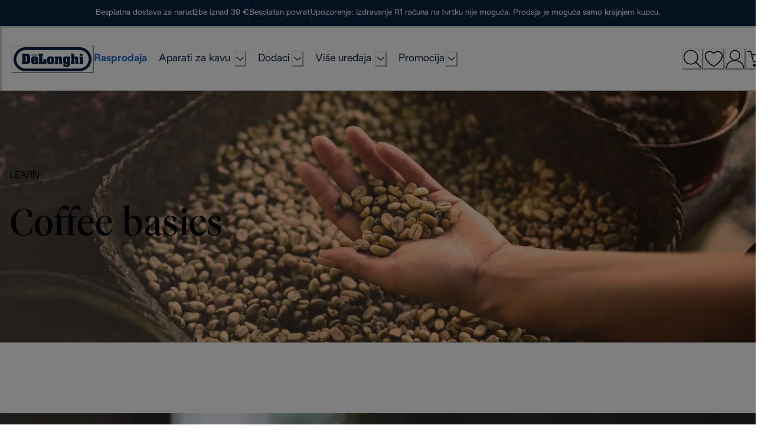

--- FILE ---
content_type: application/javascript
request_url: https://www.delonghi.com/2TxwPmDLwclsTYezKA/Q9EJGzNcJkfpcb1hY3/c2JaKg/dSpDI3kM/TUkB
body_size: 177493
content:
(function(){if(typeof Array.prototype.entries!=='function'){Object.defineProperty(Array.prototype,'entries',{value:function(){var index=0;const array=this;return {next:function(){if(index<array.length){return {value:[index,array[index++]],done:false};}else{return {done:true};}},[Symbol.iterator]:function(){return this;}};},writable:true,configurable:true});}}());(function(){Zk();lwW();wgW();var dq=function UZ(Xm,VN){'use strict';var U4=UZ;switch(Xm){case Z:{var tM=VN[jk];Bp.push(dU);var Pl=gX[lU()[US(UM)](U1(U1([])),MD,tm,x4)](tM);var mw=[];for(var d6 in Pl)mw[Y6()[tp(k7)](K0,OM,LN)](d6);mw[cN()[gl(jD)](vU,PW)]();var nD;return nD=function AM(){Bp.push(bD);for(;mw[zS()[Ft(k7)].apply(null,[Ow,kw,Ml,U3])];){var BU=mw[cN()[gl(GN)](YN,cm)]();if(n4(BU,Pl)){var dg;return AM[Lw()[RM(kM)].call(null,U1(k7),Mf,SD,p1)]=BU,AM[Y6()[tp(wU)].call(null,jU,U1(U1({})),lm)]=U1(c6),Bp.pop(),dg=AM,dg;}}AM[Y6()[tp(wU)](jU,Hl,lm)]=U1(k7);var Dp;return Bp.pop(),Dp=AM,Dp;},Bp.pop(),nD;}break;case G:{return this;}break;case tW:{Bp.push(m3);var np;return np=zS()[Ft(OZ)].apply(null,[MD,VV,GN,EZ]),Bp.pop(),np;}break;case XF:{var g7=VN[jk];var E1;Bp.push(B4);return E1=M1(lV,[d4(typeof Y6()[tp(zp)],ZD('',[][[]]))?Y6()[tp(Ow)].apply(null,[mU,zM,fD]):Y6()[tp(UU)](l7,wU,x3),g7]),Bp.pop(),E1;}break;case nz:{return this;}break;case Wr:{Bp.push(ql);this[d4(typeof Y6()[tp(Jw)],'undefined')?Y6()[tp(wU)](Xf,pp,lm):Y6()[tp(UU)](Gl,fS,HS)]=U1(k7);var lS=this[W7()[Dt(Mp)](ZU,qm,Hw)][k7][ZS(typeof Y6()[tp(Mp)],ZD([],[][[]]))?Y6()[tp(UU)].apply(null,[qt,zM,Sw]):Y6()[tp(Mp)](Sk,Aw,zU)];if(ZS(lU()[US(xf)].call(null,Y3,R1,Mp,bI),lS[cN()[gl(Ql)](UM,ND)]))throw lS[zS()[Ft(s6)].call(null,s6,KK,U1([]),nU)];var jS;return jS=this[cN()[gl(OZ)](ZU,vc)],Bp.pop(),jS;}break;case Gc:{var c1=VN[jk];var Ap=VN[Wr];var cp=VN[JK];Bp.push(xM);try{var N3=Bp.length;var Uf=U1(Wr);var xg;return xg=M1(lV,[cN()[gl(Ql)](UM,NR),Y6()[tp(Pw)].apply(null,[H,XZ,OM]),zS()[Ft(s6)].apply(null,[s6,SK,zp,Ml]),c1.call(Ap,cp)]),Bp.pop(),xg;}catch(Ut){Bp.splice(sM(N3,c6),Infinity,xM);var g6;return g6=M1(lV,[ZS(typeof cN()[gl(Rw)],'undefined')?cN()[gl(Qq)].call(null,fm,D4):cN()[gl(Ql)](UM,NR),ZS(typeof lU()[US(ZU)],ZD([],[][[]]))?lU()[US(U3)](sQ,hY,U1(U1(c6)),rb):lU()[US(xf)](U1({}),R1,U1([]),pW),zS()[Ft(s6)](s6,SK,U1({}),TO),Ut]),Bp.pop(),g6;}Bp.pop();}break;case hR:{var sG=VN[jk];var zE;Bp.push(Hs);return zE=sG&&Ab(lU()[US(kM)].apply(null,[qm,tm,VG,zr]),typeof gX[DL()[MO(c6)].call(null,t9,XQ,VL,CO,kQ)])&&ZS(sG[cN()[gl(c6)](VL,BR)],gX[DL()[MO(c6)].apply(null,[w2,XQ,VL,ZU,kQ])])&&d4(sG,gX[d4(typeof DL()[MO(Ow)],ZD(Lw()[RM(Zv)](jD,lR,U1([]),v8),[][[]]))?DL()[MO(c6)].call(null,jD,XQ,VL,rd,kQ):DL()[MO(SD)](vQ,V9,HE,FC,IO)][W7()[Dt(c6)].call(null,xf,Ml,pO)])?lU()[US(Ds)].apply(null,[pp,fE,qm,ls]):typeof sG,Bp.pop(),zE;}break;case MF:{var wb=VN[jk];var mv=VN[Wr];var dG=VN[JK];Bp.push(E8);wb[mv]=dG[Lw()[RM(kM)].apply(null,[pp,Kc,WT,p1])];Bp.pop();}break;case nk:{var g8=VN[jk];return typeof g8;}break;case fk:{return this;}break;}};var DE=function(z5,Jx){return z5/Jx;};var bG=function(Zn){if(gX["document"]["cookie"]){try{var EQ=""["concat"](Zn,"=");var Fd=gX["document"]["cookie"]["split"]('; ');for(var E2=0;E2<Fd["length"];E2++){var WL=Fd[E2];if(WL["indexOf"](EQ)===0){var cG=WL["substring"](EQ["length"],WL["length"]);if(cG["indexOf"]('~')!==-1||gX["decodeURIComponent"](cG)["indexOf"]('~')!==-1){return cG;}}}}catch(Z2){return false;}}return false;};var IG=function vb(X2,fQ){'use strict';var kd=vb;switch(X2){case rg:{Bp.push(rs);try{var Y5=Bp.length;var b9=U1(U1(jk));var n5=new (gX[ZS(typeof lU()[US(Us)],'undefined')?lU()[US(U3)].call(null,FC,ZT,HY,Dv):lU()[US(fE)](d7,zp,U1(U1({})),ZO)][Lw()[RM(fS)].apply(null,[U1(U1(c6)),Sh,U1(U1(c6)),H5])][lU()[US(fY)].call(null,OC,H5,vQ,LL)][d4(typeof lU()[US(vQ)],ZD([],[][[]]))?lU()[US(vQ)](Hl,fY,XY,U9):lU()[US(U3)].call(null,d7,Sx,RG,pb)])();var Bv=new (gX[lU()[US(fE)].call(null,xf,zp,Ml,ZO)][Lw()[RM(fS)].call(null,vC,Sh,CO,H5)][lU()[US(fY)].apply(null,[U1({}),H5,fS,LL])][zS()[Ft(R1)](MY,jL,gs,fY)])();var Cd;return Bp.pop(),Cd=U1({}),Cd;}catch(Iv){Bp.splice(sM(Y5,c6),Infinity,rs);var Av;return Av=ZS(Iv[ZS(typeof cN()[gl(p8)],ZD([],[][[]]))?cN()[gl(Qq)](CO,A2):cN()[gl(c6)].call(null,VL,kv)][d4(typeof cN()[gl(zp)],ZD([],[][[]]))?cN()[gl(kM)](XL,KX):cN()[gl(Qq)](B2,xs)],Y6()[tp(kM)].call(null,HL,UU,z2)),Bp.pop(),Av;}Bp.pop();}break;case hR:{Bp.push(kv);if(U1(gX[lU()[US(fE)](U1(U1(c6)),zp,p8,rH)][lU()[US(Jw)].apply(null,[OZ,fv,fv,ER])])){var v5=ZS(typeof gX[ZS(typeof lU()[US(ZU)],ZD('',[][[]]))?lU()[US(U3)].apply(null,[w2,YO,fE,DC]):lU()[US(fE)].apply(null,[U1(k7),zp,QG,rH])][Y6()[tp(G5)].call(null,gH,U1(U1([])),cv)],Lw()[RM(WT)].apply(null,[hY,hX,nU,Aw]))?Lw()[RM(VL)](UM,Nz,n8,MD):HO()[QE(Ds)].call(null,OM,fE,AL,vz,mh,OZ);var A9;return Bp.pop(),A9=v5,A9;}var Ad;return Ad=M9()[dL(Us)].apply(null,[mh,U1(U1(c6)),UM,s6,fE]),Bp.pop(),Ad;}break;case rK:{Bp.push(A8);var pT=d4(typeof W7()[Dt(Us)],ZD([],[][[]]))?W7()[Dt(gs)](Ts,gO,O2):W7()[Dt(m2)].apply(null,[c9,U1([]),SY]);var Is=U1({});try{var LG=Bp.length;var XE=U1({});var ZG=k7;try{var IE=gX[Y6()[tp(fY)](Vk,H5,RT)][ZS(typeof W7()[Dt(pp)],ZD('',[][[]]))?W7()[Dt(m2)](nd,bD,PC):W7()[Dt(c6)].call(null,xf,OM,xG)][DL()[MO(kM)].apply(null,[t9,BE,m2,sb,mY])];gX[lU()[US(UM)](AL,MD,U1([]),ms)][HO()[QE(c6)](Jw,VL,Ql,jI,Ax,YN)](IE)[DL()[MO(kM)](G5,BE,m2,gG,mY)]();}catch(Ms){Bp.splice(sM(LG,c6),Infinity,A8);if(Ms[zS()[Ft(t9)](tE,nb,U1([]),wU)]&&ZS(typeof Ms[zS()[Ft(t9)](tE,nb,fv,wU)],Lw()[RM(gs)].call(null,m2,hN,U1(U1({})),UU))){Ms[d4(typeof zS()[Ft(EZ)],'undefined')?zS()[Ft(t9)](tE,nb,vQ,Nd):zS()[Ft(bQ)](hL,s9,Aw,xf)][Y6()[tp(v8)].call(null,OQ,U1({}),fb)](d4(typeof cN()[gl(Db)],ZD('',[][[]]))?cN()[gl(Jw)].apply(null,[qm,cD]):cN()[gl(Qq)](Gn,Od))[zS()[Ft(Ds)](OC,O8,U1([]),WT)](function(KO){Bp.push(D4);if(KO[W7()[Dt(OC)](Ds,U1(U1(k7)),cT)](HO()[QE(XZ)](gs,jn,CO,MU,Z9,k7))){Is=U1(U1([]));}if(KO[d4(typeof W7()[Dt(Ml)],ZD([],[][[]]))?W7()[Dt(OC)].apply(null,[Ds,UM,cT]):W7()[Dt(m2)](Zd,WT,dT)](W7()[Dt(EZ)].call(null,rv,Zv,L4))){ZG++;}Bp.pop();});}}pT=ZS(ZG,bQ)||Is?Lw()[RM(VL)](vQ,q9,Nd,MD):W7()[Dt(fE)](UY,pC,N5);}catch(X5){Bp.splice(sM(LG,c6),Infinity,A8);pT=zS()[Ft(Us)].call(null,bQ,UO,rv,jD);}var g9;return Bp.pop(),g9=pT,g9;}break;case EI:{Bp.push(p1);var Dd=M9()[dL(Us)](Xn,vQ,hY,s6,fE);try{var LT=Bp.length;var Px=U1({});Dd=d4(typeof gX[W7()[Dt(G5)].apply(null,[VL,m2,zU])],Lw()[RM(WT)].call(null,pp,Vl,pC,Aw))?Lw()[RM(VL)].call(null,z2,b5,U3,MD):W7()[Dt(fE)](UY,U1(U1(k7)),Fv);}catch(JT){Bp.splice(sM(LT,c6),Infinity,p1);Dd=zS()[Ft(Us)](bQ,Q5,wU,Zv);}var jC;return Bp.pop(),jC=Dd,jC;}break;case LH:{Bp.push(SL);var Ov=M9()[dL(Us)].apply(null,[rE,U1(k7),DQ,s6,fE]);try{var S8=Bp.length;var R8=U1(Wr);Ov=gX[Lw()[RM(Jw)].call(null,Rd,R9,gG,fv)][W7()[Dt(c6)](xf,Zv,Kb)][W7()[Dt(v8)].call(null,Nd,m2,qs)](Lw()[RM(AL)](k7,q9,d7,wG))?Lw()[RM(VL)](Vv,jm,R1,MD):W7()[Dt(fE)](UY,U1(U1(k7)),Fm);}catch(n7){Bp.splice(sM(S8,c6),Infinity,SL);Ov=zS()[Ft(Us)](bQ,F2,Pb,Ix);}var vE;return Bp.pop(),vE=Ov,vE;}break;case JI:{Bp.push(Nb);var R2=ZS(typeof M9()[dL(s6)],ZD(Lw()[RM(Zv)].apply(null,[U1(c6),CR,U1(U1(c6)),v8]),[][[]]))?M9()[dL(fE)](mE,U1(k7),Y3,QC,d8):M9()[dL(Us)].apply(null,[sp,G5,zM,s6,fE]);try{var rC=Bp.length;var FQ=U1([]);R2=d4(typeof gX[zS()[Ft(Aw)].apply(null,[UY,Yt,U1(c6),CO])],Lw()[RM(WT)].apply(null,[U1(U1(k7)),HU,U1(U1([])),Aw]))?Lw()[RM(VL)].apply(null,[U1({}),w3,U1(U1({})),MD]):W7()[Dt(fE)].call(null,UY,Mv,Up);}catch(PG){Bp.splice(sM(rC,c6),Infinity,Nb);R2=zS()[Ft(Us)](bQ,O5,gG,fb);}var LC;return Bp.pop(),LC=R2,LC;}break;case fk:{Bp.push(X8);var Mb=n4(Lw()[RM(HY)](U1(k7),lT,U1([]),XY),gX[lU()[US(fE)].call(null,OC,zp,U1(U1(c6)),Al)])||m8(gX[M9()[dL(UM)](jG,U1({}),cv,hd,zM)][cN()[gl(AL)].call(null,Gx,DN)],k7)||m8(gX[M9()[dL(UM)].call(null,jG,tm,Us,hd,zM)][lU()[US(AL)].apply(null,[OC,z2,U1(U1(c6)),pQ])],hx[c6]);var Ev=gX[lU()[US(fE)](rv,zp,U1({}),Al)][ZS(typeof lU()[US(Pb)],ZD('',[][[]]))?lU()[US(U3)](gs,LN,U1(U1([])),hb):lU()[US(HY)].apply(null,[Aw,nU,U1(U1([])),cm])](lU()[US(R1)].apply(null,[Pb,qm,DQ,Rb]))[W7()[Dt(fY)](Zv,pC,Lv)];var Yd=gX[lU()[US(fE)].apply(null,[nU,zp,Y3,Al])][lU()[US(HY)].apply(null,[OG,nU,YN,cm])](d4(typeof Lw()[RM(sQ)],ZD([],[][[]]))?Lw()[RM(R1)].apply(null,[UU,bs,n8,RG]):Lw()[RM(zM)](Ow,HY,m2,nd))[W7()[Dt(fY)](Zv,tm,Lv)];var D9=gX[lU()[US(fE)].apply(null,[fb,zp,zp,Al])][ZS(typeof lU()[US(QG)],'undefined')?lU()[US(U3)](H5,c2,OZ,PE):lU()[US(HY)](WT,nU,sb,cm)](Y6()[tp(vQ)](pf,Qq,vC))[W7()[Dt(fY)](Zv,kM,Lv)];var lx;return lx=Lw()[RM(Zv)].call(null,TO,kt,s6,v8)[Lw()[RM(VG)](TO,qY,m2,EZ)](Mb?Lw()[RM(VL)](lm,pb,rd,MD):W7()[Dt(fE)].apply(null,[UY,Ql,xd]),d4(typeof Y6()[tp(fv)],ZD([],[][[]]))?Y6()[tp(fv)].call(null,WR,gG,bQ):Y6()[tp(UU)](Pv,Pb,Sd))[Lw()[RM(VG)].apply(null,[gs,qY,Gd,EZ])](Ev?ZS(typeof Lw()[RM(p8)],ZD([],[][[]]))?Lw()[RM(zM)](m2,QG,H5,Nv):Lw()[RM(VL)](c6,pb,Mp,MD):W7()[Dt(fE)].call(null,UY,hY,xd),Y6()[tp(fv)].apply(null,[WR,U1([]),bQ]))[Lw()[RM(VG)](fE,qY,OM,EZ)](Yd?Lw()[RM(VL)](H5,pb,Us,MD):d4(typeof W7()[Dt(bQ)],'undefined')?W7()[Dt(fE)].apply(null,[UY,d7,xd]):W7()[Dt(m2)](FY,U1(U1(c6)),r8),Y6()[tp(fv)](WR,U1(U1(k7)),bQ))[Lw()[RM(VG)].call(null,OG,qY,Nd,EZ)](D9?Lw()[RM(VL)].apply(null,[Zv,pb,U1(k7),MD]):ZS(typeof W7()[Dt(Yx)],ZD([],[][[]]))?W7()[Dt(m2)].apply(null,[fd,pp,RY]):W7()[Dt(fE)].call(null,UY,U1(U1({})),xd)),Bp.pop(),lx;}break;case q0:{Bp.push(Od);try{var T9=Bp.length;var tb=U1(Wr);var r5=k7;var CE=gX[lU()[US(UM)](zp,MD,U1(U1({})),jx)][W7()[Dt(nU)](fD,nL,xN)](gX[ZS(typeof Lw()[RM(Db)],ZD([],[][[]]))?Lw()[RM(zM)].apply(null,[YN,fE,HY,FT]):Lw()[RM(SD)].call(null,XZ,NZ,U1({}),ZE)],zS()[Ft(lm)].call(null,zp,zm,U1(c6),Vv));if(CE){r5++;if(CE[Lw()[RM(kM)](c6,Wl,Pw,p1)]){CE=CE[Lw()[RM(kM)].apply(null,[DQ,Wl,U1(U1([])),p1])];r5+=ZD(Es(CE[d4(typeof zS()[Ft(EZ)],'undefined')?zS()[Ft(k7)](Ow,qZ,U1([]),gO):zS()[Ft(bQ)].apply(null,[l7,WO,U1([]),SD])]&&ZS(CE[zS()[Ft(k7)](Ow,qZ,UY,ZU)],c6),hx[fE]),Es(CE[ZS(typeof cN()[gl(v8)],'undefined')?cN()[gl(Qq)].call(null,H5,UQ):cN()[gl(kM)].call(null,XL,hZ)]&&ZS(CE[cN()[gl(kM)].call(null,XL,hZ)],zS()[Ft(lm)].call(null,zp,zm,GN,rd)),fE));}}var v9;return v9=r5[DL()[MO(kM)].apply(null,[gO,BE,m2,kM,W6])](),Bp.pop(),v9;}catch(NL){Bp.splice(sM(T9,c6),Infinity,Od);var Lx;return Lx=M9()[dL(Us)].call(null,bs,Us,p8,s6,fE),Bp.pop(),Lx;}Bp.pop();}break;case LF:{var wC=fQ[jk];Bp.push(YL);var S9;return S9=gX[lU()[US(UM)].call(null,U1([]),MD,G5,E8)][W7()[Dt(nU)](fD,bD,f1)](gX[M9()[dL(UM)].call(null,Vx,vQ,fY,hd,zM)][cN()[gl(Mp)].apply(null,[Vv,X3])],wC),Bp.pop(),S9;}break;case Hg:{Bp.push(Vv);var SE=function(wC){return vb.apply(this,[LF,arguments]);};var AC=[Y6()[tp(z2)].apply(null,[EO,R1,Vv]),W7()[Dt(AL)](gG,d7,vs)];var p5=AC[Y6()[tp(t9)](wY,U1(U1(k7)),R1)](function(VC){Bp.push(B5);var E7=SE(VC);if(U1(U1(E7))&&U1(U1(E7[cN()[gl(Zv)].apply(null,[k7,A0])]))&&U1(U1(E7[cN()[gl(Zv)](k7,A0)][d4(typeof DL()[MO(XZ)],'undefined')?DL()[MO(kM)](pp,BE,m2,U1({}),xE):DL()[MO(SD)](UU,ld,dx,U1(c6),vx)]))){E7=E7[cN()[gl(Zv)](k7,A0)][DL()[MO(kM)](t9,BE,m2,UM,xE)]();var lQ=ZD(ZS(E7[zS()[Ft(rv)].apply(null,[XZ,nG,VL,zM])](Lw()[RM(t9)](d9,Tx,U1([]),QG)),S5(Yh[cN()[gl(Ix)].apply(null,[EC,f5])]())),Es(gX[zS()[Ft(DQ)](v8,pm,bQ,VL)](m8(E7[zS()[Ft(rv)].call(null,XZ,nG,UM,YN)](lU()[US(Mp)](fD,wU,MY,vs)),S5(c6))),hx[fE]));var jQ;return Bp.pop(),jQ=lQ,jQ;}else{var KQ;return KQ=M9()[dL(Us)].apply(null,[pG,U1(c6),xf,s6,fE]),Bp.pop(),KQ;}Bp.pop();});var kG;return kG=p5[cN()[gl(gs)](j5,WO)](Lw()[RM(Zv)](gs,z8,wU,v8)),Bp.pop(),kG;}break;case QF:{Bp.push(p9);throw new (gX[Y6()[tp(kM)](vK,fS,z2)])(M9()[dL(Mp)].apply(null,[MC,m2,fE,cx,Bs]));}break;}};var Yh;var lY=function(){return X9.apply(this,[qj,arguments]);};var Fb=function(mx,bx){var RO=gX["Math"]["round"](gX["Math"]["random"]()*(bx-mx)+mx);return RO;};var S5=function(Cn){return -Cn;};var xT=function(I5){return gX["unescape"](gX["encodeURIComponent"](I5));};var qE=function(){return CG.apply(this,[bh,arguments]);};var Bd=function(){return ["\b&3","C*vh",",_<","\x3fbe","#\v\fy","b","$=H/N8\r\f7( ",",!","\"<G>V/\x3f/25O2","jc)=R|S>\"%>C",",5&","7.<c$J80.=H_9\r7","(C:","!R=H>",";\r\n1>","/7G8","3&!U+U8","9\n","\ny\n{-*","2!C.{-7","1","!57G7","=N>\f+$C2N","{G&\\\"\x40d%]Fp0!ycC\x3f","8_<(;\">t=N#","*$7i.S/\"3;I2<7","Q;"," / I1_","\f,)4O;O8\r/\"","9.\"","#=G\bR87+7p=V","<\'( ","K=]$,*7R9H","C1\"i","+","07DqP9\f\x00","9\f13O1_9\f.7","%T5N+&","7=V"," 7R\nU#\n0","#=KO>\"3;I2","\x3fV/\n)&C.L+","&","3(;H(_8\r","3+","2[<\b\"3=T\f_804;I2I","7Y","\t,33","7$:j3Y","\"N=T>","^-O\nS/\n1","w%/\"","Q/","+\f&4!O>S&:j7P9T>\v","IzH\\","U$\x00\"#7H8","\f\x006$:E=T)","!R3J","4 \ros","T9J&\f&","\x00-*=S/_\x3f\b","\x00T","(,(5J9(gJ)]#O.6C3\'\" C.","e\v\n/\"<O)W\r453V,_.","\n\n\'21C","i/\n-.\'Ks=0\"1I.^/\n","=&47R","5","\n\"+","3&5C","4&G(O9","3","G\x3fY/\n1&&O3T\f/26O2]\r\n5.&_","\x07\"5I8_","4E(","0!*B.S<2<Q.[:\b\n\'",")+V9x#\f\"49","05s","%+=I.","f&)h","\f\n/","_\'/6B._9\v","g,J&\x3f\">C(O:>\n\"3\'T9","\b\t","A/M9+$)3J_)5\"6",";J9h/\v&5","\"T3N%\'0","","n37J9W/\f:","\r6.>B\fU9\f+\"33","\b&3G(N/\n",".*$7b=N+","4","71","=J: &&O3Te5&!E.S:\f","V","f5N/\n7( ","\'H7","\"}C);P8\x00","\x3fV/.\x3fC3O>","\x3f\x00yu\t-<","\t\"*;J%","-!C","93+7v=C\n,5","\'\n4I\x3f[&13O0[(\n","E3O$\f:","d\"\f3}\t\x00","0g<I(+X\"+;B|_$\rc13J)_j\tc3+V9..!U5U$6.\"",";\x40.[\'","u",".<O(t","!C.L#\n( M9H",".\"","+& B+[8,,)1S.H/\f:","\x00 &>u(U8\b&","","B9V>;**7U([\'\b","[)\n/\" I1_>","\x3fI>","\b","U9N","0[9\f!\"*7","T9L/\n&",";H8U=\vO\"6O=:\" \fV\x3fB*)rb%T+ gO2Qj4!53T%",".& 3R9c#\'"," -","\t/","$U>","O0_","\n80><EN/\n7( ","0[9\f","2<\f\t","4:C","\".>","\bz","\x3fG$n%\r\f+=O2N9","\x3f","i4*\x00","/O9\b\n-#7BN+\n","E3V%\n+&7&N","Ul\v}","B=N/","\r&33","7R","\f\"+1`3T>5\n75;E/","12<R5W/(\">%T5]\"\f","5I\v\n\">","<O;R>1\"",""];};var Sn=function(){return CG.apply(this,[XF,arguments]);};var bn=function(){return X9.apply(this,[FW,arguments]);};var qn=function J9(TE,Td){'use strict';var ks=J9;switch(TE){case fI:{Bp.push(A8);this[Y6()[tp(wU)](RE,U1(k7),lm)]=U1(k7);var pL=this[W7()[Dt(Mp)](ZU,bD,WE)][k7][Y6()[tp(Mp)](ES,nU,zU)];if(ZS(lU()[US(xf)](nL,R1,Ix,Rl),pL[ZS(typeof cN()[gl(Mp)],ZD('',[][[]]))?cN()[gl(Qq)].apply(null,[DY,cL]):cN()[gl(Ql)].apply(null,[UM,Yb])]))throw pL[zS()[Ft(s6)](s6,st,U1({}),nx)];var C9;return C9=this[d4(typeof cN()[gl(s6)],'undefined')?cN()[gl(OZ)](ZU,KK):cN()[gl(Qq)].apply(null,[Ow,KT])],Bp.pop(),C9;}break;case MX:{var gC=Td[jk];Bp.push(kw);var Ib;return Ib=gC&&Ab(lU()[US(kM)].apply(null,[fD,tm,Db,O1]),typeof gX[DL()[MO(c6)](fv,XQ,VL,Ix,vN)])&&ZS(gC[cN()[gl(c6)](VL,GM)],gX[DL()[MO(c6)](Rd,XQ,VL,U1(U1({})),vN)])&&d4(gC,gX[DL()[MO(c6)].apply(null,[Pb,XQ,VL,U1(c6),vN])][W7()[Dt(c6)](xf,fD,f8)])?ZS(typeof lU()[US(pC)],ZD('',[][[]]))?lU()[US(U3)](wU,HC,U1([]),f5):lU()[US(Ds)].apply(null,[RG,fE,U1(U1({})),rn]):typeof gC,Bp.pop(),Ib;}break;case QF:{var gY=Td[jk];return typeof gY;}break;case GW:{var bO=Td[jk];Bp.push(kE);var sT;return sT=bO&&Ab(lU()[US(kM)].apply(null,[G5,tm,DQ,k6]),typeof gX[DL()[MO(c6)](Yx,XQ,VL,s6,gL)])&&ZS(bO[cN()[gl(c6)](VL,vc)],gX[DL()[MO(c6)].call(null,Mv,XQ,VL,VL,gL)])&&d4(bO,gX[DL()[MO(c6)](gO,XQ,VL,U1({}),gL)][W7()[Dt(c6)](xf,Us,Z9)])?ZS(typeof lU()[US(Qq)],ZD([],[][[]]))?lU()[US(U3)](z2,Mx,sb,O7):lU()[US(Ds)](jn,fE,U1(k7),Yv):typeof bO,Bp.pop(),sT;}break;case Gc:{var OT=Td[jk];return typeof OT;}break;case Hg:{var ZC=Td[jk];Bp.push(vT);var c8;return c8=ZC&&Ab(lU()[US(kM)](xf,tm,U1(U1({})),L7),typeof gX[DL()[MO(c6)](VL,XQ,VL,Nd,I8)])&&ZS(ZC[cN()[gl(c6)](VL,C8)],gX[DL()[MO(c6)](fE,XQ,VL,OC,I8)])&&d4(ZC,gX[DL()[MO(c6)].call(null,R1,XQ,VL,U1(c6),I8)][W7()[Dt(c6)].call(null,xf,fv,As)])?lU()[US(Ds)].apply(null,[U1({}),fE,MY,d5]):typeof ZC,Bp.pop(),c8;}break;case pk:{var Q2=Td[jk];return typeof Q2;}break;case Iz:{var Kn=Td[jk];var Ed;Bp.push(hT);return Ed=Kn&&Ab(lU()[US(kM)](c6,tm,fY,zZ),typeof gX[DL()[MO(c6)](Jw,XQ,VL,Ix,xE)])&&ZS(Kn[cN()[gl(c6)](VL,F1)],gX[DL()[MO(c6)].call(null,QG,XQ,VL,Zv,xE)])&&d4(Kn,gX[DL()[MO(c6)].apply(null,[gG,XQ,VL,gG,xE])][W7()[Dt(c6)].call(null,xf,Mp,q2)])?lU()[US(Ds)].call(null,w2,fE,OG,M5):typeof Kn,Bp.pop(),Ed;}break;case CH:{var LO=Td[jk];return typeof LO;}break;case hz:{var BC=Td[jk];var dQ=Td[Wr];var Pd=Td[JK];Bp.push(TL);BC[dQ]=Pd[Lw()[RM(kM)](fD,nf,Ml,p1)];Bp.pop();}break;case VP:{var WY=Td[jk];var P8=Td[Wr];var wE=Td[JK];return WY[P8]=wE;}break;}};var n9=function(){FO=["\x61\x70\x70\x6c\x79","\x66\x72\x6f\x6d\x43\x68\x61\x72\x43\x6f\x64\x65","\x53\x74\x72\x69\x6e\x67","\x63\x68\x61\x72\x43\x6f\x64\x65\x41\x74"];};var NO=function(T2,NG){return T2*NG;};var d4=function(H8,Ld){return H8!==Ld;};var J8=function(ws,tO){return ws^tO;};var SG=function(){lv=["W=5\vN","sj4(Fv4/GN","uxa","8\x07t_;","y /ZK<YU\'HP4..^T6(GK\x3f\tGV","W%.E]",".OJ","oow,tljk\x3fnx","M\'(","\n^L02DW4/","N\".","8/cE\x3f5^V4(GK\x3f\nNM&\x40E30\rO","G5\x3f7J^:\r^K0/M[bj^B2$FY30qe#.\tR","cnkH41\rEN","J","~M\v(-","","*|3E[!5XAq\x3f\x07O_\b|S","\\E\x3f8\x07F","L_!ZA=9NN\'%","j+\r]","2=][&","70[A%3\x07_R","p\vo","W%=\v\x40v02","N","f]","M%9","24DW0",")M_\'","%3]P=J","\\V0%","JI4","NH8/","!0LS;/zA\"(","I>& B^19\x40","\bof,","OT!EU\'\nKV\"5\x07E","HI","Yl40","N=9\x40","H0>\rGI","YW=","MS\'/Zh>=\f","+^I!3Ca\'9_","GL0.BM64\vj9)I\t2","59BY0KI>.","swZP!\rZO0/Z","\x07HO89\x40P","2G","0)DY:1^H4(\r","L_!\bKH41\r_H,KE59mU\'\x40H82\r","BI=\\E<][95J","m<8KR82\r\vy:2ZA\x3f(Ho_6.WT%5\x07E3JQ=9","!/","&,KG8=hR4.mK$2","8[I<%","^</^H0%","J7=","i=3MO&=N33\\5NY!3\\","le","/KP.\x07_U!%^A:","BI5CA>){6(GR4","K!9","zg9\rYy:2\x40A2(DT","{+\rI^\'5XA#EY29L","^8=zL#3_V0\nOH","]\x40.\tH_","\'.AV","N\r&9\x40W>.7O[!=","YC3M","W","I\"O^02","OG%5N99CA\x3f(","H4(NH3[J%","P","Y:2ME%","82NH5JP9","!=NX9)\\","MS;5]L","\v-i}JA3)tH02JA#9tS;:A","\x0024DW0OW(2\vxY\'5^P2D","EO8>KV","V1/","0OW%O_-H","[J59BT08","Mp2","\vGS02Z}","8=V\t&5\f_Ro|f,","MH89_m<8ZL","\x3fAH=9\v_i00KJ8)o[!=","7\\_78\\M\'9te64\\","DT!3[G9/JH!","MH>/\r","E7(\rYv:\x3f","\x00JH0\fAM\x3f(HiH:+]A#|8GO2qGJ","%3HR83XA","4\\K<9Hy_83ZAq\rXQ!3^\x075\r\\_\'","\x3fFE#\x07O_(","L_!KR8\x3f\ro[!=","JV 9","Y4(ML","E\"%H","G#9\t__>DA2(=yv","","==]t#5JN0\bAO42",";KP=JW0(KV","\\H4,","\";{","JV%4O","Y_$)KW%\v\t\x40_3MO",";KP|=B^","kz!3}P#5Ln4;","NXgJ73","vkh_0~^&==69PDt8{5","H02JA#9","j^:>K\x3fDX4(","la^j(_","6.WT%3","1\x07Qs;2KV\x3fN_;","jK<=Eh0-[A\"(","=HR<(KG%)N","2,[","\v","11q\x408/","\"9L\x40#5NH","~T<(W0\tR_\'","^:\x3f[I42","EA(","1A\x4040","[J","j0*L[!3\\","\nBE\"(\x3fJN<.oH4.","W4(*Y[#9}M62\tG","1KR="];};var mL=function(){return fT.apply(this,[lV,arguments]);};var ZS=function(U8,tG){return U8===tG;};var B9=function(){return [];};var sO=function Wb(UG,kO){'use strict';var G8=Wb;switch(UG){case Ph:{var E5=function(bC,x7){Bp.push(fs);if(U1(rG)){for(var UT=Yh[ZS(typeof zS()[Ft(c6)],ZD('',[][[]]))?zS()[Ft(bQ)](Kd,Lv,U1([]),gO):zS()[Ft(gs)](Db,K2,OZ,rv)]();M8(UT,ZE);++UT){if(M8(UT,Ds)||ZS(UT,OZ)||ZS(UT,xf)||ZS(UT,XY)){rO[UT]=S5(c6);}else{rO[UT]=rG[zS()[Ft(k7)].apply(null,[Ow,JU,U1({}),nL])];rG+=gX[W7()[Dt(Zv)](Mv,rd,Cb)][zS()[Ft(v8)](Qs,V9,Hl,s6)](UT);}}}var Os=Lw()[RM(Zv)](gs,BD,jD,v8);for(var nv=k7;M8(nv,bC[zS()[Ft(k7)](Ow,JU,QG,jD)]);nv++){var XC=bC[zS()[Ft(Zv)](Nd,kv,U1(c6),Vv)](nv);var SC=VT(cE(x7,m2),hx[VL]);x7*=hx[Zv];x7&=hx[m2];x7+=hx[zM];x7&=hx[SD];var Sv=rO[bC[Lw()[RM(Us)](w2,Mx,FC,d9)](nv)];if(ZS(typeof XC[DL()[MO(U3)](tm,Q8,sb,U1([]),LQ)],lU()[US(kM)].call(null,zM,tm,Ow,Ps))){var MQ=XC[DL()[MO(U3)](OM,Q8,sb,Zv,LQ)](k7);if(pE(MQ,Ds)&&M8(MQ,ZE)){Sv=rO[MQ];}}if(pE(Sv,k7)){var hn=gx(SC,rG[zS()[Ft(k7)](Ow,JU,t9,d7)]);Sv+=hn;Sv%=rG[zS()[Ft(k7)](Ow,JU,U1(U1([])),zM)];XC=rG[Sv];}Os+=XC;}var rx;return Bp.pop(),rx=Os,rx;};var UC=function(nO){var lC=[0x428a2f98,0x71374491,0xb5c0fbcf,0xe9b5dba5,0x3956c25b,0x59f111f1,0x923f82a4,0xab1c5ed5,0xd807aa98,0x12835b01,0x243185be,0x550c7dc3,0x72be5d74,0x80deb1fe,0x9bdc06a7,0xc19bf174,0xe49b69c1,0xefbe4786,0x0fc19dc6,0x240ca1cc,0x2de92c6f,0x4a7484aa,0x5cb0a9dc,0x76f988da,0x983e5152,0xa831c66d,0xb00327c8,0xbf597fc7,0xc6e00bf3,0xd5a79147,0x06ca6351,0x14292967,0x27b70a85,0x2e1b2138,0x4d2c6dfc,0x53380d13,0x650a7354,0x766a0abb,0x81c2c92e,0x92722c85,0xa2bfe8a1,0xa81a664b,0xc24b8b70,0xc76c51a3,0xd192e819,0xd6990624,0xf40e3585,0x106aa070,0x19a4c116,0x1e376c08,0x2748774c,0x34b0bcb5,0x391c0cb3,0x4ed8aa4a,0x5b9cca4f,0x682e6ff3,0x748f82ee,0x78a5636f,0x84c87814,0x8cc70208,0x90befffa,0xa4506ceb,0xbef9a3f7,0xc67178f2];var zC=0x6a09e667;var T8=0xbb67ae85;var Gs=0x3c6ef372;var kL=0xa54ff53a;var OL=0x510e527f;var k8=0x9b05688c;var Vn=0x1f83d9ab;var rL=0x5be0cd19;var ZY=xT(nO);var nC=ZY["length"]*8;ZY+=gX["String"]["fromCharCode"](0x80);var c5=ZY["length"]/4+2;var OO=gX["Math"]["ceil"](c5/16);var js=new (gX["Array"])(OO);for(var cb=0;cb<OO;cb++){js[cb]=new (gX["Array"])(16);for(var bE=0;bE<16;bE++){js[cb][bE]=ZY["charCodeAt"](cb*64+bE*4)<<24|ZY["charCodeAt"](cb*64+bE*4+1)<<16|ZY["charCodeAt"](cb*64+bE*4+2)<<8|ZY["charCodeAt"](cb*64+bE*4+3)<<0;}}var dd=nC/gX["Math"]["pow"](2,32);js[OO-1][14]=gX["Math"]["floor"](dd);js[OO-1][15]=nC;for(var tQ=0;tQ<OO;tQ++){var zO=new (gX["Array"])(64);var GG=zC;var Bb=T8;var Jn=Gs;var WG=kL;var IQ=OL;var Ud=k8;var GQ=Vn;var Rv=rL;for(var IY=0;IY<64;IY++){var Id=void 0,Z5=void 0,Dx=void 0,XT=void 0,kY=void 0,tT=void 0;if(IY<16)zO[IY]=js[tQ][IY];else{Id=On(zO[IY-15],7)^On(zO[IY-15],18)^zO[IY-15]>>>3;Z5=On(zO[IY-2],17)^On(zO[IY-2],19)^zO[IY-2]>>>10;zO[IY]=zO[IY-16]+Id+zO[IY-7]+Z5;}Z5=On(IQ,6)^On(IQ,11)^On(IQ,25);Dx=IQ&Ud^~IQ&GQ;XT=Rv+Z5+Dx+lC[IY]+zO[IY];Id=On(GG,2)^On(GG,13)^On(GG,22);kY=GG&Bb^GG&Jn^Bb&Jn;tT=Id+kY;Rv=GQ;GQ=Ud;Ud=IQ;IQ=WG+XT>>>0;WG=Jn;Jn=Bb;Bb=GG;GG=XT+tT>>>0;}zC=zC+GG;T8=T8+Bb;Gs=Gs+Jn;kL=kL+WG;OL=OL+IQ;k8=k8+Ud;Vn=Vn+GQ;rL=rL+Rv;}return [zC>>24&0xff,zC>>16&0xff,zC>>8&0xff,zC&0xff,T8>>24&0xff,T8>>16&0xff,T8>>8&0xff,T8&0xff,Gs>>24&0xff,Gs>>16&0xff,Gs>>8&0xff,Gs&0xff,kL>>24&0xff,kL>>16&0xff,kL>>8&0xff,kL&0xff,OL>>24&0xff,OL>>16&0xff,OL>>8&0xff,OL&0xff,k8>>24&0xff,k8>>16&0xff,k8>>8&0xff,k8&0xff,Vn>>24&0xff,Vn>>16&0xff,Vn>>8&0xff,Vn&0xff,rL>>24&0xff,rL>>16&0xff,rL>>8&0xff,rL&0xff];};var qv=function(){var Ls=fL();var O9=-1;if(Ls["indexOf"]('Trident/7.0')>-1)O9=11;else if(Ls["indexOf"]('Trident/6.0')>-1)O9=10;else if(Ls["indexOf"]('Trident/5.0')>-1)O9=9;else O9=0;return O9>=9;};var Vd=function(){var LE=rT();var Ss=gX["Object"]["prototype"]["hasOwnProperty"].call(gX["Navigator"]["prototype"],'mediaDevices');var QQ=gX["Object"]["prototype"]["hasOwnProperty"].call(gX["Navigator"]["prototype"],'serviceWorker');var Ob=! !gX["window"]["browser"];var fx=typeof gX["ServiceWorker"]==='function';var AG=typeof gX["ServiceWorkerContainer"]==='function';var jd=typeof gX["frames"]["ServiceWorkerRegistration"]==='function';var N8=gX["window"]["location"]&&gX["window"]["location"]["protocol"]==='http:';var Hx=LE&&(!Ss||!QQ||!fx||!Ob||!AG||!jd)&&!N8;return Hx;};var rT=function(){var YQ=fL();var Ux=/(iPhone|iPad).*AppleWebKit(?!.*(Version|CriOS))/i["test"](YQ);var tL=gX["navigator"]["platform"]==='MacIntel'&&gX["navigator"]["maxTouchPoints"]>1&&/(Safari)/["test"](YQ)&&!gX["window"]["MSStream"]&&typeof gX["navigator"]["standalone"]!=='undefined';return Ux||tL;};var Wx=function(W9){var ME=gX["Math"]["floor"](gX["Math"]["random"]()*100000+10000);var s5=gX["String"](W9*ME);var sL=0;var Jv=[];var A5=s5["length"]>=18?true:false;while(Jv["length"]<6){Jv["push"](gX["parseInt"](s5["slice"](sL,sL+2),10));sL=A5?sL+3:sL+2;}var Tn=sC(Jv);return [ME,Tn];};var dC=function(Md){if(Md===null||Md===undefined){return 0;}var dE=function jY(ln){return Md["toLowerCase"]()["includes"](ln["toLowerCase"]());};var ZL=0;(HQ&&HQ["fields"]||[])["some"](function(lb){var vd=lb["type"];var Vb=lb["labels"];if(Vb["some"](dE)){ZL=RC[vd];if(lb["extensions"]&&lb["extensions"]["labels"]&&lb["extensions"]["labels"]["some"](function(tY){return Md["toLowerCase"]()["includes"](tY["toLowerCase"]());})){ZL=RC[lb["extensions"]["type"]];}return true;}return false;});return ZL;};var S2=function(Nn){if(Nn===undefined||Nn==null){return false;}var db=function z9(Js){return Nn["toLowerCase"]()===Js["toLowerCase"]();};return Qn["some"](db);};var zb=function(mO){try{var GO=new (gX["Set"])(gX["Object"]["values"](RC));return mO["split"](';')["some"](function(AT){var TQ=AT["split"](',');var UE=gX["Number"](TQ[TQ["length"]-1]);return GO["has"](UE);});}catch(dv){return false;}};var Xd=function(Qx){var cO='';var gn=0;if(Qx==null||gX["document"]["activeElement"]==null){return M1(lV,["elementFullId",cO,"elementIdType",gn]);}var gv=['id','name','for','placeholder','aria-label','aria-labelledby'];gv["forEach"](function(Fs){if(!Qx["hasAttribute"](Fs)||cO!==''&&gn!==0){return;}var j8=Qx["getAttribute"](Fs);if(cO===''&&(j8!==null||j8!==undefined)){cO=j8;}if(gn===0){gn=dC(j8);}});return M1(lV,["elementFullId",cO,"elementIdType",gn]);};var zs=function(x2){var P2;if(x2==null){P2=gX["document"]["activeElement"];}else P2=x2;if(gX["document"]["activeElement"]==null)return -1;var J7=P2["getAttribute"]('name');if(J7==null){var Ws=P2["getAttribute"]('id');if(Ws==null)return -1;else return vL(Ws);}return vL(J7);};var k5=function(Fx){var bd=-1;var ML=[];if(! !Fx&&typeof Fx==='string'&&Fx["length"]>0){var qO=Fx["split"](';');if(qO["length"]>1&&qO[qO["length"]-1]===''){qO["pop"]();}bd=gX["Math"]["floor"](gX["Math"]["random"]()*qO["length"]);var VQ=qO[bd]["split"](',');for(var Qv in VQ){if(!gX["isNaN"](VQ[Qv])&&!gX["isNaN"](gX["parseInt"](VQ[Qv],10))){ML["push"](VQ[Qv]);}}}else{var w5=gX["String"](Fb(1,5));var I2='1';var BO=gX["String"](Fb(20,70));var xC=gX["String"](Fb(100,300));var x9=gX["String"](Fb(100,300));ML=[w5,I2,BO,xC,x9];}return [bd,ML];};var Rn=function(W8,D8){var lG=typeof W8==='string'&&W8["length"]>0;var J5=!gX["isNaN"](D8)&&(gX["Number"](D8)===-1||OE()<gX["Number"](D8));if(!(lG&&J5)){return false;}var Kx='^([a-fA-F0-9]{31,32})$';return W8["search"](Kx)!==-1;};var QT=function(En,F8,BQ){var KE;do{KE=wd(nk,[En,F8]);}while(ZS(gx(KE,BQ),k7));return KE;};var L9=function(Cv){var xQ=rT(Cv);Bp.push(Tx);var DT=gX[lU()[US(UM)].call(null,hY,MD,U1([]),V8)][d4(typeof W7()[Dt(MY)],ZD('',[][[]]))?W7()[Dt(c6)].call(null,xf,fS,MT):W7()[Dt(m2)](l5,vC,P5)][W7()[Dt(v8)](Nd,Mp,rn)].call(gX[Lw()[RM(Ix)].call(null,vC,Sm,Aw,tE)][W7()[Dt(c6)](xf,ZU,MT)],Y6()[tp(Ix)](pM,U1(U1({})),ZE));var rY=gX[lU()[US(UM)].apply(null,[OG,MD,xf,V8])][ZS(typeof W7()[Dt(n8)],ZD([],[][[]]))?W7()[Dt(m2)](AE,Pb,Un):W7()[Dt(c6)](xf,sQ,MT)][d4(typeof W7()[Dt(Ow)],ZD('',[][[]]))?W7()[Dt(v8)].apply(null,[Nd,rd,rn]):W7()[Dt(m2)](Yn,OM,t5)].call(gX[Lw()[RM(Ix)](rd,Sm,nU,tE)][d4(typeof W7()[Dt(xf)],ZD([],[][[]]))?W7()[Dt(c6)](xf,CO,MT):W7()[Dt(m2)].call(null,lE,SD,t5)],cN()[gl(fv)](zU,Xw));var Y8=U1(U1(gX[lU()[US(fE)](U1(U1([])),zp,U1(c6),FD)][d4(typeof zS()[Ft(XZ)],'undefined')?zS()[Ft(XZ)](ss,Im,U1({}),Rw):zS()[Ft(bQ)].call(null,kT,HE,bD,nL)]));var cC=ZS(typeof gX[lU()[US(z2)](hY,Vv,U1({}),p6)],lU()[US(kM)](TO,tm,Pw,sZ));var hv=ZS(typeof gX[Y6()[tp(Rd)](At,z2,nx)],lU()[US(kM)](jD,tm,pC,sZ));var xn=ZS(typeof gX[lU()[US(fv)].apply(null,[U3,Ml,UY,w1])][d4(typeof HO()[QE(sb)],ZD([],[][[]]))?HO()[QE(Ql)](DQ,bD,fD,Z6,Rb,hY):HO()[QE(bQ)](lm,Tb,fb,E9,tC,vQ)],ZS(typeof lU()[US(vC)],'undefined')?lU()[US(U3)].apply(null,[U1(U1(c6)),Rs,v8,s6]):lU()[US(kM)](pp,tm,nx,sZ));var JE=gX[d4(typeof lU()[US(Ix)],'undefined')?lU()[US(fE)].call(null,tm,zp,c6,FD):lU()[US(U3)](U1(U1({})),xL,U1([]),JG)][d4(typeof HO()[QE(WT)],'undefined')?HO()[QE(bD)](GN,m2,GN,vZ,KL,RG):HO()[QE(bQ)].apply(null,[w2,Qd,UM,s8,nn,Hl])]&&ZS(gX[lU()[US(fE)](UY,zp,U1([]),FD)][HO()[QE(bD)](UM,m2,Ds,vZ,KL,gG)][ZS(typeof M9()[dL(Zv)],'undefined')?M9()[dL(fE)](rv,Yx,MY,f2,P9):M9()[dL(sb)].call(null,rb,U3,VL,k7,m2)],zS()[Ft(Nd)].call(null,Ml,vK,MY,VL));var FL=xQ&&(U1(DT)||U1(rY)||U1(cC)||U1(Y8)||U1(hv)||U1(xn))&&U1(JE);var T5;return Bp.pop(),T5=FL,T5;};var SO=function(qL){Bp.push(qm);var p2;return p2=L8()[Lw()[RM(Mp)](XZ,wL,z2,t8)](function QO(GT){Bp.push(CO);while(Yh[cN()[gl(Ix)](EC,fb)]())switch(GT[ZS(typeof DL()[MO(zM)],'undefined')?DL()[MO(SD)](Rd,wn,bT,wU,PE):DL()[MO(gs)].call(null,zp,cQ,bQ,U1(U1({})),Z8)]=GT[zS()[Ft(Ow)](Gx,nQ,Ix,Mp)]){case k7:if(n4(lU()[US(Y3)].apply(null,[U1(U1(k7)),gs,AL,Dn]),gX[M9()[dL(UM)].apply(null,[CC,gO,EZ,hd,zM])])){GT[zS()[Ft(Ow)](Gx,nQ,gs,U1(c6))]=Yh[zS()[Ft(vC)](H5,K8,DQ,UM)]();break;}{var bv;return bv=GT[HO()[QE(gs)].call(null,fY,VL,nx,t7,cs,jn)](lU()[US(Mp)](m2,wU,bD,qb),null),Bp.pop(),bv;}case fE:{var vO;return vO=GT[ZS(typeof HO()[QE(Us)],'undefined')?HO()[QE(bQ)].call(null,qm,lO,Ql,pn,xL,UU):HO()[QE(gs)].apply(null,[U1(U1(c6)),VL,Pb,t7,cs,p8])](lU()[US(Mp)](Ml,wU,U1(k7),qb),gX[M9()[dL(UM)](CC,zM,Zv,hd,zM)][d4(typeof lU()[US(Pw)],ZD([],[][[]]))?lU()[US(Y3)].apply(null,[Mp,gs,Rd,Dn]):lU()[US(U3)].apply(null,[fb,mQ,U1(c6),bD])][lU()[US(gG)](zp,hY,xf,Pv)](qL)),Bp.pop(),vO;}case U3:case W7()[Dt(jD)](t9,bD,Y9):{var zv;return zv=GT[ZS(typeof cN()[gl(Us)],'undefined')?cN()[gl(Qq)](MC,TT):cN()[gl(YN)].apply(null,[zp,P9])](),Bp.pop(),zv;}}Bp.pop();},null,null,null,gX[HO()[QE(Us)](Gd,Zv,jn,j4,V5,U1({}))]),Bp.pop(),p2;};var XG=function(){if(U1(U1(jk))){}else if(U1(U1(jk))){}else if(U1(Wr)){}else if(U1(U1(Wr))){return function xx(ZQ){Bp.push(gd);var HT=gX[M9()[dL(k7)].apply(null,[YG,U1([]),OC,cv,bQ])](fL());var px=gX[d4(typeof M9()[dL(Qq)],'undefined')?M9()[dL(k7)](YG,RG,GN,cv,bQ):M9()[dL(fE)].apply(null,[Hv,vQ,gO,mC,f9])](ZQ[cN()[gl(Y3)].apply(null,[jD,nG])]);var sx;return sx=kx(ZD(HT,px))[DL()[MO(kM)].apply(null,[nL,BE,m2,rv,Ns])](),Bp.pop(),sx;};}else{}};var k2=function(){Bp.push(GE);try{var b8=Bp.length;var Nx=U1(Wr);var KG=ST();var md=An()[cN()[gl(XZ)](rd,pb)](new (gX[DL()[MO(QG)](Y3,Sb,VL,d9,f9)])(zS()[Ft(OG)](OM,hs,XY,HY),d4(typeof zS()[Ft(bD)],'undefined')?zS()[Ft(Ix)](C7,L6,U1(U1(c6)),FC):zS()[Ft(bQ)](Rs,JQ,jD,t9)),ZS(typeof Y6()[tp(SD)],ZD([],[][[]]))?Y6()[tp(UU)](VO,U1(U1(k7)),Ys):Y6()[tp(XZ)].call(null,V4,U1({}),tE));var wQ=ST();var q5=sM(wQ,KG);var Xv;return Xv=M1(lV,[W7()[Dt(YN)](hO,t9,B6),md,d4(typeof Y6()[tp(xf)],ZD([],[][[]]))?Y6()[tp(Nd)](pQ,OZ,DQ):Y6()[tp(UU)].apply(null,[A8,gO,Zs]),q5]),Bp.pop(),Xv;}catch(gE){Bp.splice(sM(b8,c6),Infinity,GE);var tn;return Bp.pop(),tn={},tn;}Bp.pop();};var An=function(){Bp.push(qG);var zL=gX[lU()[US(nx)].apply(null,[Ql,HY,FC,Jb])][cN()[gl(gG)].apply(null,[LN,VE])]?gX[lU()[US(nx)](U1(U1(c6)),HY,SD,Jb)][cN()[gl(gG)](LN,VE)]:S5(c6);var U2=gX[ZS(typeof lU()[US(Mp)],'undefined')?lU()[US(U3)].call(null,Aw,O8,U1(U1({})),IT):lU()[US(nx)](HY,HY,EZ,Jb)][Y6()[tp(vC)](TU,rd,UM)]?gX[lU()[US(nx)](qm,HY,jn,Jb)][Y6()[tp(vC)](TU,UM,UM)]:S5(c6);var zd=gX[M9()[dL(UM)].apply(null,[HC,U1([]),fE,hd,zM])][zS()[Ft(z2)](SD,K3,jD,gs)]?gX[ZS(typeof M9()[dL(U3)],ZD(Lw()[RM(Zv)](Aw,gk,FC,v8),[][[]]))?M9()[dL(fE)](U3,U1(U1(k7)),Ow,mb,nb):M9()[dL(UM)](HC,xf,Ds,hd,zM)][zS()[Ft(z2)].apply(null,[SD,K3,vQ,fb])]:S5(c6);var N9=gX[M9()[dL(UM)](HC,Pw,Hl,hd,zM)][W7()[Dt(OG)](JO,wU,E6)]?gX[M9()[dL(UM)](HC,Y3,Rw,hd,zM)][ZS(typeof W7()[Dt(k7)],ZD([],[][[]]))?W7()[Dt(m2)].call(null,nU,U1(c6),hQ):W7()[Dt(OG)](JO,Hl,E6)]():S5(c6);var K5=gX[M9()[dL(UM)](HC,sQ,vQ,hd,zM)][d4(typeof zS()[Ft(fv)],ZD('',[][[]]))?zS()[Ft(fv)].call(null,G5,mm,nx,UY):zS()[Ft(bQ)].call(null,U5,NT,U1([]),U1([]))]?gX[ZS(typeof M9()[dL(kM)],'undefined')?M9()[dL(fE)](kT,k7,Mv,vG,wT):M9()[dL(UM)](HC,vQ,d7,hd,zM)][zS()[Ft(fv)](G5,mm,z2,U1([]))]:S5(c6);var Hn=S5(hx[fE]);var AQ=[Lw()[RM(Zv)](pp,gk,G5,v8),Hn,lU()[US(cv)](U1(k7),XL,d9,P3),wd(HH,[]),wd(GW,[]),wd(fI,[]),wd(Kh,[]),wd(Gk,[]),wd(nz,[]),zL,U2,zd,N9,K5];var xv;return xv=AQ[cN()[gl(gs)](j5,ds)](Y6()[tp(QG)].call(null,Oq,UY,Y7)),Bp.pop(),xv;};var L2=function(){var dO;Bp.push(Qb);return dO=wd(jj,[gX[lU()[US(fE)](sQ,zp,U1(U1([])),rn)]]),Bp.pop(),dO;};var Xb=function(){var Wd=[Ln,YT];Bp.push(Xx);var BL=bG(wx);if(d4(BL,U1(Wr))){try{var hE=Bp.length;var TC=U1(U1(jk));var ET=gX[Y6()[tp(zp)].apply(null,[LM,wU,Mv])](BL)[Y6()[tp(v8)](KL,U1(U1([])),fb)](cN()[gl(Yx)](hO,Nl));if(pE(ET[zS()[Ft(k7)](Ow,QD,Vv,zp)],bQ)){var JL=gX[lU()[US(c6)](w2,RQ,EZ,P5)](ET[fE],SD);JL=gX[DL()[MO(WT)].call(null,gG,MY,UU,R1,m5)](JL)?Ln:JL;Wd[hx[c6]]=JL;}}catch(l2){Bp.splice(sM(hE,c6),Infinity,Xx);}}var bb;return Bp.pop(),bb=Wd,bb;};var IL=function(){var Xs=[S5(c6),S5(c6)];Bp.push(bT);var F5=bG(jO);if(d4(F5,U1(U1(jk)))){try{var ps=Bp.length;var zG=U1(Wr);var nT=gX[Y6()[tp(zp)].call(null,JU,nL,Mv)](F5)[Y6()[tp(v8)].call(null,I9,sb,fb)](d4(typeof cN()[gl(Db)],ZD('',[][[]]))?cN()[gl(Yx)](hO,WC):cN()[gl(Qq)].apply(null,[Gn,fO]));if(pE(nT[zS()[Ft(k7)].call(null,Ow,L4,U1(c6),rd)],bQ)){var Lb=gX[lU()[US(c6)](Aw,RQ,p8,c9)](nT[c6],SD);var Gb=gX[lU()[US(c6)](pp,RQ,G5,c9)](nT[hx[H5]],SD);Lb=gX[DL()[MO(WT)](tm,MY,UU,U1(U1(k7)),tv)](Lb)?S5(c6):Lb;Gb=gX[DL()[MO(WT)](zM,MY,UU,hY,tv)](Gb)?S5(Yh[cN()[gl(Ix)](EC,BE)]()):Gb;Xs=[Gb,Lb];}}catch(j2){Bp.splice(sM(ps,c6),Infinity,bT);}}var jv;return Bp.pop(),jv=Xs,jv;};var IC=function(){Bp.push(lL);var fG=d4(typeof Lw()[RM(UM)],ZD([],[][[]]))?Lw()[RM(Zv)].call(null,gO,xl,WT,v8):Lw()[RM(zM)].call(null,zp,B8,k7,C2);var PT=bG(jO);if(PT){try{var SQ=Bp.length;var VY=U1(Wr);var Jd=gX[Y6()[tp(zp)](N6,Gd,Mv)](PT)[Y6()[tp(v8)].apply(null,[UX,z2,fb])](cN()[gl(Yx)].call(null,hO,n6));fG=Jd[k7];}catch(kC){Bp.splice(sM(SQ,c6),Infinity,lL);}}var EE;return Bp.pop(),EE=fG,EE;};var QL=function(){var s2=bG(jO);Bp.push(IO);if(s2){try{var Ub=Bp.length;var KC=U1(U1(jk));var h9=gX[Y6()[tp(zp)].call(null,O3,VG,Mv)](s2)[ZS(typeof Y6()[tp(U3)],ZD('',[][[]]))?Y6()[tp(UU)](GL,U1(U1(c6)),G7):Y6()[tp(v8)](Jp,rd,fb)](cN()[gl(Yx)].apply(null,[hO,j1]));if(pE(h9[zS()[Ft(k7)].apply(null,[Ow,Np,U1([]),jD])],m2)){var M2=gX[ZS(typeof lU()[US(bQ)],ZD('',[][[]]))?lU()[US(U3)].call(null,QG,AO,bD,Uv):lU()[US(c6)](Rd,RQ,HY,bI)](h9[Zv],SD);var G9;return G9=gX[ZS(typeof DL()[MO(pC)],ZD([],[][[]]))?DL()[MO(SD)].apply(null,[Ow,fC,E9,Y3,L7]):DL()[MO(WT)].call(null,DQ,MY,UU,Rd,E6)](M2)||ZS(M2,S5(c6))?S5(c6):M2,Bp.pop(),G9;}}catch(Ks){Bp.splice(sM(Ub,c6),Infinity,IO);var PL;return Bp.pop(),PL=S5(c6),PL;}}var Kv;return Bp.pop(),Kv=S5(c6),Kv;};var zT=function(){var zx=bG(jO);Bp.push(Ox);if(zx){try{var J2=Bp.length;var n2=U1(U1(jk));var jE=gX[Y6()[tp(zp)](Ym,U1({}),Mv)](zx)[Y6()[tp(v8)].call(null,Kd,fv,fb)](cN()[gl(Yx)].apply(null,[hO,I9]));if(ZS(jE[d4(typeof zS()[Ft(Ql)],ZD('',[][[]]))?zS()[Ft(k7)](Ow,F7,lm,Y3):zS()[Ft(bQ)].call(null,NQ,SY,zp,Rw)],m2)){var jT;return Bp.pop(),jT=jE[hx[jn]],jT;}}catch(W2){Bp.splice(sM(J2,c6),Infinity,Ox);var Pn;return Bp.pop(),Pn=null,Pn;}}var FE;return Bp.pop(),FE=null,FE;};var qd=function(dn,r2){Bp.push(Mp);for(var qT=hx[c6];M8(qT,r2[zS()[Ft(k7)](Ow,rb,Rw,v8)]);qT++){var wv=r2[qT];wv[Y6()[tp(SD)].apply(null,[DG,zM,Ex])]=wv[Y6()[tp(SD)].apply(null,[DG,vQ,Ex])]||U1({});wv[cN()[gl(WT)](H5,Wn)]=U1(U1([]));if(n4(Lw()[RM(kM)](U1(U1([])),W5,U1(U1([])),p1),wv))wv[cN()[gl(UM)](GN,Hb)]=U1(jk);gX[lU()[US(UM)](zM,MD,xf,lm)][W7()[Dt(WT)].apply(null,[MY,OM,Gv])](dn,m9(wv[Lw()[RM(zp)](gO,F9,U1(U1({})),CL)]),wv);}Bp.pop();};var g2=function(Zx,WQ,q8){Bp.push(mT);if(WQ)qd(Zx[W7()[Dt(c6)](xf,MY,l8)],WQ);if(q8)qd(Zx,q8);gX[lU()[US(UM)](Rd,MD,YN,Wv)][W7()[Dt(WT)](MY,U1(k7),Bf)](Zx,d4(typeof W7()[Dt(Ix)],'undefined')?W7()[Dt(c6)](xf,m2,l8):W7()[Dt(m2)](YE,k7,YC),M1(lV,[cN()[gl(UM)].call(null,GN,dS),U1(U1(jk))]));var zQ;return Bp.pop(),zQ=Zx,zQ;};var m9=function(x5){Bp.push(V2);var N2=Mn(x5,Lw()[RM(gs)].apply(null,[t9,v4,bD,UU]));var DO;return DO=Ab(d4(typeof lU()[US(VL)],ZD([],[][[]]))?lU()[US(Ds)].call(null,nL,fE,U1(k7),Vs):lU()[US(U3)](QG,TG,rd,IO),A7(N2))?N2:gX[W7()[Dt(Zv)](Mv,Pb,gQ)](N2),Bp.pop(),DO;};var Mn=function(Rx,bL){Bp.push(Q9);if(XO(HO()[QE(k7)].call(null,XZ,VL,p8,Rp,mG,U1([])),A7(Rx))||U1(Rx)){var qC;return Bp.pop(),qC=Rx,qC;}var vn=Rx[gX[DL()[MO(c6)](Vv,XQ,VL,Qq,qx)][DL()[MO(VG)](TO,Q7,sb,fb,K9)]];if(d4(Bn(k7),vn)){var EL=vn.call(Rx,bL||(ZS(typeof Y6()[tp(Hl)],ZD('',[][[]]))?Y6()[tp(UU)](t9,kM,R5):Y6()[tp(sb)].call(null,EG,U1(k7),Rw)));if(XO(HO()[QE(k7)](U1(U1([])),VL,VG,Rp,mG,U1(c6)),A7(EL))){var pv;return Bp.pop(),pv=EL,pv;}throw new (gX[Y6()[tp(kM)](m5,n8,z2)])(Y6()[tp(pp)].apply(null,[H9,cv,ss]));}var In;return In=(ZS(Lw()[RM(gs)].call(null,OM,sn,BY,UU),bL)?gX[W7()[Dt(Zv)](Mv,jn,I8)]:gX[DL()[MO(UU)](Yx,k7,VL,n8,r9)])(Rx),Bp.pop(),In;};var C5=function(zY){Bp.push(sd);if(U1(zY)){BT=UY;j9=p1;xO=bD;g5=Yh[ZS(typeof W7()[Dt(v8)],ZD('',[][[]]))?W7()[Dt(m2)].call(null,hT,Qq,D5):W7()[Dt(CO)].call(null,m2,U1({}),tl)]();gT=hx[pC];cn=jn;wO=jn;Cx=jn;Fn=jn;}Bp.pop();};var Hd=function(){Bp.push(d8);UL=Lw()[RM(Zv)].apply(null,[U1(U1({})),Mm,fb,v8]);sE=k7;CT=k7;k9=k7;jb=Lw()[RM(Zv)](kM,Mm,OM,v8);CQ=k7;PO=k7;PQ=k7;mn=Lw()[RM(Zv)].call(null,HY,Mm,t9,v8);rQ=k7;H2=k7;Bp.pop();x8=hx[c6];tx=k7;Zb=hx[c6];KY=k7;};var sv=function(){Bp.push(w9);JC=k7;xb=Lw()[RM(Zv)](U1([]),Wq,U1(U1(k7)),v8);HG={};kn=Lw()[RM(Zv)](DQ,Wq,GN,v8);Bp.pop();hG=k7;G2=hx[c6];};var GC=function(qQ,Bx,MG){Bp.push(nE);try{var gb=Bp.length;var h8=U1(U1(jk));var Cs=k7;var l9=U1(Wr);if(d4(Bx,c6)&&pE(CT,xO)){if(U1(kb[zS()[Ft(Ml)].call(null,Y7,PY,U1({}),Aw)])){l9=U1(U1([]));kb[zS()[Ft(Ml)].apply(null,[Y7,PY,Yx,bQ])]=U1(jk);}var NE;return NE=M1(lV,[Lw()[RM(pp)](Rd,pQ,U1(U1({})),DQ),Cs,HO()[QE(xf)](U1({}),Db,Ds,t6,Y2,Mp),l9,d4(typeof zS()[Ft(rd)],'undefined')?zS()[Ft(sQ)].call(null,BG,vx,d7,G5):zS()[Ft(bQ)](U3,z8,gO,pC),sE]),Bp.pop(),NE;}if(ZS(Bx,c6)&&M8(sE,j9)||d4(Bx,c6)&&M8(CT,xO)){var RL=qQ?qQ:gX[lU()[US(fE)].apply(null,[rv,zp,bD,I1])][Y6()[tp(rd)].call(null,D2,k7,Yx)];var cY=S5(c6);var hC=S5(c6);if(RL&&RL[lU()[US(rd)](Mv,Y3,XZ,L4)]&&RL[cN()[gl(sQ)].apply(null,[Pb,Eb])]){cY=gX[d4(typeof zS()[Ft(nx)],ZD([],[][[]]))?zS()[Ft(SD)](Q5,zn,Nd,U1(U1({}))):zS()[Ft(bQ)](NC,TG,U1(c6),n8)][cN()[gl(z2)](fY,EU)](RL[lU()[US(rd)].call(null,U1(U1({})),Y3,kM,L4)]);hC=gX[d4(typeof zS()[Ft(XZ)],'undefined')?zS()[Ft(SD)](Q5,zn,Y3,Db):zS()[Ft(bQ)].apply(null,[L5,Tv,vQ,xf])][cN()[gl(z2)](fY,EU)](RL[d4(typeof cN()[gl(DQ)],ZD('',[][[]]))?cN()[gl(sQ)](Pb,Eb):cN()[gl(Qq)](vv,K8)]);}else if(RL&&RL[lU()[US(Yx)].apply(null,[Jw,UU,m2,O8])]&&RL[Lw()[RM(rd)].apply(null,[qm,J3,gO,hY])]){cY=gX[zS()[Ft(SD)](Q5,zn,nU,U1(U1({})))][cN()[gl(z2)](fY,EU)](RL[ZS(typeof lU()[US(gG)],ZD([],[][[]]))?lU()[US(U3)].apply(null,[U1(c6),Xn,Hl,BWH]):lU()[US(Yx)](OC,UU,H5,O8)]);hC=gX[zS()[Ft(SD)](Q5,zn,d7,Rd)][cN()[gl(z2)](fY,EU)](RL[Lw()[RM(rd)].call(null,cv,J3,pC,hY)]);}var fkH=RL[W7()[Dt(Rw)](UU,xf,OkH)];if(Ab(fkH,null))fkH=RL[Y6()[tp(Yx)](MXH,bQ,XY)];var ZXH=zs(fkH);Cs=sM(ST(),MG);var SXH=Lw()[RM(Zv)](nL,lq,OZ,v8)[ZS(typeof Lw()[RM(pp)],ZD([],[][[]]))?Lw()[RM(zM)](sb,fKH,AL,FY):Lw()[RM(VG)](Pw,m3,U1({}),EZ)](tx,Y6()[tp(fv)].apply(null,[mrH,XY,bQ]))[Lw()[RM(VG)](UY,m3,GN,EZ)](Bx,Y6()[tp(fv)].call(null,mrH,Us,bQ))[Lw()[RM(VG)].apply(null,[U1(U1([])),m3,U1(U1(k7)),EZ])](Cs,ZS(typeof Y6()[tp(kM)],ZD([],[][[]]))?Y6()[tp(UU)].call(null,HS,GN,NhH):Y6()[tp(fv)](mrH,VL,bQ))[Lw()[RM(VG)](ZU,m3,UU,EZ)](cY,Y6()[tp(fv)](mrH,nU,bQ))[ZS(typeof Lw()[RM(DQ)],ZD([],[][[]]))?Lw()[RM(zM)](sQ,cA,H5,gA):Lw()[RM(VG)].apply(null,[fv,m3,U1([]),EZ])](hC);if(d4(Bx,hx[fE])){SXH=Lw()[RM(Zv)].apply(null,[MY,lq,rv,v8])[Lw()[RM(VG)](R1,m3,gs,EZ)](SXH,Y6()[tp(fv)].apply(null,[mrH,rd,bQ]))[Lw()[RM(VG)](U1(U1(c6)),m3,OG,EZ)](ZXH);var mHH=XO(typeof RL[zS()[Ft(TO)](Aw,CN,U1({}),Rd)],Lw()[RM(WT)].apply(null,[bD,Am,BY,Aw]))?RL[d4(typeof zS()[Ft(v8)],ZD('',[][[]]))?zS()[Ft(TO)](Aw,CN,U1(k7),U3):zS()[Ft(bQ)](XBH,OhH,nx,DQ)]:RL[M9()[dL(pC)](WRH,Pb,UU,TA,VL)];if(XO(mHH,null)&&d4(mHH,c6))SXH=Lw()[RM(Zv)].apply(null,[nU,lq,U3,v8])[Lw()[RM(VG)](k7,m3,UY,EZ)](SXH,Y6()[tp(fv)](mrH,z2,bQ))[d4(typeof Lw()[RM(Us)],'undefined')?Lw()[RM(VG)].apply(null,[Y3,m3,nx,EZ]):Lw()[RM(zM)].call(null,U1(U1(k7)),jG,pC,mRH)](mHH);}if(XO(typeof RL[lU()[US(Ml)](OG,OM,GN,pWH)],Lw()[RM(WT)](WT,Am,U1({}),Aw))&&ZS(RL[lU()[US(Ml)](XY,OM,Qq,pWH)],U1(Wr)))SXH=Lw()[RM(Zv)](Vv,lq,rd,v8)[Lw()[RM(VG)].call(null,Y3,m3,U3,EZ)](SXH,d4(typeof W7()[Dt(UU)],ZD([],[][[]]))?W7()[Dt(zp)](Jw,vC,SU):W7()[Dt(m2)](VBH,rd,F2));SXH=(ZS(typeof Lw()[RM(sb)],'undefined')?Lw()[RM(zM)].apply(null,[zp,Z9,U1([]),l5]):Lw()[RM(Zv)].apply(null,[HY,lq,U1(U1(k7)),v8]))[Lw()[RM(VG)].call(null,Gd,m3,SD,EZ)](SXH,Y6()[tp(QG)].call(null,Em,nx,Y7));k9=ZD(ZD(ZD(ZD(ZD(k9,tx),Bx),Cs),cY),hC);UL=ZD(UL,SXH);}if(ZS(Bx,c6))sE++;else CT++;tx++;var pBH;return pBH=M1(lV,[Lw()[RM(pp)].apply(null,[H5,pQ,U1(k7),DQ]),Cs,ZS(typeof HO()[QE(sb)],'undefined')?HO()[QE(bQ)](Ow,hT,Pw,s6,pIH,U1(c6)):HO()[QE(xf)](XZ,Db,xf,t6,Y2,TO),l9,zS()[Ft(sQ)].apply(null,[BG,vx,Mv,U1(U1(c6))]),sE]),Bp.pop(),pBH;}catch(VA){Bp.splice(sM(gb,c6),Infinity,nE);}Bp.pop();};var QkH=function(Q0H,pJ,kWH){Bp.push(Ix);try{var JWH=Bp.length;var YIH=U1([]);var vhH=Q0H?Q0H:gX[lU()[US(fE)].apply(null,[TO,zp,U1(U1(k7)),GWH])][Y6()[tp(rd)](BKH,xf,Yx)];var dWH=k7;var RFH=S5(c6);var HRH=c6;var hjH=U1(Wr);if(pE(hG,BT)){if(U1(kb[ZS(typeof zS()[Ft(nx)],ZD([],[][[]]))?zS()[Ft(bQ)](kIH,Ow,Rw,OM):zS()[Ft(Ml)](Y7,xG,XZ,U1(U1(c6)))])){hjH=U1(U1({}));kb[zS()[Ft(Ml)](Y7,xG,Gd,U1({}))]=U1(jk);}var OKH;return OKH=M1(lV,[Lw()[RM(pp)](fv,tv,OZ,DQ),dWH,Y6()[tp(Ml)](qm,fD,vU),RFH,HO()[QE(xf)](TO,Db,Db,t6,YO,U1(U1(k7))),hjH]),Bp.pop(),OKH;}if(M8(hG,BT)&&vhH&&d4(vhH[W7()[Dt(pp)](Aw,nx,bBH)],undefined)){RFH=vhH[W7()[Dt(pp)](Aw,pp,bBH)];var OJ=vhH[cN()[gl(TO)](nU,TkH)];var EjH=vhH[M9()[dL(VG)](XkH,GN,xf,EhH,m2)]?c6:k7;var LcH=vhH[d4(typeof W7()[Dt(cv)],ZD([],[][[]]))?W7()[Dt(rd)](OZ,Y3,IHH):W7()[Dt(m2)].call(null,gQ,U1([]),hcH)]?c6:k7;var UcH=vhH[lU()[US(sQ)](U3,CO,U1(U1(c6)),SjH)]?c6:k7;var SkH=vhH[W7()[Dt(Yx)].call(null,UM,U1({}),BJ)]?c6:k7;var wFH=ZD(ZD(ZD(NO(EjH,m2),NO(LcH,bQ)),NO(UcH,hx[s6])),SkH);dWH=sM(ST(),kWH);var gIH=zs(null);var cXH=k7;if(OJ&&RFH){if(d4(OJ,k7)&&d4(RFH,k7)&&d4(OJ,RFH))RFH=S5(hx[fE]);else RFH=d4(RFH,k7)?RFH:OJ;}if(ZS(LcH,hx[c6])&&ZS(UcH,k7)&&ZS(SkH,k7)&&m8(RFH,Ds)){if(ZS(pJ,U3)&&pE(RFH,Ds)&&HJ(RFH,hx[Ow]))RFH=S5(fE);else if(pE(RFH,wU)&&HJ(RFH,z2))RFH=S5(U3);else if(pE(RFH,XL)&&HJ(RFH,MD))RFH=S5(bQ);else RFH=S5(fE);}if(d4(gIH,grH)){cBH=k7;grH=gIH;}else cBH=ZD(cBH,c6);var dKH=GkH(RFH);if(ZS(dKH,k7)){var IkH=Lw()[RM(Zv)].call(null,bQ,lE,ZU,v8)[ZS(typeof Lw()[RM(Rd)],'undefined')?Lw()[RM(zM)](Pb,Ql,U1(k7),MVH):Lw()[RM(VG)](OM,GKH,YN,EZ)](hG,Y6()[tp(fv)].call(null,pG,Mv,bQ))[Lw()[RM(VG)](Ix,GKH,vQ,EZ)](pJ,Y6()[tp(fv)].apply(null,[pG,FC,bQ]))[Lw()[RM(VG)](xf,GKH,fS,EZ)](dWH,Y6()[tp(fv)](pG,Hl,bQ))[Lw()[RM(VG)].apply(null,[Qq,GKH,U1(c6),EZ])](RFH,Y6()[tp(fv)].apply(null,[pG,HY,bQ]))[Lw()[RM(VG)](ZU,GKH,U1(U1(k7)),EZ)](cXH,Y6()[tp(fv)](pG,DQ,bQ))[Lw()[RM(VG)](Yx,GKH,U1(U1([])),EZ)](wFH,Y6()[tp(fv)].apply(null,[pG,fE,bQ]))[Lw()[RM(VG)](U1(k7),GKH,fv,EZ)](gIH);if(d4(typeof vhH[lU()[US(Ml)].call(null,UY,OM,Nd,RXH)],Lw()[RM(WT)](Y3,drH,xf,Aw))&&ZS(vhH[lU()[US(Ml)](G5,OM,Yx,RXH)],U1({})))IkH=(ZS(typeof Lw()[RM(QG)],ZD('',[][[]]))?Lw()[RM(zM)](nU,Kb,FC,LA):Lw()[RM(Zv)](c6,lE,fY,v8))[Lw()[RM(VG)].apply(null,[XZ,GKH,U1(U1({})),EZ])](IkH,Y6()[tp(sQ)].apply(null,[vA,k7,kM]));IkH=Lw()[RM(Zv)](AL,lE,VG,v8)[Lw()[RM(VG)](zp,GKH,vQ,EZ)](IkH,Y6()[tp(QG)](ErH,fE,Y7));kn=ZD(kn,IkH);G2=ZD(ZD(ZD(ZD(ZD(ZD(G2,hG),pJ),dWH),RFH),wFH),gIH);}else HRH=k7;}if(HRH&&vhH&&vhH[W7()[Dt(pp)](Aw,z2,bBH)]){hG++;}var VKH;return VKH=M1(lV,[Lw()[RM(pp)](U1(k7),tv,Ow,DQ),dWH,Y6()[tp(Ml)](qm,U1([]),vU),RFH,HO()[QE(xf)].apply(null,[H5,Db,wU,t6,YO,U1(U1(c6))]),hjH]),Bp.pop(),VKH;}catch(skH){Bp.splice(sM(JWH,c6),Infinity,Ix);}Bp.pop();};var ArH=function(jHH,DhH,XFH,KPH,wcH){Bp.push(KcH);try{var jWH=Bp.length;var srH=U1({});var CIH=U1(Wr);var hBH=k7;var HkH=W7()[Dt(fE)](UY,m2,r8);var WVH=XFH;var xFH=KPH;if(ZS(DhH,c6)&&M8(rQ,cn)||d4(DhH,Yh[ZS(typeof cN()[gl(Pw)],ZD([],[][[]]))?cN()[gl(Qq)].apply(null,[kFH,HcH]):cN()[gl(Ix)].call(null,EC,B0H)]())&&M8(H2,wO)){var THH=jHH?jHH:gX[ZS(typeof lU()[US(Nd)],'undefined')?lU()[US(U3)](CO,B2,bD,R1):lU()[US(fE)].apply(null,[TO,zp,Ow,FPH])][Y6()[tp(rd)](dA,U1(U1([])),Yx)];var JhH=S5(c6),qRH=S5(c6);if(THH&&THH[lU()[US(rd)].apply(null,[nx,Y3,t9,k4])]&&THH[cN()[gl(sQ)].apply(null,[Pb,cA])]){JhH=gX[zS()[Ft(SD)].apply(null,[Q5,EJ,Jw,fb])][d4(typeof cN()[gl(jn)],'undefined')?cN()[gl(z2)].apply(null,[fY,BN]):cN()[gl(Qq)](lL,OIH)](THH[lU()[US(rd)].apply(null,[z2,Y3,U1(c6),k4])]);qRH=gX[zS()[Ft(SD)](Q5,EJ,tm,HY)][cN()[gl(z2)].apply(null,[fY,BN])](THH[cN()[gl(sQ)].apply(null,[Pb,cA])]);}else if(THH&&THH[lU()[US(Yx)](U1(U1(k7)),UU,zp,tPH)]&&THH[ZS(typeof Lw()[RM(CO)],'undefined')?Lw()[RM(zM)](Vv,OkH,m2,XBH):Lw()[RM(rd)].call(null,TO,wM,Ql,hY)]){JhH=gX[zS()[Ft(SD)].apply(null,[Q5,EJ,GN,U1(U1({}))])][d4(typeof cN()[gl(Us)],'undefined')?cN()[gl(z2)].call(null,fY,BN):cN()[gl(Qq)].apply(null,[CPH,DKH])](THH[lU()[US(Yx)](Ix,UU,m2,tPH)]);qRH=gX[zS()[Ft(SD)](Q5,EJ,GN,UM)][cN()[gl(z2)].apply(null,[fY,BN])](THH[Lw()[RM(rd)].call(null,U1(k7),wM,U1(c6),hY)]);}else if(THH&&THH[zS()[Ft(OM)].apply(null,[WT,nA,U1(c6),Pb])]&&ZS(FrH(THH[zS()[Ft(OM)].apply(null,[WT,nA,U1(U1([])),VL])]),HO()[QE(k7)](t9,VL,Db,Rp,ql,GN))){if(m8(THH[zS()[Ft(OM)](WT,nA,Mv,MY)][d4(typeof zS()[Ft(Ds)],'undefined')?zS()[Ft(k7)](Ow,Gt,fD,U1(U1({}))):zS()[Ft(bQ)](HXH,XA,Ow,Ix)],k7)){var GY=THH[zS()[Ft(OM)](WT,nA,U1(U1(c6)),U1(c6))][hx[c6]];if(GY&&GY[lU()[US(rd)].call(null,p8,Y3,Ow,k4)]&&GY[cN()[gl(sQ)](Pb,cA)]){JhH=gX[zS()[Ft(SD)](Q5,EJ,U1(U1({})),vQ)][cN()[gl(z2)](fY,BN)](GY[lU()[US(rd)](UY,Y3,nL,k4)]);qRH=gX[zS()[Ft(SD)].call(null,Q5,EJ,U1(k7),pC)][cN()[gl(z2)](fY,BN)](GY[cN()[gl(sQ)].call(null,Pb,cA)]);}else if(GY&&GY[lU()[US(Yx)](Ql,UU,U1([]),tPH)]&&GY[Lw()[RM(rd)](U1(U1(c6)),wM,zp,hY)]){JhH=gX[zS()[Ft(SD)].apply(null,[Q5,EJ,pp,kM])][d4(typeof cN()[gl(Yx)],ZD([],[][[]]))?cN()[gl(z2)].apply(null,[fY,BN]):cN()[gl(Qq)](Ys,xf)](GY[lU()[US(Yx)](AL,UU,QG,tPH)]);qRH=gX[zS()[Ft(SD)](Q5,EJ,gs,d9)][cN()[gl(z2)](fY,BN)](GY[ZS(typeof Lw()[RM(c6)],'undefined')?Lw()[RM(zM)].call(null,U1(c6),Tv,FC,qA):Lw()[RM(rd)].call(null,ZU,wM,zp,hY)]);}HkH=Lw()[RM(VL)].apply(null,[QG,XXH,U1(U1(k7)),MD]);}else{CIH=U1(jk);}}if(U1(CIH)){hBH=sM(ST(),wcH);var wjH=(ZS(typeof Lw()[RM(pp)],ZD('',[][[]]))?Lw()[RM(zM)](lm,Lv,Us,wA):Lw()[RM(Zv)](Ow,KK,fY,v8))[Lw()[RM(VG)].apply(null,[pp,WE,nL,EZ])](KY,Y6()[tp(fv)](xY,U1(U1({})),bQ))[d4(typeof Lw()[RM(H5)],'undefined')?Lw()[RM(VG)].call(null,VG,WE,VG,EZ):Lw()[RM(zM)](Jw,f2,EZ,WPH)](DhH,Y6()[tp(fv)](xY,wU,bQ))[Lw()[RM(VG)].call(null,U1(U1(k7)),WE,lm,EZ)](hBH,Y6()[tp(fv)](xY,n8,bQ))[Lw()[RM(VG)].apply(null,[Ql,WE,Ds,EZ])](JhH,Y6()[tp(fv)].apply(null,[xY,U1(c6),bQ]))[Lw()[RM(VG)](UM,WE,fb,EZ)](qRH,Y6()[tp(fv)](xY,bQ,bQ))[Lw()[RM(VG)](H5,WE,nL,EZ)](HkH);if(XO(typeof THH[lU()[US(Ml)](OM,OM,HY,kPH)],Lw()[RM(WT)](rv,V3,Pb,Aw))&&ZS(THH[lU()[US(Ml)].apply(null,[U1(U1(c6)),OM,ZU,kPH])],U1([])))wjH=Lw()[RM(Zv)](Rd,KK,c6,v8)[Lw()[RM(VG)](OG,WE,U1(U1(k7)),EZ)](wjH,Y6()[tp(sQ)].apply(null,[TKH,sb,kM]));mn=Lw()[RM(Zv)](U1(U1({})),KK,Yx,v8)[Lw()[RM(VG)](QG,WE,kM,EZ)](ZD(mn,wjH),Y6()[tp(QG)](NX,vQ,Y7));x8=ZD(ZD(ZD(ZD(ZD(x8,KY),DhH),hBH),JhH),qRH);if(ZS(DhH,c6))rQ++;else H2++;KY++;WVH=k7;xFH=hx[c6];}}var lXH;return lXH=M1(lV,[Lw()[RM(pp)](UU,Yb,z2,DQ),hBH,cN()[gl(OM)](s6,Tx),WVH,Lw()[RM(Yx)](U1([]),kQ,qm,fD),xFH,W7()[Dt(Ml)](j5,U1([]),vRH),CIH]),Bp.pop(),lXH;}catch(QIH){Bp.splice(sM(jWH,c6),Infinity,KcH);}Bp.pop();};var qkH=function(GA,hRH,wVH){Bp.push(BPH);try{var k0H=Bp.length;var BFH=U1({});var QA=k7;var IjH=U1({});if(ZS(hRH,hx[fE])&&M8(CQ,g5)||d4(hRH,c6)&&M8(PO,gT)){var PVH=GA?GA:gX[lU()[US(fE)](Ow,zp,U1(U1(k7)),S3)][Y6()[tp(rd)](Ll,fv,Yx)];if(PVH&&d4(PVH[HO()[QE(Mp)](U1(U1(c6)),sb,HY,Hf,HN,vQ)],W7()[Dt(sQ)](d7,Aw,v3))){IjH=U1(jk);var kRH=S5(c6);var PrH=S5(c6);if(PVH&&PVH[lU()[US(rd)](fb,Y3,fv,nw)]&&PVH[cN()[gl(sQ)](Pb,P6)]){kRH=gX[zS()[Ft(SD)].apply(null,[Q5,wp,U1(U1(c6)),Pb])][cN()[gl(z2)].apply(null,[fY,qf])](PVH[lU()[US(rd)].call(null,OM,Y3,Yx,nw)]);PrH=gX[zS()[Ft(SD)](Q5,wp,kM,Vv)][ZS(typeof cN()[gl(DQ)],ZD('',[][[]]))?cN()[gl(Qq)].apply(null,[MjH,frH]):cN()[gl(z2)](fY,qf)](PVH[cN()[gl(sQ)](Pb,P6)]);}else if(PVH&&PVH[lU()[US(Yx)](U1(U1(c6)),UU,GN,bN)]&&PVH[Lw()[RM(rd)](gG,Gq,TO,hY)]){kRH=gX[zS()[Ft(SD)](Q5,wp,Yx,fb)][ZS(typeof cN()[gl(s6)],ZD('',[][[]]))?cN()[gl(Qq)](lm,ZFH):cN()[gl(z2)](fY,qf)](PVH[lU()[US(Yx)](c6,UU,UY,bN)]);PrH=gX[d4(typeof zS()[Ft(VG)],ZD([],[][[]]))?zS()[Ft(SD)](Q5,wp,jD,XZ):zS()[Ft(bQ)].apply(null,[vJ,IA,Mp,d7])][cN()[gl(z2)].call(null,fY,qf)](PVH[Lw()[RM(rd)](WT,Gq,gG,hY)]);}QA=sM(ST(),wVH);var cJ=Lw()[RM(Zv)].call(null,Hl,b6,Ql,v8)[Lw()[RM(VG)](ZU,Yl,fv,EZ)](Zb,Y6()[tp(fv)].apply(null,[Pf,FC,bQ]))[Lw()[RM(VG)](vC,Yl,Ix,EZ)](hRH,Y6()[tp(fv)].apply(null,[Pf,Mp,bQ]))[ZS(typeof Lw()[RM(QG)],ZD([],[][[]]))?Lw()[RM(zM)].apply(null,[U1(U1(c6)),VE,U1([]),BVH]):Lw()[RM(VG)].apply(null,[U1(c6),Yl,fE,EZ])](QA,Y6()[tp(fv)](Pf,RG,bQ))[Lw()[RM(VG)](k7,Yl,lm,EZ)](kRH,Y6()[tp(fv)](Pf,EZ,bQ))[d4(typeof Lw()[RM(jD)],ZD('',[][[]]))?Lw()[RM(VG)](YN,Yl,U1(k7),EZ):Lw()[RM(zM)](Db,OPH,U1(k7),MhH)](PrH);if(d4(typeof PVH[d4(typeof lU()[US(k7)],ZD([],[][[]]))?lU()[US(Ml)](U1([]),OM,UM,U7):lU()[US(U3)].call(null,GN,CWH,Gd,LHH)],Lw()[RM(WT)](Yx,dw,gG,Aw))&&ZS(PVH[lU()[US(Ml)](s6,OM,zp,U7)],U1({})))cJ=Lw()[RM(Zv)](nL,b6,Mp,v8)[Lw()[RM(VG)](Gd,Yl,U1(c6),EZ)](cJ,Y6()[tp(sQ)].apply(null,[rH,cv,kM]));PQ=ZD(ZD(ZD(ZD(ZD(PQ,Zb),hRH),QA),kRH),PrH);jb=Lw()[RM(Zv)](OZ,b6,jD,v8)[Lw()[RM(VG)](U1(U1(c6)),Yl,GN,EZ)](ZD(jb,cJ),ZS(typeof Y6()[tp(jD)],ZD('',[][[]]))?Y6()[tp(UU)].call(null,tkH,U1(U1(k7)),BrH):Y6()[tp(QG)](I6,YN,Y7));if(ZS(hRH,c6))CQ++;else PO++;}}if(ZS(hRH,c6))CQ++;else PO++;Zb++;var NBH;return NBH=M1(lV,[Lw()[RM(pp)].call(null,nx,S1,U1(k7),DQ),QA,ZS(typeof Y6()[tp(QG)],ZD([],[][[]]))?Y6()[tp(UU)].apply(null,[fA,U1([]),H5]):Y6()[tp(TO)].apply(null,[r7,Hl,Q5]),IjH]),Bp.pop(),NBH;}catch(HWH){Bp.splice(sM(k0H,c6),Infinity,BPH);}Bp.pop();};var x0H=function(YkH,cFH,P0H){Bp.push(ls);try{var gFH=Bp.length;var dkH=U1(Wr);var zFH=hx[c6];var qXH=U1([]);if(pE(JC,Cx)){if(U1(kb[zS()[Ft(Ml)](Y7,hl,vQ,pp)])){qXH=U1(U1(Wr));kb[zS()[Ft(Ml)].call(null,Y7,hl,xf,fb)]=U1(U1([]));}var zBH;return zBH=M1(lV,[Lw()[RM(pp)](Mp,c3,fE,DQ),zFH,HO()[QE(xf)](zM,Db,OG,t6,JFH,Db),qXH]),Bp.pop(),zBH;}var fPH=YkH?YkH:gX[lU()[US(fE)](WT,zp,U1(U1({})),W4)][Y6()[tp(rd)](Tf,s6,Yx)];var BcH=fPH[W7()[Dt(Rw)](UU,U3,ml)];if(Ab(BcH,null))BcH=fPH[Y6()[tp(Yx)].call(null,mh,fD,XY)];var crH=S2(BcH[cN()[gl(Ql)](UM,lN)]);var TBH=d4(vBH[ZS(typeof zS()[Ft(Nd)],'undefined')?zS()[Ft(bQ)](WHH,bjH,d7,UY):zS()[Ft(rv)](XZ,Sl,Gd,U1(U1(k7)))](YkH&&YkH[cN()[gl(Ql)](UM,lN)]),S5(c6));if(U1(crH)&&U1(TBH)){var nVH;return nVH=M1(lV,[Lw()[RM(pp)](VL,c3,U1(U1([])),DQ),zFH,HO()[QE(xf)].call(null,Vv,Db,nL,t6,JFH,CO),qXH]),Bp.pop(),nVH;}var RKH=zs(BcH);var SWH=Lw()[RM(Zv)].apply(null,[gs,K7,Nd,v8]);var hA=Lw()[RM(Zv)](zp,K7,U1(U1([])),v8);var SHH=Lw()[RM(Zv)].apply(null,[YN,K7,TO,v8]);var dBH=Lw()[RM(Zv)].call(null,p8,K7,bQ,v8);if(ZS(cFH,UU)){SWH=fPH[ZS(typeof zS()[Ft(bQ)],'undefined')?zS()[Ft(bQ)].call(null,Y7,thH,nL,U1(U1([]))):zS()[Ft(fD)](fJ,Vh,BY,DQ)];hA=fPH[zS()[Ft(nL)].apply(null,[k7,Hm,d7,Pb])];SHH=fPH[ZS(typeof zS()[Ft(Qq)],ZD([],[][[]]))?zS()[Ft(bQ)].apply(null,[rE,ZU,wU,WT]):zS()[Ft(ZU)].call(null,EZ,zZ,rd,Pb)];dBH=fPH[lU()[US(TO)](fv,zM,MY,Yg)];}zFH=sM(ST(),P0H);var fVH=Lw()[RM(Zv)](Jw,K7,rv,v8)[Lw()[RM(VG)](Rd,lw,v8,EZ)](JC,Y6()[tp(fv)].call(null,Up,zM,bQ))[Lw()[RM(VG)].apply(null,[fD,lw,UY,EZ])](cFH,Y6()[tp(fv)].call(null,Up,U3,bQ))[Lw()[RM(VG)].apply(null,[Ql,lw,kM,EZ])](SWH,d4(typeof Y6()[tp(QG)],ZD('',[][[]]))?Y6()[tp(fv)](Up,v8,bQ):Y6()[tp(UU)](pO,qm,mFH))[Lw()[RM(VG)].call(null,Yx,lw,sQ,EZ)](hA,Y6()[tp(fv)](Up,rv,bQ))[Lw()[RM(VG)](U1([]),lw,m2,EZ)](SHH,Y6()[tp(fv)].apply(null,[Up,R1,bQ]))[d4(typeof Lw()[RM(ZU)],ZD([],[][[]]))?Lw()[RM(VG)].apply(null,[fE,lw,pp,EZ]):Lw()[RM(zM)].call(null,U1(U1([])),t5,U1([]),MJ)](dBH,Y6()[tp(fv)](Up,s6,bQ))[ZS(typeof Lw()[RM(xf)],ZD([],[][[]]))?Lw()[RM(zM)](hY,NPH,ZU,gA):Lw()[RM(VG)].call(null,U1(U1(c6)),lw,U1(k7),EZ)](zFH,Y6()[tp(fv)](Up,Gd,bQ))[Lw()[RM(VG)](lm,lw,U1({}),EZ)](RKH);xb=Lw()[RM(Zv)](Ix,K7,Aw,v8)[Lw()[RM(VG)](XY,lw,rd,EZ)](ZD(xb,fVH),Y6()[tp(QG)](Rm,Ql,Y7));JC++;var fWH;return fWH=M1(lV,[Lw()[RM(pp)].apply(null,[U1([]),c3,fv,DQ]),zFH,HO()[QE(xf)].call(null,lm,Db,CO,t6,JFH,pp),qXH]),Bp.pop(),fWH;}catch(IhH){Bp.splice(sM(gFH,c6),Infinity,ls);}Bp.pop();};var BA=function(TcH,SIH){Bp.push(dFH);try{var OY=Bp.length;var WcH=U1({});var rRH=k7;var IFH=U1(Wr);if(pE(gX[lU()[US(UM)].call(null,vQ,MD,XY,m0H)][HO()[QE(n8)].call(null,EZ,bQ,s6,MZ,mG,AL)](HG)[zS()[Ft(k7)](Ow,m4,Zv,Nd)],Fn)){var L0H;return L0H=M1(lV,[Lw()[RM(pp)](Mp,K2,U1(U1({})),DQ),rRH,ZS(typeof HO()[QE(gs)],ZD([],[][[]]))?HO()[QE(bQ)](zp,ORH,rd,gWH,zkH,c6):HO()[QE(xf)](sb,Db,Ml,t6,Hb,Nd),IFH]),Bp.pop(),L0H;}var xPH=TcH?TcH:gX[lU()[US(fE)].apply(null,[Yx,zp,Us,MHH])][Y6()[tp(rd)](VO,z2,Yx)];var EWH=xPH[W7()[Dt(Rw)](UU,pp,JA)];if(Ab(EWH,null))EWH=xPH[Y6()[tp(Yx)].apply(null,[hd,VG,XY])];if(EWH[lU()[US(OM)].call(null,U1({}),Ix,lm,FBH)]&&d4(EWH[lU()[US(OM)].apply(null,[w2,Ix,U3,FBH])][lU()[US(rv)](wU,n8,OC,tkH)](),ZS(typeof lU()[US(Db)],ZD('',[][[]]))?lU()[US(U3)].call(null,zM,XXH,gs,gd):lU()[US(fD)](HY,DrH,Ds,lE))){var sRH;return sRH=M1(lV,[Lw()[RM(pp)](VG,K2,gG,DQ),rRH,HO()[QE(xf)](YN,Db,DQ,t6,Hb,U1([])),IFH]),Bp.pop(),sRH;}var GhH=Xd(EWH);var PkH=GhH[W7()[Dt(TO)].apply(null,[ss,gG,YL])];var rIH=GhH[DL()[MO(Ql)](Yx,qWH,WT,XY,Hb)];var jhH=zs(EWH);var TFH=k7;var rJ=k7;var mKH=k7;var SKH=k7;if(d4(rIH,fE)&&d4(rIH,v8)){TFH=ZS(EWH[Lw()[RM(kM)].apply(null,[jD,xHH,U1({}),p1])],undefined)?k7:EWH[Lw()[RM(kM)].apply(null,[U1({}),xHH,Mv,p1])][zS()[Ft(k7)](Ow,m4,zp,Vv)];rJ=fFH(EWH[Lw()[RM(kM)].apply(null,[U1({}),xHH,nU,p1])]);mKH=RhH(EWH[Lw()[RM(kM)].call(null,U1(U1([])),xHH,kM,p1)]);SKH=UPH(EWH[d4(typeof Lw()[RM(TO)],ZD([],[][[]]))?Lw()[RM(kM)](U1({}),xHH,zp,p1):Lw()[RM(zM)](FC,NHH,hY,dhH)]);}if(rIH){if(U1(kA[rIH])){kA[rIH]=PkH;}else if(d4(kA[rIH],PkH)){rIH=RC[Y6()[tp(Ql)](Fv,k7,Hl)];}}rRH=sM(ST(),SIH);if(EWH[Lw()[RM(kM)](Ql,xHH,U1(U1(k7)),p1)]&&EWH[d4(typeof Lw()[RM(vC)],ZD([],[][[]]))?Lw()[RM(kM)].apply(null,[G5,xHH,p8,p1]):Lw()[RM(zM)](OG,pPH,fv,sn)][zS()[Ft(k7)](Ow,m4,Us,z2)]){HG[PkH]=M1(lV,[Y6()[tp(OM)](V4,fE,G5),jhH,zS()[Ft(Pb)](IT,YA,z2,nL),PkH,Y6()[tp(rv)](ds,vC,RQ),TFH,Lw()[RM(Ml)](wU,zhH,CO,CO),rJ,Lw()[RM(sQ)](m2,JPH,v8,fS),mKH,Y6()[tp(fD)].apply(null,[mh,R1,Pb]),SKH,Lw()[RM(pp)].apply(null,[CO,K2,kM,DQ]),rRH,Y6()[tp(nL)](lFH,Nd,Jw),rIH]);}else{delete HG[PkH];}var OjH;return OjH=M1(lV,[Lw()[RM(pp)](U1(U1(k7)),K2,rv,DQ),rRH,HO()[QE(xf)].apply(null,[Nd,Db,G5,t6,Hb,rv]),IFH]),Bp.pop(),OjH;}catch(pHH){Bp.splice(sM(OY,c6),Infinity,dFH);}Bp.pop();};var sFH=function(){return [G2,k9,x8,PQ];};var dJ=function(){return [hG,tx,KY,Zb];};var XhH=function(){Bp.push(KFH);var kVH=gX[lU()[US(UM)].call(null,kM,MD,TO,EY)][HO()[QE(jn)].apply(null,[p8,VL,n8,WZ,nrH,v8])](HG)[cN()[gl(rv)](OM,D5)](function(UWH,mPH){return rPH.apply(this,[Nc,arguments]);},Lw()[RM(Zv)](Mv,G4,k7,v8));var nBH;return Bp.pop(),nBH=[kn,UL,mn,jb,xb,kVH],nBH;};var GkH=function(V0H){Bp.push(ShH);var JHH=gX[Lw()[RM(SD)].call(null,nU,NrH,UY,ZE)][d4(typeof Lw()[RM(jn)],ZD('',[][[]]))?Lw()[RM(TO)].apply(null,[fb,LPH,SD,nU]):Lw()[RM(zM)].apply(null,[Mv,rhH,CO,N5])];if(Ab(gX[Lw()[RM(SD)](w2,NrH,pp,ZE)][ZS(typeof Lw()[RM(DQ)],'undefined')?Lw()[RM(zM)](U1(U1({})),GjH,U1(U1([])),wJ):Lw()[RM(TO)](U1(c6),LPH,TO,nU)],null)){var KKH;return Bp.pop(),KKH=k7,KKH;}var xVH=JHH[W7()[Dt(OM)](GN,nL,qA)](cN()[gl(Ql)](UM,nHH));var X0H=Ab(xVH,null)?S5(Yh[cN()[gl(Ix)](EC,EPH)]()):xjH(xVH);if(ZS(X0H,c6)&&m8(cBH,UM)&&ZS(V0H,S5(fE))){var zjH;return Bp.pop(),zjH=c6,zjH;}else{var n0H;return Bp.pop(),n0H=k7,n0H;}Bp.pop();};var JjH=function(hrH){var gBH=U1(U1(jk));var KjH=Ln;var q0H=YT;var KJ=k7;var QhH=c6;Bp.push(F2);var ScH=rPH(fk,[]);var hXH=U1([]);var PBH=bG(wx);if(hrH||PBH){var XcH;return XcH=M1(lV,[ZS(typeof HO()[QE(H5)],ZD(Lw()[RM(Zv)].call(null,rd,YR,Db,v8),[][[]]))?HO()[QE(bQ)].apply(null,[d9,RT,jD,LRH,K8,vC]):HO()[QE(n8)].call(null,nx,bQ,fS,MZ,wrH,Pw),Xb(),zS()[Ft(Us)].call(null,bQ,ABH,Gd,fE),PBH||ScH,Lw()[RM(OM)].apply(null,[U3,hJ,hY,cv]),gBH,ZS(typeof zS()[Ft(BY)],'undefined')?zS()[Ft(bQ)].apply(null,[nkH,kBH,Pw,sb]):zS()[Ft(BY)](t9,wM,z2,v8),hXH]),Bp.pop(),XcH;}if(rPH(GW,[])){var rXH=gX[ZS(typeof lU()[US(VL)],ZD([],[][[]]))?lU()[US(U3)].apply(null,[OM,As,R1,LQ]):lU()[US(fE)].call(null,H5,zp,TO,GU)][cN()[gl(DQ)].apply(null,[IT,kw])][d4(typeof DL()[MO(xf)],ZD([],[][[]]))?DL()[MO(bD)].call(null,fY,KrH,Zv,s6,QBH):DL()[MO(SD)].apply(null,[Hl,UO,mIH,fD,KIH])](ZD(lkH,UJ));var jKH=gX[lU()[US(fE)](fS,zp,n8,GU)][d4(typeof cN()[gl(k7)],ZD('',[][[]]))?cN()[gl(DQ)](IT,kw):cN()[gl(Qq)](B0H,fY)][DL()[MO(bD)].call(null,c6,KrH,Zv,GN,QBH)](ZD(lkH,cWH));var SRH=gX[lU()[US(fE)].call(null,SD,zp,U1(U1({})),GU)][cN()[gl(DQ)](IT,kw)][DL()[MO(bD)](Gd,KrH,Zv,U1(U1(c6)),QBH)](ZD(lkH,s0H));if(U1(rXH)&&U1(jKH)&&U1(SRH)){hXH=U1(jk);var ZA;return ZA=M1(lV,[HO()[QE(n8)].apply(null,[U1(U1({})),bQ,R1,MZ,wrH,U1(k7)]),[KjH,q0H],zS()[Ft(Us)].apply(null,[bQ,ABH,WT,Ds]),ScH,Lw()[RM(OM)](Jw,hJ,Aw,cv),gBH,zS()[Ft(BY)](t9,wM,w2,U1(U1([]))),hXH]),Bp.pop(),ZA;}else{if(rXH&&d4(rXH[zS()[Ft(rv)](XZ,nn,Us,Yx)](ZS(typeof cN()[gl(OG)],'undefined')?cN()[gl(Qq)].apply(null,[zn,bHH]):cN()[gl(Yx)](hO,KN)),S5(c6))&&U1(gX[DL()[MO(WT)].apply(null,[kM,MY,UU,UU,vPH])](gX[lU()[US(c6)].call(null,U1(U1(c6)),RQ,t9,XXH)](rXH[Y6()[tp(v8)](P7,rv,fb)](d4(typeof cN()[gl(zM)],ZD('',[][[]]))?cN()[gl(Yx)].call(null,hO,KN):cN()[gl(Qq)].call(null,WO,SY))[k7],SD)))&&U1(gX[DL()[MO(WT)].call(null,hY,MY,UU,U1({}),vPH)](gX[lU()[US(c6)](Pb,RQ,sQ,XXH)](rXH[Y6()[tp(v8)](P7,gO,fb)](cN()[gl(Yx)].call(null,hO,KN))[c6],SD)))){KJ=gX[lU()[US(c6)](Mv,RQ,U1(U1(c6)),XXH)](rXH[ZS(typeof Y6()[tp(kM)],ZD([],[][[]]))?Y6()[tp(UU)].apply(null,[WPH,z2,Nd]):Y6()[tp(v8)].apply(null,[P7,pp,fb])](cN()[gl(Yx)].call(null,hO,KN))[k7],SD);QhH=gX[lU()[US(c6)](U1({}),RQ,gs,XXH)](rXH[Y6()[tp(v8)](P7,U1(U1({})),fb)](cN()[gl(Yx)](hO,KN))[c6],SD);}else{gBH=U1(U1({}));}if(jKH&&d4(jKH[zS()[Ft(rv)].call(null,XZ,nn,gG,OC)](cN()[gl(Yx)].call(null,hO,KN)),S5(c6))&&U1(gX[DL()[MO(WT)](G5,MY,UU,w2,vPH)](gX[lU()[US(c6)](U1(U1({})),RQ,VG,XXH)](jKH[Y6()[tp(v8)](P7,bQ,fb)](cN()[gl(Yx)](hO,KN))[k7],hx[MY])))&&U1(gX[DL()[MO(WT)](w2,MY,UU,t9,vPH)](gX[lU()[US(c6)].call(null,pp,RQ,U1(U1({})),XXH)](jKH[ZS(typeof Y6()[tp(cv)],ZD([],[][[]]))?Y6()[tp(UU)].apply(null,[UQ,fS,DY]):Y6()[tp(v8)](P7,sb,fb)](cN()[gl(Yx)].apply(null,[hO,KN]))[c6],SD)))){KjH=gX[lU()[US(c6)].apply(null,[fY,RQ,nx,XXH])](jKH[Y6()[tp(v8)](P7,XZ,fb)](cN()[gl(Yx)](hO,KN))[hx[c6]],SD);}else{gBH=U1(U1({}));}if(SRH&&ZS(typeof SRH,ZS(typeof Lw()[RM(bQ)],ZD('',[][[]]))?Lw()[RM(zM)].apply(null,[k7,PXH,YN,kQ]):Lw()[RM(gs)].call(null,U1(U1(k7)),Z4,w2,UU))){ScH=SRH;}else{gBH=U1(U1([]));ScH=SRH||ScH;}}}else{KJ=AIH;QhH=wKH;KjH=hWH;q0H=h0H;ScH=XIH;}if(U1(gBH)){if(m8(ST(),NO(KJ,ErH))){hXH=U1(U1({}));var j0H;return j0H=M1(lV,[HO()[QE(n8)](c6,bQ,ZU,MZ,wrH,fE),[Ln,YT],zS()[Ft(Us)](bQ,ABH,TO,m2),rPH(fk,[]),Lw()[RM(OM)](t9,hJ,XY,cv),gBH,zS()[Ft(BY)](t9,wM,XY,Hl),hXH]),Bp.pop(),j0H;}else{if(m8(ST(),sM(NO(KJ,ErH),DE(NO(NO(SD,QhH),ErH),p1)))){hXH=U1(U1([]));}var PIH;return PIH=M1(lV,[ZS(typeof HO()[QE(m2)],ZD(Lw()[RM(Zv)].call(null,k7,YR,U1(U1(k7)),v8),[][[]]))?HO()[QE(bQ)].apply(null,[Db,tIH,vC,hIH,C7,Nd]):HO()[QE(n8)](U1(U1(k7)),bQ,Mp,MZ,wrH,R1),[KjH,q0H],zS()[Ft(Us)](bQ,ABH,U1(U1([])),VL),ScH,Lw()[RM(OM)](UU,hJ,Yx,cv),gBH,zS()[Ft(BY)].apply(null,[t9,wM,U1(c6),EZ]),hXH]),Bp.pop(),PIH;}}var MRH;return MRH=M1(lV,[HO()[QE(n8)](t9,bQ,jD,MZ,wrH,p8),[KjH,q0H],zS()[Ft(Us)](bQ,ABH,bD,fS),ScH,Lw()[RM(OM)](DQ,hJ,Pb,cv),gBH,zS()[Ft(BY)](t9,wM,U1(U1(k7)),sb),hXH]),Bp.pop(),MRH;};var IVH=function(){Bp.push(pFH);var EFH=m8(arguments[zS()[Ft(k7)].call(null,Ow,tU,qm,fD)],k7)&&d4(arguments[k7],undefined)?arguments[k7]:U1(Wr);EHH=Lw()[RM(Zv)].call(null,Gd,sP,U1([]),v8);QFH=S5(c6);var fjH=rPH(GW,[]);if(U1(EFH)){if(fjH){gX[lU()[US(fE)](XZ,zp,U1(U1(k7)),NM)][cN()[gl(DQ)](IT,lA)][DL()[MO(Qq)](w2,TRH,SD,U1({}),mT)](qrH);gX[ZS(typeof lU()[US(Ix)],ZD('',[][[]]))?lU()[US(U3)](Vv,I9,Us,D4):lU()[US(fE)](U1([]),zp,U1(U1(c6)),NM)][cN()[gl(DQ)].call(null,IT,lA)][DL()[MO(Qq)].call(null,Zv,TRH,SD,s6,mT)](VhH);}var RjH;return Bp.pop(),RjH=U1([]),RjH;}var VIH=IC();if(VIH){if(Rn(VIH,M9()[dL(Us)](fhH,Db,qm,s6,fE))){EHH=VIH;QFH=S5(c6);if(fjH){var dPH=gX[lU()[US(fE)](Jw,zp,U1(k7),NM)][cN()[gl(DQ)].apply(null,[IT,lA])][ZS(typeof DL()[MO(kM)],ZD([],[][[]]))?DL()[MO(SD)](tm,q2,Y3,QG,dT):DL()[MO(bD)].apply(null,[vQ,KrH,Zv,s6,KVH])](qrH);var KA=gX[lU()[US(fE)](U1({}),zp,U1(U1(c6)),NM)][ZS(typeof cN()[gl(sQ)],ZD([],[][[]]))?cN()[gl(Qq)].call(null,ss,UrH):cN()[gl(DQ)](IT,lA)][DL()[MO(bD)](Yx,KrH,Zv,v8,KVH)](VhH);if(d4(EHH,dPH)||U1(Rn(dPH,KA))){gX[lU()[US(fE)](VG,zp,Ds,NM)][cN()[gl(DQ)].apply(null,[IT,lA])][zS()[Ft(p8)](Qq,x1,U1(k7),CO)](qrH,EHH);gX[d4(typeof lU()[US(p8)],ZD([],[][[]]))?lU()[US(fE)](U1(U1([])),zp,UY,NM):lU()[US(U3)].apply(null,[G5,hb,UU,XA])][cN()[gl(DQ)].call(null,IT,lA)][zS()[Ft(p8)](Qq,x1,SD,U1(U1(k7)))](VhH,QFH);}}}else if(fjH){var JJ=gX[lU()[US(fE)](fv,zp,U1({}),NM)][d4(typeof cN()[gl(Y3)],ZD([],[][[]]))?cN()[gl(DQ)].apply(null,[IT,lA]):cN()[gl(Qq)].call(null,kQ,RE)][DL()[MO(bD)](jn,KrH,Zv,d9,KVH)](VhH);if(JJ&&ZS(JJ,M9()[dL(Us)].apply(null,[fhH,U1(c6),AL,s6,fE]))){gX[lU()[US(fE)].call(null,hY,zp,BY,NM)][cN()[gl(DQ)](IT,lA)][DL()[MO(Qq)](Rd,TRH,SD,U1(U1([])),mT)](qrH);gX[lU()[US(fE)].apply(null,[YN,zp,EZ,NM])][cN()[gl(DQ)](IT,lA)][d4(typeof DL()[MO(n8)],ZD(Lw()[RM(Zv)].apply(null,[MY,sP,Rw,v8]),[][[]]))?DL()[MO(Qq)].call(null,xf,TRH,SD,Zv,mT):DL()[MO(SD)].call(null,Ix,QKH,pG,U1([]),N0H)](VhH);EHH=Lw()[RM(Zv)](U1(c6),sP,U1({}),v8);QFH=S5(c6);}}}if(fjH){EHH=gX[lU()[US(fE)].apply(null,[OG,zp,Ow,NM])][ZS(typeof cN()[gl(wU)],ZD([],[][[]]))?cN()[gl(Qq)](kv,kT):cN()[gl(DQ)](IT,lA)][ZS(typeof DL()[MO(VL)],ZD(Lw()[RM(Zv)](U1(U1(c6)),sP,v8,v8),[][[]]))?DL()[MO(SD)](OC,TIH,B8,U1(U1(c6)),qFH):DL()[MO(bD)](bD,KrH,Zv,sQ,KVH)](qrH);QFH=gX[lU()[US(fE)](DQ,zp,U1(U1(c6)),NM)][d4(typeof cN()[gl(wU)],ZD([],[][[]]))?cN()[gl(DQ)](IT,lA):cN()[gl(Qq)](X8,MVH)][d4(typeof DL()[MO(WT)],ZD([],[][[]]))?DL()[MO(bD)](Ow,KrH,Zv,Vv,KVH):DL()[MO(SD)].apply(null,[Db,PXH,q2,QG,V5])](VhH);if(U1(Rn(EHH,QFH))){gX[lU()[US(fE)](ZU,zp,OC,NM)][cN()[gl(DQ)].apply(null,[IT,lA])][DL()[MO(Qq)](OC,TRH,SD,U1({}),mT)](qrH);gX[lU()[US(fE)].apply(null,[Y3,zp,U1(c6),NM])][cN()[gl(DQ)](IT,lA)][DL()[MO(Qq)](Zv,TRH,SD,WT,mT)](VhH);EHH=Lw()[RM(Zv)](Ml,sP,U1(U1(k7)),v8);QFH=S5(c6);}}var DHH;return Bp.pop(),DHH=Rn(EHH,QFH),DHH;};var xA=function(BkH){Bp.push(SA);if(BkH[W7()[Dt(v8)].apply(null,[Nd,Gd,PRH])](WJ)){var vjH=BkH[WJ];if(U1(vjH)){Bp.pop();return;}var HA=vjH[Y6()[tp(v8)](RVH,MY,fb)](cN()[gl(Yx)].call(null,hO,f0H));if(pE(HA[zS()[Ft(k7)](Ow,dS,U1(U1({})),Mp)],fE)){EHH=HA[k7];QFH=HA[c6];if(rPH(GW,[])){try{var xcH=Bp.length;var nPH=U1(U1(jk));gX[ZS(typeof lU()[US(OM)],ZD([],[][[]]))?lU()[US(U3)].call(null,SD,Yb,H5,VBH):lU()[US(fE)].apply(null,[tm,zp,Mp,pY])][cN()[gl(DQ)](IT,VBH)][zS()[Ft(p8)].apply(null,[Qq,HKH,U1(U1(k7)),AL])](qrH,EHH);gX[d4(typeof lU()[US(Y3)],ZD([],[][[]]))?lU()[US(fE)].call(null,Ix,zp,U1(U1([])),pY):lU()[US(U3)](m2,pp,U1(U1([])),sHH)][cN()[gl(DQ)](IT,VBH)][d4(typeof zS()[Ft(XZ)],'undefined')?zS()[Ft(p8)](Qq,HKH,XZ,xf):zS()[Ft(bQ)].apply(null,[WPH,WRH,GN,H5])](VhH,QFH);}catch(qHH){Bp.splice(sM(xcH,c6),Infinity,SA);}}}}Bp.pop();};var QJ=function(XKH,GJ){var H0H=DjH;var pVH=XWH(GJ);Bp.push(Tv);var gXH=Lw()[RM(Zv)](U1(k7),Lp,OM,v8)[Lw()[RM(VG)].call(null,RG,tl,sQ,EZ)](gX[Lw()[RM(SD)].call(null,Nd,jN,fY,ZE)][HO()[QE(bD)](vQ,m2,z2,vZ,wWH,U1([]))][M9()[dL(sb)](YL,U1({}),xf,k7,m2)],HO()[QE(jD)](U1({}),fE,Rd,s6,OWH,Aw))[d4(typeof Lw()[RM(gs)],ZD([],[][[]]))?Lw()[RM(VG)](nU,tl,HY,EZ):Lw()[RM(zM)](U1(U1(k7)),vs,U1(U1(c6)),Qd)](gX[Lw()[RM(SD)].call(null,Vv,jN,U1(k7),ZE)][HO()[QE(bD)](U1(U1(k7)),m2,hY,vZ,wWH,Gd)][M9()[dL(Ql)].call(null,YcH,p8,gG,YRH,m2)],Y6()[tp(ZU)](N1,v8,nL))[Lw()[RM(VG)].call(null,gs,tl,U1(U1(k7)),EZ)](XKH,HO()[QE(GN)](w2,U3,XY,p3,R9,n8))[ZS(typeof Lw()[RM(kM)],'undefined')?Lw()[RM(zM)].apply(null,[Qq,lO,YN,JA]):Lw()[RM(VG)](U1(U1([])),tl,U1(U1(k7)),EZ)](H0H);if(pVH){gXH+=zS()[Ft(OC)](nL,rt,v8,Ow)[Lw()[RM(VG)].apply(null,[U1({}),tl,HY,EZ])](pVH);}var VkH=ZBH();VkH[d4(typeof Lw()[RM(QG)],ZD([],[][[]]))?Lw()[RM(rv)].apply(null,[U1(U1([])),lt,Jw,TO]):Lw()[RM(zM)](fD,Od,U1(U1(c6)),LKH)](W7()[Dt(fD)](rd,U1(c6),nm),gXH,U1(U1({})));VkH[zS()[Ft(nU)](vQ,Yf,k7,p8)]=function(){Bp.push(gHH);m8(VkH[lU()[US(nL)](YN,fD,Pw,hPH)],U3)&&GRH&&GRH(VkH);Bp.pop();};VkH[DL()[MO(Db)].apply(null,[UY,LN,bQ,UY,pkH])]();Bp.pop();};var NY=function(vIH){Bp.push(NC);var rFH=m8(arguments[zS()[Ft(k7)](Ow,TU,Aw,n8)],hx[fE])&&d4(arguments[c6],undefined)?arguments[c6]:U1(U1(jk));var AkH=m8(arguments[zS()[Ft(k7)](Ow,TU,QG,U1(k7))],fE)&&d4(arguments[fE],undefined)?arguments[hx[s6]]:U1({});var JKH=new (gX[d4(typeof cN()[gl(pC)],ZD([],[][[]]))?cN()[gl(nL)].call(null,AY,vRH):cN()[gl(Qq)](xIH,DC)])();if(rFH){JKH[Y6()[tp(Pb)](fU,cv,Zv)](ZS(typeof cN()[gl(Ix)],ZD('',[][[]]))?cN()[gl(Qq)](HIH,Zd):cN()[gl(ZU)](Mp,GVH));}if(AkH){JKH[Y6()[tp(Pb)](fU,v8,Zv)](Lw()[RM(fD)](U1(c6),YhH,Ds,zU));}if(m8(JKH[HO()[QE(YN)].call(null,HY,bQ,R1,WS,zPH,nU)],k7)){try{var YBH=Bp.length;var DIH=U1(Wr);QJ(gX[Lw()[RM(sb)].apply(null,[w2,Lm,U1(k7),Ow])][lU()[US(ZU)](k7,bD,BY,CN)](JKH)[cN()[gl(gs)].call(null,j5,P5)](Y6()[tp(fv)].call(null,pb,Db,bQ)),vIH);}catch(GFH){Bp.splice(sM(YBH,c6),Infinity,NC);}}Bp.pop();};var wRH=function(){return EHH;};var XWH=function(tjH){var QRH=null;Bp.push(ZT);try{var rKH=Bp.length;var gcH=U1([]);if(tjH){QRH=zT();}if(U1(QRH)&&rPH(GW,[])){QRH=gX[lU()[US(fE)].call(null,YN,zp,fv,fw)][cN()[gl(DQ)].call(null,IT,k6)][DL()[MO(bD)](MY,KrH,Zv,U1(k7),JFH)](ZD(lkH,WKH));}}catch(J0H){Bp.splice(sM(rKH,c6),Infinity,ZT);var FKH;return Bp.pop(),FKH=null,FKH;}var xBH;return Bp.pop(),xBH=QRH,xBH;};var rBH=function(NKH){Bp.push(LFH);var ncH=M1(lV,[cN()[gl(BY)].call(null,bWH,EG),rPH(FW,[NKH]),lU()[US(OC)].call(null,k7,GN,U1(U1(k7)),nb),NKH[M9()[dL(UM)](dx,fS,OM,hd,zM)]&&NKH[M9()[dL(UM)].call(null,dx,Hl,fv,hd,zM)][Y6()[tp(z2)](FFH,QG,Vv)]?NKH[M9()[dL(UM)](dx,DQ,bQ,hd,zM)][Y6()[tp(z2)](FFH,AL,Vv)][zS()[Ft(k7)].call(null,Ow,tt,lm,fS)]:S5(c6),Lw()[RM(nU)](RG,H,k7,xf),rPH(Br,[NKH]),cN()[gl(p8)](Db,PcH),ZS(nhH(NKH[ZS(typeof Lw()[RM(Yx)],'undefined')?Lw()[RM(zM)].call(null,bQ,bPH,qm,pn):Lw()[RM(fS)].call(null,Yx,VRH,d9,H5)]),HO()[QE(k7)](Ql,VL,z2,Rp,UjH,z2))?hx[fE]:k7,Lw()[RM(ZU)](v8,ZkH,z2,d7),rPH(n0,[NKH]),Lw()[RM(lm)](ZU,BJ,AL,bWH),rPH(Zr,[NKH])]);var NRH;return Bp.pop(),NRH=ncH,NRH;};var K0H=function(xrH){Bp.push(WFH);if(U1(xrH)||U1(xrH[zS()[Ft(EZ)](DrH,ht,bD,rd)])){var zA;return Bp.pop(),zA=[],zA;}var xRH=xrH[zS()[Ft(EZ)](DrH,ht,s6,cv)];var LjH=wd(jj,[xRH]);var qjH=rBH(xRH);var C0H=rBH(gX[ZS(typeof lU()[US(nL)],ZD('',[][[]]))?lU()[US(U3)].apply(null,[wU,BKH,FC,fC]):lU()[US(fE)].call(null,rd,zp,U1(c6),bw)]);var OBH=qjH[Lw()[RM(lm)](OG,dD,DQ,bWH)];var BHH=C0H[Lw()[RM(lm)](Y3,dD,U1(c6),bWH)];var VPH=Lw()[RM(Zv)].apply(null,[fY,bj,G5,v8])[Lw()[RM(VG)](lm,bp,UY,EZ)](qjH[cN()[gl(BY)](bWH,lD)],d4(typeof Y6()[tp(Us)],'undefined')?Y6()[tp(fv)](Op,zp,bQ):Y6()[tp(UU)].call(null,MC,z2,PXH))[Lw()[RM(VG)](Hl,bp,gs,EZ)](qjH[lU()[US(OC)].apply(null,[Vv,GN,fY,PW])],Y6()[tp(fv)](Op,WT,bQ))[Lw()[RM(VG)](XZ,bp,Mp,EZ)](qjH[ZS(typeof cN()[gl(Ow)],'undefined')?cN()[gl(Qq)](NcH,WPH):cN()[gl(p8)].call(null,Db,kD)][DL()[MO(kM)](z2,BE,m2,nx,Ym)](),Y6()[tp(fv)](Op,Vv,bQ))[Lw()[RM(VG)].call(null,Db,bp,Zv,EZ)](qjH[Lw()[RM(nU)].call(null,gO,nS,Ml,xf)],Y6()[tp(fv)].apply(null,[Op,fY,bQ]))[Lw()[RM(VG)](U1(U1(k7)),bp,U1({}),EZ)](qjH[Lw()[RM(ZU)](WT,L3,ZU,d7)]);var wIH=Lw()[RM(Zv)](gs,bj,AL,v8)[Lw()[RM(VG)](n8,bp,m2,EZ)](C0H[d4(typeof cN()[gl(gG)],'undefined')?cN()[gl(BY)](bWH,lD):cN()[gl(Qq)](LBH,dY)],d4(typeof Y6()[tp(U3)],ZD('',[][[]]))?Y6()[tp(fv)](Op,bD,bQ):Y6()[tp(UU)](wrH,TO,IPH))[Lw()[RM(VG)].call(null,cv,bp,Ow,EZ)](C0H[lU()[US(OC)].call(null,d7,GN,gG,PW)],Y6()[tp(fv)](Op,sQ,bQ))[Lw()[RM(VG)].call(null,nU,bp,gO,EZ)](C0H[cN()[gl(p8)].apply(null,[Db,kD])][DL()[MO(kM)].call(null,xf,BE,m2,U1(U1({})),Ym)](),Y6()[tp(fv)](Op,Hl,bQ))[Lw()[RM(VG)](U1(c6),bp,U1({}),EZ)](C0H[Lw()[RM(nU)].call(null,ZU,nS,WT,xf)],Y6()[tp(fv)](Op,m2,bQ))[Lw()[RM(VG)](Ml,bp,nL,EZ)](C0H[Lw()[RM(ZU)].apply(null,[OZ,L3,Hl,d7])]);var UKH=OBH[M9()[dL(bD)](QV,kM,Jw,YHH,sb)];var ZhH=BHH[M9()[dL(bD)](QV,gO,XY,YHH,sb)];var vFH=OBH[d4(typeof M9()[dL(pC)],ZD(Lw()[RM(Zv)](d7,bj,U1(k7),v8),[][[]]))?M9()[dL(bD)].apply(null,[QV,d7,c6,YHH,sb]):M9()[dL(fE)](zPH,Zv,UY,Sb,tA)];var MA=BHH[M9()[dL(bD)](QV,Pb,VG,YHH,sb)];var E0H=Lw()[RM(Zv)].apply(null,[Pb,bj,ZU,v8])[Lw()[RM(VG)].call(null,U1(c6),bp,fE,EZ)](vFH,Lw()[RM(EZ)].apply(null,[s6,lN,Db,jn]))[Lw()[RM(VG)](fE,bp,U1(U1(k7)),EZ)](ZhH);var WXH=Lw()[RM(Zv)](U1(U1(k7)),bj,WT,v8)[Lw()[RM(VG)](WT,bp,nL,EZ)](UKH,d4(typeof cN()[gl(EZ)],ZD([],[][[]]))?cN()[gl(OC)](wU,SS):cN()[gl(Qq)].call(null,XkH,PC))[Lw()[RM(VG)](fb,bp,U1(k7),EZ)](MA);var ARH;return ARH=[M1(lV,[cN()[gl(nU)](Zv,ff),VPH]),M1(lV,[d4(typeof cN()[gl(bQ)],ZD([],[][[]]))?cN()[gl(fS)](ZE,Af):cN()[gl(Qq)](cm,LA),wIH]),M1(lV,[M9()[dL(Qq)].call(null,QV,fS,nL,Qq,U3),E0H]),M1(lV,[DL()[MO(Pw)](XY,C7,U3,UM,QV),WXH]),M1(lV,[lU()[US(fS)](w2,IT,QG,BR),LjH])],Bp.pop(),ARH;};var FRH=function(WA){return CKH(WA)||rPH(qk,[WA])||PKH(WA)||rPH(lV,[]);};var PKH=function(TjH,gVH){Bp.push(g0H);if(U1(TjH)){Bp.pop();return;}if(ZS(typeof TjH,Lw()[RM(gs)].call(null,U1(U1([])),X6,c6,UU))){var FcH;return Bp.pop(),FcH=qIH(q0,[TjH,gVH]),FcH;}var NJ=gX[ZS(typeof lU()[US(Yx)],ZD('',[][[]]))?lU()[US(U3)](gs,TPH,fb,DRH):lU()[US(UM)](Gd,MD,pp,OhH)][W7()[Dt(c6)](xf,U1(U1({})),DKH)][DL()[MO(kM)](EZ,BE,m2,d7,qG)].call(TjH)[Lw()[RM(jD)](U1(U1([])),Fp,Pb,k7)](m2,S5(c6));if(ZS(NJ,lU()[US(UM)](OG,MD,ZU,OhH))&&TjH[cN()[gl(c6)](VL,lw)])NJ=TjH[ZS(typeof cN()[gl(OZ)],'undefined')?cN()[gl(Qq)](KRH,Ix):cN()[gl(c6)](VL,lw)][ZS(typeof cN()[gl(Ix)],'undefined')?cN()[gl(Qq)].call(null,dVH,HC):cN()[gl(kM)](XL,gN)];if(ZS(NJ,DL()[MO(s6)].apply(null,[Pw,JG,U3,d9,kKH]))||ZS(NJ,cN()[gl(nL)](AY,QV))){var TrH;return TrH=gX[Lw()[RM(sb)].call(null,Zv,x1,sQ,Ow)][lU()[US(ZU)].apply(null,[OM,bD,Gd,P1])](TjH),Bp.pop(),TrH;}if(ZS(NJ,W7()[Dt(Pb)].call(null,nL,Yx,LPH))||new (gX[DL()[MO(QG)](TO,Sb,VL,U1(U1({})),Mf)])(M9()[dL(Db)](pWH,U1(k7),m2,BrH,OG))[W7()[Dt(nL)].apply(null,[G5,fv,Il])](NJ)){var KkH;return Bp.pop(),KkH=qIH(q0,[TjH,gVH]),KkH;}Bp.pop();};var CKH=function(EcH){Bp.push(HL);if(gX[Lw()[RM(sb)](HY,Fq,G5,Ow)][cN()[gl(lm)](bA,OkH)](EcH)){var QjH;return Bp.pop(),QjH=qIH(q0,[EcH]),QjH;}Bp.pop();};var HjH=function(){Bp.push(RT);try{var RA=Bp.length;var rcH=U1(Wr);if(qv()||Vd()){var O0H;return Bp.pop(),O0H=[],O0H;}var khH=gX[lU()[US(fE)].call(null,t9,zp,bQ,Eb)][Lw()[RM(SD)](pp,Dn,rv,ZE)][zS()[Ft(lm)].call(null,zp,EBH,z2,U1(k7))](cN()[gl(EZ)](KBH,pWH));khH[d4(typeof W7()[Dt(GN)],ZD('',[][[]]))?W7()[Dt(BY)](fv,Ds,EO):W7()[Dt(m2)](vQ,vQ,B5)][Lw()[RM(G5)](U1(U1([])),GjH,U1(U1(c6)),zp)]=zS()[Ft(G5)].apply(null,[Rw,trH,jD,OZ]);gX[lU()[US(fE)](jD,zp,pp,Eb)][d4(typeof Lw()[RM(Ow)],'undefined')?Lw()[RM(SD)].apply(null,[jn,Dn,jn,ZE]):Lw()[RM(zM)].apply(null,[Hl,Q5,U1([]),SJ])][ZS(typeof cN()[gl(kM)],ZD('',[][[]]))?cN()[gl(Qq)].apply(null,[lhH,K2]):cN()[gl(G5)](gs,nn)][ZS(typeof lU()[US(Db)],ZD('',[][[]]))?lU()[US(U3)](gO,p0H,fS,mhH):lU()[US(lm)].call(null,Db,SD,fv,hT)](khH);var NIH=khH[zS()[Ft(EZ)](DrH,UrH,U1(U1(c6)),tm)];var xkH=qIH(rg,[khH]);var YrH=AhH(NIH);var sIH=qIH(Er,[NIH]);khH[lU()[US(EZ)].apply(null,[bD,zU,hY,NrH])]=ZS(typeof zS()[Ft(zM)],'undefined')?zS()[Ft(bQ)](BE,zRH,fS,fY):zS()[Ft(fY)](d7,bhH,Gd,Vv);var lRH=K0H(khH);khH[ZS(typeof W7()[Dt(jD)],ZD([],[][[]]))?W7()[Dt(m2)].apply(null,[kJ,Us,gO]):W7()[Dt(Hl)].apply(null,[Ex,m2,T0H])]();var EVH=[][Lw()[RM(VG)](rd,ld,UM,EZ)](FRH(xkH),[M1(lV,[HO()[QE(OZ)](Nd,U3,Ix,gG,PC,hY),YrH]),M1(lV,[d4(typeof HO()[QE(sb)],ZD([],[][[]]))?HO()[QE(OG)](VG,U3,tm,Ow,PC,Ow):HO()[QE(bQ)](gs,lWH,TO,UHH,Mx,bQ),sIH])],FRH(lRH),[M1(lV,[W7()[Dt(p8)](w2,z2,n3),Lw()[RM(Zv)].call(null,Jw,jx,nU,v8)])]);var FjH;return Bp.pop(),FjH=EVH,FjH;}catch(OHH){Bp.splice(sM(RA,c6),Infinity,RT);var shH;return Bp.pop(),shH=[],shH;}Bp.pop();};var AhH=function(AJ){Bp.push(cPH);if(AJ[d4(typeof Lw()[RM(jn)],'undefined')?Lw()[RM(fS)](OC,mS,U1(U1({})),H5):Lw()[RM(zM)](sQ,Q9,U1(k7),Xn)]&&m8(gX[lU()[US(UM)].apply(null,[U1(k7),MD,U1(k7),QKH])][HO()[QE(n8)](d9,bQ,EZ,MZ,mh,AL)](AJ[Lw()[RM(fS)](jD,mS,sb,H5)])[zS()[Ft(k7)](Ow,YZ,Gd,OM)],k7)){var VHH=[];for(var CkH in AJ[Lw()[RM(fS)](U1(U1([])),mS,U1(c6),H5)]){if(gX[lU()[US(UM)].apply(null,[Qq,MD,U1(U1([])),QKH])][W7()[Dt(c6)].call(null,xf,cv,Od)][W7()[Dt(v8)].apply(null,[Nd,Ix,j6])].call(AJ[Lw()[RM(fS)](U1(U1({})),mS,pC,H5)],CkH)){VHH[Y6()[tp(k7)].apply(null,[lF,U1([]),LN])](CkH);}}var mBH=EkH(UC(VHH[ZS(typeof cN()[gl(Mp)],'undefined')?cN()[gl(Qq)].call(null,rE,rA):cN()[gl(gs)].apply(null,[j5,zl])](Y6()[tp(fv)].call(null,rq,U1({}),bQ))));var jcH;return Bp.pop(),jcH=mBH,jcH;}else{var QVH;return QVH=HO()[QE(Ds)](gG,fE,EZ,vz,l0H,Ml),Bp.pop(),QVH;}Bp.pop();};var t0H=function(){Bp.push(tC);var WjH=Y6()[tp(OC)].call(null,J3,ZU,v8);try{var JBH=Bp.length;var URH=U1(Wr);var UkH=qIH(Cz,[]);var HhH=M9()[dL(Pw)].call(null,WE,Rw,UU,Z9,m2);if(gX[lU()[US(fE)].call(null,Ds,zp,Ql,NS)][Y6()[tp(nU)].apply(null,[JrH,Mv,s6])]&&gX[lU()[US(fE)].apply(null,[Ml,zp,U1(c6),NS])][Y6()[tp(nU)].call(null,JrH,DQ,s6)][Y6()[tp(fS)].call(null,MhH,EZ,Gx)]){var fHH=gX[lU()[US(fE)](pp,zp,G5,NS)][Y6()[tp(nU)](JrH,Ix,s6)][Y6()[tp(fS)](MhH,BY,Gx)];HhH=Lw()[RM(Zv)](U1(U1({})),Kt,U1(c6),v8)[Lw()[RM(VG)](U1(U1({})),trH,H5,EZ)](fHH[DL()[MO(Ds)].call(null,cv,vWH,gs,v8,sY)],Y6()[tp(fv)](jp,Ow,bQ))[Lw()[RM(VG)](BY,trH,CO,EZ)](fHH[M9()[dL(s6)](tIH,Us,z2,McH,gs)],Y6()[tp(fv)](jp,U1(k7),bQ))[d4(typeof Lw()[RM(rd)],ZD([],[][[]]))?Lw()[RM(VG)].apply(null,[CO,trH,bQ,EZ]):Lw()[RM(zM)](BY,Z8,fS,CJ)](fHH[ZS(typeof Y6()[tp(kM)],ZD([],[][[]]))?Y6()[tp(UU)](IcH,GN,bkH):Y6()[tp(lm)](JZ,vC,vKH)]);}var QcH=Lw()[RM(Zv)](Ml,Kt,Ds,v8)[Lw()[RM(VG)](rv,trH,Yx,EZ)](HhH,Y6()[tp(fv)](jp,HY,bQ))[ZS(typeof Lw()[RM(fS)],ZD('',[][[]]))?Lw()[RM(zM)](Jw,BJ,gG,FXH):Lw()[RM(VG)].apply(null,[U1(U1(k7)),trH,QG,EZ])](UkH);var YFH;return Bp.pop(),YFH=QcH,YFH;}catch(LhH){Bp.splice(sM(JBH,c6),Infinity,tC);var WBH;return Bp.pop(),WBH=WjH,WBH;}Bp.pop();};var QHH=function(){var RcH=qIH(rK,[]);var HBH=qIH(Iz,[]);var UIH=qIH(LF,[]);Bp.push(ZjH);var HrH=(d4(typeof Lw()[RM(pC)],ZD('',[][[]]))?Lw()[RM(Zv)](Aw,Sp,OG,v8):Lw()[RM(zM)](GN,qs,U1(U1(k7)),zp))[Lw()[RM(VG)](Us,VWH,z2,EZ)](RcH,Y6()[tp(fv)].apply(null,[B6,sb,bQ]))[Lw()[RM(VG)].call(null,v8,VWH,U1(U1(k7)),EZ)](HBH,Y6()[tp(fv)](B6,Ds,bQ))[Lw()[RM(VG)](jn,VWH,WT,EZ)](UIH);var CVH;return Bp.pop(),CVH=HrH,CVH;};var XPH=function(){Bp.push(nRH);var MkH=function(){return qIH.apply(this,[Hg,arguments]);};var WrH=function(){return IG.apply(this,[rg,arguments]);};var tcH=function jJ(){Bp.push(RG);var cVH=[];for(var gJ in gX[d4(typeof lU()[US(kM)],'undefined')?lU()[US(fE)].call(null,d7,zp,HY,CJ):lU()[US(U3)].apply(null,[Vv,XVH,Pw,OM])][Lw()[RM(fS)](AL,kw,Aw,H5)][ZS(typeof lU()[US(R1)],ZD('',[][[]]))?lU()[US(U3)](Db,wrH,U1([]),BXH):lU()[US(fY)](fS,H5,OC,lVH)]){if(gX[d4(typeof lU()[US(nU)],ZD('',[][[]]))?lU()[US(UM)].call(null,U1([]),MD,HY,CL):lU()[US(U3)](ZU,gKH,U1(k7),YG)][W7()[Dt(c6)].call(null,xf,U1({}),fJ)][W7()[Dt(v8)].call(null,Nd,pC,WkH)].call(gX[lU()[US(fE)](U1({}),zp,Rd,CJ)][ZS(typeof Lw()[RM(Yx)],ZD('',[][[]]))?Lw()[RM(zM)].call(null,WT,lhH,U1({}),B8):Lw()[RM(fS)](U1(k7),kw,U1(c6),H5)][lU()[US(fY)].apply(null,[U1(U1(c6)),H5,Rw,lVH])],gJ)){cVH[Y6()[tp(k7)](hFH,UY,LN)](gJ);for(var kcH in gX[lU()[US(fE)](Qq,zp,Jw,CJ)][Lw()[RM(fS)].call(null,zp,kw,U1(U1(k7)),H5)][ZS(typeof lU()[US(Nd)],ZD([],[][[]]))?lU()[US(U3)].call(null,U1(U1({})),SPH,AL,CrH):lU()[US(fY)].call(null,hY,H5,gs,lVH)][gJ]){if(gX[lU()[US(UM)].apply(null,[bD,MD,lm,CL])][W7()[Dt(c6)](xf,Pb,fJ)][W7()[Dt(v8)].call(null,Nd,Y3,WkH)].call(gX[lU()[US(fE)](UU,zp,d9,CJ)][Lw()[RM(fS)](HY,kw,RG,H5)][lU()[US(fY)].call(null,U1(k7),H5,Y3,lVH)][gJ],kcH)){cVH[Y6()[tp(k7)].call(null,hFH,k7,LN)](kcH);}}}}var jkH;return jkH=EkH(UC(gX[d4(typeof cN()[gl(UM)],ZD([],[][[]]))?cN()[gl(fD)](tE,nkH):cN()[gl(Qq)](lhH,v0H)][HO()[QE(Rd)](bQ,zM,HY,WN,l5,OZ)](cVH))),Bp.pop(),jkH;};if(U1(U1(gX[lU()[US(fE)](Hl,zp,XY,IRH)][ZS(typeof Lw()[RM(OZ)],ZD('',[][[]]))?Lw()[RM(zM)](rv,Wv,Us,cT):Lw()[RM(fS)](Mv,T6,hY,H5)]))&&U1(U1(gX[ZS(typeof lU()[US(VL)],ZD('',[][[]]))?lU()[US(U3)](gs,Nv,H5,HHH):lU()[US(fE)].call(null,XZ,zp,CO,IRH)][Lw()[RM(fS)].call(null,U1({}),T6,Jw,H5)][lU()[US(fY)](vC,H5,t9,VFH)]))){if(U1(U1(gX[lU()[US(fE)](TO,zp,wU,IRH)][Lw()[RM(fS)].apply(null,[UY,T6,Qq,H5])][lU()[US(fY)].apply(null,[U1([]),H5,OZ,VFH])][lU()[US(vQ)](FC,fY,rv,ckH)]))&&U1(U1(gX[lU()[US(fE)].apply(null,[Ql,zp,U1(U1(c6)),IRH])][d4(typeof Lw()[RM(Us)],ZD([],[][[]]))?Lw()[RM(fS)](Ix,T6,U1(U1([])),H5):Lw()[RM(zM)](GN,XA,nU,ZWH)][lU()[US(fY)].apply(null,[U1(U1({})),H5,U1({}),VFH])][zS()[Ft(R1)](MY,z0H,Rd,VG)]))){if(ZS(typeof gX[lU()[US(fE)](XY,zp,z2,IRH)][Lw()[RM(fS)].apply(null,[DQ,T6,Ml,H5])][lU()[US(fY)].call(null,bD,H5,fS,VFH)][ZS(typeof lU()[US(Ml)],ZD([],[][[]]))?lU()[US(U3)].apply(null,[bD,OcH,U1(k7),rd]):lU()[US(vQ)](Ow,fY,CO,ckH)],lU()[US(kM)](TO,tm,U1(U1(c6)),kv))&&ZS(typeof gX[lU()[US(fE)].apply(null,[Us,zp,H5,IRH])][Lw()[RM(fS)](Gd,T6,UM,H5)][ZS(typeof lU()[US(ZU)],ZD('',[][[]]))?lU()[US(U3)](Ix,bT,FC,OkH):lU()[US(fY)](d9,H5,Us,VFH)][lU()[US(vQ)].call(null,U1(U1({})),fY,Pw,ckH)],lU()[US(kM)](Gd,tm,UY,kv))){var IKH=MkH()&&WrH()?tcH():W7()[Dt(fE)].apply(null,[UY,bQ,f2]);var hkH=IKH[DL()[MO(kM)].call(null,zM,BE,m2,G5,TPH)]();var LJ;return Bp.pop(),LJ=hkH,LJ;}}}var XHH;return XHH=M9()[dL(Us)](RIH,Ql,sQ,s6,fE),Bp.pop(),XHH;};var BjH=function(OVH){Bp.push(zrH);try{var jrH=Bp.length;var ZJ=U1([]);OVH();throw gX[Lw()[RM(QG)].apply(null,[d9,tKH,rv,ZU])](IWH);}catch(RHH){Bp.splice(sM(jrH,c6),Infinity,zrH);var wHH=RHH[cN()[gl(kM)](XL,T3)],Y0H=RHH[W7()[Dt(QG)](ghH,U1(U1([])),RIH)],CFH=RHH[zS()[Ft(t9)].call(null,tE,YC,Rd,bQ)];var jjH;return jjH=M1(lV,[ZS(typeof Lw()[RM(bD)],ZD('',[][[]]))?Lw()[RM(zM)].apply(null,[sQ,TA,VG,NVH]):Lw()[RM(vQ)](UU,YJ,U1(U1([])),Ql),CFH[Y6()[tp(v8)](LVH,Ml,fb)](cN()[gl(Jw)](qm,Tl))[zS()[Ft(k7)].call(null,Ow,dj,bD,Rw)],cN()[gl(kM)](XL,T3),wHH,d4(typeof W7()[Dt(TO)],ZD('',[][[]]))?W7()[Dt(QG)].call(null,ghH,U1(U1([])),RIH):W7()[Dt(m2)](gQ,U1(c6),Vs),Y0H]),Bp.pop(),jjH;}Bp.pop();};var krH=function(){var UBH;Bp.push(pkH);try{var PA=Bp.length;var jA=U1([]);UBH=n4(Y6()[tp(Jw)].call(null,bl,AL,Gd),gX[lU()[US(fE)](Ml,zp,fE,QM)]);UBH=wd(nk,[UBH?hx[Mp]:hx[xf],UBH?Yh[zS()[Ft(Vv)](gO,chH,fb,UM)]():Yh[W7()[Dt(vQ)].call(null,zp,t9,p6)]()]);}catch(CBH){Bp.splice(sM(PA,c6),Infinity,pkH);UBH=zS()[Ft(Us)].call(null,bQ,chH,tm,MY);}var QPH;return QPH=UBH[DL()[MO(kM)](sb,BE,m2,U1(U1([])),rn)](),Bp.pop(),QPH;};var cKH=function(){Bp.push(fv);var pcH;try{var jPH=Bp.length;var MWH=U1({});pcH=U1(U1(gX[lU()[US(fE)].apply(null,[rd,zp,Yx,HPH])][zS()[Ft(Aw)](UY,KhH,tm,t9)]))&&ZS(gX[lU()[US(fE)].apply(null,[U1(U1(c6)),zp,OG,HPH])][zS()[Ft(Aw)].apply(null,[UY,KhH,CO,HY])][Y6()[tp(AL)](VrH,U1([]),jD)],ZS(typeof Y6()[tp(fS)],'undefined')?Y6()[tp(UU)].apply(null,[lJ,Qq,vWH]):Y6()[tp(HY)].call(null,M0H,Pb,DrH));pcH=pcH?NO(Yh[Y6()[tp(Us)](r8,U1(U1({})),Ds)](),wd(nk,[c6,hx[jD]])):QT(Yh[cN()[gl(Ix)](EC,gO)](),Yh[W7()[Dt(Jw)].apply(null,[AY,Nd,vT])](),Yh[Y6()[tp(Us)](r8,OM,Ds)]());}catch(vrH){Bp.splice(sM(jPH,c6),Infinity,fv);pcH=zS()[Ft(Us)].apply(null,[bQ,cv,U1(U1(c6)),Vv]);}var EA;return EA=pcH[ZS(typeof DL()[MO(UU)],'undefined')?DL()[MO(SD)](SD,Vx,gkH,sb,tC):DL()[MO(kM)].apply(null,[VL,BE,m2,U1(k7),AVH])](),Bp.pop(),EA;};var dcH=function(){Bp.push(Zd);var w0H;try{var bJ=Bp.length;var APH=U1(Wr);w0H=U1(U1(gX[lU()[US(fE)].apply(null,[U1(U1([])),zp,d7,YY])][cN()[gl(HY)](LFH,Ez)]))||U1(U1(gX[lU()[US(fE)](zM,zp,nU,YY)][zS()[Ft(hY)].apply(null,[Xn,bKH,FC,rv])]))||U1(U1(gX[lU()[US(fE)].call(null,Rd,zp,VG,YY)][Y6()[tp(R1)].call(null,mm,CO,Ix)]))||U1(U1(gX[d4(typeof lU()[US(nU)],'undefined')?lU()[US(fE)].call(null,Zv,zp,U1(c6),YY):lU()[US(U3)](WT,bIH,gO,zIH)][cN()[gl(R1)](HY,m3)]));w0H=wd(nk,[w0H?hx[fE]:Yh[lU()[US(t9)].apply(null,[U1(c6),w2,Db,z8])](),w0H?PE:dT]);}catch(UVH){Bp.splice(sM(bJ,c6),Infinity,Zd);w0H=zS()[Ft(Us)](bQ,rjH,U1(U1([])),UU);}var bVH;return bVH=w0H[ZS(typeof DL()[MO(bD)],ZD([],[][[]]))?DL()[MO(SD)](DQ,fJ,HS,nU,XVH):DL()[MO(kM)](vQ,BE,m2,U1(c6),mcH)](),Bp.pop(),bVH;};var RrH=function(){Bp.push(fIH);var FVH;try{var zWH=Bp.length;var r0H=U1([]);var ZVH=gX[Lw()[RM(SD)](m2,EN,gG,ZE)][zS()[Ft(lm)](zp,L3,sQ,Ds)](zS()[Ft(RG)](Bs,gt,H5,U1(U1({}))));ZVH[Y6()[tp(Aw)](pZ,Pb,MY)](cN()[gl(Ql)].apply(null,[UM,GBH]),M9()[dL(Ds)].apply(null,[HPH,t9,QG,WT,bQ]));ZVH[Y6()[tp(Aw)](pZ,U1(U1([])),MY)](Y6()[tp(Vv)].call(null,Zp,G5,LrH),d4(typeof HO()[QE(Ix)],'undefined')?HO()[QE(zM)].apply(null,[k7,bQ,lm,z2,IIH,U1(k7)]):HO()[QE(bQ)](Ow,mhH,Aw,gjH,PC,SD));FVH=d4(ZVH[Y6()[tp(Vv)].apply(null,[Zp,ZU,LrH])],undefined);FVH=FVH?NO(vRH,wd(nk,[c6,tm])):QT(c6,hx[GN],hx[YN]);}catch(kkH){Bp.splice(sM(zWH,c6),Infinity,fIH);FVH=zS()[Ft(Us)](bQ,c0H,d7,t9);}var DBH;return DBH=FVH[ZS(typeof DL()[MO(GN)],ZD(Lw()[RM(Zv)].call(null,z2,RP,Y3,v8),[][[]]))?DL()[MO(SD)].call(null,nU,z0H,cs,kM,tRH):DL()[MO(kM)].apply(null,[pC,BE,m2,U1({}),thH])](),Bp.pop(),DBH;};var AHH=function(){Bp.push(QY);var ZIH;var FIH;var wBH;var AA;return AA=EIH()[ZS(typeof Lw()[RM(Db)],'undefined')?Lw()[RM(zM)](sQ,DPH,U1({}),hd):Lw()[RM(Mp)](zM,vx,Zv,t8)](function AFH(GPH){Bp.push(KRH);while(c6)switch(GPH[ZS(typeof DL()[MO(zM)],'undefined')?DL()[MO(SD)](HY,xKH,OWH,U1(k7),rs):DL()[MO(gs)](EZ,cQ,bQ,UM,B8)]=GPH[zS()[Ft(Ow)](Gx,OrH,U1(U1(c6)),k7)]){case k7:if(U1(n4(DL()[MO(wU)](U3,Db,Zv,Gd,EO),gX[M9()[dL(UM)].call(null,TPH,Hl,Ml,hd,zM)])&&n4(Y6()[tp(hY)].apply(null,[rE,OC,m2]),gX[M9()[dL(UM)](TPH,Ql,HY,hd,zM)][DL()[MO(wU)](gs,Db,Zv,jn,EO)]))){GPH[zS()[Ft(Ow)](Gx,OrH,Ow,U1(c6))]=gs;break;}GPH[DL()[MO(gs)](XY,cQ,bQ,Y3,B8)]=hx[fE];GPH[zS()[Ft(Ow)].apply(null,[Gx,OrH,c6,sQ])]=bQ;{var G0H;return G0H=EIH()[lU()[US(Ix)].call(null,QG,gG,U1(U1([])),YVH)](gX[M9()[dL(UM)].call(null,TPH,gs,UY,hd,zM)][DL()[MO(wU)](s6,Db,Zv,U1(U1(c6)),EO)][Y6()[tp(hY)](rE,XY,m2)]()),Bp.pop(),G0H;}case bQ:ZIH=GPH[lU()[US(jD)].apply(null,[jn,Rd,Pw,Qb])];FIH=ZIH[zS()[Ft(gO)](VL,djH,Ml,AL)];wBH=ZIH[cN()[gl(t9)](z2,l0H)];{var ERH;return ERH=GPH[HO()[QE(gs)](U1(U1({})),VL,rd,t7,sVH,OZ)](lU()[US(Mp)].apply(null,[U1([]),wU,Ix,BIH]),DE(wBH,NO(NO(hx[OZ],hx[OZ]),hx[OZ]))[M9()[dL(wU)].apply(null,[tBH,Aw,OM,CO,Zv])](fE)),Bp.pop(),ERH;}case SD:GPH[DL()[MO(gs)](nU,cQ,bQ,U1(U1([])),B8)]=hx[MY];GPH[M9()[dL(xf)](tBH,U1(c6),Rw,xWH,fE)]=GPH[Lw()[RM(YN)](vQ,KcH,OC,DFH)](c6);{var scH;return scH=GPH[ZS(typeof HO()[QE(bD)],'undefined')?HO()[QE(bQ)](U1(U1({})),zKH,XZ,U0H,kBH,Ow):HO()[QE(gs)](w2,VL,Ds,t7,sVH,Yx)](lU()[US(Mp)](WT,wU,fY,BIH),ZS(typeof zS()[Ft(fS)],ZD([],[][[]]))?zS()[Ft(bQ)](JIH,brH,jD,DQ):zS()[Ft(Us)](bQ,zXH,d7,U1({}))),Bp.pop(),scH;}case WT:GPH[d4(typeof zS()[Ft(s6)],ZD('',[][[]]))?zS()[Ft(Ow)](Gx,OrH,z2,Rw):zS()[Ft(bQ)](WRH,Ax,sQ,Mp)]=hx[OG];break;case gs:{var rkH;return rkH=GPH[HO()[QE(gs)](XY,VL,MY,t7,sVH,U1({}))](lU()[US(Mp)](Nd,wU,Hl,BIH),HO()[QE(Ds)].call(null,pC,fE,gO,vz,YWH,OM)),Bp.pop(),rkH;}case v8:case W7()[Dt(jD)](t9,U1([]),Nl):{var XJ;return XJ=GPH[cN()[gl(YN)](zp,ZT)](),Bp.pop(),XJ;}}Bp.pop();},null,null,[[c6,hx[MY]]],gX[d4(typeof HO()[QE(v8)],'undefined')?HO()[QE(Us)].call(null,pC,Zv,R1,j4,tVH,U1({})):HO()[QE(bQ)](d7,As,VL,IO,TO,nx)]),Bp.pop(),AA;};var hHH=function(jIH,mVH){return PjH(G,[jIH])||PjH(QF,[jIH,mVH])||GcH(jIH,mVH)||IG(QF,[]);};var GcH=function(bFH,RJ){Bp.push(lVH);if(U1(bFH)){Bp.pop();return;}if(ZS(typeof bFH,d4(typeof Lw()[RM(xf)],'undefined')?Lw()[RM(gs)](U1([]),Jf,Gd,UU):Lw()[RM(zM)].call(null,TO,b0H,U1(U1(k7)),WhH))){var vcH;return Bp.pop(),vcH=PjH(EK,[bFH,RJ]),vcH;}var A0H=gX[lU()[US(UM)](U1({}),MD,U3,Gn)][W7()[Dt(c6)](xf,GN,McH)][ZS(typeof DL()[MO(Rd)],ZD(Lw()[RM(Zv)].call(null,Jw,IV,m2,v8),[][[]]))?DL()[MO(SD)].apply(null,[cv,NrH,TWH,U1(U1([])),rVH]):DL()[MO(kM)].apply(null,[kM,BE,m2,U1(U1(k7)),SL])].call(bFH)[Lw()[RM(jD)](G5,V4,U1(k7),k7)](m2,S5(c6));if(ZS(A0H,lU()[US(UM)](HY,MD,k7,Gn))&&bFH[cN()[gl(c6)](VL,X6)])A0H=bFH[cN()[gl(c6)](VL,X6)][ZS(typeof cN()[gl(s6)],ZD('',[][[]]))?cN()[gl(Qq)].apply(null,[j5,FPH]):cN()[gl(kM)](XL,Am)];if(ZS(A0H,DL()[MO(s6)](GN,JG,U3,s6,v0H))||ZS(A0H,d4(typeof cN()[gl(OM)],'undefined')?cN()[gl(nL)].call(null,AY,Od):cN()[gl(Qq)](RPH,OrH))){var BRH;return BRH=gX[Lw()[RM(sb)](gs,Hp,FC,Ow)][lU()[US(ZU)].call(null,ZU,bD,fD,Tl)](bFH),Bp.pop(),BRH;}if(ZS(A0H,W7()[Dt(Pb)](nL,FC,dIH))||new (gX[ZS(typeof DL()[MO(Ds)],'undefined')?DL()[MO(SD)].apply(null,[Zv,s6,thH,wU,PFH]):DL()[MO(QG)](n8,Sb,VL,Yx,F0H)])(M9()[dL(Db)].call(null,SFH,Ix,UY,BrH,OG))[W7()[Dt(nL)].call(null,G5,U1(c6),dN)](A0H)){var PWH;return Bp.pop(),PWH=PjH(EK,[bFH,RJ]),PWH;}Bp.pop();};var tWH=function(){var nKH;var XjH;var NFH;var SrH;Bp.push(zRH);var DA;var ZPH;var OA;var bRH;var TY;var AjH;var IrH;return IrH=qcH()[Lw()[RM(Mp)].apply(null,[U1({}),LM,p8,t8])](function FHH(nFH){Bp.push(WIH);while(c6)switch(nFH[DL()[MO(gs)](TO,cQ,bQ,XY,Hb)]=nFH[zS()[Ft(Ow)](Gx,EPH,tm,U1(U1({})))]){case k7:DA=function PhH(MPH,tFH){Bp.push(sBH);var VjH=[Lw()[RM(pp)](Ow,ct,U1([]),DQ),M9()[dL(jD)].call(null,l8,nL,tm,Zv,UU),W7()[Dt(HY)](AL,U1(U1(c6)),Mm),cN()[gl(Aw)](hY,HM),HO()[QE(Nd)](sQ,U3,H5,Et,sKH,U1([])),ZS(typeof HO()[QE(H5)],ZD([],[][[]]))?HO()[QE(bQ)](U1(U1([])),GrH,OM,CjH,LPH,Pb):HO()[QE(vC)](U1(U1(c6)),fE,CO,GS,KhH,gO),ZS(typeof HO()[QE(WT)],'undefined')?HO()[QE(bQ)](Zv,cHH,OG,fv,YPH,U1(U1(k7))):HO()[QE(d7)].call(null,Nd,fE,xf,jw,YjH,zM),DL()[MO(xf)].apply(null,[YN,hFH,U3,hY,m3]),cN()[gl(Vv)](Bs,SU),cN()[gl(hY)](nL,FZ),cN()[gl(Pb)](Nd,GHH)];var rWH=[DL()[MO(Mp)].call(null,Hl,RY,zM,pC,lrH),ZS(typeof W7()[Dt(Yx)],ZD('',[][[]]))?W7()[Dt(m2)](Yv,G5,SVH):W7()[Dt(R1)].call(null,ZE,U1(k7),S6),HO()[QE(z2)](U1([]),SD,Db,nt,lrH,U1({})),Y6()[tp(RG)](tkH,nU,CO)];var CHH={};var bcH=bD;if(d4(typeof tFH[lU()[US(fY)](Pb,H5,YN,XS)],Lw()[RM(WT)].call(null,Vv,GM,Mv,Aw))){CHH[Y6()[tp(gO)].call(null,QrH,U1(U1(k7)),Qq)]=tFH[lU()[US(fY)](FC,H5,U1(U1(c6)),XS)];}if(MPH[lU()[US(fY)].apply(null,[U1(U1([])),H5,bQ,XS])]){CHH[Lw()[RM(Aw)].apply(null,[bQ,LVH,tm,m2])]=MPH[lU()[US(fY)].call(null,Yx,H5,TO,XS)];}if(ZS(MPH[cN()[gl(RG)].apply(null,[BY,br])],k7)){for(var PPH in VjH){CHH[(ZS(typeof HO()[QE(Nd)],ZD(Lw()[RM(Zv)](fv,VW,U1(U1({})),v8),[][[]]))?HO()[QE(bQ)].apply(null,[U1(U1([])),EhH,v8,HL,GKH,n8]):HO()[QE(fv)](VG,fE,rv,H4,GHH,UM))[Lw()[RM(VG)](Zv,C3,k7,EZ)](bcH)]=SrH(MPH[DL()[MO(jD)](k7,KFH,bQ,w2,KhH)][VjH[PPH]]);bcH+=c6;if(ZS(tFH[cN()[gl(RG)](BY,br)],k7)){CHH[HO()[QE(fv)].call(null,Mv,fE,UU,H4,GHH,Ql)[d4(typeof Lw()[RM(Mp)],ZD([],[][[]]))?Lw()[RM(VG)](U1(U1({})),C3,FC,EZ):Lw()[RM(zM)](OG,VE,Y3,JA)](bcH)]=SrH(tFH[DL()[MO(jD)](fY,KFH,bQ,SD,KhH)][VjH[PPH]]);}bcH+=Yh[cN()[gl(Ix)].apply(null,[EC,V2])]();}bcH=z2;var pA=MPH[DL()[MO(jD)].call(null,Mv,KFH,bQ,fv,KhH)][zS()[Ft(UY)](TO,D2,BY,wU)];var YKH=tFH[DL()[MO(jD)](CO,KFH,bQ,bD,KhH)][zS()[Ft(UY)](TO,D2,U3,H5)];for(var jFH in nKH){if(pA){CHH[HO()[QE(fv)].call(null,Ix,fE,RG,H4,GHH,Mv)[Lw()[RM(VG)](U1(U1([])),C3,m2,EZ)](bcH)]=SrH(pA[nKH[jFH]]);}bcH+=c6;if(ZS(tFH[cN()[gl(RG)].call(null,BY,br)],k7)&&YKH){CHH[HO()[QE(fv)].apply(null,[Ow,fE,Vv,H4,GHH,sQ])[Lw()[RM(VG)].call(null,hY,C3,EZ,EZ)](bcH)]=SrH(YKH[nKH[jFH]]);}bcH+=c6;}bcH=hx[Ix];for(var ZRH in rWH){CHH[HO()[QE(fv)](HY,fE,U3,H4,GHH,OG)[Lw()[RM(VG)].apply(null,[GN,C3,rv,EZ])](bcH)]=SrH(MPH[DL()[MO(jD)].apply(null,[UY,KFH,bQ,z2,KhH])][Lw()[RM(Vv)].apply(null,[U1(U1(c6)),KL,rd,vU])][rWH[ZRH]]);bcH+=c6;if(ZS(tFH[ZS(typeof cN()[gl(gG)],ZD([],[][[]]))?cN()[gl(Qq)].call(null,QBH,Pv):cN()[gl(RG)](BY,br)],k7)){CHH[HO()[QE(fv)](Jw,fE,QG,H4,GHH,nU)[Lw()[RM(VG)](Aw,C3,U1({}),EZ)](bcH)]=SrH(tFH[DL()[MO(jD)](Rd,KFH,bQ,tm,KhH)][Lw()[RM(Vv)].call(null,bD,KL,FC,vU)][rWH[ZRH]]);}bcH+=c6;}}if(MPH[ZS(typeof DL()[MO(zM)],ZD([],[][[]]))?DL()[MO(SD)](EZ,JcH,R5,Mv,zRH):DL()[MO(jD)](jD,KFH,bQ,nx,KhH)]&&MPH[DL()[MO(jD)](tm,KFH,bQ,U1(U1(c6)),KhH)][DL()[MO(GN)].apply(null,[kM,JY,UU,rv,JVH])]){CHH[M9()[dL(GN)].apply(null,[ljH,hY,k7,hQ,v8])]=MPH[DL()[MO(jD)].call(null,Rd,KFH,bQ,m2,KhH)][DL()[MO(GN)].apply(null,[MY,JY,UU,Zv,JVH])];}if(tFH[DL()[MO(jD)](rd,KFH,bQ,SD,KhH)]&&tFH[DL()[MO(jD)](zM,KFH,bQ,nU,KhH)][DL()[MO(GN)](XZ,JY,UU,m2,JVH)]){CHH[W7()[Dt(t9)](Gd,U1(U1({})),dc)]=tFH[DL()[MO(jD)].apply(null,[XY,KFH,bQ,U1(U1(c6)),KhH])][DL()[MO(GN)].call(null,m2,JY,UU,U1(c6),JVH)];}var vkH;return vkH=M1(lV,[cN()[gl(RG)](BY,br),MPH[cN()[gl(RG)](BY,br)]||tFH[cN()[gl(RG)](BY,br)],d4(typeof DL()[MO(k7)],ZD(Lw()[RM(Zv)](U3,VW,CO,v8),[][[]]))?DL()[MO(jD)](s6,KFH,bQ,Mv,KhH):DL()[MO(SD)].apply(null,[Hl,Tx,lVH,rd,M0H]),CHH]),Bp.pop(),vkH;};SrH=function(lHH){return PjH.apply(this,[Zr,arguments]);};NFH=function LY(hVH,jBH){var zJ;Bp.push(mrH);return zJ=new (gX[HO()[QE(Us)](U1([]),Zv,bD,j4,El,U1(k7))])(function(PJ){Bp.push(Yx);try{var jVH=Bp.length;var zVH=U1(U1(jk));var ChH=k7;var KXH;var gRH=hVH?hVH[lU()[US(Aw)](Jw,wG,U1(U1(c6)),W0H)]:gX[lU()[US(Aw)](zp,wG,Aw,W0H)];if(U1(gRH)||d4(gRH[W7()[Dt(c6)].apply(null,[xf,s6,RG])][cN()[gl(c6)].call(null,VL,Kd)][cN()[gl(kM)](XL,PXH)],lU()[US(Aw)].call(null,U1(U1({})),wG,bD,W0H))){var IXH;return IXH=PJ(M1(lV,[cN()[gl(RG)](BY,hKH),T0H,DL()[MO(jD)](AL,KFH,bQ,zp,HE),{},lU()[US(fY)](Mv,H5,bQ,TVH),S5(c6)])),Bp.pop(),IXH;}var wPH=ST();if(ZS(jBH,d4(typeof Y6()[tp(s6)],ZD('',[][[]]))?Y6()[tp(UY)](HC,zp,fY):Y6()[tp(UU)](QKH,OG,GBH))){KXH=new gRH(gX[Y6()[tp(Gd)](CjH,z2,Rd)][Lw()[RM(hY)].call(null,U1({}),TWH,c6,LFH)](new (gX[W7()[Dt(Aw)](wU,U1(U1(k7)),ccH)])([HO()[QE(Y3)].apply(null,[Y3,OS,Zv,cv,p1,U1(k7)])],M1(lV,[cN()[gl(Ql)](UM,jXH),ZS(typeof cN()[gl(m2)],ZD([],[][[]]))?cN()[gl(Qq)].apply(null,[bY,SY]):cN()[gl(gO)](FC,dHH)]))));}else{KXH=new gRH(jBH);}KXH[cN()[gl(UY)](SD,fD)][cN()[gl(Gd)](WT,NPH)]();ChH=sM(ST(),wPH);KXH[ZS(typeof cN()[gl(cv)],ZD('',[][[]]))?cN()[gl(Qq)](FT,TPH):cN()[gl(UY)](SD,fD)][lU()[US(Vv)](kM,d9,OG,PXH)]=function(HFH){Bp.push(djH);KXH[cN()[gl(UY)](SD,MrH)][Lw()[RM(RG)].call(null,gs,qG,FC,w2)]();PJ(M1(lV,[ZS(typeof cN()[gl(hY)],'undefined')?cN()[gl(Qq)](TVH,nIH):cN()[gl(RG)].call(null,BY,p7),k7,d4(typeof DL()[MO(WT)],ZD([],[][[]]))?DL()[MO(jD)](VL,KFH,bQ,YN,wrH):DL()[MO(SD)].call(null,AL,xL,OM,Ix,MC),HFH[d4(typeof DL()[MO(H5)],'undefined')?DL()[MO(jD)].apply(null,[Rw,KFH,bQ,U1([]),wrH]):DL()[MO(SD)](fv,prH,zcH,pC,mjH)],lU()[US(fY)](n8,H5,U1(U1([])),O5),ChH]));Bp.pop();};gX[W7()[Dt(Vv)](lm,QG,FhH)](function(){var kXH;Bp.push(MIH);return kXH=PJ(M1(lV,[cN()[gl(RG)].call(null,BY,FN),cRH,DL()[MO(jD)].call(null,sQ,KFH,bQ,UM,Hv),{},lU()[US(fY)](lm,H5,U1(k7),rp),ChH])),Bp.pop(),kXH;},Yh[M9()[dL(YN)](Q7,UY,v8,tRH,VL)]());}catch(FkH){Bp.splice(sM(jVH,c6),Infinity,Yx);var gPH;return gPH=PJ(M1(lV,[cN()[gl(RG)](BY,hKH),njH,d4(typeof DL()[MO(s6)],ZD(Lw()[RM(Zv)].call(null,Rd,JcH,U3,v8),[][[]]))?DL()[MO(jD)](Mv,KFH,bQ,U3,HE):DL()[MO(SD)](SD,XrH,WWH,VL,zHH),M1(lV,[DL()[MO(GN)](gs,JY,UU,Hl,lJ),wd(JK,[FkH&&FkH[d4(typeof zS()[Ft(EZ)],ZD([],[][[]]))?zS()[Ft(t9)](tE,OFH,MY,pp):zS()[Ft(bQ)](wkH,WO,lm,U1([]))]?FkH[zS()[Ft(t9)].apply(null,[tE,OFH,wU,U1(U1({}))])]:gX[W7()[Dt(Zv)].call(null,Mv,Mv,ZrH)](FkH)])]),lU()[US(fY)](nU,H5,VL,TVH),S5(c6)])),Bp.pop(),gPH;}Bp.pop();}),Bp.pop(),zJ;};XjH=function HVH(){var NkH;var CRH;var JkH;var AcH;var rrH;var nJ;Bp.push(UhH);var DcH;var lIH;var AKH;var mJ;var qVH;var KWH;var DkH;var pjH;var BhH;var nWH;var cjH;var vY;var fRH;var xhH;var RRH;var DJ;return DJ=qcH()[Lw()[RM(Mp)].apply(null,[GN,TKH,gs,t8])](function UA(fcH){Bp.push(LHH);while(c6)switch(fcH[DL()[MO(gs)].apply(null,[sQ,cQ,bQ,U1({}),SFH])]=fcH[zS()[Ft(Ow)](Gx,WE,BY,qm)]){case k7:CRH=function(){return PjH.apply(this,[Gk,arguments]);};NkH=function(){return PjH.apply(this,[MF,arguments]);};fcH[DL()[MO(gs)](m2,cQ,bQ,U1(U1([])),SFH)]=hx[s6];JkH=gX[Y6()[tp(nU)].apply(null,[G7,QG,s6])][Y6()[tp(XY)](sjH,Yx,fv)]();fcH[zS()[Ft(Ow)].call(null,Gx,WE,m2,TO)]=VL;{var mWH;return mWH=qcH()[lU()[US(Ix)](U1(k7),gG,hY,ThH)](gX[HO()[QE(Us)](nx,Zv,bQ,j4,mY,w2)][M9()[dL(OZ)](FBH,AL,kM,H5,U3)]([SO(nKH),NkH()])),Bp.pop(),mWH;}case VL:AcH=fcH[lU()[US(jD)].apply(null,[n8,Rd,Mp,RVH])];rrH=hHH(AcH,Yh[d4(typeof zS()[Ft(gs)],'undefined')?zS()[Ft(vC)].call(null,H5,G4,sb,v8):zS()[Ft(bQ)](ZHH,Y3,jn,Mp)]());nJ=rrH[k7];DcH=rrH[hx[fE]];lIH=CRH();AKH=gX[Lw()[RM(UY)](VL,s4,U1(k7),Y3)][zS()[Ft(FC)].call(null,c6,KX,U1(c6),jD)]()[d4(typeof DL()[MO(Rd)],ZD(Lw()[RM(Zv)].apply(null,[U1(U1(k7)),br,H5,v8]),[][[]]))?DL()[MO(YN)].apply(null,[CO,wU,gs,nL,mhH]):DL()[MO(SD)](U3,phH,Xf,BY,m3)]()[HO()[QE(gG)].apply(null,[WT,m2,xf,D1,dRH,YN])];mJ=new (gX[zS()[Ft(d7)](fE,lL,Zv,Mp)])()[d4(typeof DL()[MO(n8)],ZD(Lw()[RM(Zv)].call(null,kM,br,UY,v8),[][[]]))?DL()[MO(kM)].call(null,d9,BE,m2,fD,dRH):DL()[MO(SD)](tm,mkH,MXH,Ds,Nv)]();qVH=gX[M9()[dL(UM)].apply(null,[IJ,xf,AL,hd,zM])],KWH=qVH[M9()[dL(jD)].call(null,NcH,bD,Pb,Zv,UU)],DkH=qVH[Lw()[RM(ZU)](Jw,vPH,Ql,d7)],pjH=qVH[cN()[gl(BY)](bWH,GHH)],BhH=qVH[zS()[Ft(qm)](vU,BJ,Vv,Nd)],nWH=qVH[HO()[QE(nx)](pp,zM,Ds,RN,S0H,U1(c6))],cjH=qVH[d4(typeof zS()[Ft(UM)],'undefined')?zS()[Ft(fb)].call(null,Mp,kPH,U1(U1(k7)),U1(U1(k7))):zS()[Ft(bQ)](FWH,UFH,d7,U3)],vY=qVH[cN()[gl(w2)].call(null,n8,R7)],fRH=qVH[W7()[Dt(gO)](VG,Rd,VJ)];xhH=gX[Y6()[tp(nU)].apply(null,[G7,qm,s6])][Y6()[tp(XY)](sjH,H5,fv)]();RRH=gX[zS()[Ft(SD)](Q5,kjH,nU,U1(U1(c6)))][lU()[US(RG)](Pw,ZE,RG,JrH)](sM(xhH,JkH));{var qBH;return qBH=fcH[d4(typeof HO()[QE(bQ)],ZD(d4(typeof Lw()[RM(U3)],'undefined')?Lw()[RM(Zv)].apply(null,[U1(U1(k7)),br,Jw,v8]):Lw()[RM(zM)](fY,NjH,kM,cQ),[][[]]))?HO()[QE(gs)].apply(null,[U1(U1([])),VL,wU,t7,FBH,CO]):HO()[QE(bQ)].apply(null,[zp,gs,MY,Wn,z8,U1(U1(k7))])](lU()[US(Mp)].call(null,VG,wU,jD,R9),M1(lV,[cN()[gl(RG)].call(null,BY,xw),k7,DL()[MO(jD)].call(null,gs,KFH,bQ,t9,F0H),M1(lV,[Lw()[RM(pp)](v8,xY,Qq,DQ),mJ,M9()[dL(jD)].call(null,NcH,U1(U1(k7)),rd,Zv,UU),KWH?KWH:null,W7()[Dt(HY)](AL,gO,Y9),AKH,ZS(typeof cN()[gl(FC)],'undefined')?cN()[gl(Qq)](pKH,sWH):cN()[gl(Aw)](hY,UN),BhH,d4(typeof HO()[QE(VG)],'undefined')?HO()[QE(Nd)](Y3,U3,TO,Et,S0H,U1(U1(k7))):HO()[QE(bQ)](U1(k7),qPH,Jw,EKH,sVH,Mp),nWH,d4(typeof HO()[QE(OG)],'undefined')?HO()[QE(vC)](fb,fE,Ix,GS,F0H,U1({})):HO()[QE(bQ)](Us,Q5,XY,tkH,hL,v8),DkH?DkH:null,HO()[QE(d7)](jD,fE,Nd,jw,xJ,BY),pjH,d4(typeof DL()[MO(Db)],ZD(Lw()[RM(Zv)](fS,br,tm,v8),[][[]]))?DL()[MO(xf)](Aw,hFH,U3,OM,IJ):DL()[MO(SD)](OM,U5,sPH,t9,BJ),lIH,cN()[gl(Vv)].call(null,Bs,DVH),vY,cN()[gl(hY)](nL,MT),fRH,cN()[gl(Pb)](Nd,Fv),cjH,zS()[Ft(UY)](TO,vHH,U1(U1(k7)),bQ),nJ,Lw()[RM(Vv)](jD,fhH,xf,vU),DcH]),d4(typeof lU()[US(pp)],'undefined')?lU()[US(fY)].apply(null,[m2,H5,bQ,fBH]):lU()[US(U3)](Mp,XRH,w2,ZFH),RRH])),Bp.pop(),qBH;}case hx[XZ]:fcH[DL()[MO(gs)].call(null,OG,cQ,bQ,Rd,SFH)]=n8;fcH[M9()[dL(xf)](dRH,xf,hY,xWH,fE)]=fcH[Lw()[RM(YN)](wU,LkH,U1(U1({})),DFH)](hx[s6]);{var RkH;return RkH=fcH[HO()[QE(gs)].call(null,U3,VL,rv,t7,FBH,TO)](lU()[US(Mp)](jD,wU,Ml,R9),M1(lV,[d4(typeof cN()[gl(vQ)],ZD([],[][[]]))?cN()[gl(RG)](BY,xw):cN()[gl(Qq)](N0H,GIH),hx[Rd],DL()[MO(jD)](rv,KFH,bQ,U1(k7),F0H),M1(lV,[DL()[MO(GN)](Mv,JY,UU,Ix,C2),wd(JK,[fcH[M9()[dL(xf)](dRH,U1(U1(k7)),vQ,xWH,fE)]&&fcH[M9()[dL(xf)](dRH,U1(U1(k7)),qm,xWH,fE)][d4(typeof zS()[Ft(jn)],'undefined')?zS()[Ft(t9)](tE,lcH,jD,U1([])):zS()[Ft(bQ)](zPH,FhH,U1(U1([])),U1({}))]?fcH[M9()[dL(xf)].call(null,dRH,U1(U1({})),Ql,xWH,fE)][zS()[Ft(t9)](tE,lcH,hY,Hl)]:gX[ZS(typeof W7()[Dt(qm)],ZD('',[][[]]))?W7()[Dt(m2)](tJ,Hl,NrH):W7()[Dt(Zv)].call(null,Mv,fD,FBH)](fcH[M9()[dL(xf)].apply(null,[dRH,EZ,vQ,xWH,fE])])])])])),Bp.pop(),RkH;}case VG:case W7()[Dt(jD)](t9,Ml,E4):{var FJ;return FJ=fcH[cN()[gl(YN)](zp,Ff)](),Bp.pop(),FJ;}}Bp.pop();},null,null,[[fE,n8]],gX[HO()[QE(Us)].call(null,U1([]),Zv,fY,j4,RWH,U1(U1(c6)))]),Bp.pop(),DJ;};nKH=[ZS(typeof Y6()[tp(H5)],'undefined')?Y6()[tp(UU)].call(null,RE,UY,IIH):Y6()[tp(w2)].apply(null,[A0,U1(k7),JO]),ZS(typeof W7()[Dt(Us)],ZD([],[][[]]))?W7()[Dt(m2)].apply(null,[zp,XZ,IBH]):W7()[Dt(H5)](t8,gO,p9),d4(typeof Lw()[RM(s6)],'undefined')?Lw()[RM(Gd)](zM,lBH,nx,Z0H):Lw()[RM(zM)].apply(null,[U1(c6),jXH,c6,Rs]),Y6()[tp(FC)].apply(null,[Vs,U1([]),nU]),Lw()[RM(XY)].call(null,Yx,P7,U1(U1([])),rhH),zS()[Ft(fb)](Mp,rHH,s6,RG),lU()[US(gO)](Yx,s6,d7,IM),lU()[US(UY)](U1(c6),ss,GN,Sb),W7()[Dt(UY)](wG,c6,cq),Y6()[tp(qm)](QWH,Qq,BG)];nFH[DL()[MO(gs)](d7,cQ,bQ,Ix,Hb)]=UU;if(U1(L9(U1(U1(Wr))))){nFH[zS()[Ft(Ow)].call(null,Gx,EPH,gG,U1(c6))]=m2;break;}{var CA;return CA=nFH[HO()[QE(gs)](Ow,VL,GN,t7,RXH,v8)](lU()[US(Mp)](Yx,wU,UU,JIH),M1(lV,[cN()[gl(RG)](BY,qFH),hx[Nd],DL()[MO(jD)].apply(null,[Pw,KFH,bQ,UY,JRH]),{}])),Bp.pop(),CA;}case m2:nFH[zS()[Ft(Ow)](Gx,EPH,H5,U1([]))]=SD;{var NWH;return NWH=qcH()[lU()[US(Ix)](sb,gG,t9,p9)](gX[HO()[QE(Us)].call(null,VG,Zv,kM,j4,qJ,Zv)][M9()[dL(OZ)](RXH,U1(k7),FC,H5,U3)]([XjH(),NFH(gX[lU()[US(fE)].apply(null,[U1(U1({})),zp,U1(U1({})),jRH])],Y6()[tp(UY)](ZO,fS,fY))])),Bp.pop(),NWH;}case SD:ZPH=nFH[lU()[US(jD)](bQ,Rd,zp,mG)];OA=hHH(ZPH,hx[s6]);bRH=OA[k7];TY=OA[Yh[cN()[gl(Ix)](EC,zHH)]()];AjH=DA(bRH,TY);{var VVH;return VVH=nFH[HO()[QE(gs)].apply(null,[gO,VL,Yx,t7,RXH,wU])](lU()[US(Mp)](YN,wU,v8,JIH),AjH),Bp.pop(),VVH;}case hx[bD]:nFH[ZS(typeof DL()[MO(d7)],'undefined')?DL()[MO(SD)](s6,O2,SBH,nL,sY):DL()[MO(gs)](R1,cQ,bQ,Qq,Hb)]=Us;nFH[M9()[dL(xf)].apply(null,[UhH,k7,bD,xWH,fE])]=nFH[Lw()[RM(YN)](SD,UQ,fS,DFH)](UU);{var lKH;return lKH=nFH[HO()[QE(gs)](c6,VL,n8,t7,RXH,Qq)](ZS(typeof lU()[US(G5)],'undefined')?lU()[US(U3)](nL,kjH,U1(c6),N5):lU()[US(Mp)](rd,wU,Mv,JIH),M1(lV,[cN()[gl(RG)].apply(null,[BY,qFH]),njH,DL()[MO(jD)](XZ,KFH,bQ,xf,JRH),M1(lV,[DL()[MO(GN)](lm,JY,UU,RG,pRH),wd(JK,[nFH[M9()[dL(xf)](UhH,xf,pp,xWH,fE)]&&nFH[M9()[dL(xf)](UhH,OZ,DQ,xWH,fE)][zS()[Ft(t9)].apply(null,[tE,D0H,XZ,DQ])]?nFH[M9()[dL(xf)](UhH,Zv,hY,xWH,fE)][zS()[Ft(t9)].call(null,tE,D0H,QG,U1(U1(c6)))]:gX[W7()[Dt(Zv)](Mv,U1(U1({})),RXH)](nFH[M9()[dL(xf)](UhH,U1(U1([])),OC,xWH,fE)])])])])),Bp.pop(),lKH;}case pC:case W7()[Dt(jD)](t9,kM,VcH):{var MKH;return MKH=nFH[cN()[gl(YN)].apply(null,[zp,sJ])](),Bp.pop(),MKH;}}Bp.pop();},null,null,[[UU,Us]],gX[HO()[QE(Us)](fb,Zv,fE,j4,pWH,U1(U1(k7)))]),Bp.pop(),IrH;};var MBH=function(nY,FA){return hhH(JK,[nY])||PjH(FW,[nY,FA])||vVH(nY,FA)||PjH(mH,[]);};var vVH=function(R0H,CcH){Bp.push(KHH);if(U1(R0H)){Bp.pop();return;}if(ZS(typeof R0H,Lw()[RM(gs)](rd,z7,U1([]),UU))){var RBH;return Bp.pop(),RBH=PjH(pk,[R0H,CcH]),RBH;}var LWH=gX[lU()[US(UM)](p8,MD,U1(U1(k7)),cIH)][W7()[Dt(c6)](xf,UU,nHH)][DL()[MO(kM)](z2,BE,m2,XZ,Tb)].call(R0H)[Lw()[RM(jD)].call(null,d7,G4,Us,k7)](m2,S5(hx[fE]));if(ZS(LWH,lU()[US(UM)](fS,MD,zM,cIH))&&R0H[cN()[gl(c6)].call(null,VL,f4)])LWH=R0H[cN()[gl(c6)](VL,f4)][d4(typeof cN()[gl(Qq)],ZD('',[][[]]))?cN()[gl(kM)].apply(null,[XL,bw]):cN()[gl(Qq)].call(null,whH,NcH)];if(ZS(LWH,DL()[MO(s6)](rv,JG,U3,U1(k7),QBH))||ZS(LWH,cN()[gl(nL)](AY,rp))){var qKH;return qKH=gX[ZS(typeof Lw()[RM(pp)],'undefined')?Lw()[RM(zM)](bQ,cT,Gd,XVH):Lw()[RM(sb)](bQ,Im,zp,Ow)][lU()[US(ZU)](ZU,bD,UM,Bw)](R0H),Bp.pop(),qKH;}if(ZS(LWH,ZS(typeof W7()[Dt(UM)],ZD('',[][[]]))?W7()[Dt(m2)](YG,vC,LQ):W7()[Dt(Pb)].call(null,nL,U1(U1({})),kHH))||new (gX[DL()[MO(QG)](Pw,Sb,VL,XZ,pY)])(d4(typeof M9()[dL(UM)],ZD([],[][[]]))?M9()[dL(Db)](wn,sb,EZ,BrH,OG):M9()[dL(fE)](MFH,Ix,d7,PHH,AWH))[d4(typeof W7()[Dt(pp)],ZD('',[][[]]))?W7()[Dt(nL)].call(null,G5,U1(U1(k7)),HZ):W7()[Dt(m2)](lFH,VL,bWH)](LWH)){var ZcH;return Bp.pop(),ZcH=PjH(pk,[R0H,CcH]),ZcH;}Bp.pop();};var tHH=function(lPH,I0H){Bp.push(R1);var VXH=ArH(lPH,I0H,CY,qhH,gX[lU()[US(fE)].call(null,k7,zp,DQ,FT)].bmak[ZS(typeof lU()[US(cv)],ZD([],[][[]]))?lU()[US(U3)].call(null,U1(U1([])),VFH,U1(k7),NA):lU()[US(d9)](nx,EC,U1([]),m1)]);if(VXH&&U1(VXH[W7()[Dt(Ml)](j5,cv,pFH)])){CY=VXH[cN()[gl(OM)](s6,KHH)];qhH=VXH[Lw()[RM(Yx)](bD,HL,U1(U1({})),fD)];TJ+=VXH[Lw()[RM(pp)](U1(U1(c6)),GVH,zp,DQ)];if(DWH&&ZS(I0H,fE)&&M8(BBH,c6)){ZKH=UU;sA(U1(U1(jk)));BBH++;}}Bp.pop();};var d0H=function(mA,LIH){Bp.push(Hb);var AmH=GC(mA,LIH,gX[lU()[US(fE)](U1(U1(c6)),zp,gs,vXH)].bmak[lU()[US(d9)](OZ,EC,t9,p7)]);if(AmH){TJ+=AmH[Lw()[RM(pp)](EZ,fhH,VL,DQ)];if(DWH&&AmH[HO()[QE(xf)](rv,Db,Ix,t6,pUH,SD)]){ZKH=bQ;sA(U1({}),AmH[HO()[QE(xf)](VG,Db,Pw,t6,pUH,qm)]);}else if(DWH&&ZS(LIH,hx[H5])){ZKH=c6;ElH=U1(U1({}));sA(U1(Wr));}if(DWH&&U1(ElH)&&ZS(AmH[zS()[Ft(sQ)](BG,Dv,Aw,Mp)],pC)){ZKH=sb;sA(U1(U1(jk)));}}Bp.pop();};var EzH=function(fgH,kqH){Bp.push(EZ);var hlH=x0H(fgH,kqH,gX[d4(typeof lU()[US(H5)],'undefined')?lU()[US(fE)].apply(null,[Pw,zp,XZ,VJ]):lU()[US(U3)](c6,F0H,rd,cA)].bmak[lU()[US(d9)].apply(null,[Rd,EC,YN,Ym])]);if(hlH){TJ+=hlH[Lw()[RM(pp)].call(null,U1(k7),McH,qm,DQ)];if(DWH&&hlH[ZS(typeof HO()[QE(QG)],ZD(ZS(typeof Lw()[RM(U3)],'undefined')?Lw()[RM(zM)](Qq,c6H,U1(U1(c6)),ls):Lw()[RM(Zv)](U1([]),YE,tm,v8),[][[]]))?HO()[QE(bQ)].apply(null,[tm,Ql,vQ,VE,Yv,QG]):HO()[QE(xf)](Vv,Db,Jw,t6,dFH,TO)]){ZKH=Yh[cN()[gl(Q5)](R1,XXH)]();sA(U1(Wr),hlH[d4(typeof HO()[QE(VG)],ZD(ZS(typeof Lw()[RM(k7)],'undefined')?Lw()[RM(zM)].call(null,Qq,l8,RG,s8):Lw()[RM(Zv)](VL,YE,Ml,v8),[][[]]))?HO()[QE(xf)](U3,Db,VL,t6,dFH,U1(k7)):HO()[QE(bQ)](nU,VMH,G5,pC,qt,U1(U1({})))]);}}Bp.pop();};var TmH=function(BmH){Bp.push(p6H);var FtH=BA(BmH,gX[ZS(typeof lU()[US(jD)],ZD('',[][[]]))?lU()[US(U3)](Ql,bKH,U1(U1(k7)),Rs):lU()[US(fE)].call(null,U1(c6),zp,fD,ER)].bmak[lU()[US(d9)].call(null,Yx,EC,Yx,F4)]);if(FtH){TJ+=FtH[Lw()[RM(pp)](Gd,JS,Gd,DQ)];if(DWH&&FtH[HO()[QE(xf)].apply(null,[U1(k7),Db,R1,t6,ORH,Rw])]){ZKH=bQ;sA(U1({}),FtH[HO()[QE(xf)](t9,Db,Jw,t6,ORH,d9)]);}}Bp.pop();};var rMH=function(DwH,zUH){Bp.push(NQ);var V6H=QkH(DwH,zUH,gX[lU()[US(fE)].call(null,Db,zp,m2,Gp)].bmak[lU()[US(d9)].apply(null,[U1(c6),EC,U1([]),CM])]);if(V6H){TJ+=V6H[Lw()[RM(pp)].apply(null,[xf,U7,U1([]),DQ])];if(DWH&&V6H[HO()[QE(xf)](RG,Db,t9,t6,GBH,Y3)]){ZKH=bQ;sA(U1([]),V6H[d4(typeof HO()[QE(zM)],'undefined')?HO()[QE(xf)].apply(null,[Y3,Db,OM,t6,GBH,AL]):HO()[QE(bQ)].call(null,SD,LtH,sQ,zRH,OFH,pp)]);}else if(DWH&&ZS(zUH,c6)&&(ZS(V6H[Y6()[tp(Ml)](JVH,rd,vU)],WT)||ZS(V6H[Y6()[tp(Ml)](JVH,BY,vU)],hx[Y3]))){ZKH=hx[H5];sA(U1([]));}}Bp.pop();};var D3H=function(qlH,XgH){Bp.push(b5);var UmH=qkH(qlH,XgH,gX[lU()[US(fE)].call(null,nU,zp,gO,nf)].bmak[lU()[US(d9)](Nd,EC,zp,c4)]);if(UmH){TJ+=UmH[Lw()[RM(pp)].apply(null,[U1(c6),NVH,tm,DQ])];if(DWH&&ZS(XgH,U3)&&UmH[Y6()[tp(TO)](lBH,jn,Q5)]){ZKH=fE;sA(U1([]));}}Bp.pop();};var QtH=function(SDH){var vUH=wSH[SDH];if(d4(pqH,vUH)){if(ZS(vUH,g3H)){rZH();}else if(ZS(vUH,ASH)){BNH();}pqH=vUH;}};var BtH=function(TlH){QtH(TlH);Bp.push(EJ);try{var CNH=Bp.length;var OSH=U1({});var lUH=DWH?p1:jn;if(M8(n1H,lUH)){var tUH=sM(ST(),gX[lU()[US(fE)].call(null,lm,zp,U1(c6),jm)].bmak[lU()[US(d9)](Ix,EC,xf,Ip)]);var AlH=Lw()[RM(Zv)].call(null,U1({}),F1,U1([]),v8)[Lw()[RM(VG)](jD,vJ,Rw,EZ)](TlH,Y6()[tp(fv)](dT,Us,bQ))[ZS(typeof Lw()[RM(UY)],'undefined')?Lw()[RM(zM)].apply(null,[pC,r6H,Y3,ZT]):Lw()[RM(VG)](Ow,vJ,Ml,EZ)](tUH,Y6()[tp(QG)].apply(null,[rN,nU,Y7]));C6H=ZD(C6H,AlH);}n1H++;}catch(N1H){Bp.splice(sM(CNH,c6),Infinity,EJ);}Bp.pop();};var BNH=function(){Bp.push(ngH);if(NmH){var rDH=M1(lV,[cN()[gl(Ql)].apply(null,[UM,gf]),HO()[QE(UU)](t9,zM,BY,FM,nn,wU),W7()[Dt(Rw)](UU,U1([]),vS),gX[Lw()[RM(SD)].apply(null,[OM,Up,U1(U1(k7)),ZE])][M9()[dL(z2)].call(null,Gl,WT,xf,UMH,bQ)],Y6()[tp(Yx)](JzH,UM,XY),gX[Lw()[RM(SD)](U3,Up,pC,ZE)][ZS(typeof DL()[MO(nL)],'undefined')?DL()[MO(SD)](jD,SjH,TPH,rd,lrH):DL()[MO(fv)].call(null,t9,NT,gs,m2,VE)]]);EzH(rDH,Zv);}Bp.pop();};var rZH=function(){Bp.push(sjH);if(NmH){var hgH=M1(lV,[cN()[gl(Ql)].call(null,UM,zl),Lw()[RM(Ql)](d9,F3,UM,fY),W7()[Dt(Rw)](UU,cv,V7),gX[Lw()[RM(SD)].call(null,YN,pN,v8,ZE)][ZS(typeof M9()[dL(jn)],'undefined')?M9()[dL(fE)](XSH,BY,c6,cRH,Gd):M9()[dL(z2)].apply(null,[zcH,c6,Vv,UMH,bQ])],Y6()[tp(Yx)](ErH,wU,XY),gX[Lw()[RM(SD)](m2,pN,U1(c6),ZE)][DL()[MO(fv)](TO,NT,gs,RG,wkH)]]);EzH(hgH,m2);}Bp.pop();};var LDH=function(){Bp.push(QBH);if(U1(D6H)){D6H=U1(jk);}var WUH=ZS(typeof Lw()[RM(Db)],'undefined')?Lw()[RM(zM)].apply(null,[vC,clH,MY,w3H]):Lw()[RM(Zv)](BY,sZ,U1([]),v8);var lwH=d4(typeof cN()[gl(fJ)],ZD([],[][[]]))?cN()[gl(EC)].call(null,Mv,Sp):cN()[gl(Qq)](kKH,hKH);if(d4(typeof gX[d4(typeof Lw()[RM(UY)],'undefined')?Lw()[RM(SD)].call(null,Aw,Ag,fv,ZE):Lw()[RM(zM)].call(null,U1(U1(c6)),V9,Mp,Mp)][d4(typeof zS()[Ft(R1)],ZD('',[][[]]))?zS()[Ft(rhH)](rv,bp,U1(U1({})),k7):zS()[Ft(bQ)](G5,ptH,Y3,OM)],ZS(typeof Lw()[RM(Pw)],ZD([],[][[]]))?Lw()[RM(zM)].call(null,Ql,cx,U1(U1(k7)),tE):Lw()[RM(WT)](U1(U1([])),TM,U1({}),Aw))){lwH=zS()[Ft(rhH)].apply(null,[rv,bp,bQ,fb]);WUH=W7()[Dt(RT)](qm,U1(c6),Gv);}else if(d4(typeof gX[Lw()[RM(SD)].call(null,gG,Ag,v8,ZE)][Lw()[RM(XL)](CO,QD,U1(c6),Mp)],Lw()[RM(WT)](z2,TM,fY,Aw))){lwH=Lw()[RM(XL)](U1({}),QD,vQ,Mp);WUH=zS()[Ft(DrH)].call(null,rd,QZ,SD,n8);}else if(d4(typeof gX[ZS(typeof Lw()[RM(H5)],ZD([],[][[]]))?Lw()[RM(zM)].call(null,fY,TA,G5,ss):Lw()[RM(SD)].call(null,p8,Ag,k7,ZE)][d4(typeof Lw()[RM(RG)],'undefined')?Lw()[RM(bWH)].call(null,UY,Gt,Ml,OC):Lw()[RM(zM)](FC,YPH,H5,Gd)],ZS(typeof Lw()[RM(Pw)],ZD('',[][[]]))?Lw()[RM(zM)](WT,b0H,Rd,GN):Lw()[RM(WT)](sb,TM,zM,Aw))){lwH=Lw()[RM(bWH)](Ix,Gt,p8,OC);WUH=ZS(typeof lU()[US(fJ)],ZD([],[][[]]))?lU()[US(U3)](OZ,OcH,Nd,Ns):lU()[US(IT)](kM,rv,Ix,J4);}else if(d4(typeof gX[Lw()[RM(SD)](bQ,Ag,Pw,ZE)][Y6()[tp(IT)](ff,s6,wG)],Lw()[RM(WT)](R1,TM,U1(k7),Aw))){lwH=Y6()[tp(IT)](ff,kM,wG);WUH=d4(typeof Y6()[tp(pp)],ZD([],[][[]]))?Y6()[tp(ss)](v4,v8,Z0H):Y6()[tp(UU)](nkH,pC,XXH);}if(gX[ZS(typeof Lw()[RM(jn)],ZD('',[][[]]))?Lw()[RM(zM)](WT,KFH,U1(U1({})),Jw):Lw()[RM(SD)].call(null,U1(k7),Ag,fv,ZE)][ZS(typeof Y6()[tp(AL)],'undefined')?Y6()[tp(UU)](JzH,nx,sn):Y6()[tp(fb)](RS,Ix,d7)]&&d4(lwH,cN()[gl(EC)].apply(null,[Mv,Sp]))){gX[Lw()[RM(SD)](c6,Ag,Gd,ZE)][Y6()[tp(fb)].call(null,RS,s6,d7)](WUH,AXH.bind(null,lwH),U1(jk));gX[lU()[US(fE)](fY,zp,U1(U1(c6)),OD)][ZS(typeof Y6()[tp(m2)],'undefined')?Y6()[tp(UU)](B8,XZ,gkH):Y6()[tp(fb)].apply(null,[RS,OZ,d7])](Y6()[tp(fJ)](n1,U1(U1({})),vQ),J3H.bind(null,fE),U1(U1([])));gX[lU()[US(fE)](zp,zp,nU,OD)][Y6()[tp(fb)](RS,xf,d7)](ZS(typeof Y6()[tp(vQ)],ZD([],[][[]]))?Y6()[tp(UU)].call(null,SY,R1,WNH):Y6()[tp(BG)](It,UM,AY),J3H.bind(null,U3),U1(U1(Wr)));}Bp.pop();};var KqH=function(){Bp.push(I6H);if(ZS(s6H,k7)&&gX[lU()[US(fE)].call(null,tm,zp,U1([]),sN)][Y6()[tp(fb)].call(null,Y4,Rd,d7)]){gX[lU()[US(fE)].apply(null,[U3,zp,DQ,sN])][d4(typeof Y6()[tp(sb)],'undefined')?Y6()[tp(fb)].call(null,Y4,Vv,d7):Y6()[tp(UU)](cRH,G5,kPH)](W7()[Dt(Z0H)](LRH,U1(U1({})),ZNH),twH,U1(U1({})));gX[lU()[US(fE)].apply(null,[Ds,zp,MY,sN])][ZS(typeof Y6()[tp(Ow)],ZD([],[][[]]))?Y6()[tp(UU)].call(null,SzH,UU,FXH):Y6()[tp(fb)](Y4,kM,d7)](DL()[MO(nx)].call(null,EZ,Pb,UM,U1({}),dA),hUH,U1(jk));s6H=c6;}Bp.pop();CY=k7;qhH=k7;};var rmH=function(){Bp.push(fDH);if(U1(EXH)){try{var x1H=Bp.length;var jlH=U1(Wr);QSH=ZD(QSH,DL()[MO(k7)](Aw,bT,c6,lm,U0H));if(U1(U1(gX[d4(typeof M9()[dL(OZ)],ZD(Lw()[RM(Zv)].call(null,gs,Fg,nx,v8),[][[]]))?M9()[dL(UM)].call(null,gkH,U1(U1({})),tm,hd,zM):M9()[dL(fE)].call(null,Gl,OZ,BY,bHH,mNH)]))){QSH=ZD(QSH,Y6()[tp(t8)](Mt,fv,hY));VtH*=hx[cv];}else{QSH=ZD(QSH,d4(typeof cN()[gl(Pb)],'undefined')?cN()[gl(t8)](jn,m4):cN()[gl(Qq)].apply(null,[zp,hIH]));VtH*=UU;}}catch(xMH){Bp.splice(sM(x1H,c6),Infinity,fDH);QSH=ZD(QSH,cN()[gl(LFH)](UU,Sc));VtH*=UU;}EXH=U1(U1(Wr));}var gUH=Lw()[RM(Zv)](n8,Fg,zM,v8);var kZH=S5(c6);var BpH=gX[Lw()[RM(SD)](U1(U1({})),Ym,Rd,ZE)][d4(typeof zS()[Ft(OM)],ZD('',[][[]]))?zS()[Ft(Bs)](Yx,X1,m2,GN):zS()[Ft(bQ)](Rw,tKH,v8,Ds)](zS()[Ft(RG)](Bs,DZ,RG,qm));for(var sZH=hx[c6];M8(sZH,BpH[zS()[Ft(k7)].call(null,Ow,F1,Zv,U1([]))]);sZH++){var ENH=BpH[sZH];var RUH=vL(ENH[W7()[Dt(OM)](GN,BY,zkH)](cN()[gl(kM)](XL,It)));var J1H=vL(ENH[W7()[Dt(OM)](GN,fb,zkH)](W7()[Dt(s6)](Vv,MY,w6)));var XqH=ENH[W7()[Dt(OM)](GN,SD,zkH)](HO()[QE(nU)](Aw,m2,sQ,TZ,zPH,Ix));var lSH=Ab(XqH,null)?k7:c6;var v1H=ENH[W7()[Dt(OM)](GN,FC,zkH)](ZS(typeof cN()[gl(w2)],ZD('',[][[]]))?cN()[gl(Qq)](hL,Ex):cN()[gl(Ql)].call(null,UM,LBH));var k1H=Ab(v1H,null)?S5(c6):xjH(v1H);var KgH=ENH[W7()[Dt(OM)].apply(null,[GN,wU,zkH])](Lw()[RM(BG)].apply(null,[hY,UMH,U1([]),gG]));if(Ab(KgH,null))kZH=S5(c6);else{KgH=KgH[M9()[dL(fv)].call(null,AqH,p8,d7,HE,sb)]();if(ZS(KgH,Y6()[tp(MD)](Yl,nL,TO)))kZH=k7;else if(ZS(KgH,ZS(typeof lU()[US(Pb)],ZD('',[][[]]))?lU()[US(U3)](nx,OtH,U1([]),prH):lU()[US(Z0H)](OC,Pb,d9,WmH)))kZH=hx[fE];else kZH=fE;}var xtH=ENH[W7()[Dt(rhH)].apply(null,[IT,DQ,L6])];var QqH=ENH[Lw()[RM(kM)].apply(null,[sb,bXH,U1(U1(k7)),p1])];var pZH=k7;var X3H=hx[c6];if(xtH&&d4(xtH[zS()[Ft(k7)].apply(null,[Ow,F1,U3,OC])],hx[c6])){X3H=c6;}if(QqH&&d4(QqH[zS()[Ft(k7)].call(null,Ow,F1,Rw,XY)],k7)&&(U1(X3H)||d4(QqH,xtH))){pZH=c6;}if(d4(k1H,fE)){gUH=Lw()[RM(Zv)].call(null,gG,Fg,XZ,v8)[Lw()[RM(VG)].call(null,VG,hqH,m2,EZ)](ZD(gUH,k1H),Y6()[tp(fv)](Ns,XY,bQ))[d4(typeof Lw()[RM(m2)],ZD('',[][[]]))?Lw()[RM(VG)](Ix,hqH,fE,EZ):Lw()[RM(zM)].apply(null,[vQ,cHH,Pw,kv])](kZH,Y6()[tp(fv)](Ns,U1(U1(k7)),bQ))[Lw()[RM(VG)](Pb,hqH,U1(U1(k7)),EZ)](pZH,Y6()[tp(fv)].apply(null,[Ns,GN,bQ]))[Lw()[RM(VG)].call(null,HY,hqH,w2,EZ)](lSH,Y6()[tp(fv)](Ns,bQ,bQ))[ZS(typeof Lw()[RM(fJ)],ZD('',[][[]]))?Lw()[RM(zM)](U1(U1({})),jpH,U1(U1(c6)),T0H):Lw()[RM(VG)](fS,hqH,c6,EZ)](J1H,Y6()[tp(fv)](Ns,U1(c6),bQ))[Lw()[RM(VG)].call(null,w2,hqH,R1,EZ)](RUH,Y6()[tp(fv)](Ns,U1({}),bQ))[Lw()[RM(VG)].call(null,bD,hqH,U1(c6),EZ)](X3H,Y6()[tp(QG)](S1,Qq,Y7));}}var VUH;return Bp.pop(),VUH=gUH,VUH;};var gwH=function(){Bp.push(C1H);if(U1(nfH)){try{var nSH=Bp.length;var PNH=U1({});QSH=ZD(QSH,d4(typeof W7()[Dt(UU)],ZD('',[][[]]))?W7()[Dt(SD)](SD,lm,v3):W7()[Dt(m2)](hcH,UM,TfH));if(d4(gX[Lw()[RM(SD)].apply(null,[jD,hU,MY,ZE])][ZS(typeof HO()[QE(zp)],'undefined')?HO()[QE(bQ)](U1({}),Pb,k7,XwH,gSH,nL):HO()[QE(bD)](XY,m2,fE,vZ,WD,MY)],undefined)){QSH=ZD(QSH,Y6()[tp(t8)](rf,VG,hY));VtH-=VpH;}else{QSH=ZD(QSH,ZS(typeof cN()[gl(Ex)],'undefined')?cN()[gl(Qq)](njH,ktH):cN()[gl(t8)].apply(null,[jn,C0]));VtH-=Jb;}}catch(RgH){Bp.splice(sM(nSH,c6),Infinity,C1H);QSH=ZD(QSH,cN()[gl(LFH)](UU,CD));VtH-=hx[CO];}nfH=U1(jk);}var ZtH=gX[lU()[US(fE)].call(null,OG,zp,nL,EM)][zS()[Ft(dqH)].call(null,LFH,T7,sQ,tm)]?c6:k7;var RzH=gX[lU()[US(fE)].call(null,OZ,zp,fD,EM)][W7()[Dt(AY)].call(null,Y3,Yx,E4)]&&n4(W7()[Dt(AY)](Y3,XZ,E4),gX[lU()[US(fE)](BY,zp,UY,EM)])?c6:hx[c6];var pmH=Ab(typeof gX[Lw()[RM(SD)].call(null,bQ,hU,pC,ZE)][Y6()[tp(wXH)].call(null,Hq,fD,LRH)],Lw()[RM(MY)].apply(null,[U1(U1({})),x6,hY,HY]))?c6:k7;var mSH=gX[ZS(typeof lU()[US(Gx)],ZD('',[][[]]))?lU()[US(U3)].call(null,U1(k7),pY,w2,AY):lU()[US(fE)].call(null,U1(U1([])),zp,XZ,EM)][Lw()[RM(fS)].call(null,U1([]),Iw,U1(c6),H5)]&&gX[ZS(typeof lU()[US(fJ)],'undefined')?lU()[US(U3)](TO,fC,MY,NhH):lU()[US(fE)].call(null,U1(U1({})),zp,d9,EM)][d4(typeof Lw()[RM(Nd)],'undefined')?Lw()[RM(fS)](U1(U1({})),Iw,HY,H5):Lw()[RM(zM)].call(null,G5,tBH,OG,m2)][lU()[US(qwH)].apply(null,[s6,Rw,Y3,ON])]?c6:k7;var mtH=gX[M9()[dL(UM)].call(null,Kw,Rw,d9,hd,zM)][lU()[US(Ex)].call(null,jn,Q5,CO,dZ)]?c6:k7;var R6H=gX[lU()[US(fE)].apply(null,[R1,zp,Db,EM])][ZS(typeof W7()[Dt(p8)],ZD('',[][[]]))?W7()[Dt(m2)].call(null,zKH,c6,B2):W7()[Dt(DgH)](zM,U1([]),ErH)]?c6:k7;var x3H=d4(typeof gX[zS()[Ft(C7)].call(null,OZ,UD,YN,fS)],Lw()[RM(WT)].call(null,w2,lp,U1(U1(c6)),Aw))?c6:Yh[zS()[Ft(gs)](Db,St,Aw,U1({}))]();var TgH=gX[lU()[US(fE)](U1(U1(k7)),zp,Qq,EM)][Lw()[RM(qwH)](FC,xq,jn,WT)]&&m8(gX[lU()[US(UM)].call(null,TO,MD,jn,hs)][d4(typeof W7()[Dt(gG)],'undefined')?W7()[Dt(c6)].call(null,xf,EZ,nkH):W7()[Dt(m2)](kPH,rv,l8)][DL()[MO(kM)](fv,BE,m2,zp,A0)].call(gX[lU()[US(fE)](XZ,zp,Rw,EM)][Lw()[RM(qwH)](Mv,xq,U1([]),WT)])[zS()[Ft(rv)].call(null,XZ,rm,U1(k7),fb)](zS()[Ft(Qs)](vC,L3,bQ,HY)),k7)?c6:k7;var QgH=ZS(typeof gX[lU()[US(fE)](Us,zp,Hl,EM)][Lw()[RM(Y3)](U1([]),TP,U1(c6),OM)],lU()[US(kM)].call(null,U1(U1({})),tm,bD,rM))||ZS(typeof gX[d4(typeof lU()[US(RT)],'undefined')?lU()[US(fE)].apply(null,[gs,zp,fY,EM]):lU()[US(U3)].call(null,U1(k7),fJ,U1(U1([])),vv)][d4(typeof HO()[QE(rv)],ZD([],[][[]]))?HO()[QE(H5)].call(null,OZ,jn,gO,K1,C3,Ql):HO()[QE(bQ)](Y3,WMH,rd,I8,qPH,QG)],lU()[US(kM)].apply(null,[U1([]),tm,wU,rM]))||ZS(typeof gX[lU()[US(fE)](OC,zp,fv,EM)][ZS(typeof zS()[Ft(Hl)],'undefined')?zS()[Ft(bQ)](I8,HzH,pC,rd):zS()[Ft(Hl)](fY,AN,tm,U1(U1(k7)))],lU()[US(kM)](U1(U1([])),tm,U1(U1(k7)),rM))?hx[fE]:k7;var TZH=n4(Lw()[RM(Ex)].call(null,OG,gt,Mv,EC),gX[lU()[US(fE)](XZ,zp,U1([]),EM)])?gX[lU()[US(fE)](U1([]),zp,U1(U1(k7)),EM)][Lw()[RM(Ex)](YN,gt,fY,EC)]:k7;var ttH=ZS(typeof gX[M9()[dL(UM)](Kw,R1,v8,hd,zM)][W7()[Dt(Xn)](HY,Rd,Cq)],ZS(typeof lU()[US(ghH)],ZD('',[][[]]))?lU()[US(U3)].call(null,vC,z0H,nU,OQ):lU()[US(kM)](Zv,tm,Aw,rM))?c6:k7;var mXH=ZS(typeof gX[M9()[dL(UM)](Kw,Mv,gs,hd,zM)][cN()[gl(vKH)].apply(null,[UY,Sf])],d4(typeof lU()[US(DFH)],ZD('',[][[]]))?lU()[US(kM)].call(null,VG,tm,Mp,rM):lU()[US(U3)](Y3,TtH,U1(U1(c6)),bs))?Yh[cN()[gl(Ix)].call(null,EC,bs)]():k7;var G1H=U1(gX[Lw()[RM(sb)](Qq,O1,R1,Ow)][W7()[Dt(c6)](xf,p8,nkH)][zS()[Ft(Ds)].call(null,OC,lF,Jw,pC)])?c6:hx[c6];var C3H=n4(cN()[gl(wXH)](Aw,MM),gX[lU()[US(fE)](Pb,zp,gs,EM)])?c6:hx[c6];var VZH=DL()[MO(Rw)].apply(null,[nx,rv,UU,UM,Zq])[Lw()[RM(VG)](t9,Cg,d7,EZ)](ZtH,cN()[gl(YO)](c6,Xl))[Lw()[RM(VG)].apply(null,[U1(c6),Cg,CO,EZ])](RzH,DL()[MO(zp)](fv,cRH,bQ,nL,b0H))[Lw()[RM(VG)](U1(U1({})),Cg,zp,EZ)](pmH,cN()[gl(AY)].apply(null,[vQ,Ef]))[ZS(typeof Lw()[RM(qwH)],ZD('',[][[]]))?Lw()[RM(zM)](rd,tRH,HY,OZ):Lw()[RM(VG)].apply(null,[U1(k7),Cg,nx,EZ])](mSH,Y6()[tp(YO)].apply(null,[Hq,sb,Ts]))[Lw()[RM(VG)].call(null,fY,Cg,hY,EZ)](mtH,M9()[dL(zp)](b0H,QG,OZ,VG,UU))[d4(typeof Lw()[RM(dqH)],'undefined')?Lw()[RM(VG)](U1(k7),Cg,U1(U1(c6)),EZ):Lw()[RM(zM)](FC,xE,k7,s3H)](R6H,M9()[dL(pp)](b0H,EZ,jn,NzH,bQ))[Lw()[RM(VG)].apply(null,[U1(U1([])),Cg,OG,EZ])](x3H,M9()[dL(rd)].apply(null,[b0H,Rd,H5,Gd,bQ]))[ZS(typeof Lw()[RM(rd)],ZD([],[][[]]))?Lw()[RM(zM)].call(null,U1([]),C8,Ml,VpH):Lw()[RM(VG)].apply(null,[R1,Cg,GN,EZ])](TgH,zS()[Ft(cs)].call(null,Ts,I6,U1(U1(k7)),Pw))[Lw()[RM(VG)].apply(null,[t9,Cg,gO,EZ])](QgH,cN()[gl(DgH)](bQ,OcH))[ZS(typeof Lw()[RM(p8)],'undefined')?Lw()[RM(zM)].apply(null,[QG,jn,SD,RE]):Lw()[RM(VG)](vC,Cg,U1(U1([])),EZ)](TZH,Y6()[tp(AY)].call(null,w4,zM,CL))[Lw()[RM(VG)].apply(null,[vQ,Cg,U1(k7),EZ])](ttH,ZS(typeof lU()[US(fv)],ZD([],[][[]]))?lU()[US(U3)](U1(k7),wmH,U1(U1({})),PE):lU()[US(GlH)](Mp,nx,U1(c6),Af))[d4(typeof Lw()[RM(OZ)],'undefined')?Lw()[RM(VG)].apply(null,[U1(U1({})),Cg,U1([]),EZ]):Lw()[RM(zM)](vC,njH,Ql,nqH)](mXH,Lw()[RM(GlH)].call(null,Hl,hZ,U1(U1([])),MY))[Lw()[RM(VG)](U1(U1(c6)),Cg,fE,EZ)](G1H,ZS(typeof HO()[QE(Ix)],ZD([],[][[]]))?HO()[QE(bQ)].call(null,vC,kpH,Aw,VL,BY,U3):HO()[QE(HY)].apply(null,[U1(U1(c6)),UU,Jw,Yw,b0H,t9]))[Lw()[RM(VG)].call(null,sQ,Cg,DQ,EZ)](C3H);var qzH;return Bp.pop(),qzH=VZH,qzH;};var JmH=function(){Bp.push(zRH);var dfH;var BDH;return BDH=ItH()[Lw()[RM(Mp)].apply(null,[HY,LM,sb,t8])](function kmH(VwH){Bp.push(pWH);while(c6)switch(VwH[DL()[MO(gs)](k7,cQ,bQ,tm,Dn)]=VwH[zS()[Ft(Ow)](Gx,Ys,BY,gG)]){case k7:VwH[DL()[MO(gs)].call(null,Ix,cQ,bQ,FC,Dn)]=k7;VwH[zS()[Ft(Ow)](Gx,Ys,ZU,Yx)]=U3;{var mwH;return mwH=ItH()[lU()[US(Ix)](fv,gG,Ix,Lm)](tWH()),Bp.pop(),mwH;}case hx[H5]:dfH=VwH[lU()[US(jD)].call(null,H5,Rd,Mv,hqH)];gX[lU()[US(UM)](gG,MD,t9,x3)][Y6()[tp(WT)](Ct,U3,sb)](LMH,dfH[DL()[MO(jD)](Ql,KFH,bQ,lm,wL)],M1(lV,[ZS(typeof Y6()[tp(pC)],ZD('',[][[]]))?Y6()[tp(UU)](VWH,BY,WhH):Y6()[tp(DFH)](sKH,Aw,jn),dfH[cN()[gl(RG)](BY,rm)]]));VwH[ZS(typeof zS()[Ft(Hl)],ZD([],[][[]]))?zS()[Ft(bQ)].apply(null,[Yb,lE,nx,Nd]):zS()[Ft(Ow)](Gx,Ys,XY,Jw)]=zM;break;case Zv:VwH[DL()[MO(gs)](bQ,cQ,bQ,nx,Dn)]=Zv;VwH[M9()[dL(xf)](NhH,Vv,pp,xWH,fE)]=VwH[Lw()[RM(YN)](UU,x3,gO,DFH)](k7);case zM:case d4(typeof W7()[Dt(c6)],ZD([],[][[]]))?W7()[Dt(jD)].apply(null,[t9,wU,Fw]):W7()[Dt(m2)](Gd,pp,Ps):{var T6H;return T6H=VwH[cN()[gl(YN)](zp,xN)](),Bp.pop(),T6H;}}Bp.pop();},null,null,[[k7,Zv]],gX[d4(typeof HO()[QE(MY)],ZD(Lw()[RM(Zv)].call(null,WT,UX,nx,v8),[][[]]))?HO()[QE(Us)](Ds,Zv,jn,j4,pWH,U1(c6)):HO()[QE(bQ)](Pb,M1H,fS,Qd,JzH,c6)]),Bp.pop(),BDH;};var nMH=function(){var zDH=QL();Bp.push(fm);if(d4(zDH,S5(c6))&&d4(zDH,gX[DL()[MO(UU)].apply(null,[OG,k7,VL,fb,fIH])][cN()[gl(Xn)](Us,Sq)])&&m8(zDH,VmH)){VmH=zDH;var sDH=OE();var SgH=NO(sM(zDH,sDH),ErH);jzH(SgH);}Bp.pop();};var HMH=function(lDH){Bp.push(RY);var DfH=m8(arguments[zS()[Ft(k7)].call(null,Ow,MM,RG,OM)],c6)&&d4(arguments[hx[fE]],undefined)?arguments[c6]:U1(Wr);if(U1(DfH)||Ab(lDH,null)){Bp.pop();return;}kb[zS()[Ft(Ml)](Y7,l7,Mp,U1(U1({})))]=U1({});IpH=U1(U1(jk));var EmH=lDH[ZS(typeof cN()[gl(Ds)],'undefined')?cN()[gl(Qq)](OZ,fm):cN()[gl(RG)].call(null,BY,UrH)];var N6H=lDH[zS()[Ft(xNH)](hO,ErH,CO,UM)];var jmH;if(d4(N6H,undefined)&&m8(N6H[zS()[Ft(k7)](Ow,MM,SD,zM)],hx[c6])){try{var g1H=Bp.length;var mfH=U1([]);jmH=gX[cN()[gl(fD)](tE,YS)][d4(typeof M9()[dL(UM)],'undefined')?M9()[dL(MY)](sHH,d7,v8,PwH,UU):M9()[dL(fE)](F9,YN,m2,QXH,Tx)](N6H);}catch(AgH){Bp.splice(sM(g1H,c6),Infinity,RY);}}if(d4(EmH,undefined)&&ZS(EmH,prH)&&d4(jmH,undefined)&&jmH[W7()[Dt(dqH)](zU,Mp,X1H)]&&ZS(jmH[W7()[Dt(dqH)].call(null,zU,TO,X1H)],U1(U1({})))){IpH=U1(U1({}));var vSH=TXH(bG(jO));var vzH=gX[ZS(typeof lU()[US(Z0H)],ZD([],[][[]]))?lU()[US(U3)](U1(U1(k7)),RPH,U1(U1([])),ntH):lU()[US(c6)](XY,RQ,v8,hd)](DE(ST(),hx[Ds]),SD);if(d4(vSH,undefined)&&U1(gX[DL()[MO(WT)].call(null,Hl,MY,UU,U1(c6),pIH)](vSH))&&m8(vSH,k7)){if(d4(HpH[zS()[Ft(Yx)](hY,FBH,hY,Gd)],undefined)){gX[cN()[gl(PUH)].apply(null,[tm,DG])](HpH[zS()[Ft(Yx)](hY,FBH,EZ,Db)]);}if(m8(vzH,k7)&&m8(vSH,vzH)){HpH[zS()[Ft(Yx)].call(null,hY,FBH,VL,U3)]=gX[lU()[US(fE)].apply(null,[U1(U1({})),zp,UY,l8])][W7()[Dt(Vv)].apply(null,[lm,xf,jU])](function(){qgH();},NO(sM(vSH,vzH),ErH));}else{HpH[zS()[Ft(Yx)](hY,FBH,Hl,sQ)]=gX[lU()[US(fE)].call(null,d9,zp,OG,l8)][ZS(typeof W7()[Dt(DgH)],ZD([],[][[]]))?W7()[Dt(m2)](Q7,UY,NzH):W7()[Dt(Vv)].call(null,lm,k7,jU)](function(){qgH();},NO(K3H,hx[Ds]));}}}Bp.pop();if(IpH){Hd();}};var F3H=function(){var c1H=U1({});Bp.push(JfH);var JMH=m8(VT(HpH[d4(typeof cN()[gl(QG)],ZD('',[][[]]))?cN()[gl(Ml)](EZ,Mt):cN()[gl(Qq)](DXH,drH)],Q6H),k7)||m8(VT(HpH[cN()[gl(Ml)](EZ,Mt)],dMH),k7)||m8(VT(HpH[cN()[gl(Ml)].call(null,EZ,Mt)],rgH),k7)||m8(VT(HpH[cN()[gl(Ml)].apply(null,[EZ,Mt])],YmH),k7);var nXH=m8(VT(HpH[cN()[gl(Ml)].apply(null,[EZ,Mt])],KwH),k7);if(ZS(HpH[M9()[dL(jn)].call(null,U0H,RG,Y3,G5,WT)],U1({}))&&nXH){HpH[M9()[dL(jn)](U0H,tm,DQ,G5,WT)]=U1(U1({}));c1H=U1(jk);}HpH[ZS(typeof cN()[gl(RQ)],ZD([],[][[]]))?cN()[gl(Qq)](wMH,trH):cN()[gl(Ml)].call(null,EZ,Mt)]=k7;var R1H=ZBH();R1H[Lw()[RM(rv)](qm,Ip,OZ,TO)](d4(typeof DL()[MO(m2)],ZD(Lw()[RM(Zv)](U1(c6),NX,fD,v8),[][[]]))?DL()[MO(pp)](nU,YO,bQ,xf,ptH):DL()[MO(SD)](nx,ZjH,MHH,AL,zrH),lMH,U1(U1(Wr)));R1H[cN()[gl(P1H)].call(null,CO,x1)]=function(){s1H&&s1H(R1H,c1H,JMH);};var dSH=gX[cN()[gl(fD)](tE,OD)][HO()[QE(Rd)](Rw,zM,VL,WN,hb,sb)](j6H);var UZH=(d4(typeof HO()[QE(fv)],ZD(d4(typeof Lw()[RM(U3)],'undefined')?Lw()[RM(Zv)](U1(U1([])),NX,U1(U1(c6)),v8):Lw()[RM(zM)](CO,MUH,Rw,xs),[][[]]))?HO()[QE(R1)].apply(null,[R1,gs,pC,L1,Ax,xf]):HO()[QE(bQ)](k7,dY,vQ,z0H,sWH,tm))[Lw()[RM(VG)].apply(null,[cv,RE,G5,EZ])](dSH,zS()[Ft(SJ)].apply(null,[gG,CS,Mp,vQ]));R1H[DL()[MO(Db)](Pw,LN,bQ,xf,hb)](UZH);Bp.pop();};var OgH=function(YzH){if(YzH)return U1(jk);var DqH=XhH();var FNH=DqH&&DqH[hx[VG]];return FNH&&zb(FNH);};var qgH=function(){Bp.push(JY);HpH[DL()[MO(MY)](fY,RXH,Us,bD,brH)]=U1({});Bp.pop();sA(U1(U1({})));};var H1H=kO[jk];var xDH=kO[Wr];var fNH=kO[JK];var lfH=function(nUH){"@babel/helpers - typeof";Bp.push(D5);lfH=Ab(d4(typeof lU()[US(UM)],ZD('',[][[]]))?lU()[US(kM)](v8,tm,U1(k7),PM):lU()[US(U3)](U1(U1(k7)),G5,U1(U1(c6)),HHH),typeof gX[DL()[MO(c6)].apply(null,[Gd,XQ,VL,c6,q3])])&&Ab(lU()[US(Ds)](jD,fE,U1(k7),ftH),typeof gX[d4(typeof DL()[MO(kM)],ZD(Lw()[RM(Zv)](d7,Vh,OG,v8),[][[]]))?DL()[MO(c6)](fS,XQ,VL,U1([]),q3):DL()[MO(SD)](RG,QrH,H9,pp,pO)][ZS(typeof zS()[Ft(pC)],ZD('',[][[]]))?zS()[Ft(bQ)](EC,kgH,Ix,d9):zS()[Ft(Pw)].call(null,wG,YR,U1(c6),U1(k7))])?function(j1H){return smH.apply(this,[n0,arguments]);}:function(FZH){return smH.apply(this,[Nc,arguments]);};var kNH;return Bp.pop(),kNH=lfH(nUH),kNH;};var L8=function(){"use strict";var QfH=function(hpH,SfH,rUH){return XUH.apply(this,[cP,arguments]);};var vwH=function(h1H,I3H,q1H,plH){Bp.push(VG);var S1H=I3H&&kSH(I3H[W7()[Dt(c6)](xf,fb,gG)],LgH)?I3H:LgH;var FDH=gX[lU()[US(UM)](bQ,MD,Zv,sQ)][HO()[QE(c6)].apply(null,[Ds,VL,XY,jI,Z0H,n8])](S1H[d4(typeof W7()[Dt(bQ)],ZD([],[][[]]))?W7()[Dt(c6)](xf,z2,gG):W7()[Dt(m2)].call(null,LPH,UY,pPH)]);var pwH=new w1H(plH||[]);ZmH(FDH,DL()[MO(UM)].apply(null,[Us,Ex,Zv,H5,BG]),M1(lV,[Lw()[RM(kM)].apply(null,[pC,GWH,UU,p1]),LSH(h1H,q1H,pwH)]));var CmH;return Bp.pop(),CmH=FDH,CmH;};var LgH=function(){};var pgH=function(){};var YZH=function(){};var T3H=function(OwH,LlH){Bp.push(Ix);function tzH(IMH,hzH,Y3H,qMH){Bp.push(Z9);var tNH=smH(MX,[OwH[IMH],OwH,hzH]);if(d4(d4(typeof lU()[US(UM)],'undefined')?lU()[US(xf)].apply(null,[YN,R1,U1(c6),UN]):lU()[US(U3)](w2,nb,Mv,Y2),tNH[cN()[gl(Ql)].call(null,UM,sKH)])){var R3H=tNH[zS()[Ft(s6)].apply(null,[s6,DZ,fY,hY])],JqH=R3H[Lw()[RM(kM)].apply(null,[Ix,gZ,Y3,p1])];var m3H;return m3H=JqH&&Ab(HO()[QE(k7)](Rd,VL,G5,Rp,w3H,U1(U1(k7))),lfH(JqH))&&HlH.call(JqH,d4(typeof Y6()[tp(Ds)],'undefined')?Y6()[tp(Ow)].call(null,kw,pC,fD):Y6()[tp(UU)].call(null,INH,R1,k7))?LlH[zS()[Ft(wU)](wXH,YhH,U1(U1(k7)),XY)](JqH[d4(typeof Y6()[tp(m2)],'undefined')?Y6()[tp(Ow)](kw,G5,fD):Y6()[tp(UU)](WhH,U1([]),XQ)])[d4(typeof Lw()[RM(U3)],ZD('',[][[]]))?Lw()[RM(Ow)](Db,J4,fE,OG):Lw()[RM(zM)].call(null,jn,lJ,Zv,TPH)](function(xmH){Bp.push(F6H);tzH(zS()[Ft(Ow)](Gx,pb,zp,UM),xmH,Y3H,qMH);Bp.pop();},function(LmH){Bp.push(WkH);tzH(lU()[US(xf)].apply(null,[t9,R1,Gd,Ys]),LmH,Y3H,qMH);Bp.pop();}):LlH[zS()[Ft(wU)](wXH,YhH,QG,fY)](JqH)[ZS(typeof Lw()[RM(Zv)],ZD([],[][[]]))?Lw()[RM(zM)](fb,F9,U1(k7),ZgH):Lw()[RM(Ow)].apply(null,[Jw,J4,Zv,OG])](function(PpH){Bp.push(G7);R3H[Lw()[RM(kM)].apply(null,[G5,vc,nL,p1])]=PpH,Y3H(R3H);Bp.pop();},function(NUH){var PzH;Bp.push(ql);return PzH=tzH(lU()[US(xf)].call(null,U1(U1([])),R1,sQ,bI),NUH,Y3H,qMH),Bp.pop(),PzH;}),Bp.pop(),m3H;}qMH(tNH[zS()[Ft(s6)].apply(null,[s6,DZ,U1(U1([])),Ow])]);Bp.pop();}var xgH;ZmH(this,DL()[MO(UM)].apply(null,[fb,Ex,Zv,Db,Bs]),M1(lV,[ZS(typeof Lw()[RM(Zv)],ZD([],[][[]]))?Lw()[RM(zM)](fD,Mv,Vv,d6H):Lw()[RM(kM)](Vv,O8,UM,p1),function gtH(cwH,DNH){var JtH=function(){return new LlH(function(tlH,rwH){tzH(cwH,DNH,tlH,rwH);});};var zmH;Bp.push(SJ);return zmH=xgH=xgH?xgH[Lw()[RM(Ow)].call(null,sQ,pt,bQ,OG)](JtH,JtH):JtH(),Bp.pop(),zmH;}]));Bp.pop();};var MNH=function(SqH){return XUH.apply(this,[UW,arguments]);};var pNH=function(JXH){return XUH.apply(this,[kj,arguments]);};var w1H=function(KZH){Bp.push(gjH);this[W7()[Dt(Mp)].call(null,ZU,OC,ABH)]=[M1(lV,[Lw()[RM(Ds)](CO,XSH,nx,BY),lU()[US(OG)](Ds,t9,U1([]),drH)])],KZH[zS()[Ft(Ds)].call(null,OC,B5,Ds,sb)](MNH,this),this[HO()[QE(v8)].call(null,nL,UU,Rd,Zw,EG,m2)](U1(k7));Bp.pop();};var YSH=function(hDH){Bp.push(ccH);if(hDH||ZS(Lw()[RM(Zv)](zp,tH,VL,v8),hDH)){var gNH=hDH[d1H];if(gNH){var FSH;return Bp.pop(),FSH=gNH.call(hDH),FSH;}if(Ab(lU()[US(kM)](Rw,tm,U1({}),YX),typeof hDH[zS()[Ft(Ow)](Gx,Ym,Ow,Vv)])){var ztH;return Bp.pop(),ztH=hDH,ztH;}if(U1(gX[DL()[MO(WT)](vQ,MY,UU,cv,kQ)](hDH[zS()[Ft(k7)](Ow,Yt,U1({}),wU)]))){var qtH=S5(hx[fE]),jgH=function RlH(){Bp.push(EY);for(;M8(++qtH,hDH[zS()[Ft(k7)](Ow,S1,FC,pp)]);)if(HlH.call(hDH,qtH)){var h3H;return RlH[Lw()[RM(kM)].apply(null,[EZ,q6,U1(U1({})),p1])]=hDH[qtH],RlH[d4(typeof Y6()[tp(xf)],'undefined')?Y6()[tp(wU)].call(null,qFH,XZ,lm):Y6()[tp(UU)](qx,UU,bjH)]=U1(c6),Bp.pop(),h3H=RlH,h3H;}RlH[Lw()[RM(kM)](FC,q6,U1(k7),p1)]=p1H;RlH[Y6()[tp(wU)].apply(null,[qFH,U1(c6),lm])]=U1(k7);var vtH;return Bp.pop(),vtH=RlH,vtH;};var htH;return htH=jgH[zS()[Ft(Ow)].apply(null,[Gx,Ym,UY,U1(U1(c6))])]=jgH,Bp.pop(),htH;}}throw new (gX[Y6()[tp(kM)](LM,UM,z2)])(ZD(lfH(hDH),cN()[gl(xf)](zM,W3)));};Bp.push(flH);L8=function SSH(){return WwH;};var p1H;var WwH={};var lqH=gX[ZS(typeof lU()[US(jn)],ZD([],[][[]]))?lU()[US(U3)](RG,GwH,d9,YgH):lU()[US(UM)](Y3,MD,cv,b5)][W7()[Dt(c6)].apply(null,[xf,w2,kPH])];var HlH=lqH[W7()[Dt(v8)].apply(null,[Nd,c6,tC])];var ZmH=gX[lU()[US(UM)](U1({}),MD,hY,b5)][ZS(typeof W7()[Dt(Ow)],ZD([],[][[]]))?W7()[Dt(m2)](d7,Qq,MhH):W7()[Dt(WT)].apply(null,[MY,EZ,mp])]||function(NNH,zqH,UgH){return smH.apply(this,[XF,arguments]);};var n3H=Ab(d4(typeof lU()[US(MY)],'undefined')?lU()[US(kM)](Gd,tm,Ql,km):lU()[US(U3)].call(null,Rw,IT,m2,f0H),typeof gX[DL()[MO(c6)](fv,XQ,VL,kM,A2)])?gX[DL()[MO(c6)](jD,XQ,VL,EZ,A2)]:{};var d1H=n3H[zS()[Ft(Pw)](wG,E6,QG,G5)]||cN()[gl(s6)](fb,PN);var vMH=n3H[lU()[US(wU)].apply(null,[v8,WT,OC,pDH])]||cN()[gl(Ow)](rhH,tJ);var ZfH=n3H[W7()[Dt(kM)](sb,QG,rl)]||Lw()[RM(Pw)].call(null,Us,hQ,d7,XL);try{var CfH=Bp.length;var DDH=U1(U1(jk));QfH({},Lw()[RM(Zv)](vC,d0,Ql,v8));}catch(D1H){Bp.splice(sM(CfH,c6),Infinity,flH);QfH=function(NwH,J6H,XzH){return smH.apply(this,[IK,arguments]);};}WwH[Lw()[RM(s6)].call(null,k7,O4,U1(c6),ghH)]=vwH;var pfH=ZS(typeof cN()[gl(Us)],ZD([],[][[]]))?cN()[gl(Qq)](HKH,WFH):cN()[gl(Ds)](Ts,zN);var QMH=W7()[Dt(Ow)].call(null,KBH,Ow,KX);var BgH=M9()[dL(UU)](OhH,Ds,Y3,f9,zM);var DmH=Y6()[tp(s6)].call(null,Yp,v8,BY);var wzH={};var YXH={};QfH(YXH,d1H,function(){return smH.apply(this,[AX,arguments]);});var p3H=gX[lU()[US(UM)](UU,MD,Hl,b5)][d4(typeof W7()[Dt(jn)],ZD([],[][[]]))?W7()[Dt(Ds)](vC,GN,EU):W7()[Dt(m2)](VJ,fb,GwH)];var PtH=p3H&&p3H(p3H(YSH([])));PtH&&d4(PtH,lqH)&&HlH.call(PtH,d1H)&&(YXH=PtH);var PlH=YZH[W7()[Dt(c6)](xf,Rw,kPH)]=LgH[W7()[Dt(c6)].apply(null,[xf,U1(k7),kPH])]=gX[lU()[US(UM)].apply(null,[HY,MD,Mp,b5])][HO()[QE(c6)](Vv,VL,Ow,jI,VO,fb)](YXH);function cUH(wtH){Bp.push(NHH);[d4(typeof zS()[Ft(Ds)],ZD('',[][[]]))?zS()[Ft(Ow)](Gx,U1H,AL,RG):zS()[Ft(bQ)](TO,qx,U1(U1({})),VG),ZS(typeof lU()[US(pC)],ZD([],[][[]]))?lU()[US(U3)].apply(null,[Rw,U1H,Ix,xKH]):lU()[US(xf)](UM,R1,U1({}),x4),d4(typeof lU()[US(v8)],'undefined')?lU()[US(Mp)].call(null,Mp,wU,QG,TfH):lU()[US(U3)](bD,PUH,U1([]),XSH)][zS()[Ft(Ds)](OC,ms,Mp,U1(k7))](function(ZDH){QfH(wtH,ZDH,function(qNH){Bp.push(hqH);var MDH;return MDH=this[DL()[MO(UM)](XZ,Ex,Zv,z2,kHH)](ZDH,qNH),Bp.pop(),MDH;});});Bp.pop();}function LSH(jMH,t6H,M6H){var LqH=pfH;return function(UXH,b1H){Bp.push(WHH);if(ZS(LqH,BgH))throw new (gX[ZS(typeof Lw()[RM(VG)],ZD([],[][[]]))?Lw()[RM(zM)](ZU,fY,QG,pY):Lw()[RM(QG)].call(null,Ix,Wt,c6,ZU)])(Y6()[tp(Ds)](hs,v8,n8));if(ZS(LqH,DmH)){if(ZS(lU()[US(xf)].apply(null,[n8,R1,U1(k7),Sl]),UXH))throw b1H;var IUH;return IUH=M1(lV,[Lw()[RM(kM)].call(null,Ql,X6,hY,p1),p1H,Y6()[tp(wU)].apply(null,[SVH,hY,lm]),U1(k7)]),Bp.pop(),IUH;}for(M6H[zS()[Ft(xf)](d9,WtH,Ds,U1([]))]=UXH,M6H[zS()[Ft(s6)](s6,cr,FC,sb)]=b1H;;){var LwH=M6H[zS()[Ft(Mp)].call(null,LRH,F0H,U1(c6),d7)];if(LwH){var RSH=B1H(LwH,M6H);if(RSH){if(ZS(RSH,wzH))continue;var WDH;return Bp.pop(),WDH=RSH,WDH;}}if(ZS(zS()[Ft(Ow)](Gx,RE,U1(c6),qm),M6H[zS()[Ft(xf)].apply(null,[d9,WtH,fD,z2])]))M6H[lU()[US(jD)].call(null,OZ,Rd,XZ,t5)]=M6H[W7()[Dt(wU)](PUH,Zv,f6)]=M6H[zS()[Ft(s6)].apply(null,[s6,cr,U1(k7),YN])];else if(ZS(d4(typeof lU()[US(VL)],ZD('',[][[]]))?lU()[US(xf)](sb,R1,Jw,Sl):lU()[US(U3)](Ds,zp,Nd,Rw),M6H[zS()[Ft(xf)](d9,WtH,wU,fS)])){if(ZS(LqH,pfH))throw LqH=DmH,M6H[zS()[Ft(s6)].apply(null,[s6,cr,Ds,bD])];M6H[W7()[Dt(xf)](EZ,U1([]),F0H)](M6H[zS()[Ft(s6)].call(null,s6,cr,c6,jD)]);}else ZS(lU()[US(Mp)].apply(null,[fY,wU,cv,xM]),M6H[zS()[Ft(xf)].apply(null,[d9,WtH,hY,nx])])&&M6H[HO()[QE(gs)](Aw,VL,fv,t7,pWH,OC)](ZS(typeof lU()[US(WT)],ZD('',[][[]]))?lU()[US(U3)].call(null,Yx,AL,wU,H9):lU()[US(Mp)].call(null,U1({}),wU,U1(U1({})),xM),M6H[zS()[Ft(s6)](s6,cr,vC,bQ)]);LqH=BgH;var f1H=smH(MX,[jMH,t6H,M6H]);if(ZS(ZS(typeof Y6()[tp(SD)],'undefined')?Y6()[tp(UU)](YWH,fS,KIH):Y6()[tp(Pw)](fhH,U1(U1(c6)),OM),f1H[cN()[gl(Ql)].call(null,UM,kJ)])){if(LqH=M6H[Y6()[tp(wU)](SVH,U1({}),lm)]?DmH:QMH,ZS(f1H[zS()[Ft(s6)].call(null,s6,cr,U3,p8)],wzH))continue;var G3H;return G3H=M1(lV,[Lw()[RM(kM)](U1(U1({})),X6,nx,p1),f1H[zS()[Ft(s6)](s6,cr,OM,tm)],Y6()[tp(wU)](SVH,OG,lm),M6H[Y6()[tp(wU)].apply(null,[SVH,nL,lm])]]),Bp.pop(),G3H;}ZS(ZS(typeof lU()[US(pC)],ZD([],[][[]]))?lU()[US(U3)](MY,OPH,pC,R1):lU()[US(xf)](Jw,R1,HY,Sl),f1H[cN()[gl(Ql)](UM,kJ)])&&(LqH=DmH,M6H[zS()[Ft(xf)](d9,WtH,Rd,XY)]=lU()[US(xf)](Ds,R1,HY,Sl),M6H[zS()[Ft(s6)](s6,cr,U1(U1({})),U1({}))]=f1H[zS()[Ft(s6)](s6,cr,fS,U1(U1([])))]);}Bp.pop();};}function B1H(bmH,tDH){Bp.push(NC);var SNH=tDH[d4(typeof zS()[Ft(Qq)],'undefined')?zS()[Ft(xf)](d9,GKH,ZU,Mp):zS()[Ft(bQ)].apply(null,[lcH,zcH,U1(U1({})),OG])];var O1H=bmH[zS()[Ft(Pw)](wG,vx,U1(U1({})),t9)][SNH];if(ZS(O1H,p1H)){var stH;return tDH[zS()[Ft(Mp)].call(null,LRH,sMH,pC,fv)]=null,ZS(lU()[US(xf)](t9,R1,gs,vK),SNH)&&bmH[zS()[Ft(Pw)].apply(null,[wG,vx,d7,EZ])][lU()[US(Mp)].call(null,U1(U1({})),wU,U1(k7),tmH)]&&(tDH[ZS(typeof zS()[Ft(UU)],ZD([],[][[]]))?zS()[Ft(bQ)].call(null,qs,xKH,FC,CO):zS()[Ft(xf)](d9,GKH,Rw,p8)]=lU()[US(Mp)](TO,wU,SD,tmH),tDH[zS()[Ft(s6)].call(null,s6,ZZ,vQ,YN)]=p1H,B1H(bmH,tDH),ZS(lU()[US(xf)](U1({}),R1,n8,vK),tDH[zS()[Ft(xf)](d9,GKH,sb,U1(U1(k7)))]))||d4(lU()[US(Mp)](Y3,wU,U1(U1(c6)),tmH),SNH)&&(tDH[zS()[Ft(xf)].apply(null,[d9,GKH,c6,Gd])]=lU()[US(xf)].apply(null,[EZ,R1,t9,vK]),tDH[zS()[Ft(s6)](s6,ZZ,m2,xf)]=new (gX[Y6()[tp(kM)].apply(null,[sKH,TO,z2])])(ZD(ZD(ZS(typeof lU()[US(Zv)],ZD([],[][[]]))?lU()[US(U3)](Qq,ThH,GN,nzH):lU()[US(GN)].apply(null,[U1(c6),Zv,ZU,MVH]),SNH),zS()[Ft(jD)](CO,nf,Db,bD)))),Bp.pop(),stH=wzH,stH;}var WgH=smH(MX,[O1H,bmH[zS()[Ft(Pw)](wG,vx,tm,fb)],tDH[d4(typeof zS()[Ft(QG)],ZD([],[][[]]))?zS()[Ft(s6)](s6,ZZ,U1([]),Vv):zS()[Ft(bQ)](MXH,YJ,Jw,Yx)]]);if(ZS(ZS(typeof lU()[US(Ql)],ZD([],[][[]]))?lU()[US(U3)](d7,t8,bD,brH):lU()[US(xf)](w2,R1,fv,vK),WgH[ZS(typeof cN()[gl(wU)],ZD('',[][[]]))?cN()[gl(Qq)](vC,hIH):cN()[gl(Ql)].apply(null,[UM,MhH])])){var YwH;return tDH[zS()[Ft(xf)].apply(null,[d9,GKH,Rd,U1([])])]=lU()[US(xf)].call(null,zM,R1,Ow,vK),tDH[zS()[Ft(s6)].apply(null,[s6,ZZ,Us,p8])]=WgH[zS()[Ft(s6)](s6,ZZ,U1(U1(c6)),Gd)],tDH[zS()[Ft(Mp)](LRH,sMH,hY,UM)]=null,Bp.pop(),YwH=wzH,YwH;}var V1H=WgH[zS()[Ft(s6)](s6,ZZ,SD,cv)];var OlH;return OlH=V1H?V1H[Y6()[tp(wU)].apply(null,[mU,Jw,lm])]?(tDH[bmH[lU()[US(YN)].call(null,U1(U1(c6)),SA,U1(U1(k7)),A8)]]=V1H[Lw()[RM(kM)](U3,b0H,YN,p1)],tDH[zS()[Ft(Ow)](Gx,w3H,cv,Rd)]=bmH[Y6()[tp(xf)](sd,U1({}),EZ)],d4(ZS(typeof lU()[US(SD)],ZD([],[][[]]))?lU()[US(U3)].apply(null,[wU,fO,G5,LBH]):lU()[US(Mp)].apply(null,[Y3,wU,Ds,tmH]),tDH[zS()[Ft(xf)](d9,GKH,U1(U1(k7)),ZU)])&&(tDH[zS()[Ft(xf)](d9,GKH,fY,fb)]=zS()[Ft(Ow)](Gx,w3H,FC,UM),tDH[zS()[Ft(s6)].call(null,s6,ZZ,H5,tm)]=p1H),tDH[zS()[Ft(Mp)](LRH,sMH,fS,U1(U1({})))]=null,wzH):V1H:(tDH[d4(typeof zS()[Ft(xf)],ZD([],[][[]]))?zS()[Ft(xf)].apply(null,[d9,GKH,U1(k7),OC]):zS()[Ft(bQ)].apply(null,[HcH,r6H,w2,zM])]=lU()[US(xf)].call(null,lm,R1,gO,vK),tDH[zS()[Ft(s6)].apply(null,[s6,ZZ,Rd,UM])]=new (gX[Y6()[tp(kM)](sKH,R1,z2)])(M9()[dL(VL)].call(null,clH,U1(U1(c6)),YN,Ow,Ds)),tDH[zS()[Ft(Mp)](LRH,sMH,d7,QG)]=null,wzH),Bp.pop(),OlH;}pgH[W7()[Dt(c6)](xf,jn,kPH)]=YZH;ZmH(PlH,cN()[gl(c6)](VL,JS),M1(lV,[Lw()[RM(kM)](DQ,R4,BY,p1),YZH,cN()[gl(WT)](H5,cl),U1(k7)]));ZmH(YZH,d4(typeof cN()[gl(wU)],'undefined')?cN()[gl(c6)].call(null,VL,JS):cN()[gl(Qq)].apply(null,[tm,s9]),M1(lV,[Lw()[RM(kM)](Zv,R4,vC,p1),pgH,cN()[gl(WT)](H5,cl),U1(k7)]));pgH[zS()[Ft(GN)].apply(null,[fb,R5,DQ,sb])]=QfH(YZH,ZfH,d4(typeof Y6()[tp(fE)],ZD([],[][[]]))?Y6()[tp(jD)](c9,Zv,Ow):Y6()[tp(UU)](q6H,vQ,fIH));WwH[ZS(typeof zS()[Ft(Ql)],ZD('',[][[]]))?zS()[Ft(bQ)].apply(null,[ABH,cRH,Jw,rd]):zS()[Ft(YN)](JO,sfH,U1(U1(k7)),EZ)]=function(WzH){Bp.push(RE);var JUH=Ab(lU()[US(kM)](Nd,tm,OG,RZ),typeof WzH)&&WzH[d4(typeof cN()[gl(jn)],ZD('',[][[]]))?cN()[gl(c6)].call(null,VL,Nt):cN()[gl(Qq)](SBH,jXH)];var FmH;return FmH=U1(U1(JUH))&&(ZS(JUH,pgH)||ZS(d4(typeof Y6()[tp(YN)],ZD([],[][[]]))?Y6()[tp(jD)].call(null,MHH,U1(U1([])),Ow):Y6()[tp(UU)].apply(null,[mE,w2,SJ]),JUH[ZS(typeof zS()[Ft(xf)],'undefined')?zS()[Ft(bQ)](fBH,nkH,zM,sQ):zS()[Ft(GN)](fb,GSH,U1(c6),jn)]||JUH[cN()[gl(kM)](XL,zw)])),Bp.pop(),FmH;};WwH[M9()[dL(Zv)].call(null,K2,Nd,Pb,jXH,bQ)]=function(nwH){Bp.push(As);gX[lU()[US(UM)].call(null,w2,MD,Db,UqH)][d4(typeof Lw()[RM(s6)],ZD([],[][[]]))?Lw()[RM(xf)](lm,lBH,Ix,Ml):Lw()[RM(zM)].apply(null,[AL,t9,gO,z2])]?gX[lU()[US(UM)](Yx,MD,Hl,UqH)][Lw()[RM(xf)](U1(c6),lBH,G5,Ml)](nwH,YZH):(nwH[cN()[gl(Mp)](Vv,HL)]=YZH,QfH(nwH,ZfH,ZS(typeof Y6()[tp(Pw)],ZD([],[][[]]))?Y6()[tp(UU)].apply(null,[Jb,z2,Ys]):Y6()[tp(jD)].call(null,B3H,nU,Ow)));nwH[W7()[Dt(c6)].call(null,xf,pp,PRH)]=gX[lU()[US(UM)](d9,MD,t9,UqH)][HO()[QE(c6)](bD,VL,Us,jI,ANH,Ds)](PlH);var SZH;return Bp.pop(),SZH=nwH,SZH;};WwH[lU()[US(Ix)].call(null,WT,gG,Qq,YE)]=function(DzH){return smH.apply(this,[MW,arguments]);};cUH(T3H[W7()[Dt(c6)].call(null,xf,hY,kPH)]);QfH(T3H[W7()[Dt(c6)].call(null,xf,xf,kPH)],vMH,function(){return smH.apply(this,[QF,arguments]);});WwH[HO()[QE(QG)](U1(c6),WT,XY,LU,CrH,U1(U1([])))]=T3H;WwH[Lw()[RM(Mp)].apply(null,[jn,X1,U1(c6),t8])]=function(W6H,tgH,gMH,ggH,vlH){Bp.push(nA);ZS(Bn(k7),vlH)&&(vlH=gX[HO()[QE(Us)].call(null,Aw,Zv,k7,j4,JcH,U1(U1({})))]);var KmH=new T3H(vwH(W6H,tgH,gMH,ggH),vlH);var cNH;return cNH=WwH[zS()[Ft(YN)](JO,vx,U1(U1([])),tm)](tgH)?KmH:KmH[zS()[Ft(Ow)](Gx,W3,ZU,U1(U1({})))]()[d4(typeof Lw()[RM(gs)],ZD([],[][[]]))?Lw()[RM(Ow)](Ds,Mw,wU,OG):Lw()[RM(zM)](tm,I8,YN,Db)](function(dmH){var GtH;Bp.push(RXH);return GtH=dmH[d4(typeof Y6()[tp(OZ)],'undefined')?Y6()[tp(wU)](f5,U1(U1([])),lm):Y6()[tp(UU)](YC,UM,Y3)]?dmH[Lw()[RM(kM)](U1([]),xY,U1(k7),p1)]:KmH[zS()[Ft(Ow)].call(null,Gx,IHH,p8,U1([]))](),Bp.pop(),GtH;}),Bp.pop(),cNH;};cUH(PlH);QfH(PlH,ZfH,Y6()[tp(GN)](vPH,U1(U1({})),SD));QfH(PlH,d1H,function(){return smH.apply(this,[IW,arguments]);});QfH(PlH,d4(typeof DL()[MO(WT)],ZD([],[][[]]))?DL()[MO(kM)](gs,BE,m2,cv,w3H):DL()[MO(SD)](Jw,TRH,FhH,OC,HKH),function(){return smH.apply(this,[KP,arguments]);});WwH[ZS(typeof HO()[QE(v8)],'undefined')?HO()[QE(bQ)](wU,Z1H,Mv,kw,U3,Us):HO()[QE(n8)].call(null,Hl,bQ,CO,MZ,djH,kM)]=function(CwH){return smH.apply(this,[pk,arguments]);};WwH[HO()[QE(jn)](Vv,VL,fv,WZ,tA,n8)]=YSH;w1H[W7()[Dt(c6)](xf,lm,kPH)]=M1(lV,[cN()[gl(c6)](VL,JS),w1H,HO()[QE(v8)](m2,UU,Zv,Zw,ZjH,bD),function A1H(E1H){Bp.push(xs);if(this[DL()[MO(gs)](v8,cQ,bQ,hY,zIH)]=k7,this[ZS(typeof zS()[Ft(kM)],'undefined')?zS()[Ft(bQ)](m3,E8,RG,xf):zS()[Ft(Ow)](Gx,c0H,U3,rd)]=k7,this[lU()[US(jD)](U1(U1({})),Rd,U1({}),U1H)]=this[W7()[Dt(wU)](PUH,sQ,VU)]=p1H,this[Y6()[tp(wU)].call(null,lZH,p8,lm)]=U1(c6),this[zS()[Ft(Mp)].call(null,LRH,mC,U1([]),U1(U1([])))]=null,this[zS()[Ft(xf)].call(null,d9,tRH,cv,vQ)]=d4(typeof zS()[Ft(OG)],'undefined')?zS()[Ft(Ow)](Gx,c0H,c6,fS):zS()[Ft(bQ)](S0H,Mx,U1(c6),YN),this[zS()[Ft(s6)](s6,V1,Y3,Nd)]=p1H,this[W7()[Dt(Mp)].apply(null,[ZU,gG,kBH])][zS()[Ft(Ds)].apply(null,[OC,CrH,jD,wU])](pNH),U1(E1H))for(var v3H in this)ZS(zS()[Ft(WT)](Jw,PE,Db,U1(U1(k7))),v3H[zS()[Ft(Zv)](Nd,VS,H5,rd)](k7))&&HlH.call(this,v3H)&&U1(gX[DL()[MO(WT)](zp,MY,UU,U1(c6),EJ)](GMH(v3H[d4(typeof Lw()[RM(H5)],ZD([],[][[]]))?Lw()[RM(jD)](U1(U1([])),nkH,cv,k7):Lw()[RM(zM)](DQ,wG,nL,lVH)](c6))))&&(this[v3H]=p1H);Bp.pop();},cN()[gl(YN)].call(null,zp,jM),function(){return qn.apply(this,[fI,arguments]);},d4(typeof W7()[Dt(sb)],ZD([],[][[]]))?W7()[Dt(xf)](EZ,Nd,clH):W7()[Dt(m2)](XwH,m2,MVH),function KDH(j3H){Bp.push(VSH);if(this[Y6()[tp(wU)](jp,rv,lm)])throw j3H;var PmH=this;function vDH(mqH,cDH){Bp.push(YJ);ZlH[cN()[gl(Ql)](UM,pt)]=lU()[US(xf)](sQ,R1,d7,J4);ZlH[zS()[Ft(s6)].call(null,s6,dp,U1(k7),U1(U1(c6)))]=j3H;PmH[zS()[Ft(Ow)].apply(null,[Gx,sd,QG,HY])]=mqH;cDH&&(PmH[zS()[Ft(xf)].apply(null,[d9,sJ,OG,fS])]=zS()[Ft(Ow)].apply(null,[Gx,sd,t9,jn]),PmH[zS()[Ft(s6)].call(null,s6,dp,EZ,s6)]=p1H);var gDH;return Bp.pop(),gDH=U1(U1(cDH)),gDH;}for(var cfH=sM(this[W7()[Dt(Mp)](ZU,bQ,w6)][d4(typeof zS()[Ft(QG)],'undefined')?zS()[Ft(k7)].call(null,Ow,Xq,R1,wU):zS()[Ft(bQ)].apply(null,[Hs,VcH,G5,fv])],c6);pE(cfH,k7);--cfH){var jfH=this[W7()[Dt(Mp)](ZU,pp,w6)][cfH],ZlH=jfH[Y6()[tp(Mp)].call(null,LS,nx,zU)];if(ZS(lU()[US(OG)](XZ,t9,OZ,jq),jfH[d4(typeof Lw()[RM(n8)],'undefined')?Lw()[RM(Ds)](U1(c6),nM,nU,BY):Lw()[RM(zM)].call(null,Ix,YcH,Jw,OPH)])){var AUH;return AUH=vDH(d4(typeof W7()[Dt(Ds)],ZD([],[][[]]))?W7()[Dt(jD)].call(null,t9,Rw,Kp):W7()[Dt(m2)].call(null,PC,t9,FC)),Bp.pop(),AUH;}if(HJ(jfH[Lw()[RM(Ds)](VL,nM,ZU,BY)],this[d4(typeof DL()[MO(sb)],ZD(ZS(typeof Lw()[RM(m2)],'undefined')?Lw()[RM(zM)](n8,xNH,U1(U1({})),UY):Lw()[RM(Zv)].apply(null,[Jw,Hh,zp,v8]),[][[]]))?DL()[MO(gs)].call(null,Nd,cQ,bQ,U1(U1(k7)),JFH):DL()[MO(SD)](GN,XSH,N0H,UY,Yn)])){var gmH=HlH.call(jfH,cN()[gl(wU)](fv,b3H)),CqH=HlH.call(jfH,ZS(typeof lU()[US(WT)],ZD([],[][[]]))?lU()[US(U3)](Yx,lJ,qm,trH):lU()[US(OZ)](Pw,VL,k7,Tp));if(gmH&&CqH){if(M8(this[DL()[MO(gs)](fS,cQ,bQ,bD,JFH)],jfH[cN()[gl(wU)](fv,b3H)])){var mUH;return mUH=vDH(jfH[d4(typeof cN()[gl(Ql)],'undefined')?cN()[gl(wU)](fv,b3H):cN()[gl(Qq)](lO,UlH)],U1(k7)),Bp.pop(),mUH;}if(M8(this[DL()[MO(gs)](Hl,cQ,bQ,U1(U1(k7)),JFH)],jfH[lU()[US(OZ)](Yx,VL,Y3,Tp)])){var EUH;return EUH=vDH(jfH[lU()[US(OZ)].apply(null,[Ql,VL,U1(U1(k7)),Tp])]),Bp.pop(),EUH;}}else if(gmH){if(M8(this[d4(typeof DL()[MO(SD)],ZD(Lw()[RM(Zv)].apply(null,[U1(U1(k7)),Hh,GN,v8]),[][[]]))?DL()[MO(gs)](zp,cQ,bQ,AL,JFH):DL()[MO(SD)](AL,ZT,YhH,wU,MMH)],jfH[cN()[gl(wU)](fv,b3H)])){var DSH;return DSH=vDH(jfH[ZS(typeof cN()[gl(YN)],ZD([],[][[]]))?cN()[gl(Qq)](P6H,MHH):cN()[gl(wU)](fv,b3H)],U1(k7)),Bp.pop(),DSH;}}else{if(U1(CqH))throw new (gX[Lw()[RM(QG)](Ix,M4,kM,ZU)])(lU()[US(Rd)](U1(U1(k7)),OG,R1,gS));if(M8(this[DL()[MO(gs)](YN,cQ,bQ,xf,JFH)],jfH[lU()[US(OZ)](DQ,VL,jn,Tp)])){var c3H;return c3H=vDH(jfH[lU()[US(OZ)](fY,VL,zp,Tp)]),Bp.pop(),c3H;}}}}Bp.pop();},d4(typeof HO()[QE(zM)],ZD(Lw()[RM(Zv)].apply(null,[d9,d0,hY,v8]),[][[]]))?HO()[QE(gs)](qm,VL,Nd,t7,MXH,U1(U1({}))):HO()[QE(bQ)](pC,Rw,qm,H9,rE,gO),function rpH(GqH,LXH){Bp.push(D5);for(var CzH=sM(this[W7()[Dt(Mp)].call(null,ZU,UU,Um)][zS()[Ft(k7)].call(null,Ow,Lf,U3,TO)],c6);pE(CzH,k7);--CzH){var XtH=this[W7()[Dt(Mp)](ZU,v8,Um)][CzH];if(HJ(XtH[ZS(typeof Lw()[RM(Ow)],ZD('',[][[]]))?Lw()[RM(zM)].apply(null,[VL,JzH,U1([]),bT]):Lw()[RM(Ds)](wU,N7,UY,BY)],this[DL()[MO(gs)].call(null,G5,cQ,bQ,Hl,qp)])&&HlH.call(XtH,lU()[US(OZ)].call(null,t9,VL,U1(U1(k7)),tZ))&&M8(this[DL()[MO(gs)](gG,cQ,bQ,U1([]),qp)],XtH[d4(typeof lU()[US(OG)],'undefined')?lU()[US(OZ)](TO,VL,pC,tZ):lU()[US(U3)](CO,U1H,Gd,UMH)])){var KpH=XtH;break;}}KpH&&(ZS(cN()[gl(OG)](pC,Y1),GqH)||ZS(M9()[dL(m2)](vK,Rw,UM,hIH,m2),GqH))&&HJ(KpH[Lw()[RM(Ds)](U1(c6),N7,U1({}),BY)],LXH)&&HJ(LXH,KpH[lU()[US(OZ)].call(null,Mp,VL,U1(U1(c6)),tZ)])&&(KpH=null);var XfH=KpH?KpH[Y6()[tp(Mp)](XD,fE,zU)]:{};XfH[cN()[gl(Ql)](UM,p7)]=GqH;XfH[zS()[Ft(s6)].apply(null,[s6,q1,U1([]),fD])]=LXH;var FqH;return FqH=KpH?(this[d4(typeof zS()[Ft(H5)],ZD([],[][[]]))?zS()[Ft(xf)].apply(null,[d9,fd,U1(U1([])),U1([])]):zS()[Ft(bQ)](EJ,GSH,U1({}),OZ)]=ZS(typeof zS()[Ft(pC)],ZD([],[][[]]))?zS()[Ft(bQ)].apply(null,[O5,Eb,XY,G5]):zS()[Ft(Ow)](Gx,Vp,bQ,zp),this[zS()[Ft(Ow)].call(null,Gx,Vp,nU,U1(U1([])))]=KpH[d4(typeof lU()[US(QG)],'undefined')?lU()[US(OZ)](m2,VL,U1([]),tZ):lU()[US(U3)](G5,lA,U1(k7),GmH)],wzH):this[Y6()[tp(YN)].call(null,l1,U1(U1([])),WT)](XfH),Bp.pop(),FqH;},Y6()[tp(YN)](cU,zM,WT),function zlH(gfH,NXH){Bp.push(LzH);if(ZS(lU()[US(xf)](U1(c6),R1,U1(U1(k7)),Cl),gfH[cN()[gl(Ql)].apply(null,[UM,EU])]))throw gfH[zS()[Ft(s6)].apply(null,[s6,g1,wU,AL])];ZS(cN()[gl(OG)].call(null,pC,XS),gfH[d4(typeof cN()[gl(wU)],'undefined')?cN()[gl(Ql)](UM,EU):cN()[gl(Qq)](Zv,G5)])||ZS(M9()[dL(m2)](bXH,RG,XY,hIH,m2),gfH[cN()[gl(Ql)].call(null,UM,EU)])?this[zS()[Ft(Ow)].call(null,Gx,wq,U1(U1([])),nL)]=gfH[zS()[Ft(s6)](s6,g1,OM,d9)]:ZS(lU()[US(Mp)](U1(U1(c6)),wU,G5,mt),gfH[d4(typeof cN()[gl(OG)],ZD('',[][[]]))?cN()[gl(Ql)](UM,EU):cN()[gl(Qq)](V5,fJ)])?(this[cN()[gl(OZ)].apply(null,[ZU,mf])]=this[zS()[Ft(s6)](s6,g1,jn,U1([]))]=gfH[zS()[Ft(s6)].apply(null,[s6,g1,nU,R1])],this[zS()[Ft(xf)].apply(null,[d9,Ps,sb,UM])]=lU()[US(Mp)](U1({}),wU,U1(c6),mt),this[zS()[Ft(Ow)](Gx,wq,Ix,U1(U1({})))]=W7()[Dt(jD)](t9,U1({}),bM)):ZS(ZS(typeof Y6()[tp(bQ)],ZD([],[][[]]))?Y6()[tp(UU)](gQ,p8,vQ):Y6()[tp(Pw)].apply(null,[P7,BY,OM]),gfH[cN()[gl(Ql)].apply(null,[UM,EU])])&&NXH&&(this[zS()[Ft(Ow)](Gx,wq,U1([]),U1(k7))]=NXH);var BSH;return Bp.pop(),BSH=wzH,BSH;},Lw()[RM(GN)](lm,V2,U1(U1({})),vQ),function VlH(dwH){Bp.push(rv);for(var rtH=sM(this[W7()[Dt(Mp)](ZU,G5,XwH)][zS()[Ft(k7)](Ow,YA,c6,vC)],c6);pE(rtH,k7);--rtH){var fqH=this[W7()[Dt(Mp)](ZU,Us,XwH)][rtH];if(ZS(fqH[lU()[US(OZ)].call(null,U1(c6),VL,FC,HL)],dwH)){var GDH;return this[Y6()[tp(YN)](VFH,nx,WT)](fqH[ZS(typeof Y6()[tp(Rd)],ZD([],[][[]]))?Y6()[tp(UU)].call(null,s6,Ml,mb):Y6()[tp(Mp)].call(null,CMH,fD,zU)],fqH[Lw()[RM(wU)].apply(null,[WT,VO,UU,FC])]),Bp.pop(),pNH(fqH),GDH=wzH,GDH;}}Bp.pop();},Lw()[RM(YN)](Pw,b5,SD,DFH),function KzH(XlH){Bp.push(hKH);for(var rlH=sM(this[W7()[Dt(Mp)].apply(null,[ZU,kM,mDH])][ZS(typeof zS()[Ft(OG)],ZD('',[][[]]))?zS()[Ft(bQ)](b5,MmH,UM,nL):zS()[Ft(k7)](Ow,Lp,U1(c6),U1(U1([])))],Yh[cN()[gl(Ix)](EC,NQ)]());pE(rlH,k7);--rlH){var YNH=this[W7()[Dt(Mp)](ZU,v8,mDH)][rlH];if(ZS(YNH[Lw()[RM(Ds)].apply(null,[RG,Fp,FC,BY])],XlH)){var FgH=YNH[Y6()[tp(Mp)].call(null,Tt,v8,zU)];if(ZS(lU()[US(xf)](fE,R1,vQ,v4),FgH[cN()[gl(Ql)].apply(null,[UM,bs])])){var QNH=FgH[zS()[Ft(s6)].call(null,s6,H1,OZ,EZ)];pNH(YNH);}var fzH;return Bp.pop(),fzH=QNH,fzH;}}throw new (gX[Lw()[RM(QG)].apply(null,[Ql,rD,OG,ZU])])(DL()[MO(v8)](rd,CPH,pC,fE,l8));},cN()[gl(Rd)](LrH,OcH),function JgH(fMH,m1H,QUH){Bp.push(czH);this[ZS(typeof zS()[Ft(YN)],ZD([],[][[]]))?zS()[Ft(bQ)].apply(null,[tfH,vT,U1([]),vC]):zS()[Ft(Mp)](LRH,P9,tm,UY)]=M1(lV,[zS()[Ft(Pw)].apply(null,[wG,lF,Zv,qm]),YSH(fMH),lU()[US(YN)].apply(null,[YN,SA,Ow,ltH]),m1H,Y6()[tp(xf)](ft,v8,EZ),QUH]);ZS(ZS(typeof zS()[Ft(zM)],ZD('',[][[]]))?zS()[Ft(bQ)](XSH,Tb,k7,hY):zS()[Ft(Ow)].call(null,Gx,OQ,U1(U1({})),Hl),this[zS()[Ft(xf)].call(null,d9,x3,jD,s6)])&&(this[ZS(typeof zS()[Ft(Ow)],'undefined')?zS()[Ft(bQ)](ZkH,wkH,qm,xf):zS()[Ft(s6)](s6,qS,GN,Pb)]=p1H);var TqH;return Bp.pop(),TqH=wzH,TqH;}]);var mMH;return Bp.pop(),mMH=WwH,mMH;};var A7=function(H6H){"@babel/helpers - typeof";Bp.push(fb);A7=Ab(lU()[US(kM)](sQ,tm,Ow,Hs),typeof gX[DL()[MO(c6)](rd,XQ,VL,U1(U1([])),Q7)])&&Ab(lU()[US(Ds)](Ml,fE,fb,CL),typeof gX[d4(typeof DL()[MO(bD)],'undefined')?DL()[MO(c6)](bQ,XQ,VL,U1(k7),Q7):DL()[MO(SD)].apply(null,[xf,cmH,ZkH,CO,vmH])][zS()[Ft(Pw)](wG,KIH,U1([]),VL)])?function(gY){return qn.apply(this,[QF,arguments]);}:function(gC){return qn.apply(this,[MX,arguments]);};var lzH;return Bp.pop(),lzH=A7(H6H),lzH;};var FrH=function(NgH){"@babel/helpers - typeof";Bp.push(Qq);FrH=Ab(lU()[US(kM)].call(null,Aw,tm,FC,Vs),typeof gX[DL()[MO(c6)](Gd,XQ,VL,Ml,SA)])&&Ab(d4(typeof lU()[US(Ds)],ZD('',[][[]]))?lU()[US(Ds)](DQ,fE,OC,pp):lU()[US(U3)](VL,QzH,U3,LN),typeof gX[d4(typeof DL()[MO(Ow)],ZD([],[][[]]))?DL()[MO(c6)](pp,XQ,VL,U1(U1(k7)),SA):DL()[MO(SD)](nx,OcH,Yb,MY,bfH)][zS()[Ft(Pw)](wG,CrH,lm,OG)])?function(OT){return qn.apply(this,[Gc,arguments]);}:function(bO){return qn.apply(this,[GW,arguments]);};var dlH;return Bp.pop(),dlH=FrH(NgH),dlH;};var GRH=function(xUH){Bp.push(ORH);if(xUH[W7()[Dt(rv)](vQ,lm,MV)]){var E6H=gX[cN()[gl(fD)](tE,mM)][M9()[dL(MY)](V9,Us,xf,PwH,UU)](xUH[W7()[Dt(rv)](vQ,U1(U1(k7)),MV)]);if(E6H[W7()[Dt(v8)].apply(null,[Nd,d7,OcH])](cWH)&&E6H[W7()[Dt(v8)](Nd,OM,OcH)](UJ)&&E6H[W7()[Dt(v8)].call(null,Nd,EZ,OcH)](s0H)){var PfH=E6H[cWH][ZS(typeof Y6()[tp(Yx)],'undefined')?Y6()[tp(UU)](P1H,z2,c9):Y6()[tp(v8)](ml,c6,fb)](cN()[gl(Yx)].call(null,hO,c7));var sNH=E6H[UJ][Y6()[tp(v8)].apply(null,[ml,fY,fb])](cN()[gl(Yx)](hO,c7));hWH=gX[lU()[US(c6)](HY,RQ,U3,zfH)](PfH[k7],SD);AIH=gX[d4(typeof lU()[US(VG)],'undefined')?lU()[US(c6)].apply(null,[Aw,RQ,gs,zfH]):lU()[US(U3)](jn,QBH,U1({}),EZ)](sNH[k7],SD);wKH=gX[lU()[US(c6)](RG,RQ,m2,zfH)](sNH[hx[fE]],SD);XIH=E6H[s0H];if(rPH(GW,[])){try{var z6H=Bp.length;var zgH=U1({});gX[lU()[US(fE)].apply(null,[OG,zp,d7,R7])][d4(typeof cN()[gl(Hl)],'undefined')?cN()[gl(DQ)](IT,Ot):cN()[gl(Qq)].call(null,Qd,zPH)][zS()[Ft(p8)].apply(null,[Qq,rS,v8,WT])](ZD(lkH,cWH),E6H[cWH]);gX[lU()[US(fE)].call(null,U1(U1(k7)),zp,rv,R7)][cN()[gl(DQ)](IT,Ot)][zS()[Ft(p8)](Qq,rS,H5,OC)](ZD(lkH,UJ),E6H[UJ]);gX[lU()[US(fE)](YN,zp,w2,R7)][cN()[gl(DQ)](IT,Ot)][zS()[Ft(p8)].apply(null,[Qq,rS,s6,U1(U1(c6))])](ZD(lkH,s0H),E6H[s0H]);}catch(B6H){Bp.splice(sM(z6H,c6),Infinity,ORH);}}}if(E6H[W7()[Dt(v8)].call(null,Nd,U1(U1(k7)),OcH)](WKH)){var mzH=E6H[WKH];if(rPH(GW,[])){try{var xwH=Bp.length;var Z6H=U1(U1(jk));gX[lU()[US(fE)].apply(null,[XY,zp,U1(c6),R7])][cN()[gl(DQ)].apply(null,[IT,Ot])][zS()[Ft(p8)](Qq,rS,Mp,U1(k7))](ZD(lkH,WKH),mzH);}catch(TDH){Bp.splice(sM(xwH,c6),Infinity,ORH);}}}xA(E6H);}Bp.pop();};var nhH=function(RmH){"@babel/helpers - typeof";Bp.push(vJ);nhH=Ab(lU()[US(kM)].apply(null,[AL,tm,Ds,gk]),typeof gX[DL()[MO(c6)](GN,XQ,VL,Db,ZO)])&&Ab(lU()[US(Ds)].apply(null,[U1(U1(k7)),fE,TO,D2]),typeof gX[DL()[MO(c6)].call(null,sQ,XQ,VL,sQ,ZO)][ZS(typeof zS()[Ft(ZU)],ZD('',[][[]]))?zS()[Ft(bQ)].call(null,ZO,ngH,U1(U1([])),UM):zS()[Ft(Pw)](wG,FU,VG,fS)])?function(Q2){return qn.apply(this,[pk,arguments]);}:function(ZC){return qn.apply(this,[Hg,arguments]);};var mZH;return Bp.pop(),mZH=nhH(RmH),mZH;};var DMH=function(pzH){"@babel/helpers - typeof";Bp.push(XZH);DMH=Ab(lU()[US(kM)](vQ,tm,nU,bI),typeof gX[d4(typeof DL()[MO(pC)],ZD(ZS(typeof Lw()[RM(Zv)],ZD('',[][[]]))?Lw()[RM(zM)].call(null,nx,UY,U1(k7),F2):Lw()[RM(Zv)](G5,dj,c6,v8),[][[]]))?DL()[MO(c6)](Nd,XQ,VL,k7,BqH):DL()[MO(SD)].apply(null,[tm,sfH,IIH,Jw,rb])])&&Ab(lU()[US(Ds)](jD,fE,OZ,BlH),typeof gX[d4(typeof DL()[MO(jn)],ZD([],[][[]]))?DL()[MO(c6)].apply(null,[VL,XQ,VL,t9,BqH]):DL()[MO(SD)](Jw,nmH,FXH,Zv,YL)][ZS(typeof zS()[Ft(fE)],'undefined')?zS()[Ft(bQ)](Y9,ImH,OG,QG):zS()[Ft(Pw)](wG,UrH,QG,UU)])?function(LO){return qn.apply(this,[CH,arguments]);}:function(Kn){return qn.apply(this,[Iz,arguments]);};var fZH;return Bp.pop(),fZH=DMH(pzH),fZH;};var EIH=function(){"use strict";var sSH=function(bZH,HmH,DUH){return XUH.apply(this,[nk,arguments]);};var xzH=function(NSH,N3H,VzH,qmH){Bp.push(IgH);var xXH=N3H&&kSH(N3H[ZS(typeof W7()[Dt(jn)],ZD([],[][[]]))?W7()[Dt(m2)](L7,UU,AzH):W7()[Dt(c6)].apply(null,[xf,gs,OUH])],KSH)?N3H:KSH;var GXH=gX[lU()[US(UM)](U1(U1({})),MD,U1(k7),RE)][HO()[QE(c6)].apply(null,[U1(c6),VL,gG,jI,gQ,R1])](xXH[W7()[Dt(c6)](xf,U1([]),OUH)]);var L1H=new PSH(qmH||[]);GNH(GXH,DL()[MO(UM)](zM,Ex,Zv,Pb,dU),M1(lV,[Lw()[RM(kM)].call(null,GN,Yp,U1([]),p1),A3H(NSH,VzH,L1H)]));var NDH;return Bp.pop(),NDH=GXH,NDH;};var KSH=function(){};var rqH=function(){};var b6H=function(){};var cZH=function(hSH,d3H){function kDH(n6H,BUH,FzH,k6H){var MgH=dq(Gc,[hSH[n6H],hSH,BUH]);Bp.push(l8);if(d4(lU()[US(xf)](U1([]),R1,v8,Gf),MgH[cN()[gl(Ql)](UM,Y1)])){var ctH=MgH[zS()[Ft(s6)].apply(null,[s6,VW,U1({}),EZ])],XMH=ctH[Lw()[RM(kM)].call(null,Hl,kS,SD,p1)];var BzH;return BzH=XMH&&Ab(HO()[QE(k7)](U1(U1([])),VL,kM,Rp,WFH,cv),DMH(XMH))&&CXH.call(XMH,Y6()[tp(Ow)].apply(null,[Y4,d7,fD]))?d3H[zS()[Ft(wU)].apply(null,[wXH,Vf,k7,fb])](XMH[d4(typeof Y6()[tp(Y3)],ZD('',[][[]]))?Y6()[tp(Ow)].apply(null,[Y4,YN,fD]):Y6()[tp(UU)](gkH,qm,Vv)])[Lw()[RM(Ow)](U1(U1({})),ED,U1(U1([])),OG)](function(bwH){Bp.push(pDH);kDH(zS()[Ft(Ow)](Gx,kw,fb,Rw),bwH,FzH,k6H);Bp.pop();},function(jtH){Bp.push(kgH);kDH(lU()[US(xf)](U1({}),R1,sb,vp),jtH,FzH,k6H);Bp.pop();}):d3H[ZS(typeof zS()[Ft(GN)],'undefined')?zS()[Ft(bQ)].call(null,x3,UM,DQ,wU):zS()[Ft(wU)].call(null,wXH,Vf,jD,U1(U1(k7)))](XMH)[Lw()[RM(Ow)](bD,ED,jD,OG)](function(xZH){Bp.push(ShH);ctH[Lw()[RM(kM)](U1(c6),C1H,Yx,p1)]=xZH,FzH(ctH);Bp.pop();},function(fUH){Bp.push(gQ);var TUH;return TUH=kDH(d4(typeof lU()[US(bD)],ZD([],[][[]]))?lU()[US(xf)](U1([]),R1,OM,P3):lU()[US(U3)](Aw,ntH,z2,nHH),fUH,FzH,k6H),Bp.pop(),TUH;}),Bp.pop(),BzH;}k6H(MgH[zS()[Ft(s6)](s6,VW,nU,hY)]);Bp.pop();}Bp.push(QKH);var E3H;GNH(this,DL()[MO(UM)](CO,Ex,Zv,v8,Rl),M1(lV,[Lw()[RM(kM)](d7,wt,U1([]),p1),function dUH(cpH,XNH){var AMH=function(){return new d3H(function(qUH,zZH){kDH(cpH,XNH,qUH,zZH);});};var dNH;Bp.push(NcH);return dNH=E3H=E3H?E3H[Lw()[RM(Ow)].call(null,bQ,zt,G5,OG)](AMH,AMH):AMH(),Bp.pop(),dNH;}]));Bp.pop();};var wqH=function(FwH){return O6H.apply(this,[G,arguments]);};var q3H=function(tXH){return O6H.apply(this,[q0,arguments]);};var PSH=function(ONH){Bp.push(mIH);this[d4(typeof W7()[Dt(Mp)],ZD('',[][[]]))?W7()[Dt(Mp)](ZU,U1(c6),W3H):W7()[Dt(m2)](zIH,EZ,QBH)]=[M1(lV,[ZS(typeof Lw()[RM(Us)],ZD('',[][[]]))?Lw()[RM(zM)](U1(U1(c6)),DQ,Ml,LRH):Lw()[RM(Ds)](sQ,GBH,s6,BY),d4(typeof lU()[US(m2)],ZD('',[][[]]))?lU()[US(OG)](TO,t9,U1(k7),YG):lU()[US(U3)].apply(null,[t9,LKH,GN,HSH])])],ONH[d4(typeof zS()[Ft(G5)],ZD('',[][[]]))?zS()[Ft(Ds)].call(null,OC,F0H,U1({}),EZ):zS()[Ft(bQ)](MXH,dA,U1(U1(c6)),U1(k7))](wqH,this),this[HO()[QE(v8)](U1([]),UU,gG,Zw,DlH,w2)](U1(k7));Bp.pop();};var IlH=function(KUH){Bp.push(Y1H);if(KUH||ZS(Lw()[RM(Zv)](z2,R6,OC,v8),KUH)){var JSH=KUH[cSH];if(JSH){var cqH;return Bp.pop(),cqH=JSH.call(KUH),cqH;}if(Ab(lU()[US(kM)](UM,tm,U1(c6),Kf),typeof KUH[ZS(typeof zS()[Ft(CO)],ZD([],[][[]]))?zS()[Ft(bQ)].apply(null,[Ix,sMH,xf,U3]):zS()[Ft(Ow)].apply(null,[Gx,df,SD,OM])])){var GfH;return Bp.pop(),GfH=KUH,GfH;}if(U1(gX[DL()[MO(WT)].call(null,gG,MY,UU,Qq,bXH)](KUH[zS()[Ft(k7)].call(null,Ow,Vh,Ow,wU)]))){var lgH=S5(c6),LfH=function xqH(){Bp.push(KRH);for(;M8(++lgH,KUH[zS()[Ft(k7)].apply(null,[Ow,bN,z2,RG])]);)if(CXH.call(KUH,lgH)){var BMH;return xqH[Lw()[RM(kM)](U1({}),ls,U1([]),p1)]=KUH[lgH],xqH[d4(typeof Y6()[tp(Pb)],ZD([],[][[]]))?Y6()[tp(wU)](I6H,U1(U1(c6)),lm):Y6()[tp(UU)](sY,MY,kw)]=U1(c6),Bp.pop(),BMH=xqH,BMH;}xqH[Lw()[RM(kM)](nx,ls,gG,p1)]=OzH;xqH[Y6()[tp(wU)](I6H,kM,lm)]=U1(k7);var TSH;return Bp.pop(),TSH=xqH,TSH;};var OZH;return OZH=LfH[zS()[Ft(Ow)](Gx,df,Ow,TO)]=LfH,Bp.pop(),OZH;}}throw new (gX[Y6()[tp(kM)].apply(null,[kU,nU,z2])])(ZD(DMH(KUH),cN()[gl(xf)](zM,ZN)));};Bp.push(K2);EIH=function tMH(){return nNH;};var OzH;var nNH={};var FMH=gX[lU()[US(UM)].call(null,k7,MD,jD,M5)][W7()[Dt(c6)](xf,U1(U1({})),bBH)];var CXH=FMH[W7()[Dt(v8)].apply(null,[Nd,k7,NQ])];var GNH=gX[d4(typeof lU()[US(lm)],'undefined')?lU()[US(UM)](FC,MD,Pb,M5):lU()[US(U3)].call(null,R1,lJ,sQ,EO)][W7()[Dt(WT)](MY,U1(k7),gM)]||function(BC,dQ,Pd){return qn.apply(this,[hz,arguments]);};var bMH=Ab(lU()[US(kM)].call(null,c6,tm,kM,v4),typeof gX[DL()[MO(c6)](fD,XQ,VL,sb,A6H)])?gX[DL()[MO(c6)].call(null,Mv,XQ,VL,BY,A6H)]:{};var cSH=bMH[zS()[Ft(Pw)].call(null,wG,nq,H5,Mv)]||cN()[gl(s6)].apply(null,[fb,rm]);var RNH=bMH[ZS(typeof lU()[US(AL)],ZD([],[][[]]))?lU()[US(U3)](U1([]),MmH,U1(U1(k7)),AzH):lU()[US(wU)](OM,WT,HY,dU)]||cN()[gl(Ow)].call(null,rhH,wWH);var OMH=bMH[W7()[Dt(kM)](sb,Hl,mp)]||Lw()[RM(Pw)].apply(null,[Ql,VFH,w2,XL]);try{var kUH=Bp.length;var NfH=U1({});sSH({},Lw()[RM(Zv)].apply(null,[U1(c6),E3,nL,v8]));}catch(BwH){Bp.splice(sM(kUH,c6),Infinity,K2);sSH=function(WY,P8,wE){return qn.apply(this,[VP,arguments]);};}nNH[Lw()[RM(s6)](s6,gp,w2,ghH)]=xzH;var MqH=cN()[gl(Ds)](Ts,XN);var h6H=W7()[Dt(Ow)].call(null,KBH,Jw,DS);var KfH=M9()[dL(UU)].call(null,fhH,p8,WT,f9,zM);var OXH=Y6()[tp(s6)](j1,Qq,BY);var WlH={};var sXH={};sSH(sXH,cSH,function(){return dq.apply(this,[fk,arguments]);});var HUH=gX[ZS(typeof lU()[US(bD)],ZD([],[][[]]))?lU()[US(U3)].call(null,Pb,kPH,zM,SBH):lU()[US(UM)].call(null,v8,MD,sb,M5)][ZS(typeof W7()[Dt(sQ)],ZD([],[][[]]))?W7()[Dt(m2)].call(null,slH,cv,xNH):W7()[Dt(Ds)].call(null,vC,sb,Nq)];var TNH=HUH&&HUH(HUH(IlH([])));TNH&&d4(TNH,FMH)&&CXH.call(TNH,cSH)&&(sXH=TNH);var SmH=b6H[W7()[Dt(c6)](xf,UU,bBH)]=KSH[W7()[Dt(c6)].apply(null,[xf,hY,bBH])]=gX[ZS(typeof lU()[US(gG)],'undefined')?lU()[US(U3)](Ix,F0H,fY,WIH):lU()[US(UM)].apply(null,[U1(U1([])),MD,Mp,M5])][d4(typeof HO()[QE(Us)],ZD([],[][[]]))?HO()[QE(c6)].call(null,v8,VL,UU,jI,pY,hY):HO()[QE(bQ)](Ow,G5,CO,jG,tm,XY)](sXH);function bNH(CtH){Bp.push(qPH);[zS()[Ft(Ow)].apply(null,[Gx,rt,gO,n8]),lU()[US(xf)](sQ,R1,pp,ON),ZS(typeof lU()[US(Nd)],ZD('',[][[]]))?lU()[US(U3)](U1(k7),m2,TO,t3H):lU()[US(Mp)].apply(null,[U1(k7),wU,XY,UN])][d4(typeof zS()[Ft(kM)],ZD('',[][[]]))?zS()[Ft(Ds)](OC,Fm,U1({}),Mv):zS()[Ft(bQ)](ZrH,SVH,Yx,qm)](function(PZH){sSH(CtH,PZH,function(HtH){var PMH;Bp.push(ffH);return PMH=this[DL()[MO(UM)].call(null,fS,Ex,Zv,Rw,KrH)](PZH,HtH),Bp.pop(),PMH;});});Bp.pop();}function A3H(r1H,NZH,JlH){var wgH=MqH;return function(RwH,StH){Bp.push(C2);if(ZS(wgH,KfH))throw new (gX[Lw()[RM(QG)](U1(U1(k7)),mh,fY,ZU)])(Y6()[tp(Ds)].call(null,bXH,U1(U1({})),n8));if(ZS(wgH,OXH)){if(ZS(lU()[US(xf)](tm,R1,VG,IU),RwH))throw StH;var LUH;return LUH=M1(lV,[Lw()[RM(kM)](gG,Wm,U1(U1(k7)),p1),OzH,Y6()[tp(wU)].apply(null,[VE,R1,lm]),U1(k7)]),Bp.pop(),LUH;}for(JlH[zS()[Ft(xf)].apply(null,[d9,m5,U1(k7),VG])]=RwH,JlH[zS()[Ft(s6)].call(null,s6,Tk,U1({}),w2)]=StH;;){var hwH=JlH[zS()[Ft(Mp)](LRH,FUH,wU,c6)];if(hwH){var zwH=jwH(hwH,JlH);if(zwH){if(ZS(zwH,WlH))continue;var SUH;return Bp.pop(),SUH=zwH,SUH;}}if(ZS(zS()[Ft(Ow)](Gx,WfH,Qq,nx),JlH[zS()[Ft(xf)].apply(null,[d9,m5,fv,U1([])])]))JlH[lU()[US(jD)](UY,Rd,U1({}),lZH)]=JlH[W7()[Dt(wU)](PUH,U1(U1({})),QD)]=JlH[zS()[Ft(s6)](s6,Tk,VG,AL)];else if(ZS(lU()[US(xf)](Aw,R1,tm,IU),JlH[zS()[Ft(xf)](d9,m5,U1(U1(k7)),fb)])){if(ZS(wgH,MqH))throw wgH=OXH,JlH[zS()[Ft(s6)].apply(null,[s6,Tk,Ds,Gd])];JlH[W7()[Dt(xf)].apply(null,[EZ,R1,FUH])](JlH[zS()[Ft(s6)](s6,Tk,kM,U1(U1({})))]);}else ZS(lU()[US(Mp)](U1(U1({})),wU,U1(U1(k7)),VNH),JlH[d4(typeof zS()[Ft(Nd)],'undefined')?zS()[Ft(xf)].call(null,d9,m5,U1([]),Mv):zS()[Ft(bQ)].call(null,prH,XmH,Nd,YN)])&&JlH[ZS(typeof HO()[QE(xf)],ZD(Lw()[RM(Zv)](CO,Ej,Jw,v8),[][[]]))?HO()[QE(bQ)](U3,UjH,sQ,OIH,ABH,R1):HO()[QE(gs)](U1(U1(c6)),VL,Us,t7,dHH,VG)](lU()[US(Mp)].call(null,wU,wU,gs,VNH),JlH[zS()[Ft(s6)].apply(null,[s6,Tk,vC,d9])]);wgH=KfH;var dtH=dq(Gc,[r1H,NZH,JlH]);if(ZS(Y6()[tp(Pw)](dA,U1([]),OM),dtH[cN()[gl(Ql)].apply(null,[UM,DG])])){if(wgH=JlH[Y6()[tp(wU)](VE,Pb,lm)]?OXH:h6H,ZS(dtH[zS()[Ft(s6)].apply(null,[s6,Tk,kM,U1(U1([]))])],WlH))continue;var qfH;return qfH=M1(lV,[Lw()[RM(kM)].apply(null,[t9,Wm,Qq,p1]),dtH[zS()[Ft(s6)](s6,Tk,sQ,zM)],Y6()[tp(wU)](VE,U1(U1(k7)),lm),JlH[Y6()[tp(wU)].apply(null,[VE,BY,lm])]]),Bp.pop(),qfH;}ZS(lU()[US(xf)].apply(null,[qm,R1,Db,IU]),dtH[cN()[gl(Ql)](UM,DG)])&&(wgH=OXH,JlH[zS()[Ft(xf)](d9,m5,Vv,RG)]=lU()[US(xf)](rd,R1,t9,IU),JlH[zS()[Ft(s6)](s6,Tk,Us,U1(U1(k7)))]=dtH[d4(typeof zS()[Ft(Y3)],ZD('',[][[]]))?zS()[Ft(s6)].call(null,s6,Tk,d7,d9):zS()[Ft(bQ)].call(null,rd,LFH,kM,fD)]);}Bp.pop();};}function jwH(jSH,MSH){Bp.push(ccH);var pXH=MSH[zS()[Ft(xf)].apply(null,[d9,kpH,TO,GN])];var bzH=jSH[zS()[Ft(Pw)](wG,IV,U1(k7),U1(U1({})))][pXH];if(ZS(bzH,OzH)){var zNH;return MSH[zS()[Ft(Mp)](LRH,lcH,U1(U1({})),Ix)]=null,ZS(lU()[US(xf)].call(null,rv,R1,U1(k7),H1),pXH)&&jSH[zS()[Ft(Pw)](wG,IV,sQ,nL)][lU()[US(Mp)](jD,wU,jn,dc)]&&(MSH[d4(typeof zS()[Ft(k7)],ZD([],[][[]]))?zS()[Ft(xf)](d9,kpH,U1({}),Pb):zS()[Ft(bQ)](hY,CPH,U1([]),MY)]=lU()[US(Mp)](OC,wU,s6,dc),MSH[d4(typeof zS()[Ft(z2)],'undefined')?zS()[Ft(s6)](s6,zr,w2,Mp):zS()[Ft(bQ)].apply(null,[pn,xKH,Vv,U1(k7)])]=OzH,jwH(jSH,MSH),ZS(lU()[US(xf)](nU,R1,U1(U1(c6)),H1),MSH[zS()[Ft(xf)](d9,kpH,VG,Aw)]))||d4(ZS(typeof lU()[US(MY)],'undefined')?lU()[US(U3)].apply(null,[Aw,qx,UY,YJ]):lU()[US(Mp)].call(null,v8,wU,fD,dc),pXH)&&(MSH[zS()[Ft(xf)](d9,kpH,Qq,UU)]=lU()[US(xf)].call(null,U1(c6),R1,CO,H1),MSH[zS()[Ft(s6)].call(null,s6,zr,nU,sQ)]=new (gX[Y6()[tp(kM)](LM,UM,z2)])(ZD(ZD(lU()[US(GN)].apply(null,[zM,Zv,jD,Lt]),pXH),zS()[Ft(jD)](CO,Kl,Jw,U1(c6))))),Bp.pop(),zNH=WlH,zNH;}var FfH=dq(Gc,[bzH,jSH[zS()[Ft(Pw)](wG,IV,gG,U1(c6))],MSH[ZS(typeof zS()[Ft(Rw)],'undefined')?zS()[Ft(bQ)](x4,W0H,Mv,fb):zS()[Ft(s6)].apply(null,[s6,zr,R1,fv])]]);if(ZS(ZS(typeof lU()[US(Rw)],'undefined')?lU()[US(U3)].apply(null,[U1([]),Q5,qm,MUH]):lU()[US(xf)](zp,R1,Rw,H1),FfH[cN()[gl(Ql)].call(null,UM,wZ)])){var rNH;return MSH[zS()[Ft(xf)](d9,kpH,CO,U1([]))]=ZS(typeof lU()[US(nx)],'undefined')?lU()[US(U3)](AL,IZH,U1(U1(k7)),lrH):lU()[US(xf)](fE,R1,YN,H1),MSH[zS()[Ft(s6)](s6,zr,jn,Db)]=FfH[zS()[Ft(s6)](s6,zr,SD,WT)],MSH[zS()[Ft(Mp)](LRH,lcH,xf,U1(k7))]=null,Bp.pop(),rNH=WlH,rNH;}var K6H=FfH[zS()[Ft(s6)](s6,zr,wU,Y3)];var wDH;return wDH=K6H?K6H[Y6()[tp(wU)](bN,s6,lm)]?(MSH[jSH[lU()[US(YN)](fD,SA,fD,GBH)]]=K6H[Lw()[RM(kM)](Pb,FD,Pw,p1)],MSH[zS()[Ft(Ow)].apply(null,[Gx,Ym,sQ,AL])]=jSH[Y6()[tp(xf)](Pt,gs,EZ)],d4(lU()[US(Mp)].apply(null,[kM,wU,YN,dc]),MSH[zS()[Ft(xf)](d9,kpH,BY,XZ)])&&(MSH[zS()[Ft(xf)].apply(null,[d9,kpH,QG,FC])]=zS()[Ft(Ow)].apply(null,[Gx,Ym,FC,VL]),MSH[zS()[Ft(s6)].apply(null,[s6,zr,vC,Vv])]=OzH),MSH[d4(typeof zS()[Ft(n8)],'undefined')?zS()[Ft(Mp)](LRH,lcH,d9,qm):zS()[Ft(bQ)](sWH,AWH,U1(U1([])),GN)]=null,WlH):K6H:(MSH[zS()[Ft(xf)](d9,kpH,n8,UY)]=lU()[US(xf)](U1(U1(k7)),R1,Mp,H1),MSH[zS()[Ft(s6)](s6,zr,OC,U1(c6))]=new (gX[Y6()[tp(kM)](LM,Y3,z2)])(ZS(typeof M9()[dL(WT)],ZD(Lw()[RM(Zv)](G5,tH,Pb,v8),[][[]]))?M9()[dL(fE)](CWH,s6,wU,f9,qWH):M9()[dL(VL)](kQ,OZ,jD,Ow,Ds)),MSH[zS()[Ft(Mp)].apply(null,[LRH,lcH,U1([]),U1(c6)])]=null,WlH),Bp.pop(),wDH;}rqH[W7()[Dt(c6)].call(null,xf,UY,bBH)]=b6H;GNH(SmH,cN()[gl(c6)](VL,tq),M1(lV,[Lw()[RM(kM)](OZ,J6,Pw,p1),b6H,cN()[gl(WT)].apply(null,[H5,k3]),U1(k7)]));GNH(b6H,cN()[gl(c6)](VL,tq),M1(lV,[Lw()[RM(kM)](U1(k7),J6,k7,p1),rqH,cN()[gl(WT)].apply(null,[H5,k3]),U1(k7)]));rqH[zS()[Ft(GN)](fb,GwH,fD,zM)]=sSH(b6H,OMH,Y6()[tp(jD)](xIH,pp,Ow));nNH[zS()[Ft(YN)](JO,cT,U1(k7),hY)]=function(gqH){Bp.push(JPH);var USH=Ab(lU()[US(kM)](U1({}),tm,U1(k7),Cg),typeof gqH)&&gqH[cN()[gl(c6)](VL,mq)];var O3H;return O3H=U1(U1(USH))&&(ZS(USH,rqH)||ZS(ZS(typeof Y6()[tp(VG)],ZD([],[][[]]))?Y6()[tp(UU)](mG,GN,E8):Y6()[tp(jD)].call(null,ABH,UU,Ow),USH[zS()[Ft(GN)](fb,qs,VG,DQ)]||USH[cN()[gl(kM)](XL,RU)])),Bp.pop(),O3H;};nNH[ZS(typeof M9()[dL(YN)],'undefined')?M9()[dL(fE)].apply(null,[MZH,U1(U1([])),GN,CWH,RVH]):M9()[dL(Zv)].apply(null,[YVH,U3,UY,jXH,bQ])]=function(rfH){Bp.push(ckH);gX[lU()[US(UM)].call(null,U1(U1({})),MD,U1(k7),YPH)][ZS(typeof Lw()[RM(pC)],'undefined')?Lw()[RM(zM)](pC,bHH,U1({}),fXH):Lw()[RM(xf)].apply(null,[Hl,D0,Nd,Ml])]?gX[lU()[US(UM)](U1([]),MD,CO,YPH)][Lw()[RM(xf)].call(null,WT,D0,fS,Ml)](rfH,b6H):(rfH[cN()[gl(Mp)].apply(null,[Vv,TN])]=b6H,sSH(rfH,OMH,Y6()[tp(jD)](JQ,Nd,Ow)));rfH[W7()[Dt(c6)](xf,U1(c6),Wv)]=gX[lU()[US(UM)](U1(U1(k7)),MD,U1([]),YPH)][HO()[QE(c6)].apply(null,[U1(U1(k7)),VL,pp,jI,N5,SD])](SmH);var bDH;return Bp.pop(),bDH=rfH,bDH;};nNH[lU()[US(Ix)](U1(U1(c6)),gG,U1(k7),cU)]=function(g7){return dq.apply(this,[XF,arguments]);};bNH(cZH[W7()[Dt(c6)].apply(null,[xf,U1(k7),bBH])]);sSH(cZH[W7()[Dt(c6)](xf,U1(U1(c6)),bBH)],RNH,function(){return dq.apply(this,[G,arguments]);});nNH[HO()[QE(QG)](vC,WT,gs,LU,TT,ZU)]=cZH;nNH[ZS(typeof Lw()[RM(fD)],ZD('',[][[]]))?Lw()[RM(zM)](Rd,RDH,U1(c6),ZT):Lw()[RM(Mp)](TO,T7,sb,t8)]=function(l3H,WpH,S6H,LNH,jNH){Bp.push(RpH);ZS(Bn(k7),jNH)&&(jNH=gX[HO()[QE(Us)](z2,Zv,d7,j4,wp,U1([]))]);var w6H=new cZH(xzH(l3H,WpH,S6H,LNH),jNH);var HwH;return HwH=nNH[ZS(typeof zS()[Ft(fv)],'undefined')?zS()[Ft(bQ)].call(null,TA,t9,Qq,ZU):zS()[Ft(YN)](JO,Fm,tm,Gd)](WpH)?w6H:w6H[ZS(typeof zS()[Ft(xf)],ZD('',[][[]]))?zS()[Ft(bQ)](t1H,UfH,bD,gO):zS()[Ft(Ow)].apply(null,[Gx,bf,U1([]),sb])]()[Lw()[RM(Ow)](Nd,I7,Jw,OG)](function(ZZH){var RtH;Bp.push(kM);return RtH=ZZH[d4(typeof Y6()[tp(CO)],ZD('',[][[]]))?Y6()[tp(wU)](TPH,XZ,lm):Y6()[tp(UU)].apply(null,[ANH,fb,YC])]?ZZH[ZS(typeof Lw()[RM(zM)],'undefined')?Lw()[RM(zM)].apply(null,[xf,nlH,n8,EJ]):Lw()[RM(kM)].apply(null,[SD,Uv,hY,p1])]:w6H[ZS(typeof zS()[Ft(Yx)],'undefined')?zS()[Ft(bQ)](Ds,fd,UU,bD):zS()[Ft(Ow)](Gx,G6H,sQ,OG)](),Bp.pop(),RtH;}),Bp.pop(),HwH;};bNH(SmH);sSH(SmH,OMH,Y6()[tp(GN)].apply(null,[gHH,Ql,SD]));sSH(SmH,cSH,function(){return dq.apply(this,[nz,arguments]);});sSH(SmH,DL()[MO(kM)].apply(null,[Aw,BE,m2,U1(U1({})),Yb]),function(){return dq.apply(this,[tW,arguments]);});nNH[HO()[QE(n8)].apply(null,[n8,bQ,UU,MZ,ND,fb])]=function(tM){return dq.apply(this,[Z,arguments]);};nNH[HO()[QE(jn)].apply(null,[fE,VL,sb,WZ,JrH,Rd])]=IlH;PSH[W7()[Dt(c6)](xf,sQ,bBH)]=M1(lV,[cN()[gl(c6)](VL,tq),PSH,HO()[QE(v8)].apply(null,[nL,UU,bQ,Zw,MIH,Ds]),function Q1H(tZH){Bp.push(fJ);if(this[ZS(typeof DL()[MO(kM)],'undefined')?DL()[MO(SD)](vQ,wA,Pb,AL,dA):DL()[MO(gs)](Mp,cQ,bQ,U1(k7),fA)]=hx[c6],this[zS()[Ft(Ow)](Gx,s8,zp,gs)]=hx[c6],this[lU()[US(jD)].call(null,U1([]),Rd,UM,gA)]=this[W7()[Dt(wU)](PUH,Pw,YE)]=OzH,this[Y6()[tp(wU)].apply(null,[YDH,Ql,lm])]=U1(hx[fE]),this[zS()[Ft(Mp)](LRH,RT,rv,rv)]=null,this[zS()[Ft(xf)].apply(null,[d9,DgH,Pw,lm])]=ZS(typeof zS()[Ft(BY)],ZD('',[][[]]))?zS()[Ft(bQ)](KHH,qs,XZ,gO):zS()[Ft(Ow)](Gx,s8,U1(c6),DQ),this[zS()[Ft(s6)](s6,xY,nx,w2)]=OzH,this[W7()[Dt(Mp)].apply(null,[ZU,UY,tBH])][d4(typeof zS()[Ft(Y3)],ZD([],[][[]]))?zS()[Ft(Ds)].apply(null,[OC,FpH,t9,Zv]):zS()[Ft(bQ)].call(null,CO,CMH,Yx,OG)](q3H),U1(tZH))for(var EfH in this)ZS(zS()[Ft(WT)](Jw,gSH,U1(U1(k7)),gs),EfH[zS()[Ft(Zv)](Nd,Zs,U1(U1(c6)),VL)](k7))&&CXH.call(this,EfH)&&U1(gX[DL()[MO(WT)](bD,MY,UU,U1(k7),MZH)](GMH(EfH[Lw()[RM(jD)](RG,nb,XY,k7)](c6))))&&(this[EfH]=OzH);Bp.pop();},d4(typeof cN()[gl(Us)],ZD([],[][[]]))?cN()[gl(YN)](zp,Jg):cN()[gl(Qq)].call(null,HZH,ANH),function(){return dq.apply(this,[Wr,arguments]);},W7()[Dt(xf)](EZ,U1(U1(k7)),MrH),function k3H(I1H){Bp.push(VNH);if(this[Y6()[tp(wU)](JN,SD,lm)])throw I1H;var SMH=this;function qZH(f6H,nZH){Bp.push(EPH);FlH[cN()[gl(Ql)].apply(null,[UM,x3])]=d4(typeof lU()[US(z2)],ZD('',[][[]]))?lU()[US(xf)](Mv,R1,U1([]),G3):lU()[US(U3)](v8,XRH,jD,cmH);FlH[zS()[Ft(s6)].apply(null,[s6,zl,Mv,UU])]=I1H;SMH[zS()[Ft(Ow)].call(null,Gx,MrH,fv,bQ)]=f6H;nZH&&(SMH[zS()[Ft(xf)](d9,gZH,gO,U1(U1(c6)))]=zS()[Ft(Ow)].apply(null,[Gx,MrH,BY,G5]),SMH[zS()[Ft(s6)].call(null,s6,zl,OZ,G5)]=OzH);var HNH;return Bp.pop(),HNH=U1(U1(nZH)),HNH;}for(var HfH=sM(this[W7()[Dt(Mp)](ZU,Rw,CS)][zS()[Ft(k7)](Ow,X7,AL,vC)],c6);pE(HfH,k7);--HfH){var F1H=this[W7()[Dt(Mp)].call(null,ZU,Ds,CS)][HfH],FlH=F1H[Y6()[tp(Mp)](sS,R1,zU)];if(ZS(ZS(typeof lU()[US(jn)],ZD([],[][[]]))?lU()[US(U3)].apply(null,[BY,OtH,kM,pkH]):lU()[US(OG)](d7,t9,U1(U1(c6)),dp),F1H[Lw()[RM(Ds)](CO,c7,qm,BY)])){var xSH;return xSH=qZH(d4(typeof W7()[Dt(Nd)],ZD('',[][[]]))?W7()[Dt(jD)].call(null,t9,BY,X4):W7()[Dt(m2)].call(null,Rw,ZU,sfH)),Bp.pop(),xSH;}if(HJ(F1H[Lw()[RM(Ds)].apply(null,[fY,c7,U1([]),BY])],this[DL()[MO(gs)](Aw,cQ,bQ,Aw,kv)])){var LZH=CXH.call(F1H,cN()[gl(wU)].call(null,fv,CMH)),hZH=CXH.call(F1H,ZS(typeof lU()[US(Hl)],ZD([],[][[]]))?lU()[US(U3)].call(null,k7,KIH,gs,x3):lU()[US(OZ)].apply(null,[U1(c6),VL,Rd,p6]));if(LZH&&hZH){if(M8(this[DL()[MO(gs)].call(null,z2,cQ,bQ,UY,kv)],F1H[cN()[gl(wU)].apply(null,[fv,CMH])])){var wwH;return wwH=qZH(F1H[cN()[gl(wU)](fv,CMH)],U1(k7)),Bp.pop(),wwH;}if(M8(this[DL()[MO(gs)].apply(null,[UM,cQ,bQ,U1([]),kv])],F1H[lU()[US(OZ)].call(null,lm,VL,XZ,p6)])){var kwH;return kwH=qZH(F1H[lU()[US(OZ)](YN,VL,k7,p6)]),Bp.pop(),kwH;}}else if(LZH){if(M8(this[DL()[MO(gs)].apply(null,[w2,cQ,bQ,Y3,kv])],F1H[d4(typeof cN()[gl(GN)],ZD('',[][[]]))?cN()[gl(wU)](fv,CMH):cN()[gl(Qq)].apply(null,[bIH,nkH])])){var IDH;return IDH=qZH(F1H[cN()[gl(wU)].call(null,fv,CMH)],U1(k7)),Bp.pop(),IDH;}}else{if(U1(hZH))throw new (gX[Lw()[RM(QG)].call(null,U1(U1({})),ER,DQ,ZU)])(ZS(typeof lU()[US(Y3)],'undefined')?lU()[US(U3)](HY,KVH,fb,Dn):lU()[US(Rd)].apply(null,[d9,OG,c6,JU]));if(M8(this[DL()[MO(gs)].apply(null,[c6,cQ,bQ,Ml,kv])],F1H[lU()[US(OZ)](w2,VL,DQ,p6)])){var tSH;return tSH=qZH(F1H[lU()[US(OZ)].apply(null,[d9,VL,vC,p6])]),Bp.pop(),tSH;}}}}Bp.pop();},HO()[QE(gs)](QG,VL,Pw,t7,MwH,qm),function ZSH(BfH,xlH){Bp.push(IHH);for(var dzH=sM(this[W7()[Dt(Mp)](ZU,XZ,OPH)][zS()[Ft(k7)].apply(null,[Ow,c7,zp,Hl])],hx[fE]);pE(dzH,k7);--dzH){var cgH=this[W7()[Dt(Mp)].call(null,ZU,VL,OPH)][dzH];if(HJ(cgH[Lw()[RM(Ds)].apply(null,[hY,mrH,fv,BY])],this[DL()[MO(gs)].apply(null,[jD,cQ,bQ,nL,t1H])])&&CXH.call(cgH,ZS(typeof lU()[US(CO)],ZD([],[][[]]))?lU()[US(U3)].apply(null,[bQ,WO,zM,fv]):lU()[US(OZ)](AL,VL,zM,B3))&&M8(this[ZS(typeof DL()[MO(Ow)],'undefined')?DL()[MO(SD)](G5,JIH,WRH,m2,Pw):DL()[MO(gs)](xf,cQ,bQ,Rd,t1H)],cgH[lU()[US(OZ)].apply(null,[z2,VL,fS,B3])])){var IwH=cgH;break;}}IwH&&(ZS(cN()[gl(OG)].apply(null,[pC,IIH]),BfH)||ZS(M9()[dL(m2)](cA,U1(U1([])),n8,hIH,m2),BfH))&&HJ(IwH[d4(typeof Lw()[RM(AL)],'undefined')?Lw()[RM(Ds)].apply(null,[U1(c6),mrH,U1(k7),BY]):Lw()[RM(zM)].call(null,hY,wG,EZ,nA)],xlH)&&HJ(xlH,IwH[lU()[US(OZ)](U1(U1([])),VL,Pb,B3)])&&(IwH=null);var bqH=IwH?IwH[ZS(typeof Y6()[tp(Nd)],ZD([],[][[]]))?Y6()[tp(UU)](kT,U1(U1({})),HY):Y6()[tp(Mp)](Jp,Yx,zU)]:{};bqH[cN()[gl(Ql)](UM,JQ)]=BfH;bqH[zS()[Ft(s6)](s6,tS,HY,fb)]=xlH;var bSH;return bSH=IwH?(this[zS()[Ft(xf)].call(null,d9,TL,nU,Vv)]=zS()[Ft(Ow)](Gx,fhH,zM,Zv),this[zS()[Ft(Ow)](Gx,fhH,hY,zp)]=IwH[lU()[US(OZ)](TO,VL,Db,B3)],WlH):this[Y6()[tp(YN)].call(null,bI,lm,WT)](bqH),Bp.pop(),bSH;},Y6()[tp(YN)].call(null,lN,nL,WT),function S3H(VqH,dZH){Bp.push(Q3H);if(ZS(lU()[US(xf)](tm,R1,zM,cM),VqH[cN()[gl(Ql)].call(null,UM,Fm)]))throw VqH[zS()[Ft(s6)](s6,xZ,zM,U1(U1([])))];ZS(cN()[gl(OG)].call(null,pC,L7),VqH[d4(typeof cN()[gl(U3)],ZD('',[][[]]))?cN()[gl(Ql)](UM,Fm):cN()[gl(Qq)].apply(null,[MFH,kv])])||ZS(M9()[dL(m2)].apply(null,[VSH,U1({}),VL,hIH,m2]),VqH[cN()[gl(Ql)](UM,Fm)])?this[zS()[Ft(Ow)](Gx,YA,GN,VL)]=VqH[zS()[Ft(s6)].call(null,s6,xZ,Db,fS)]:ZS(lU()[US(Mp)].call(null,pC,wU,U1({}),A0),VqH[cN()[gl(Ql)](UM,Fm)])?(this[cN()[gl(OZ)].call(null,ZU,bw)]=this[zS()[Ft(s6)].apply(null,[s6,xZ,gG,U1(c6)])]=VqH[zS()[Ft(s6)].call(null,s6,xZ,Mv,wU)],this[ZS(typeof zS()[Ft(c6)],ZD([],[][[]]))?zS()[Ft(bQ)](nRH,NPH,c6,fE):zS()[Ft(xf)].apply(null,[d9,zhH,Ds,U1(c6)])]=lU()[US(Mp)](U1(U1({})),wU,Pw,A0),this[zS()[Ft(Ow)].call(null,Gx,YA,RG,OZ)]=ZS(typeof W7()[Dt(Hl)],ZD([],[][[]]))?W7()[Dt(m2)](szH,DQ,LKH):W7()[Dt(jD)](t9,U1([]),dM)):ZS(Y6()[tp(Pw)](r6H,EZ,OM),VqH[cN()[gl(Ql)](UM,Fm)])&&dZH&&(this[zS()[Ft(Ow)](Gx,YA,n8,U1(k7))]=dZH);var tqH;return Bp.pop(),tqH=WlH,tqH;},Lw()[RM(GN)](pp,IRH,TO,vQ),function fSH(ADH){Bp.push(MXH);for(var hfH=sM(this[W7()[Dt(Mp)].apply(null,[ZU,U1(c6),UrH])][zS()[Ft(k7)](Ow,Kt,R1,m2)],hx[fE]);pE(hfH,hx[c6]);--hfH){var lmH=this[ZS(typeof W7()[Dt(rv)],ZD('',[][[]]))?W7()[Dt(m2)](WPH,EZ,U3):W7()[Dt(Mp)].apply(null,[ZU,U1({}),UrH])][hfH];if(ZS(lmH[lU()[US(OZ)](OZ,VL,Vv,V3)],ADH)){var vgH;return this[Y6()[tp(YN)].apply(null,[D6,U1(k7),WT])](lmH[Y6()[tp(Mp)].apply(null,[pN,AL,zU])],lmH[Lw()[RM(wU)].call(null,w2,VS,U1({}),FC)]),Bp.pop(),q3H(lmH),vgH=WlH,vgH;}}Bp.pop();},Lw()[RM(YN)](jn,M5,Zv,DFH),function ClH(EZH){Bp.push(x4);for(var z3H=sM(this[d4(typeof W7()[Dt(SD)],ZD([],[][[]]))?W7()[Dt(Mp)](ZU,U1([]),wq):W7()[Dt(m2)](Fv,WT,vKH)][zS()[Ft(k7)].apply(null,[Ow,Z1,kM,rd])],c6);pE(z3H,k7);--z3H){var P3H=this[W7()[Dt(Mp)].call(null,ZU,U1({}),wq)][z3H];if(ZS(P3H[Lw()[RM(Ds)](d9,Vk,hY,BY)],EZH)){var IqH=P3H[ZS(typeof Y6()[tp(jD)],ZD([],[][[]]))?Y6()[tp(UU)].apply(null,[CjH,cv,gHH]):Y6()[tp(Mp)](g3,vQ,zU)];if(ZS(lU()[US(xf)].call(null,cv,R1,U1(k7),F6),IqH[cN()[gl(Ql)].apply(null,[UM,KK])])){var CUH=IqH[d4(typeof zS()[Ft(c6)],ZD('',[][[]]))?zS()[Ft(s6)](s6,MS,nx,n8):zS()[Ft(bQ)].call(null,mb,bBH,bD,U1(U1(k7)))];q3H(P3H);}var qSH;return Bp.pop(),qSH=CUH,qSH;}}throw new (gX[Lw()[RM(QG)](UM,jZ,U1(k7),ZU)])(DL()[MO(v8)].call(null,zp,CPH,pC,bQ,Ns));},cN()[gl(Rd)].apply(null,[LrH,YS]),function JZH(kfH,EtH,RfH){Bp.push(MUH);this[zS()[Ft(Mp)].apply(null,[LRH,gZH,d9,VG])]=M1(lV,[zS()[Ft(Pw)](wG,b3H,G5,YN),IlH(kfH),lU()[US(YN)](U1(U1(k7)),SA,fv,vNH),EtH,ZS(typeof Y6()[tp(OM)],ZD([],[][[]]))?Y6()[tp(UU)].call(null,tm,U1(c6),v6H):Y6()[tp(xf)](s9,hY,EZ),RfH]);ZS(zS()[Ft(Ow)](Gx,bBH,sQ,s6),this[zS()[Ft(xf)].call(null,d9,pKH,VL,U1({}))])&&(this[zS()[Ft(s6)](s6,NR,gO,kM)]=OzH);var QZH;return Bp.pop(),QZH=WlH,QZH;}]);var OmH;return Bp.pop(),OmH=nNH,OmH;};var mmH=function(H3H){"@babel/helpers - typeof";Bp.push(TO);mmH=Ab(lU()[US(kM)].apply(null,[FC,tm,FC,m3]),typeof gX[DL()[MO(c6)].call(null,Aw,XQ,VL,Db,bA)])&&Ab(lU()[US(Ds)].apply(null,[fY,fE,fS,qm]),typeof gX[DL()[MO(c6)].call(null,UM,XQ,VL,U1(U1({})),bA)][ZS(typeof zS()[Ft(TO)],ZD([],[][[]]))?zS()[Ft(bQ)](c6,XZ,U1([]),gO):zS()[Ft(Pw)](wG,HzH,GN,U1(U1({})))])?function(g8){return dq.apply(this,[nk,arguments]);}:function(sG){return dq.apply(this,[hR,arguments]);};var XDH;return Bp.pop(),XDH=mmH(H3H),XDH;};var qcH=function(){"use strict";var YtH=function(AtH,klH,CSH){return O6H.apply(this,[Er,arguments]);};var OqH=function(L6H,ZqH,ODH,ZMH){Bp.push(s6);var WqH=ZqH&&kSH(ZqH[W7()[Dt(c6)](xf,Ix,pp)],cMH)?ZqH:cMH;var NMH=gX[lU()[US(UM)](bD,MD,U3,BY)][HO()[QE(c6)].apply(null,[n8,VL,vC,jI,rhH,U1(U1(k7))])](WqH[W7()[Dt(c6)].apply(null,[xf,qm,pp])]);var glH=new kMH(ZMH||[]);X6H(NMH,DL()[MO(UM)](wU,Ex,Zv,Pb,j5),M1(lV,[Lw()[RM(kM)].call(null,XY,lBH,z2,p1),TwH(L6H,ODH,glH)]));var l1H;return Bp.pop(),l1H=NMH,l1H;};var cMH=function(){};var MlH=function(){};var GZH=function(){};var Z3H=function(AwH,gzH){function UUH(YqH,vZH,VgH,HqH){Bp.push(GgH);var QmH=KlH(G,[AwH[YqH],AwH,vZH]);if(d4(lU()[US(xf)].call(null,c6,R1,UU,mrH),QmH[ZS(typeof cN()[gl(WT)],ZD('',[][[]]))?cN()[gl(Qq)].apply(null,[QrH,Ax]):cN()[gl(Ql)].call(null,UM,Hw)])){var vfH=QmH[zS()[Ft(s6)].apply(null,[s6,wq,VG,U1(U1(k7))])],f3H=vfH[d4(typeof Lw()[RM(d7)],ZD([],[][[]]))?Lw()[RM(kM)](U1(U1({})),JzH,U1(U1([])),p1):Lw()[RM(zM)](HY,XY,xf,YHH)];var BZH;return BZH=f3H&&Ab(HO()[QE(k7)].apply(null,[U1(k7),VL,sQ,Rp,ptH,OC]),mmH(f3H))&&m6H.call(f3H,Y6()[tp(Ow)].apply(null,[sKH,VG,fD]))?gzH[zS()[Ft(wU)](wXH,GHH,OM,vC)](f3H[Y6()[tp(Ow)](sKH,MY,fD)])[Lw()[RM(Ow)].apply(null,[DQ,DZ,U1(U1(k7)),OG])](function(rSH){Bp.push(nrH);UUH(zS()[Ft(Ow)](Gx,YJ,U1({}),H5),rSH,VgH,HqH);Bp.pop();},function(AfH){Bp.push(xJ);UUH(lU()[US(xf)].call(null,sQ,R1,gO,Ot),AfH,VgH,HqH);Bp.pop();}):gzH[zS()[Ft(wU)](wXH,GHH,Qq,U1(U1({})))](f3H)[Lw()[RM(Ow)](U1(c6),DZ,U1(U1(k7)),OG)](function(SwH){Bp.push(H5);vfH[ZS(typeof Lw()[RM(wU)],ZD([],[][[]]))?Lw()[RM(zM)](fY,Qs,kM,C2):Lw()[RM(kM)](VG,YC,nL,p1)]=SwH,VgH(vfH);Bp.pop();},function(L3H){var kzH;Bp.push(CZH);return kzH=UUH(d4(typeof lU()[US(UM)],ZD('',[][[]]))?lU()[US(xf)](QG,R1,U1(U1({})),k1):lU()[US(U3)](bQ,QKH,OM,QC),L3H,VgH,HqH),Bp.pop(),kzH;}),Bp.pop(),BZH;}HqH(QmH[zS()[Ft(s6)].apply(null,[s6,wq,U1(c6),U1({})])]);Bp.pop();}var btH;Bp.push(Y9);X6H(this,DL()[MO(UM)].call(null,Pb,Ex,Zv,U1({}),frH),M1(lV,[Lw()[RM(kM)].call(null,Y3,qM,ZU,p1),function llH(UNH,pSH){var OfH=function(){return new gzH(function(CDH,YlH){UUH(UNH,pSH,CDH,YlH);});};Bp.push(HXH);var x6H;return x6H=btH=btH?btH[Lw()[RM(Ow)].apply(null,[U3,ER,Ml,OG])](OfH,OfH):OfH(),Bp.pop(),x6H;}]));Bp.pop();};var sqH=function(WZH){return O6H.apply(this,[EI,arguments]);};var wUH=function(JwH){return O6H.apply(this,[JK,arguments]);};var kMH=function(UDH){Bp.push(C1H);this[W7()[Dt(Mp)](ZU,pp,JD)]=[M1(lV,[d4(typeof Lw()[RM(Zv)],ZD('',[][[]]))?Lw()[RM(Ds)](Hl,Vq,Ix,BY):Lw()[RM(zM)](zp,tC,AL,CWH),lU()[US(OG)](XY,t9,Us,Tt)])],UDH[zS()[Ft(Ds)].apply(null,[OC,lF,gG,pp])](sqH,this),this[HO()[QE(v8)](WT,UU,Db,Zw,s7,gO)](U1(k7));Bp.pop();};var IzH=function(ZzH){Bp.push(nG);if(ZzH||ZS(d4(typeof Lw()[RM(nL)],ZD([],[][[]]))?Lw()[RM(Zv)].call(null,U1(U1(c6)),Of,lm,v8):Lw()[RM(zM)](t9,B2,U1(U1([])),brH),ZzH)){var NtH=ZzH[TMH];if(NtH){var z1H;return Bp.pop(),z1H=NtH.call(ZzH),z1H;}if(Ab(lU()[US(kM)].call(null,jD,tm,m2,Tq),typeof ZzH[zS()[Ft(Ow)](Gx,Zm,Mv,TO)])){var hNH;return Bp.pop(),hNH=ZzH,hNH;}if(U1(gX[DL()[MO(WT)](fS,MY,UU,z2,ErH)](ZzH[zS()[Ft(k7)](Ow,wS,v8,nU)]))){var KMH=S5(c6),QDH=function HgH(){Bp.push(EJ);for(;M8(++KMH,ZzH[zS()[Ft(k7)](Ow,Ag,pC,Zv)]);)if(m6H.call(ZzH,KMH)){var pMH;return HgH[Lw()[RM(kM)](U1([]),vl,WT,p1)]=ZzH[KMH],HgH[Y6()[tp(wU)](OWH,U1([]),lm)]=U1(hx[fE]),Bp.pop(),pMH=HgH,pMH;}HgH[ZS(typeof Lw()[RM(XZ)],ZD([],[][[]]))?Lw()[RM(zM)](DQ,nHH,lm,YDH):Lw()[RM(kM)](EZ,vl,U1(U1(c6)),p1)]=MtH;HgH[ZS(typeof Y6()[tp(SD)],'undefined')?Y6()[tp(UU)](cmH,U1(k7),OkH):Y6()[tp(wU)](OWH,Db,lm)]=U1(k7);var DtH;return Bp.pop(),DtH=HgH,DtH;};var KtH;return KtH=QDH[zS()[Ft(Ow)](Gx,Zm,GN,fY)]=QDH,Bp.pop(),KtH;}}throw new (gX[Y6()[tp(kM)](Yl,U1(U1({})),z2)])(ZD(mmH(ZzH),cN()[gl(xf)].apply(null,[zM,VM])));};Bp.push(pKH);qcH=function PgH(){return WSH;};var MtH;var WSH={};var SlH=gX[ZS(typeof lU()[US(gs)],'undefined')?lU()[US(U3)](nU,KNH,Ds,TKH):lU()[US(UM)].call(null,v8,MD,d9,QlH)][W7()[Dt(c6)](xf,U1(U1({})),nzH)];var m6H=SlH[ZS(typeof W7()[Dt(k7)],'undefined')?W7()[Dt(m2)].apply(null,[WNH,U3,V3H]):W7()[Dt(v8)](Nd,UM,W3H)];var X6H=gX[lU()[US(UM)].apply(null,[fS,MD,BY,QlH])][W7()[Dt(WT)](MY,Y3,d0)]||function(wb,mv,dG){return dq.apply(this,[MF,arguments]);};var JNH=Ab(lU()[US(kM)](Ow,tm,k7,st),typeof gX[DL()[MO(c6)].call(null,vC,XQ,VL,YN,WRH)])?gX[DL()[MO(c6)].apply(null,[DQ,XQ,VL,gO,WRH])]:{};var TMH=JNH[zS()[Ft(Pw)](wG,pb,nL,p8)]||(d4(typeof cN()[gl(YN)],'undefined')?cN()[gl(s6)].apply(null,[fb,wq]):cN()[gl(Qq)](HDH,pKH));var sgH=JNH[ZS(typeof lU()[US(Vv)],ZD('',[][[]]))?lU()[US(U3)](U1([]),UFH,jD,pIH):lU()[US(wU)](pp,WT,Ow,Mx)]||cN()[gl(Ow)](rhH,LL);var NlH=JNH[W7()[Dt(kM)](sb,XZ,Bt)]||(d4(typeof Lw()[RM(bD)],ZD('',[][[]]))?Lw()[RM(Pw)](U1([]),YDH,Y3,XL):Lw()[RM(zM)](U1({}),OrH,c6,njH));try{var TzH=Bp.length;var rzH=U1(U1(jk));YtH({},Lw()[RM(Zv)].call(null,Rd,KS,U1({}),v8));}catch(M3H){Bp.splice(sM(TzH,c6),Infinity,pKH);YtH=function(wNH,MzH,bgH){return KlH.apply(this,[rg,arguments]);};}WSH[Lw()[RM(s6)].apply(null,[Rw,b1,U1([]),ghH])]=OqH;var sUH=ZS(typeof cN()[gl(Yx)],ZD([],[][[]]))?cN()[gl(Qq)](sjH,P6H):cN()[gl(Ds)](Ts,S1);var dgH=W7()[Dt(Ow)].call(null,KBH,U1(k7),Al);var T1H=M9()[dL(UU)].apply(null,[c0H,U1(c6),Rw,f9,zM]);var EqH=Y6()[tp(s6)](Yq,Gd,BY);var mlH={};var UtH={};YtH(UtH,TMH,function(){return KlH.apply(this,[UW,arguments]);});var W1H=gX[lU()[US(UM)](U1({}),MD,Db,QlH)][W7()[Dt(Ds)](vC,SD,f1)];var U6H=W1H&&W1H(W1H(IzH([])));U6H&&d4(U6H,SlH)&&m6H.call(U6H,TMH)&&(UtH=U6H);var bUH=GZH[W7()[Dt(c6)](xf,U1({}),nzH)]=cMH[W7()[Dt(c6)].apply(null,[xf,cv,nzH])]=gX[lU()[US(UM)](U1(k7),MD,m2,QlH)][HO()[QE(c6)](U1(k7),VL,d7,jI,X8,Us)](UtH);function g6H(wlH){Bp.push(L7);[zS()[Ft(Ow)].apply(null,[Gx,X1,kM,Us]),d4(typeof lU()[US(Mp)],ZD('',[][[]]))?lU()[US(xf)](U1(U1(k7)),R1,Zv,Rq):lU()[US(U3)](U1(c6),Z0H,vC,tE),lU()[US(Mp)](n8,wU,Pb,tS)][zS()[Ft(Ds)](OC,X6,nL,U1(U1(k7)))](function(jZH){YtH(wlH,jZH,function(RMH){Bp.push(q2);var lNH;return lNH=this[DL()[MO(UM)](gs,Ex,Zv,VL,sY)](jZH,RMH),Bp.pop(),lNH;});});Bp.pop();}function TwH(EgH,xfH,VDH){var UwH=sUH;return function(nDH,blH){Bp.push(ZWH);if(ZS(UwH,T1H))throw new (gX[Lw()[RM(QG)].call(null,Gd,ltH,Rw,ZU)])(Y6()[tp(Ds)](mkH,fS,n8));if(ZS(UwH,EqH)){if(ZS(lU()[US(xf)](Vv,R1,XZ,gd),nDH))throw blH;var AZH;return AZH=M1(lV,[Lw()[RM(kM)].apply(null,[wU,qPH,XY,p1]),MtH,Y6()[tp(wU)](xL,fE,lm),U1(k7)]),Bp.pop(),AZH;}for(VDH[zS()[Ft(xf)](d9,EMH,gG,fY)]=nDH,VDH[zS()[Ft(s6)](s6,pb,bD,Rd)]=blH;;){var swH=VDH[zS()[Ft(Mp)](LRH,dx,pC,bQ)];if(swH){var JDH=vqH(swH,VDH);if(JDH){if(ZS(JDH,mlH))continue;var GzH;return Bp.pop(),GzH=JDH,GzH;}}if(ZS(zS()[Ft(Ow)].apply(null,[Gx,TA,qm,U1(U1(c6))]),VDH[zS()[Ft(xf)](d9,EMH,sb,U1([]))]))VDH[lU()[US(jD)].apply(null,[EZ,Rd,gG,pn])]=VDH[W7()[Dt(wU)](PUH,nU,IZ)]=VDH[zS()[Ft(s6)](s6,pb,OM,BY)];else if(ZS(lU()[US(xf)](fb,R1,t9,gd),VDH[d4(typeof zS()[Ft(EZ)],ZD('',[][[]]))?zS()[Ft(xf)].apply(null,[d9,EMH,Pw,R1]):zS()[Ft(bQ)](KHH,hb,Us,R1)])){if(ZS(UwH,sUH))throw UwH=EqH,VDH[zS()[Ft(s6)](s6,pb,zM,Pb)];VDH[ZS(typeof W7()[Dt(QG)],ZD('',[][[]]))?W7()[Dt(m2)].call(null,Nd,U1(k7),mY):W7()[Dt(xf)](EZ,d7,dx)](VDH[zS()[Ft(s6)].apply(null,[s6,pb,cv,nU])]);}else ZS(d4(typeof lU()[US(p8)],ZD([],[][[]]))?lU()[US(Mp)](Ow,wU,Y3,nrH):lU()[US(U3)](z2,Sb,H5,vmH),VDH[zS()[Ft(xf)].call(null,d9,EMH,gG,w2)])&&VDH[HO()[QE(gs)](AL,VL,Pw,t7,WO,U1(U1(c6)))](lU()[US(Mp)](hY,wU,Ow,nrH),VDH[d4(typeof zS()[Ft(t9)],'undefined')?zS()[Ft(s6)](s6,pb,UU,U1(U1([]))):zS()[Ft(bQ)](Q3H,MXH,Mp,Hl)]);UwH=T1H;var UzH=KlH(G,[EgH,xfH,VDH]);if(ZS(Y6()[tp(Pw)](HZH,Jw,OM),UzH[cN()[gl(Ql)].call(null,UM,TL)])){if(UwH=VDH[Y6()[tp(wU)].call(null,xL,bD,lm)]?EqH:dgH,ZS(UzH[d4(typeof zS()[Ft(v8)],ZD([],[][[]]))?zS()[Ft(s6)].call(null,s6,pb,OC,U1(U1(k7))):zS()[Ft(bQ)].call(null,lVH,ImH,bD,wU)],mlH))continue;var PDH;return PDH=M1(lV,[Lw()[RM(kM)].call(null,WT,qPH,zp,p1),UzH[zS()[Ft(s6)].apply(null,[s6,pb,U1(c6),OG])],Y6()[tp(wU)].call(null,xL,U1(U1([])),lm),VDH[Y6()[tp(wU)].call(null,xL,xf,lm)]]),Bp.pop(),PDH;}ZS(lU()[US(xf)](gG,R1,XY,gd),UzH[d4(typeof cN()[gl(zM)],ZD('',[][[]]))?cN()[gl(Ql)].call(null,UM,TL):cN()[gl(Qq)](sKH,hd)])&&(UwH=EqH,VDH[zS()[Ft(xf)](d9,EMH,zp,pp)]=lU()[US(xf)](Mv,R1,U1(c6),gd),VDH[zS()[Ft(s6)](s6,pb,s6,U1(c6))]=UzH[zS()[Ft(s6)](s6,pb,tm,VG)]);}Bp.pop();};}function vqH(jDH,K1H){Bp.push(CC);var ZUH=K1H[zS()[Ft(xf)](d9,ISH,vQ,UU)];var qqH=jDH[zS()[Ft(Pw)](wG,MC,wU,U1(U1(k7)))][ZUH];if(ZS(qqH,MtH)){var RZH;return K1H[zS()[Ft(Mp)](LRH,INH,zM,Ow)]=null,ZS(lU()[US(xf)](qm,R1,U1(U1({})),ljH),ZUH)&&jDH[zS()[Ft(Pw)].apply(null,[wG,MC,Pw,wU])][lU()[US(Mp)].call(null,fY,wU,fS,IHH)]&&(K1H[zS()[Ft(xf)].apply(null,[d9,ISH,FC,RG])]=lU()[US(Mp)].call(null,U1(U1(c6)),wU,rd,IHH),K1H[zS()[Ft(s6)](s6,L7,MY,XZ)]=MtH,vqH(jDH,K1H),ZS(lU()[US(xf)](XY,R1,OZ,ljH),K1H[zS()[Ft(xf)].call(null,d9,ISH,zM,H5)]))||d4(lU()[US(Mp)].call(null,QG,wU,fb,IHH),ZUH)&&(K1H[zS()[Ft(xf)].call(null,d9,ISH,OG,hY)]=lU()[US(xf)](U1(U1(c6)),R1,p8,ljH),K1H[zS()[Ft(s6)].apply(null,[s6,L7,d7,U1(k7)])]=new (gX[Y6()[tp(kM)](A2,AL,z2)])(ZD(ZD(lU()[US(GN)](cv,Zv,U1(c6),zhH),ZUH),zS()[Ft(jD)](CO,VrH,U1(k7),U1([]))))),Bp.pop(),RZH=mlH,RZH;}var VfH=KlH(G,[qqH,jDH[ZS(typeof zS()[Ft(AL)],ZD('',[][[]]))?zS()[Ft(bQ)](Tb,RVH,Hl,fb):zS()[Ft(Pw)](wG,MC,Yx,HY)],K1H[zS()[Ft(s6)](s6,L7,Jw,GN)]]);if(ZS(lU()[US(xf)](U1(U1(c6)),R1,TO,ljH),VfH[d4(typeof cN()[gl(gO)],ZD('',[][[]]))?cN()[gl(Ql)].apply(null,[UM,kE]):cN()[gl(Qq)](mcH,LHH)])){var l6H;return K1H[zS()[Ft(xf)].call(null,d9,ISH,TO,Rw)]=d4(typeof lU()[US(Db)],ZD([],[][[]]))?lU()[US(xf)](zM,R1,U1(c6),ljH):lU()[US(U3)].apply(null,[n8,Xx,OG,dXH]),K1H[d4(typeof zS()[Ft(AL)],ZD([],[][[]]))?zS()[Ft(s6)](s6,L7,n8,U3):zS()[Ft(bQ)](SA,WO,nL,Gd)]=VfH[zS()[Ft(s6)](s6,L7,fS,Db)],K1H[zS()[Ft(Mp)](LRH,INH,d7,qm)]=null,Bp.pop(),l6H=mlH,l6H;}var hMH=VfH[zS()[Ft(s6)].apply(null,[s6,L7,fS,U1(c6)])];var GUH;return GUH=hMH?hMH[Y6()[tp(wU)].apply(null,[U3H,U1([]),lm])]?(K1H[jDH[lU()[US(YN)].call(null,sQ,SA,vQ,zSH)]]=hMH[Lw()[RM(kM)].apply(null,[Qq,Dv,rd,p1])],K1H[zS()[Ft(Ow)](Gx,SY,WT,QG)]=jDH[ZS(typeof Y6()[tp(Rw)],ZD([],[][[]]))?Y6()[tp(UU)].call(null,v6H,U1(U1(k7)),MIH):Y6()[tp(xf)].apply(null,[tIH,U1([]),EZ])],d4(lU()[US(Mp)].call(null,jn,wU,OG,IHH),K1H[ZS(typeof zS()[Ft(OM)],ZD('',[][[]]))?zS()[Ft(bQ)](B8,pb,Ds,qm):zS()[Ft(xf)](d9,ISH,tm,U1(k7))])&&(K1H[ZS(typeof zS()[Ft(ZU)],'undefined')?zS()[Ft(bQ)](zU,JPH,Aw,Db):zS()[Ft(xf)](d9,ISH,EZ,FC)]=zS()[Ft(Ow)].apply(null,[Gx,SY,Mp,gO]),K1H[d4(typeof zS()[Ft(fE)],'undefined')?zS()[Ft(s6)].call(null,s6,L7,z2,SD):zS()[Ft(bQ)](MrH,kQ,GN,U1(U1([])))]=MtH),K1H[zS()[Ft(Mp)](LRH,INH,OG,U1(U1(c6)))]=null,mlH):hMH:(K1H[zS()[Ft(xf)].apply(null,[d9,ISH,FC,U3])]=lU()[US(xf)].call(null,qm,R1,U1(k7),ljH),K1H[zS()[Ft(s6)](s6,L7,U1(U1(k7)),U1(U1(k7)))]=new (gX[Y6()[tp(kM)].apply(null,[A2,gG,z2])])(M9()[dL(VL)].apply(null,[I8,fb,ZU,Ow,Ds])),K1H[zS()[Ft(Mp)](LRH,INH,m2,d7)]=null,mlH),Bp.pop(),GUH;}MlH[ZS(typeof W7()[Dt(hY)],'undefined')?W7()[Dt(m2)](qm,UM,jqH):W7()[Dt(c6)].apply(null,[xf,WT,nzH])]=GZH;X6H(bUH,d4(typeof cN()[gl(xf)],ZD('',[][[]]))?cN()[gl(c6)](VL,CS):cN()[gl(Qq)].apply(null,[bA,gQ]),M1(lV,[Lw()[RM(kM)](xf,pt,U1(U1({})),p1),GZH,cN()[gl(WT)](H5,sN),U1(k7)]));X6H(GZH,ZS(typeof cN()[gl(jn)],ZD('',[][[]]))?cN()[gl(Qq)](p9,C2):cN()[gl(c6)](VL,CS),M1(lV,[ZS(typeof Lw()[RM(Yx)],ZD('',[][[]]))?Lw()[RM(zM)](AL,nIH,fS,Mx):Lw()[RM(kM)](Nd,pt,FC,p1),MlH,d4(typeof cN()[gl(gs)],ZD('',[][[]]))?cN()[gl(WT)](H5,sN):cN()[gl(Qq)].apply(null,[K8,pIH]),U1(k7)]));MlH[zS()[Ft(GN)](fb,zRH,Hl,U1(U1([])))]=YtH(GZH,NlH,ZS(typeof Y6()[tp(hY)],'undefined')?Y6()[tp(UU)](nQ,hY,O5):Y6()[tp(jD)].call(null,DC,Aw,Ow));WSH[zS()[Ft(YN)](JO,hb,d7,OZ)]=function(hmH){Bp.push(VG);var fmH=Ab(lU()[US(kM)](Ds,tm,Ix,jRH),typeof hmH)&&hmH[cN()[gl(c6)].call(null,VL,YVH)];var DZH;return DZH=U1(U1(fmH))&&(ZS(fmH,MlH)||ZS(Y6()[tp(jD)].call(null,MY,U1(k7),Ow),fmH[d4(typeof zS()[Ft(nL)],ZD([],[][[]]))?zS()[Ft(GN)](fb,dqH,m2,t9):zS()[Ft(bQ)].call(null,zcH,prH,Hl,U1({}))]||fmH[cN()[gl(kM)](XL,r6H)])),Bp.pop(),DZH;};WSH[M9()[dL(Zv)](v0H,GN,bQ,jXH,bQ)]=function(zzH){Bp.push(bT);gX[lU()[US(UM)].call(null,U1([]),MD,AL,kIH)][Lw()[RM(xf)](w2,sn,Pw,Ml)]?gX[lU()[US(UM)].apply(null,[U1(U1({})),MD,U1(U1(c6)),kIH])][Lw()[RM(xf)](U3,sn,d9,Ml)](zzH,GZH):(zzH[cN()[gl(Mp)](Vv,pQ)]=GZH,YtH(zzH,NlH,Y6()[tp(jD)](CPH,wU,Ow)));zzH[W7()[Dt(c6)].apply(null,[xf,U1([]),EPH])]=gX[lU()[US(UM)](OM,MD,kM,kIH)][HO()[QE(c6)].apply(null,[w2,VL,OG,jI,fm,fE])](bUH);var Y6H;return Bp.pop(),Y6H=zzH,Y6H;};WSH[lU()[US(Ix)](U3,gG,Aw,Y1H)]=function(r3H){return KlH.apply(this,[fk,arguments]);};g6H(Z3H[W7()[Dt(c6)].apply(null,[xf,HY,nzH])]);YtH(Z3H[d4(typeof W7()[Dt(nU)],ZD([],[][[]]))?W7()[Dt(c6)](xf,sb,nzH):W7()[Dt(m2)](DXH,VG,VBH)],sgH,function(){return KlH.apply(this,[Nc,arguments]);});WSH[HO()[QE(QG)].apply(null,[OZ,WT,d9,LU,kFH,Us])]=Z3H;WSH[Lw()[RM(Mp)].call(null,GN,K0,UU,t8)]=function(XpH,dDH,wZH,EwH,YMH){Bp.push(thH);ZS(Bn(k7),YMH)&&(YMH=gX[HO()[QE(Us)](Pb,Zv,Hl,j4,RqH,U1({}))]);var PqH=new Z3H(OqH(XpH,dDH,wZH,EwH),YMH);var EDH;return EDH=WSH[zS()[Ft(YN)].apply(null,[JO,qs,xf,XZ])](dDH)?PqH:PqH[zS()[Ft(Ow)].apply(null,[Gx,VNH,WT,MY])]()[ZS(typeof Lw()[RM(TO)],ZD([],[][[]]))?Lw()[RM(zM)](fv,ktH,G5,sQ):Lw()[RM(Ow)](U1(U1([])),YX,OG,OG)](function(YfH){Bp.push(JPH);var zMH;return zMH=YfH[Y6()[tp(wU)].apply(null,[YE,vQ,lm])]?YfH[Lw()[RM(kM)](OZ,bf,H5,p1)]:PqH[zS()[Ft(Ow)](Gx,cm,rv,U1({}))](),Bp.pop(),zMH;}),Bp.pop(),EDH;};g6H(bUH);YtH(bUH,NlH,Y6()[tp(GN)](W5,rd,SD));YtH(bUH,TMH,function(){return KlH.apply(this,[Hg,arguments]);});YtH(bUH,DL()[MO(kM)].call(null,Rd,BE,m2,sb,zn),function(){return KlH.apply(this,[n0,arguments]);});WSH[HO()[QE(n8)].call(null,zM,bQ,hY,MZ,G7,sQ)]=function(fwH){return KlH.apply(this,[Gc,arguments]);};WSH[HO()[QE(jn)](U1(U1(c6)),VL,qm,WZ,xJ,TO)]=IzH;kMH[ZS(typeof W7()[Dt(UU)],ZD([],[][[]]))?W7()[Dt(m2)](SD,gs,WC):W7()[Dt(c6)](xf,k7,nzH)]=M1(lV,[cN()[gl(c6)](VL,CS),kMH,HO()[QE(v8)](fD,UU,bQ,Zw,F0H,gO),function wfH(NqH){Bp.push(Y1H);if(this[DL()[MO(gs)](sQ,cQ,bQ,gs,dT)]=k7,this[zS()[Ft(Ow)].call(null,Gx,df,Y3,fY)]=k7,this[lU()[US(jD)](Hl,Rd,DQ,m6)]=this[W7()[Dt(wU)](PUH,OM,Hh)]=MtH,this[Y6()[tp(wU)](dK,t9,lm)]=U1(c6),this[zS()[Ft(Mp)](LRH,bHH,Qq,U1([]))]=null,this[zS()[Ft(xf)].apply(null,[d9,cPH,UM,OC])]=ZS(typeof zS()[Ft(fv)],'undefined')?zS()[Ft(bQ)].apply(null,[nE,pp,jn,Gd]):zS()[Ft(Ow)].call(null,Gx,df,U1(U1([])),QG),this[zS()[Ft(s6)](s6,vD,pp,Rw)]=MtH,this[W7()[Dt(Mp)](ZU,pp,f1)][zS()[Ft(Ds)](OC,Al,SD,H5)](wUH),U1(NqH))for(var MfH in this)ZS(ZS(typeof zS()[Ft(OM)],ZD('',[][[]]))?zS()[Ft(bQ)](qFH,MHH,gG,SD):zS()[Ft(WT)](Jw,PS,kM,vQ),MfH[zS()[Ft(Zv)](Nd,hq,nU,UY)](k7))&&m6H.call(this,MfH)&&U1(gX[DL()[MO(WT)].apply(null,[Rw,MY,UU,ZU,bXH])](GMH(MfH[ZS(typeof Lw()[RM(XZ)],ZD([],[][[]]))?Lw()[RM(zM)](MY,pIH,VG,P1H):Lw()[RM(jD)](Qq,OU,Y3,k7)](Yh[cN()[gl(Ix)](EC,HHH)]()))))&&(this[MfH]=MtH);Bp.pop();},cN()[gl(YN)](zp,n3),function(){return KlH.apply(this,[Kh,arguments]);},W7()[Dt(xf)].call(null,EZ,UU,TVH),function CgH(QwH){Bp.push(wL);if(this[ZS(typeof Y6()[tp(xf)],'undefined')?Y6()[tp(UU)].apply(null,[pp,XZ,U0H]):Y6()[tp(wU)](JU,Vv,lm)])throw QwH;var IfH=this;function ZwH(jUH,mgH){Bp.push(YUH);ESH[cN()[gl(Ql)].apply(null,[UM,cL])]=lU()[US(xf)].apply(null,[Ml,R1,fS,kv]);ESH[zS()[Ft(s6)](s6,R4,U1({}),UU)]=QwH;IfH[zS()[Ft(Ow)](Gx,S0H,OG,Zv)]=jUH;mgH&&(IfH[zS()[Ft(xf)](d9,EO,kM,ZU)]=zS()[Ft(Ow)](Gx,S0H,Mp,Rw),IfH[zS()[Ft(s6)](s6,R4,pp,fE)]=MtH);var qDH;return Bp.pop(),qDH=U1(U1(mgH)),qDH;}for(var J8H=sM(this[W7()[Dt(Mp)].call(null,ZU,OC,mrH)][zS()[Ft(k7)].call(null,Ow,RD,U1(k7),U1(U1([])))],c6);pE(J8H,k7);--J8H){var xnH=this[W7()[Dt(Mp)](ZU,kM,mrH)][J8H],ESH=xnH[ZS(typeof Y6()[tp(nU)],ZD([],[][[]]))?Y6()[tp(UU)](xG,nU,qt):Y6()[tp(Mp)].call(null,qq,Vv,zU)];if(ZS(lU()[US(OG)](sQ,t9,nU,fl),xnH[Lw()[RM(Ds)](U1(U1(k7)),QS,Pw,BY)])){var s8H;return s8H=ZwH(W7()[Dt(jD)].call(null,t9,gG,rq)),Bp.pop(),s8H;}if(HJ(xnH[ZS(typeof Lw()[RM(Jw)],ZD('',[][[]]))?Lw()[RM(zM)].apply(null,[Ml,WC,VG,TT]):Lw()[RM(Ds)](Yx,QS,gs,BY)],this[DL()[MO(gs)].call(null,Ow,cQ,bQ,R1,pO)])){var zEH=m6H.call(xnH,cN()[gl(wU)](fv,fBH)),b5H=m6H.call(xnH,lU()[US(OZ)](TO,VL,ZU,Pt));if(zEH&&b5H){if(M8(this[DL()[MO(gs)].call(null,U3,cQ,bQ,pp,pO)],xnH[cN()[gl(wU)].call(null,fv,fBH)])){var z9H;return z9H=ZwH(xnH[cN()[gl(wU)].call(null,fv,fBH)],U1(k7)),Bp.pop(),z9H;}if(M8(this[DL()[MO(gs)].apply(null,[AL,cQ,bQ,U1(c6),pO])],xnH[ZS(typeof lU()[US(Nd)],ZD('',[][[]]))?lU()[US(U3)](Mp,wkH,U1(U1(c6)),KRH):lU()[US(OZ)].apply(null,[MY,VL,bQ,Pt])])){var XdH;return XdH=ZwH(xnH[lU()[US(OZ)](vC,VL,rv,Pt)]),Bp.pop(),XdH;}}else if(zEH){if(M8(this[DL()[MO(gs)](TO,cQ,bQ,U1(U1([])),pO)],xnH[cN()[gl(wU)](fv,fBH)])){var zQH;return zQH=ZwH(xnH[cN()[gl(wU)].apply(null,[fv,fBH])],U1(k7)),Bp.pop(),zQH;}}else{if(U1(b5H))throw new (gX[Lw()[RM(QG)](U1(U1([])),JN,DQ,ZU)])(d4(typeof lU()[US(sb)],ZD([],[][[]]))?lU()[US(Rd)](TO,OG,Ql,vG):lU()[US(U3)](UU,RG,Gd,h7H));if(M8(this[DL()[MO(gs)](bD,cQ,bQ,zM,pO)],xnH[lU()[US(OZ)].call(null,fY,VL,U1(c6),Pt)])){var zbH;return zbH=ZwH(xnH[lU()[US(OZ)].call(null,U1(U1({})),VL,EZ,Pt)]),Bp.pop(),zbH;}}}}Bp.pop();},d4(typeof HO()[QE(zM)],ZD([],[][[]]))?HO()[QE(gs)](FC,VL,Ow,t7,fIH,Yx):HO()[QE(bQ)].apply(null,[gG,GwH,cv,kE,Rw,lm]),function X8H(OOH,psH){Bp.push(KcH);for(var dbH=sM(this[W7()[Dt(Mp)].call(null,ZU,gs,FBH)][zS()[Ft(k7)](Ow,Gt,m2,U1(U1([])))],c6);pE(dbH,hx[c6]);--dbH){var sxH=this[W7()[Dt(Mp)].apply(null,[ZU,OC,FBH])][dbH];if(HJ(sxH[Lw()[RM(Ds)](U1(U1({})),lcH,U1(U1([])),BY)],this[DL()[MO(gs)].apply(null,[kM,cQ,bQ,OM,szH])])&&m6H.call(sxH,lU()[US(OZ)](w2,VL,BY,BPH))&&M8(this[DL()[MO(gs)](Jw,cQ,bQ,z2,szH)],sxH[ZS(typeof lU()[US(AL)],ZD([],[][[]]))?lU()[US(U3)](pp,h7H,Pw,Hl):lU()[US(OZ)](xf,VL,lm,BPH)])){var ppH=sxH;break;}}ppH&&(ZS(cN()[gl(OG)](pC,V3H),OOH)||ZS(d4(typeof M9()[dL(Ql)],ZD([],[][[]]))?M9()[dL(m2)](rA,OM,Jw,hIH,m2):M9()[dL(fE)](l0H,Hl,GN,O8,DrH),OOH))&&HJ(ppH[Lw()[RM(Ds)](U1([]),lcH,U1(U1([])),BY)],psH)&&HJ(psH,ppH[lU()[US(OZ)](Ow,VL,Yx,BPH)])&&(ppH=null);var UvH=ppH?ppH[d4(typeof Y6()[tp(pp)],'undefined')?Y6()[tp(Mp)](XM,pC,zU):Y6()[tp(UU)].apply(null,[Ql,XZ,gQ])]:{};UvH[cN()[gl(Ql)].apply(null,[UM,t1H])]=OOH;UvH[zS()[Ft(s6)](s6,P7,Mp,EZ)]=psH;var d4H;return d4H=ppH?(this[zS()[Ft(xf)](d9,wY,fY,vQ)]=zS()[Ft(Ow)].call(null,Gx,jpH,Gd,U3),this[zS()[Ft(Ow)](Gx,jpH,Pw,TO)]=ppH[lU()[US(OZ)].call(null,fD,VL,U1({}),BPH)],mlH):this[d4(typeof Y6()[tp(fD)],'undefined')?Y6()[tp(YN)](pO,tm,WT):Y6()[tp(UU)](CLH,TO,A2)](UvH),Bp.pop(),d4H;},Y6()[tp(YN)](BJ,nU,WT),function M8H(ldH,wOH){Bp.push(z0H);if(ZS(lU()[US(xf)](YN,R1,OM,d7H),ldH[cN()[gl(Ql)].apply(null,[UM,gL])]))throw ldH[zS()[Ft(s6)].apply(null,[s6,ErH,Nd,CO])];ZS(ZS(typeof cN()[gl(YN)],'undefined')?cN()[gl(Qq)].apply(null,[Nv,hKH]):cN()[gl(OG)](pC,UO),ldH[cN()[gl(Ql)](UM,gL)])||ZS(M9()[dL(m2)](tRH,U1(c6),gG,hIH,m2),ldH[d4(typeof cN()[gl(ZU)],ZD([],[][[]]))?cN()[gl(Ql)].call(null,UM,gL):cN()[gl(Qq)].call(null,JIH,JG)])?this[zS()[Ft(Ow)](Gx,YDH,UU,U1(c6))]=ldH[zS()[Ft(s6)].call(null,s6,ErH,U1(U1({})),Nd)]:ZS(lU()[US(Mp)](Aw,wU,TO,mhH),ldH[cN()[gl(Ql)](UM,gL)])?(this[d4(typeof cN()[gl(Rw)],'undefined')?cN()[gl(OZ)].call(null,ZU,b0H):cN()[gl(Qq)].apply(null,[vx,lcH])]=this[zS()[Ft(s6)](s6,ErH,fS,OC)]=ldH[zS()[Ft(s6)].call(null,s6,ErH,jD,nL)],this[zS()[Ft(xf)].call(null,d9,M0H,U1(U1([])),fv)]=lU()[US(Mp)](U1({}),wU,U1(c6),mhH),this[zS()[Ft(Ow)].apply(null,[Gx,YDH,HY,VG])]=W7()[Dt(jD)].apply(null,[t9,VG,BJ])):ZS(Y6()[tp(Pw)].apply(null,[sWH,GN,OM]),ldH[cN()[gl(Ql)].apply(null,[UM,gL])])&&wOH&&(this[zS()[Ft(Ow)].apply(null,[Gx,YDH,U1({}),QG])]=wOH);var m7H;return Bp.pop(),m7H=mlH,m7H;},Lw()[RM(GN)](U1(U1({})),FsH,U1(U1({})),vQ),function OpH(ZLH){Bp.push(fO);for(var zxH=sM(this[W7()[Dt(Mp)].call(null,ZU,Jw,wA)][zS()[Ft(k7)](Ow,BS,tm,k7)],c6);pE(zxH,hx[c6]);--zxH){var t8H=this[W7()[Dt(Mp)](ZU,vC,wA)][zxH];if(ZS(t8H[d4(typeof lU()[US(VL)],'undefined')?lU()[US(OZ)](cv,VL,OZ,vXH):lU()[US(U3)].apply(null,[gO,djH,FC,KhH])],ZLH)){var XsH;return this[Y6()[tp(YN)](sKH,Rw,WT)](t8H[Y6()[tp(Mp)].call(null,Ep,fb,zU)],t8H[Lw()[RM(wU)](k7,p6H,nL,FC)]),Bp.pop(),wUH(t8H),XsH=mlH,XsH;}}Bp.pop();},Lw()[RM(YN)](z2,QlH,OZ,DFH),function GbH(VGH){Bp.push(TkH);for(var nsH=sM(this[W7()[Dt(Mp)](ZU,Pw,l8)][zS()[Ft(k7)].apply(null,[Ow,H1,nL,YN])],c6);pE(nsH,k7);--nsH){var Q8H=this[W7()[Dt(Mp)](ZU,wU,l8)][nsH];if(ZS(Q8H[Lw()[RM(Ds)](Gd,C3,fv,BY)],VGH)){var hGH=Q8H[Y6()[tp(Mp)](QM,Pw,zU)];if(ZS(ZS(typeof lU()[US(H5)],ZD('',[][[]]))?lU()[US(U3)].call(null,AL,kjH,OZ,S0H):lU()[US(xf)](U1({}),R1,gO,L6),hGH[cN()[gl(Ql)].apply(null,[UM,q9])])){var HbH=hGH[zS()[Ft(s6)](s6,rl,U1(c6),H5)];wUH(Q8H);}var H9H;return Bp.pop(),H9H=HbH,H9H;}}throw new (gX[Lw()[RM(QG)](U3,E6,UM,ZU)])(DL()[MO(v8)](nL,CPH,pC,fE,O8));},cN()[gl(Rd)](LrH,zcH),function P8H(jbH,JdH,hvH){Bp.push(Un);this[zS()[Ft(Mp)].apply(null,[LRH,m5,z2,Mp])]=M1(lV,[zS()[Ft(Pw)].call(null,wG,w6,zM,Pb),IzH(jbH),d4(typeof lU()[US(Hl)],ZD('',[][[]]))?lU()[US(YN)].call(null,Zv,SA,Vv,ZjH):lU()[US(U3)].apply(null,[AL,Qq,t9,KsH]),JdH,Y6()[tp(xf)].call(null,Cp,UM,EZ),hvH]);ZS(zS()[Ft(Ow)](Gx,sKH,Qq,TO),this[zS()[Ft(xf)].call(null,d9,I6H,w2,Yx)])&&(this[zS()[Ft(s6)].call(null,s6,v4,Ix,EZ)]=MtH);var l7H;return Bp.pop(),l7H=mlH,l7H;}]);var g2H;return Bp.pop(),g2H=WSH,g2H;};var E4H=function(lLH){"@babel/helpers - typeof";Bp.push(pb);E4H=Ab(lU()[US(kM)](WT,tm,BY,KD),typeof gX[DL()[MO(c6)](bQ,XQ,VL,U1(U1(c6)),TD)])&&Ab(ZS(typeof lU()[US(UU)],ZD([],[][[]]))?lU()[US(U3)].apply(null,[Db,dx,fY,l5]):lU()[US(Ds)](U1({}),fE,Mv,Z8H),typeof gX[d4(typeof DL()[MO(d7)],ZD([],[][[]]))?DL()[MO(c6)](U3,XQ,VL,AL,TD):DL()[MO(SD)](jn,s3H,Dv,AL,Qb)][zS()[Ft(Pw)](wG,IN,Qq,cv)])?function(XOH){return KlH.apply(this,[Wr,arguments]);}:function(JOH){return KlH.apply(this,[JI,arguments]);};var EsH;return Bp.pop(),EsH=E4H(lLH),EsH;};var ItH=function(){"use strict";var OQH=function(N8H,bOH,dxH){return O6H.apply(this,[Gk,arguments]);};var PLH=function(vQH,nQH,cxH,VsH){Bp.push(bKH);var WnH=nQH&&kSH(nQH[W7()[Dt(c6)].apply(null,[xf,zM,tfH])],O7H)?nQH:O7H;var U9H=gX[lU()[US(UM)](Vv,MD,WT,lVH)][HO()[QE(c6)].apply(null,[Hl,VL,nU,jI,vsH,Ix])](WnH[W7()[Dt(c6)].apply(null,[xf,UY,tfH])]);var BdH=new I9H(VsH||[]);DTH(U9H,d4(typeof DL()[MO(n8)],ZD([],[][[]]))?DL()[MO(UM)](k7,Ex,Zv,zp,KT):DL()[MO(SD)].call(null,Ds,qm,nmH,U1(U1([])),B5),M1(lV,[Lw()[RM(kM)].apply(null,[Ix,IZ,nL,p1]),jEH(vQH,cxH,BdH)]));var LTH;return Bp.pop(),LTH=U9H,LTH;};var O7H=function(){};var r2H=function(){};var JpH=function(){};var QLH=function(k7H,MQH){function TTH(L8H,VLH,d2H,SvH){var QbH=FdH(Cz,[k7H[L8H],k7H,VLH]);Bp.push(x3);if(d4(lU()[US(xf)].call(null,R1,R1,Jw,M4),QbH[cN()[gl(Ql)].call(null,UM,A2H)])){var w7H=QbH[zS()[Ft(s6)](s6,bm,UU,Yx)],s2H=w7H[Lw()[RM(kM)](nx,F1,gO,p1)];var IdH;return IdH=s2H&&Ab(HO()[QE(k7)](Ow,VL,Yx,Rp,m3,U1(k7)),E4H(s2H))&&pEH.call(s2H,Y6()[tp(Ow)].call(null,KN,nL,fD))?MQH[zS()[Ft(wU)].apply(null,[wXH,nq,Mv,cv])](s2H[ZS(typeof Y6()[tp(H5)],ZD([],[][[]]))?Y6()[tp(UU)](WMH,BY,SL):Y6()[tp(Ow)](KN,UY,fD)])[Lw()[RM(Ow)](hY,r4,U1(k7),OG)](function(F2H){Bp.push(jqH);TTH(zS()[Ft(Ow)].call(null,Gx,WFH,ZU,U1({})),F2H,d2H,SvH);Bp.pop();},function(MdH){Bp.push(JY);TTH(lU()[US(xf)](MY,R1,U1([]),wkH),MdH,d2H,SvH);Bp.pop();}):MQH[ZS(typeof zS()[Ft(Vv)],ZD('',[][[]]))?zS()[Ft(bQ)].apply(null,[VSH,GjH,jn,gs]):zS()[Ft(wU)](wXH,nq,wU,vC)](s2H)[Lw()[RM(Ow)](gs,r4,k7,OG)](function(B2H){Bp.push(DsH);w7H[ZS(typeof Lw()[RM(RG)],ZD('',[][[]]))?Lw()[RM(zM)].call(null,UM,S5H,fv,NPH):Lw()[RM(kM)](bD,L3,m2,p1)]=B2H,d2H(w7H);Bp.pop();},function(LEH){Bp.push(Gx);var JEH;return JEH=TTH(lU()[US(xf)](cv,R1,Pb,nb),LEH,d2H,SvH),Bp.pop(),JEH;}),Bp.pop(),IdH;}SvH(QbH[d4(typeof zS()[Ft(CO)],'undefined')?zS()[Ft(s6)].call(null,s6,bm,jD,MY):zS()[Ft(bQ)](pDH,WOH,VL,RG)]);Bp.pop();}var MnH;Bp.push(HZH);DTH(this,ZS(typeof DL()[MO(U3)],'undefined')?DL()[MO(SD)](qm,R8H,f9,d7,mcH):DL()[MO(UM)].call(null,z2,Ex,Zv,xf,qt),M1(lV,[Lw()[RM(kM)].apply(null,[pp,drH,v8,p1]),function V2H(POH,s4H){var BxH=function(){return new MQH(function(RLH,rLH){TTH(POH,s4H,RLH,rLH);});};Bp.push(VMH);var k5H;return k5H=MnH=MnH?MnH[Lw()[RM(Ow)](lm,k6,OZ,OG)](BxH,BxH):BxH(),Bp.pop(),k5H;}]));Bp.pop();};var I5H=function(B4H){return O6H.apply(this,[JI,arguments]);};var S2H=function(GxH){return O6H.apply(this,[qj,arguments]);};var I9H=function(TdH){Bp.push(qFH);this[W7()[Dt(Mp)].apply(null,[ZU,vQ,cU])]=[M1(lV,[ZS(typeof Lw()[RM(XZ)],ZD('',[][[]]))?Lw()[RM(zM)](fS,vPH,vQ,SPH):Lw()[RM(Ds)].call(null,UU,ml,HY,BY),lU()[US(OG)](fD,t9,U1(k7),Zf)])],TdH[zS()[Ft(Ds)].call(null,OC,m1,U1(U1(c6)),Ql)](I5H,this),this[HO()[QE(v8)](pC,UU,z2,Zw,kQ,lm)](U1(k7));Bp.pop();};var pLH=function(R5H){Bp.push(cRH);if(R5H||ZS(Lw()[RM(Zv)](U1(k7),ZN,U1(U1(c6)),v8),R5H)){var bLH=R5H[h9H];if(bLH){var COH;return Bp.pop(),COH=bLH.call(R5H),COH;}if(Ab(lU()[US(kM)].apply(null,[U1({}),tm,bQ,jm]),typeof R5H[zS()[Ft(Ow)](Gx,gkH,HY,z2)])){var MxH;return Bp.pop(),MxH=R5H,MxH;}if(U1(gX[DL()[MO(WT)](zp,MY,UU,OC,FFH)](R5H[zS()[Ft(k7)](Ow,lF,gs,Hl)]))){var nEH=S5(hx[fE]),LQH=function BEH(){Bp.push(vnH);for(;M8(++nEH,R5H[zS()[Ft(k7)](Ow,NU,Jw,OZ)]);)if(pEH.call(R5H,nEH)){var SdH;return BEH[Lw()[RM(kM)](Hl,Yg,zp,p1)]=R5H[nEH],BEH[Y6()[tp(wU)].apply(null,[VNH,DQ,lm])]=U1(hx[fE]),Bp.pop(),SdH=BEH,SdH;}BEH[Lw()[RM(kM)](U1(U1({})),Yg,Vv,p1)]=c8H;BEH[Y6()[tp(wU)](VNH,G5,lm)]=U1(k7);var FTH;return Bp.pop(),FTH=BEH,FTH;};var G9H;return G9H=LQH[d4(typeof zS()[Ft(ghH)],'undefined')?zS()[Ft(Ow)].call(null,Gx,gkH,U1(U1([])),U1({})):zS()[Ft(bQ)].apply(null,[pWH,MrH,rv,jD])]=LQH,Bp.pop(),G9H;}}throw new (gX[d4(typeof Y6()[tp(WT)],ZD('',[][[]]))?Y6()[tp(kM)](MhH,sb,z2):Y6()[tp(UU)](Qb,Pb,m3)])(ZD(E4H(R5H),cN()[gl(xf)](zM,c0H)));};Bp.push(Hw);ItH=function sdH(){return zpH;};var c8H;var zpH={};var s5H=gX[ZS(typeof lU()[US(fY)],'undefined')?lU()[US(U3)](Ow,XrH,Jw,INH):lU()[US(UM)](U1(U1(c6)),MD,fE,fhH)][d4(typeof W7()[Dt(d7)],ZD([],[][[]]))?W7()[Dt(c6)](xf,H5,MhH):W7()[Dt(m2)].apply(null,[clH,OG,kv])];var pEH=s5H[W7()[Dt(v8)](Nd,Yx,sKH)];var DTH=gX[d4(typeof lU()[US(sQ)],ZD('',[][[]]))?lU()[US(UM)](Nd,MD,Us,fhH):lU()[US(U3)].apply(null,[pp,f5,m2,sWH])][W7()[Dt(WT)](MY,Zv,Qp)]||function(kxH,qxH,KxH){return FdH.apply(this,[kj,arguments]);};var bnH=Ab(lU()[US(kM)](XZ,tm,Ds,fq),typeof gX[DL()[MO(c6)].apply(null,[bQ,XQ,VL,Pw,XA])])?gX[DL()[MO(c6)](lm,XQ,VL,Mv,XA)]:{};var h9H=bnH[zS()[Ft(Pw)].apply(null,[wG,Pq,Rw,U1(k7)])]||cN()[gl(s6)](fb,jf);var rGH=bnH[lU()[US(wU)](U1(U1({})),WT,U1(U1(c6)),E8)]||(d4(typeof cN()[gl(Y3)],'undefined')?cN()[gl(Ow)].apply(null,[rhH,nG]):cN()[gl(Qq)](gG,XmH));var A5H=bnH[W7()[Dt(kM)].apply(null,[sb,U1(U1(k7)),hm])]||Lw()[RM(Pw)](d7,xE,fv,XL);try{var qnH=Bp.length;var S9H=U1([]);OQH({},Lw()[RM(Zv)].call(null,w2,AF,U1([]),v8));}catch(PbH){Bp.splice(sM(qnH,c6),Infinity,Hw);OQH=function(AxH,ZdH,cEH){return FdH.apply(this,[UW,arguments]);};}zpH[d4(typeof Lw()[RM(LFH)],'undefined')?Lw()[RM(s6)].apply(null,[Pb,Oq,U1(U1(c6)),ghH]):Lw()[RM(zM)](OZ,pQ,pp,kjH)]=PLH;var pnH=cN()[gl(Ds)](Ts,r4);var AsH=ZS(typeof W7()[Dt(WT)],ZD('',[][[]]))?W7()[Dt(m2)](mU,HY,RQ):W7()[Dt(Ow)](KBH,Aw,G6);var csH=M9()[dL(UU)](NhH,OG,t9,f9,zM);var KnH=Y6()[tp(s6)](pW,U1({}),BY);var f2H={};var O4H={};OQH(O4H,h9H,function(){return FdH.apply(this,[Er,arguments]);});var lQH=gX[lU()[US(UM)].call(null,s6,MD,sb,fhH)][ZS(typeof W7()[Dt(Ow)],ZD([],[][[]]))?W7()[Dt(m2)](LzH,U1(U1(c6)),MIH):W7()[Dt(Ds)].call(null,vC,sQ,nM)];var tvH=lQH&&lQH(lQH(pLH([])));tvH&&d4(tvH,s5H)&&pEH.call(tvH,h9H)&&(O4H=tvH);var hTH=JpH[ZS(typeof W7()[Dt(Ow)],ZD('',[][[]]))?W7()[Dt(m2)](GN,U1(k7),gL):W7()[Dt(c6)].call(null,xf,zp,MhH)]=O7H[W7()[Dt(c6)](xf,U1(U1([])),MhH)]=gX[lU()[US(UM)](rd,MD,Ql,fhH)][d4(typeof HO()[QE(v8)],'undefined')?HO()[QE(c6)](Pw,VL,YN,jI,Vs,d9):HO()[QE(bQ)](UY,Ml,EZ,IJ,fd,t9)](O4H);function CTH(qvH){Bp.push(dHH);[zS()[Ft(Ow)].apply(null,[Gx,vXH,DQ,gO]),ZS(typeof lU()[US(fS)],ZD([],[][[]]))?lU()[US(U3)](U1([]),Q9,Y3,xd):lU()[US(xf)](pp,R1,bQ,U6),d4(typeof lU()[US(Pw)],ZD('',[][[]]))?lU()[US(Mp)](nU,wU,OZ,Ns):lU()[US(U3)].call(null,fv,EvH,U1(k7),wU)][zS()[Ft(Ds)](OC,ZO,TO,sQ)](function(d8H){OQH(qvH,d8H,function(xsH){Bp.push(ABH);var bxH;return bxH=this[DL()[MO(UM)].apply(null,[bD,Ex,Zv,OC,LBH])](d8H,xsH),Bp.pop(),bxH;});});Bp.pop();}function jEH(kdH,xpH,C9H){var kvH=pnH;return function(YOH,X5H){Bp.push(WE);if(ZS(kvH,csH))throw new (gX[Lw()[RM(QG)](t9,ZZ,n8,ZU)])(Y6()[tp(Ds)](MM,qm,n8));if(ZS(kvH,KnH)){if(ZS(lU()[US(xf)](fv,R1,fD,Aq),YOH))throw X5H;var vTH;return vTH=M1(lV,[Lw()[RM(kM)](m2,rm,sb,p1),c8H,Y6()[tp(wU)](hN,c6,lm),U1(k7)]),Bp.pop(),vTH;}for(C9H[ZS(typeof zS()[Ft(gs)],ZD('',[][[]]))?zS()[Ft(bQ)](tPH,QrH,U1(U1([])),Yx):zS()[Ft(xf)](d9,wrH,fS,R1)]=YOH,C9H[zS()[Ft(s6)](s6,xq,U1(c6),Gd)]=X5H;;){var SQH=C9H[zS()[Ft(Mp)].apply(null,[LRH,LtH,U1(k7),TO])];if(SQH){var dEH=O5H(SQH,C9H);if(dEH){if(ZS(dEH,f2H))continue;var tnH;return Bp.pop(),tnH=dEH,tnH;}}if(ZS(d4(typeof zS()[Ft(Mv)],ZD([],[][[]]))?zS()[Ft(Ow)].apply(null,[Gx,WC,Yx,Pb]):zS()[Ft(bQ)].apply(null,[BE,rHH,U3,vC]),C9H[zS()[Ft(xf)](d9,wrH,d7,U1([]))]))C9H[lU()[US(jD)](U1(c6),Rd,tm,JVH)]=C9H[W7()[Dt(wU)].apply(null,[PUH,Zv,Eq])]=C9H[zS()[Ft(s6)].apply(null,[s6,xq,rd,c6])];else if(ZS(lU()[US(xf)].call(null,sb,R1,U1(U1({})),Aq),C9H[zS()[Ft(xf)](d9,wrH,pp,U1(U1(c6)))])){if(ZS(kvH,pnH))throw kvH=KnH,C9H[zS()[Ft(s6)](s6,xq,p8,gG)];C9H[W7()[Dt(xf)](EZ,n8,LtH)](C9H[zS()[Ft(s6)].call(null,s6,xq,XZ,H5)]);}else ZS(lU()[US(Mp)].call(null,gs,wU,DQ,A2H),C9H[zS()[Ft(xf)](d9,wrH,XY,nx)])&&C9H[HO()[QE(gs)](d7,VL,sb,t7,MHH,Yx)](lU()[US(Mp)].apply(null,[Ds,wU,Ml,A2H]),C9H[zS()[Ft(s6)](s6,xq,gG,w2)]);kvH=csH;var W7H=FdH(Cz,[kdH,xpH,C9H]);if(ZS(Y6()[tp(Pw)].apply(null,[YPH,WT,OM]),W7H[cN()[gl(Ql)].apply(null,[UM,YA])])){if(kvH=C9H[Y6()[tp(wU)].apply(null,[hN,U1(c6),lm])]?KnH:AsH,ZS(W7H[zS()[Ft(s6)](s6,xq,UU,t9)],f2H))continue;var M5H;return M5H=M1(lV,[Lw()[RM(kM)].call(null,zp,rm,cv,p1),W7H[zS()[Ft(s6)].apply(null,[s6,xq,U1(U1(c6)),nL])],Y6()[tp(wU)](hN,AL,lm),C9H[Y6()[tp(wU)](hN,U1(c6),lm)]]),Bp.pop(),M5H;}ZS(lU()[US(xf)](U1(U1(c6)),R1,fv,Aq),W7H[cN()[gl(Ql)](UM,YA)])&&(kvH=KnH,C9H[zS()[Ft(xf)].call(null,d9,wrH,w2,v8)]=ZS(typeof lU()[US(sQ)],'undefined')?lU()[US(U3)](OZ,PdH,XY,FsH):lU()[US(xf)].call(null,U1({}),R1,Us,Aq),C9H[zS()[Ft(s6)](s6,xq,nx,gs)]=W7H[ZS(typeof zS()[Ft(Yx)],'undefined')?zS()[Ft(bQ)](K5H,vQ,v8,t9):zS()[Ft(s6)].call(null,s6,xq,d7,U1(U1({})))]);}Bp.pop();};}function O5H(CEH,xQH){Bp.push(XY);var XTH=xQH[zS()[Ft(xf)](d9,RT,z2,sb)];var CvH=CEH[zS()[Ft(Pw)](wG,p9,XY,gs)][XTH];if(ZS(CvH,c8H)){var SsH;return xQH[zS()[Ft(Mp)].call(null,LRH,fb,U1(U1({})),Ml)]=null,ZS(lU()[US(xf)].call(null,U1(c6),R1,U1(c6),Tb),XTH)&&CEH[ZS(typeof zS()[Ft(WT)],ZD('',[][[]]))?zS()[Ft(bQ)].call(null,chH,xY,Mv,U1({})):zS()[Ft(Pw)].apply(null,[wG,p9,U1(U1(k7)),Zv])][ZS(typeof lU()[US(nU)],ZD('',[][[]]))?lU()[US(U3)].apply(null,[U1(c6),mG,U1(U1(k7)),sd]):lU()[US(Mp)].apply(null,[n8,wU,G5,MUH])]&&(xQH[zS()[Ft(xf)](d9,RT,SD,fY)]=lU()[US(Mp)](U1(U1(k7)),wU,jn,MUH),xQH[zS()[Ft(s6)](s6,kJ,Pb,t9)]=c8H,O5H(CEH,xQH),ZS(lU()[US(xf)](Y3,R1,CO,Tb),xQH[zS()[Ft(xf)](d9,RT,HY,Ql)]))||d4(lU()[US(Mp)](U1(k7),wU,Nd,MUH),XTH)&&(xQH[zS()[Ft(xf)](d9,RT,Ql,OM)]=lU()[US(xf)](rd,R1,TO,Tb),xQH[zS()[Ft(s6)](s6,kJ,U1([]),gs)]=new (gX[Y6()[tp(kM)].call(null,gkH,fb,z2)])(ZD(ZD(lU()[US(GN)].apply(null,[z2,Zv,TO,ND]),XTH),d4(typeof zS()[Ft(cv)],ZD([],[][[]]))?zS()[Ft(jD)].call(null,CO,bIH,U1(U1(k7)),w2):zS()[Ft(bQ)].apply(null,[B8,I8,c6,WT])))),Bp.pop(),SsH=f2H,SsH;}var X9H=FdH(Cz,[CvH,CEH[zS()[Ft(Pw)](wG,p9,G5,OC)],xQH[zS()[Ft(s6)](s6,kJ,vC,H5)]]);if(ZS(lU()[US(xf)].call(null,p8,R1,H5,Tb),X9H[d4(typeof cN()[gl(G5)],ZD([],[][[]]))?cN()[gl(Ql)].apply(null,[UM,h8H]):cN()[gl(Qq)](R1,q6H)])){var hxH;return xQH[zS()[Ft(xf)](d9,RT,w2,nL)]=ZS(typeof lU()[US(Ds)],ZD('',[][[]]))?lU()[US(U3)].apply(null,[Rw,VFH,U1(U1([])),fIH]):lU()[US(xf)].call(null,Yx,R1,U1(U1(k7)),Tb),xQH[zS()[Ft(s6)](s6,kJ,BY,HY)]=X9H[d4(typeof zS()[Ft(bQ)],ZD([],[][[]]))?zS()[Ft(s6)](s6,kJ,fE,YN):zS()[Ft(bQ)].apply(null,[LKH,AWH,U1(c6),Aw])],xQH[zS()[Ft(Mp)](LRH,fb,U1(U1([])),Yx)]=null,Bp.pop(),hxH=f2H,hxH;}var Q5H=X9H[ZS(typeof zS()[Ft(LFH)],ZD([],[][[]]))?zS()[Ft(bQ)].apply(null,[WE,Sb,m2,H5]):zS()[Ft(s6)](s6,kJ,ZU,GN)];var rOH;return rOH=Q5H?Q5H[Y6()[tp(wU)].apply(null,[xG,U1(U1([])),lm])]?(xQH[CEH[lU()[US(YN)](fS,SA,w2,EC)]]=Q5H[Lw()[RM(kM)].apply(null,[jn,fhH,n8,p1])],xQH[zS()[Ft(Ow)](Gx,NT,UY,fS)]=CEH[Y6()[tp(xf)].call(null,qG,R1,EZ)],d4(lU()[US(Mp)].call(null,m2,wU,FC,MUH),xQH[d4(typeof zS()[Ft(fE)],ZD([],[][[]]))?zS()[Ft(xf)](d9,RT,kM,U1(k7)):zS()[Ft(bQ)].call(null,YcH,hQ,k7,rd)])&&(xQH[ZS(typeof zS()[Ft(DFH)],'undefined')?zS()[Ft(bQ)](JG,MIH,MY,kM):zS()[Ft(xf)].apply(null,[d9,RT,cv,d9])]=zS()[Ft(Ow)].apply(null,[Gx,NT,fv,Rd]),xQH[zS()[Ft(s6)](s6,kJ,Mp,U1(U1({})))]=c8H),xQH[d4(typeof zS()[Ft(s6)],ZD([],[][[]]))?zS()[Ft(Mp)](LRH,fb,CO,fE):zS()[Ft(bQ)].call(null,VSH,QY,Yx,VL)]=null,f2H):Q5H:(xQH[zS()[Ft(xf)](d9,RT,zp,p8)]=lU()[US(xf)](zp,R1,p8,Tb),xQH[zS()[Ft(s6)](s6,kJ,Rw,d9)]=new (gX[Y6()[tp(kM)](gkH,Db,z2)])(M9()[dL(VL)].apply(null,[B2,bQ,OM,Ow,Ds])),xQH[zS()[Ft(Mp)](LRH,fb,G5,jn)]=null,f2H),Bp.pop(),rOH;}r2H[ZS(typeof W7()[Dt(Hl)],ZD('',[][[]]))?W7()[Dt(m2)].apply(null,[F0H,Pw,Dv]):W7()[Dt(c6)].call(null,xf,rv,MhH)]=JpH;DTH(hTH,cN()[gl(c6)].apply(null,[VL,TS]),M1(lV,[Lw()[RM(kM)].apply(null,[U1([]),TN,k7,p1]),JpH,ZS(typeof cN()[gl(fS)],ZD('',[][[]]))?cN()[gl(Qq)](nE,HY):cN()[gl(WT)].apply(null,[H5,Bm]),U1(k7)]));DTH(JpH,cN()[gl(c6)](VL,TS),M1(lV,[Lw()[RM(kM)](fY,TN,k7,p1),r2H,cN()[gl(WT)](H5,Bm),U1(k7)]));r2H[zS()[Ft(GN)](fb,JVH,Mp,U1(U1(c6)))]=OQH(JpH,A5H,Y6()[tp(jD)].apply(null,[P9,U1(U1([])),Ow]));zpH[d4(typeof zS()[Ft(s6)],ZD('',[][[]]))?zS()[Ft(YN)](JO,Tv,bQ,fb):zS()[Ft(bQ)](LkH,k7,kM,HY)]=function(pxH){Bp.push(vRH);var WEH=Ab(lU()[US(kM)].call(null,U1(U1(c6)),tm,Mp,l6),typeof pxH)&&pxH[cN()[gl(c6)](VL,D7)];var fQH;return fQH=U1(U1(WEH))&&(ZS(WEH,r2H)||ZS(Y6()[tp(jD)](V8,Y3,Ow),WEH[zS()[Ft(GN)](fb,snH,G5,U1([]))]||WEH[cN()[gl(kM)](XL,XU)])),Bp.pop(),fQH;};zpH[M9()[dL(Zv)].apply(null,[mT,VL,ZU,jXH,bQ])]=function(GOH){Bp.push(UQ);gX[lU()[US(UM)].apply(null,[TO,MD,U1(k7),qJ])][Lw()[RM(xf)].apply(null,[R1,VFH,fY,Ml])]?gX[lU()[US(UM)](U1(U1(k7)),MD,UM,qJ)][Lw()[RM(xf)](U1({}),VFH,GN,Ml)](GOH,JpH):(GOH[d4(typeof cN()[gl(rd)],'undefined')?cN()[gl(Mp)](Vv,QBH):cN()[gl(Qq)](TPH,Vx)]=JpH,OQH(GOH,A5H,d4(typeof Y6()[tp(bD)],ZD('',[][[]]))?Y6()[tp(jD)].call(null,zHH,wU,Ow):Y6()[tp(UU)](zdH,fv,fpH)));GOH[d4(typeof W7()[Dt(z2)],ZD([],[][[]]))?W7()[Dt(c6)].call(null,xf,Ds,gA):W7()[Dt(m2)](hd,YN,EG)]=gX[lU()[US(UM)].call(null,R1,MD,OG,qJ)][HO()[QE(c6)](s6,VL,Nd,jI,WhH,RG)](hTH);var KQH;return Bp.pop(),KQH=GOH,KQH;};zpH[lU()[US(Ix)](G5,gG,WT,WR)]=function(jdH){return FdH.apply(this,[mH,arguments]);};CTH(QLH[W7()[Dt(c6)](xf,VL,MhH)]);OQH(QLH[d4(typeof W7()[Dt(ZU)],ZD([],[][[]]))?W7()[Dt(c6)].call(null,xf,HY,MhH):W7()[Dt(m2)].apply(null,[vJ,k7,Pv])],rGH,function(){return FdH.apply(this,[QF,arguments]);});zpH[HO()[QE(QG)](nU,WT,Ql,LU,IgH,fS)]=QLH;zpH[Lw()[RM(Mp)](Ml,qw,c6,t8)]=function(kQH,YQH,ApH,f5H,tLH){Bp.push(RdH);ZS(Bn(k7),tLH)&&(tLH=gX[ZS(typeof HO()[QE(zM)],ZD([],[][[]]))?HO()[QE(bQ)](Db,K2,UM,EJ,OhH,OG):HO()[QE(Us)](Yx,Zv,WT,j4,I8,U1([]))]);var HsH=new QLH(PLH(kQH,YQH,ApH,f5H),tLH);var p5H;return p5H=zpH[zS()[Ft(YN)](JO,p0H,Qq,Us)](YQH)?HsH:HsH[zS()[Ft(Ow)](Gx,MUH,BY,vQ)]()[Lw()[RM(Ow)].call(null,U1({}),Pp,Qq,OG)](function(b4H){var L5H;Bp.push(fb);return L5H=b4H[Y6()[tp(wU)](mE,U1(U1(k7)),lm)]?b4H[Lw()[RM(kM)](kM,tmH,U1([]),p1)]:HsH[d4(typeof zS()[Ft(G5)],'undefined')?zS()[Ft(Ow)].apply(null,[Gx,pIH,U1(U1({})),jD]):zS()[Ft(bQ)].call(null,fKH,Q4H,XZ,gG)](),Bp.pop(),L5H;}),Bp.pop(),p5H;};CTH(hTH);OQH(hTH,A5H,Y6()[tp(GN)](vRH,ZU,SD));OQH(hTH,h9H,function(){return FdH.apply(this,[tW,arguments]);});OQH(hTH,DL()[MO(kM)](tm,BE,m2,XZ,OWH),function(){return FdH.apply(this,[qk,arguments]);});zpH[HO()[QE(n8)](U1([]),bQ,nx,MZ,R9,U1(U1([])))]=function(j8H){return FdH.apply(this,[qj,arguments]);};zpH[d4(typeof HO()[QE(c6)],ZD(Lw()[RM(Zv)](OM,AF,U1(U1({})),v8),[][[]]))?HO()[QE(jn)](Mp,VL,hY,WZ,sn,gO):HO()[QE(bQ)](bD,HKH,Pb,gG,nlH,pC)]=pLH;I9H[W7()[Dt(c6)].call(null,xf,UY,MhH)]=M1(lV,[cN()[gl(c6)](VL,TS),I9H,HO()[QE(v8)](vQ,UU,XZ,Zw,E9,U1({})),function W9H(Y4H){Bp.push(YA);if(this[DL()[MO(gs)](ZU,cQ,bQ,U1(U1({})),m4)]=k7,this[zS()[Ft(Ow)].apply(null,[Gx,Sl,R1,z2])]=k7,this[lU()[US(jD)](AL,Rd,Yx,dN)]=this[W7()[Dt(wU)](PUH,U1({}),CD)]=c8H,this[Y6()[tp(wU)].call(null,tw,Nd,lm)]=U1(c6),this[zS()[Ft(Mp)](LRH,Nb,c6,Aw)]=null,this[zS()[Ft(xf)](d9,Z8H,p8,Pw)]=zS()[Ft(Ow)].apply(null,[Gx,Sl,fE,kM]),this[zS()[Ft(s6)].call(null,s6,T1,OC,U1(U1([])))]=c8H,this[d4(typeof W7()[Dt(gs)],ZD('',[][[]]))?W7()[Dt(Mp)](ZU,tm,V3):W7()[Dt(m2)](GSH,WT,mFH)][zS()[Ft(Ds)](OC,D0,zp,Pb)](S2H),U1(Y4H))for(var B8H in this)ZS(zS()[Ft(WT)](Jw,D6,fb,t9),B8H[zS()[Ft(Zv)](Nd,sS,w2,Ix)](k7))&&pEH.call(this,B8H)&&U1(gX[DL()[MO(WT)](MY,MY,UU,nU,f3)](GMH(B8H[Lw()[RM(jD)](U1([]),Nf,U1(U1(k7)),k7)](c6))))&&(this[B8H]=c8H);Bp.pop();},cN()[gl(YN)].apply(null,[zp,ZM]),function(){return FdH.apply(this,[LF,arguments]);},ZS(typeof W7()[Dt(Gd)],ZD([],[][[]]))?W7()[Dt(m2)].call(null,dT,Aw,s8):W7()[Dt(xf)].apply(null,[EZ,FC,TT]),function cvH(kLH){Bp.push(Gl);if(this[Y6()[tp(wU)].call(null,l3,Rd,lm)])throw kLH;var E8H=this;function QdH(K7H,I4H){Bp.push(wJ);ZEH[cN()[gl(Ql)].call(null,UM,drH)]=lU()[US(xf)].apply(null,[U1(k7),R1,H5,qw]);ZEH[zS()[Ft(s6)](s6,Kq,UU,nU)]=kLH;E8H[zS()[Ft(Ow)](Gx,ds,Qq,U1(U1(c6)))]=K7H;I4H&&(E8H[zS()[Ft(xf)](d9,pY,SD,RG)]=zS()[Ft(Ow)](Gx,ds,pC,G5),E8H[zS()[Ft(s6)](s6,Kq,Ql,U1(c6))]=c8H);var bTH;return Bp.pop(),bTH=U1(U1(I4H)),bTH;}for(var k4H=sM(this[d4(typeof W7()[Dt(d9)],ZD([],[][[]]))?W7()[Dt(Mp)](ZU,Jw,X6):W7()[Dt(m2)].call(null,mE,XZ,D2)][ZS(typeof zS()[Ft(DFH)],ZD([],[][[]]))?zS()[Ft(bQ)](lZH,c0H,n8,ZU):zS()[Ft(k7)](Ow,wm,fS,hY)],c6);pE(k4H,hx[c6]);--k4H){var fEH=this[W7()[Dt(Mp)](ZU,fb,X6)][k4H],ZEH=fEH[Y6()[tp(Mp)].call(null,fZ,zp,zU)];if(ZS(lU()[US(OG)].call(null,OC,t9,Pb,wI),fEH[d4(typeof Lw()[RM(Db)],'undefined')?Lw()[RM(Ds)](U1(c6),Om,Rd,BY):Lw()[RM(zM)].apply(null,[U1({}),GgH,Jw,GrH])])){var EpH;return EpH=QdH(W7()[Dt(jD)](t9,UY,g1)),Bp.pop(),EpH;}if(HJ(fEH[Lw()[RM(Ds)].apply(null,[Ds,Om,fb,BY])],this[DL()[MO(gs)](Ml,cQ,bQ,U1([]),dS)])){var CdH=pEH.call(fEH,cN()[gl(wU)](fv,jx)),rdH=pEH.call(fEH,lU()[US(OZ)].call(null,Pw,VL,pC,Kl));if(CdH&&rdH){if(M8(this[DL()[MO(gs)].call(null,Vv,cQ,bQ,c6,dS)],fEH[ZS(typeof cN()[gl(Y7)],ZD([],[][[]]))?cN()[gl(Qq)](qWH,jRH):cN()[gl(wU)].apply(null,[fv,jx])])){var WdH;return WdH=QdH(fEH[cN()[gl(wU)](fv,jx)],U1(k7)),Bp.pop(),WdH;}if(M8(this[DL()[MO(gs)].apply(null,[G5,cQ,bQ,xf,dS])],fEH[lU()[US(OZ)].apply(null,[Rd,VL,jn,Kl])])){var vdH;return vdH=QdH(fEH[lU()[US(OZ)].call(null,zM,VL,Rd,Kl)]),Bp.pop(),vdH;}}else if(CdH){if(M8(this[ZS(typeof DL()[MO(CO)],'undefined')?DL()[MO(SD)](CO,rn,p0H,fS,DsH):DL()[MO(gs)](Gd,cQ,bQ,n8,dS)],fEH[d4(typeof cN()[gl(UY)],ZD('',[][[]]))?cN()[gl(wU)].apply(null,[fv,jx]):cN()[gl(Qq)](ZxH,ZkH)])){var T4H;return T4H=QdH(fEH[cN()[gl(wU)](fv,jx)],U1(hx[c6])),Bp.pop(),T4H;}}else{if(U1(rdH))throw new (gX[Lw()[RM(QG)].apply(null,[U1(U1(c6)),Ip,pC,ZU])])(lU()[US(Rd)].apply(null,[gs,OG,nL,V4]));if(M8(this[DL()[MO(gs)].call(null,gO,cQ,bQ,kM,dS)],fEH[lU()[US(OZ)](U1(c6),VL,Gd,Kl)])){var LOH;return LOH=QdH(fEH[lU()[US(OZ)](tm,VL,fb,Kl)]),Bp.pop(),LOH;}}}}Bp.pop();},HO()[QE(gs)].call(null,z2,VL,tm,t7,Dn,Gd),function P7H(l8H,n5H){Bp.push(vT);for(var S8H=sM(this[W7()[Dt(Mp)](ZU,fS,mcH)][zS()[Ft(k7)](Ow,SN,kM,WT)],c6);pE(S8H,k7);--S8H){var G5H=this[W7()[Dt(Mp)].apply(null,[ZU,Hl,mcH])][S8H];if(HJ(G5H[Lw()[RM(Ds)].apply(null,[AL,dA,k7,BY])],this[DL()[MO(gs)](d7,cQ,bQ,Db,JY)])&&pEH.call(G5H,lU()[US(OZ)].call(null,CO,VL,VL,gQ))&&M8(this[DL()[MO(gs)].call(null,sb,cQ,bQ,Db,JY)],G5H[lU()[US(OZ)](Jw,VL,bD,gQ)])){var AQH=G5H;break;}}AQH&&(ZS(ZS(typeof cN()[gl(vQ)],'undefined')?cN()[gl(Qq)].call(null,zKH,bPH):cN()[gl(OG)](pC,CPH),l8H)||ZS(M9()[dL(m2)].apply(null,[LA,tm,Ql,hIH,m2]),l8H))&&HJ(AQH[ZS(typeof Lw()[RM(Pw)],ZD('',[][[]]))?Lw()[RM(zM)](fD,q9,EZ,knH):Lw()[RM(Ds)].call(null,fb,dA,Qq,BY)],n5H)&&HJ(n5H,AQH[ZS(typeof lU()[US(Hl)],'undefined')?lU()[US(U3)].call(null,BY,fIH,U1([]),ckH):lU()[US(OZ)](U1([]),VL,nL,gQ)])&&(AQH=null);var G4H=AQH?AQH[Y6()[tp(Mp)](gS,lm,zU)]:{};G4H[cN()[gl(Ql)](UM,U0H)]=l8H;G4H[d4(typeof zS()[Ft(Rd)],ZD('',[][[]]))?zS()[Ft(s6)](s6,YE,U1({}),vC):zS()[Ft(bQ)](vC,tm,U1({}),k7)]=n5H;var BGH;return BGH=AQH?(this[zS()[Ft(xf)](d9,As,U1(c6),R1)]=ZS(typeof zS()[Ft(t8)],ZD('',[][[]]))?zS()[Ft(bQ)].call(null,RPH,rHH,wU,UM):zS()[Ft(Ow)](Gx,ql,U1([]),Ds),this[ZS(typeof zS()[Ft(m2)],ZD('',[][[]]))?zS()[Ft(bQ)].call(null,ql,EMH,Nd,vQ):zS()[Ft(Ow)](Gx,ql,U1(U1([])),DQ)]=AQH[lU()[US(OZ)](U1(c6),VL,HY,gQ)],f2H):this[Y6()[tp(YN)](Q3H,pp,WT)](G4H),Bp.pop(),BGH;},Y6()[tp(YN)](V3,BY,WT),function s9H(PxH,tOH){Bp.push(RpH);if(ZS(lU()[US(xf)](U1({}),R1,rv,TM),PxH[d4(typeof cN()[gl(DQ)],ZD('',[][[]]))?cN()[gl(Ql)](UM,c3):cN()[gl(Qq)](OQ,qm)]))throw PxH[d4(typeof zS()[Ft(p1)],ZD([],[][[]]))?zS()[Ft(s6)](s6,Wq,lm,Ix):zS()[Ft(bQ)].call(null,M1H,bY,wU,zp)];ZS(d4(typeof cN()[gl(Qq)],ZD([],[][[]]))?cN()[gl(OG)].call(null,pC,vc):cN()[gl(Qq)](nLH,SY),PxH[cN()[gl(Ql)](UM,c3)])||ZS(M9()[dL(m2)](m4,WT,jn,hIH,m2),PxH[cN()[gl(Ql)].call(null,UM,c3)])?this[zS()[Ft(Ow)].apply(null,[Gx,bf,Jw,Vv])]=PxH[zS()[Ft(s6)](s6,Wq,k7,U1(U1({})))]:ZS(lU()[US(Mp)].apply(null,[UU,wU,RG,rl]),PxH[cN()[gl(Ql)].apply(null,[UM,c3])])?(this[d4(typeof cN()[gl(Pw)],ZD('',[][[]]))?cN()[gl(OZ)](ZU,K7):cN()[gl(Qq)].apply(null,[prH,WmH])]=this[zS()[Ft(s6)].call(null,s6,Wq,AL,U1({}))]=PxH[zS()[Ft(s6)](s6,Wq,U3,U1(U1(k7)))],this[zS()[Ft(xf)].call(null,d9,I1,s6,zp)]=ZS(typeof lU()[US(EZ)],ZD('',[][[]]))?lU()[US(U3)](hY,cs,YN,Pw):lU()[US(Mp)](zM,wU,Vv,rl),this[zS()[Ft(Ow)].call(null,Gx,bf,z2,EZ)]=W7()[Dt(jD)](t9,Rd,Hq)):ZS(Y6()[tp(Pw)](BS,UM,OM),PxH[cN()[gl(Ql)].call(null,UM,c3)])&&tOH&&(this[d4(typeof zS()[Ft(OG)],'undefined')?zS()[Ft(Ow)](Gx,bf,HY,Hl):zS()[Ft(bQ)](NVH,BWH,EZ,U1(k7))]=tOH);var x7H;return Bp.pop(),x7H=f2H,x7H;},d4(typeof Lw()[RM(nU)],ZD('',[][[]]))?Lw()[RM(GN)](U1(U1([])),SVH,gs,vQ):Lw()[RM(zM)](Qq,Hv,U1(U1([])),Ax),function d5H(vxH){Bp.push(FPH);for(var xdH=sM(this[W7()[Dt(Mp)].apply(null,[ZU,U1(U1(k7)),PZ])][zS()[Ft(k7)].apply(null,[Ow,tf,qm,U1({})])],c6);pE(xdH,k7);--xdH){var nTH=this[W7()[Dt(Mp)].apply(null,[ZU,Gd,PZ])][xdH];if(ZS(nTH[d4(typeof lU()[US(rd)],ZD([],[][[]]))?lU()[US(OZ)](FC,VL,jn,S3):lU()[US(U3)](R1,Wv,U1(U1(c6)),ZU)],vxH)){var SbH;return this[ZS(typeof Y6()[tp(wU)],ZD([],[][[]]))?Y6()[tp(UU)](tfH,Zv,SD):Y6()[tp(YN)](sl,U1(U1(k7)),WT)](nTH[Y6()[tp(Mp)].apply(null,[X7,GN,zU])],nTH[Lw()[RM(wU)].apply(null,[U1({}),Bl,U1([]),FC])]),Bp.pop(),S2H(nTH),SbH=f2H,SbH;}}Bp.pop();},d4(typeof Lw()[RM(pp)],'undefined')?Lw()[RM(YN)](Qq,fhH,RG,DFH):Lw()[RM(zM)].call(null,U1(U1([])),lWH,U1([]),knH),function C2H(cGH){Bp.push(IPH);for(var PTH=sM(this[W7()[Dt(Mp)].call(null,ZU,XZ,v0H)][zS()[Ft(k7)](Ow,sf,fE,fb)],Yh[cN()[gl(Ix)](EC,XBH)]());pE(PTH,k7);--PTH){var tdH=this[d4(typeof W7()[Dt(nU)],'undefined')?W7()[Dt(Mp)](ZU,MY,v0H):W7()[Dt(m2)](pG,YN,MT)][PTH];if(ZS(tdH[Lw()[RM(Ds)](Ds,Wv,TO,BY)],cGH)){var R2H=tdH[Y6()[tp(Mp)](Um,wU,zU)];if(ZS(ZS(typeof lU()[US(XZ)],ZD([],[][[]]))?lU()[US(U3)](U1(c6),TfH,Ix,FC):lU()[US(xf)](pC,R1,vC,HHH),R2H[cN()[gl(Ql)](UM,JPH)])){var mpH=R2H[d4(typeof zS()[Ft(v8)],ZD([],[][[]]))?zS()[Ft(s6)](s6,H6,TO,Ow):zS()[Ft(bQ)](mOH,xxH,vQ,CO)];S2H(tdH);}var gdH;return Bp.pop(),gdH=mpH,gdH;}}throw new (gX[d4(typeof Lw()[RM(jn)],ZD('',[][[]]))?Lw()[RM(QG)](U1(U1([])),MHH,SD,ZU):Lw()[RM(zM)].apply(null,[gG,RDH,U1([]),Dv])])(DL()[MO(v8)](nU,CPH,pC,U1({}),BE));},cN()[gl(Rd)].apply(null,[LrH,KK]),function dTH(k8H,KOH,wpH){Bp.push(QC);this[zS()[Ft(Mp)].apply(null,[LRH,w3H,U1({}),n8])]=M1(lV,[zS()[Ft(Pw)].apply(null,[wG,HD,U1({}),jD]),pLH(k8H),lU()[US(YN)].apply(null,[sb,SA,G5,VFH]),KOH,Y6()[tp(xf)](H7,U1([]),EZ),wpH]);ZS(d4(typeof zS()[Ft(d9)],ZD([],[][[]]))?zS()[Ft(Ow)].apply(null,[Gx,Sw,Rw,fE]):zS()[Ft(bQ)].apply(null,[cL,p6H,vC,Ds]),this[zS()[Ft(xf)].apply(null,[d9,GWH,U1(k7),gO])])&&(this[d4(typeof zS()[Ft(fS)],'undefined')?zS()[Ft(s6)].call(null,s6,cS,jn,U1([])):zS()[Ft(bQ)].apply(null,[HZH,cm,U1(U1(c6)),YN])]=c8H);var UxH;return Bp.pop(),UxH=f2H,UxH;}]);var x9H;return Bp.pop(),x9H=zpH,x9H;};var qLH=function(){var G7H=k7;if(Q7H)G7H|=hx[fE];if(fLH)G7H|=fE;if(m2H)G7H|=hx[z2];if(DnH)G7H|=m2;return G7H;};var VdH=function(bsH){Bp.push(ZjH);var U8H=m8(arguments[ZS(typeof zS()[Ft(Zv)],ZD('',[][[]]))?zS()[Ft(bQ)].apply(null,[MrH,t8,t9,U1({})]):zS()[Ft(k7)](Ow,Af,fY,xf)],c6)&&d4(arguments[c6],undefined)?arguments[Yh[cN()[gl(Ix)](EC,pWH)]()]:U1(jk);if(d4(typeof bsH,Lw()[RM(gs)](U1(U1([])),vq,U1(U1(k7)),UU))){var PvH;return PvH=M1(lV,[ZS(typeof HO()[QE(Ix)],'undefined')?HO()[QE(bQ)].apply(null,[UU,NPH,Gd,v6H,V2,d9]):HO()[QE(Rw)].apply(null,[Yx,U3,kM,v7,MIH,Nd]),k7,ZS(typeof zS()[Ft(Y3)],ZD('',[][[]]))?zS()[Ft(bQ)].apply(null,[nL,pUH,Pw,rv]):zS()[Ft(LRH)].apply(null,[RQ,ZNH,wU,fb]),W7()[Dt(t8)](RQ,MY,sn)]),Bp.pop(),PvH;}var gQH=k7;var ZTH=W7()[Dt(t8)](RQ,d7,sn);if(U8H&&d4(jsH,Lw()[RM(Zv)](R1,Sp,OZ,v8))){if(d4(bsH,jsH)){gQH=c6;ZTH=jsH;}}if(U8H){jsH=bsH;}var EQH;return EQH=M1(lV,[d4(typeof HO()[QE(bD)],'undefined')?HO()[QE(Rw)](Vv,U3,m2,v7,MIH,jD):HO()[QE(bQ)].call(null,VG,q5H,nx,cRH,Yn,BY),gQH,zS()[Ft(LRH)].apply(null,[RQ,ZNH,VL,OZ]),ZTH]),Bp.pop(),EQH;};var YvH=function(txH,C7H){Bp.push(dT);T2H(Y6()[tp(LFH)](KN,DQ,YO));var N7H=k7;var bEH={};try{var gTH=Bp.length;var hOH=U1(U1(jk));N7H=ST();var mxH=sM(ST(),gX[lU()[US(fE)](VG,zp,U1(U1([])),r3)].bmak[lU()[US(d9)](d9,EC,Gd,rw)]);var gLH=gX[lU()[US(fE)](fb,zp,XY,r3)][cN()[gl(wG)].apply(null,[bD,z6])]?Lw()[RM(DFH)](bQ,YR,Hl,U3):lU()[US(tm)](pC,k7,HY,DZ);var qQH=gX[d4(typeof lU()[US(zp)],ZD('',[][[]]))?lU()[US(fE)](U1(c6),zp,AL,r3):lU()[US(U3)].call(null,fE,j5,OZ,tv)][HO()[QE(zp)](jn,QG,Yx,DM,PS,cv)]?d4(typeof lU()[US(Ix)],'undefined')?lU()[US(p1)].call(null,s6,Mv,Aw,Jg):lU()[US(U3)](U1(k7),fv,k7,kM):Lw()[RM(t8)](U1([]),hm,p8,LrH);var GEH=gX[lU()[US(fE)](MY,zp,Gd,r3)][d4(typeof HO()[QE(kM)],ZD(Lw()[RM(Zv)](Rw,jg,Mp,v8),[][[]]))?HO()[QE(pp)](CO,SD,Ml,SM,dN,YN):HO()[QE(bQ)].apply(null,[zM,SVH,Ds,RDH,MIH,U1(U1({}))])]?Y6()[tp(Q5)].call(null,Z7,fS,ZU):W7()[Dt(LFH)].call(null,Pb,EZ,g4);var cOH=(ZS(typeof Lw()[RM(gO)],'undefined')?Lw()[RM(zM)](nL,RY,t9,YPH):Lw()[RM(Zv)].call(null,RG,jg,Gd,v8))[Lw()[RM(VG)](FC,Vk,U1(U1([])),EZ)](gLH,Y6()[tp(fv)](PW,UU,bQ))[Lw()[RM(VG)].apply(null,[pC,Vk,DQ,EZ])](qQH,Y6()[tp(fv)].apply(null,[PW,U1(U1({})),bQ]))[Lw()[RM(VG)](U1(k7),Vk,U1({}),EZ)](GEH);var CxH=rmH();var VEH=gX[Lw()[RM(SD)](vQ,C6,nx,ZE)][Y6()[tp(Gd)](Q3,Jw,Rd)][cN()[gl(XZ)].apply(null,[rd,tZ])](new (gX[DL()[MO(QG)](c6,Sb,VL,Hl,C4)])(HO()[QE(rd)](U1(U1({})),bQ,pC,Xt,JU,UY),zS()[Ft(Ix)].apply(null,[C7,fN,HY,Ds])),d4(typeof Lw()[RM(v8)],ZD('',[][[]]))?Lw()[RM(Zv)](H5,jg,BY,v8):Lw()[RM(zM)](UY,MZH,fS,IZH));var C4H=Lw()[RM(Zv)](U1(c6),jg,Ow,v8)[Lw()[RM(VG)](Zv,Vk,UM,EZ)](ZKH,Y6()[tp(fv)](PW,SD,bQ))[Lw()[RM(VG)](U1(c6),Vk,U1(c6),EZ)](NOH);if(U1(tQH[lU()[US(DFH)].apply(null,[z2,EZ,CO,s3])])&&(ZS(DWH,U1({}))||pE(NOH,k7))){tQH=gX[ZS(typeof lU()[US(nU)],ZD('',[][[]]))?lU()[US(U3)](d9,MT,U1({}),Rb):lU()[US(UM)](fY,MD,RG,HN)][d4(typeof Y6()[tp(rv)],'undefined')?Y6()[tp(WT)].call(null,zf,BY,sb):Y6()[tp(UU)](qt,VL,LtH)](tQH,k2(),M1(lV,[lU()[US(DFH)](Nd,EZ,Vv,s3),U1(jk)]));}var vpH=sFH(),mQH=MBH(vpH,bQ),NxH=mQH[hx[c6]],EEH=mQH[c6],n4H=mQH[fE],zsH=mQH[hx[H5]];var lOH=dJ(),sLH=MBH(lOH,bQ),r4H=sLH[k7],v7H=sLH[c6],n8H=sLH[fE],sOH=sLH[U3];var NTH=XhH(),Z4H=MBH(NTH,VL),NvH=Z4H[k7],N5H=Z4H[c6],ZpH=Z4H[fE],NLH=Z4H[hx[H5]],qdH=Z4H[hx[z2]],LdH=Z4H[UU];sv();var BQH=ZD(ZD(ZD(ZD(ZD(NxH,EEH),E9H),QxH),n4H),zsH);var LnH=ZS(typeof Lw()[RM(Rd)],'undefined')?Lw()[RM(zM)].call(null,CO,kjH,v8,AL):Lw()[RM(LFH)](Ix,nw,XY,gs);var KvH=Wx(gX[ZS(typeof lU()[US(Gd)],ZD('',[][[]]))?lU()[US(U3)](U1(U1(k7)),mE,zp,pKH):lU()[US(fE)](pp,zp,nU,r3)].bmak[lU()[US(d9)].call(null,n8,EC,R1,rw)]);var ZsH=sM(ST(),gX[d4(typeof lU()[US(rd)],ZD('',[][[]]))?lU()[US(fE)](U1(U1(k7)),zp,jn,r3):lU()[US(U3)].call(null,U1(c6),XXH,U1(c6),Hs)].bmak[lU()[US(d9)].call(null,U1(c6),EC,nU,rw)]);var RxH=gX[lU()[US(c6)](U1(U1([])),RQ,Us,PZ)](DE(h4H,Yh[Y6()[tp(wG)](DU,hY,c6)]()),SD);var K8H=hhH(qk,[]);var GpH=ST();var fxH=Lw()[RM(Zv)].apply(null,[gs,jg,R1,v8])[Lw()[RM(VG)](zp,Vk,U1(U1(c6)),EZ)](vL(tQH[W7()[Dt(YN)].call(null,hO,Qq,s3)]));var SEH=IC();var PnH=VdH(SEH,DWH);if(gX[d4(typeof lU()[US(gs)],ZD('',[][[]]))?lU()[US(fE)].apply(null,[Ix,zp,Pw,r3]):lU()[US(U3)](w2,HKH,zp,cv)].bmak[Lw()[RM(Q5)](Jw,bZ,XY,XZ)]){m5H();A8H();E7H=IG(rK,[]);FOH=IG(EI,[]);M4H=IG(JI,[]);YEH=IG(LH,[]);}var UdH=QpH();var CpH=XG()(M1(lV,[cN()[gl(Y3)](jD,cU),gX[ZS(typeof lU()[US(wG)],ZD([],[][[]]))?lU()[US(U3)](Hl,X8,Zv,BY):lU()[US(fE)](Qq,zp,Ix,r3)].bmak[lU()[US(d9)].apply(null,[c6,EC,zp,rw])],cN()[gl(Y7)].apply(null,[Gd,Sc]),hhH(IW,[UdH]),W7()[Dt(Q5)](Y7,OG,Hh),N5H,W7()[Dt(wG)](hY,UM,r6),BQH,d4(typeof cN()[gl(TO)],ZD('',[][[]]))?cN()[gl(ghH)](fJ,J4):cN()[gl(Qq)](kIH,p6H),mxH]));nbH=pF(mxH,CpH,NOH,BQH);var F7H=sM(ST(),GpH);var g9H=[M1(lV,[cN()[gl(KBH)](cv,Oq),ZD(NxH,c6)]),M1(lV,[Lw()[RM(wG)](jD,WM,R1,GlH),ZD(EEH,Ds)]),M1(lV,[ZS(typeof lU()[US(d7)],'undefined')?lU()[US(U3)].apply(null,[n8,BJ,U3,m0H]):lU()[US(t8)].apply(null,[CO,d7,Y3,mZ]),ZD(n4H,Ds)]),M1(lV,[DL()[MO(XZ)](VL,FY,bQ,Ml,tl),E9H]),M1(lV,[W7()[Dt(Y7)](s6,U1(U1(k7)),TS),QxH]),M1(lV,[M9()[dL(vC)](fU,U1(U1(c6)),Gd,wY,bQ),zsH]),M1(lV,[W7()[Dt(ghH)].apply(null,[k7,nx,C4]),BQH]),M1(lV,[ZS(typeof lU()[US(zM)],ZD('',[][[]]))?lU()[US(U3)].apply(null,[Ds,XkH,SD,fO]):lU()[US(LFH)](Aw,tE,U1(U1({})),M3),mxH]),M1(lV,[ZS(typeof zS()[Ft(TO)],ZD([],[][[]]))?zS()[Ft(bQ)](FsH,CWH,p8,fv):zS()[Ft(zU)].apply(null,[FC,tN,FC,OG]),OxH]),M1(lV,[d4(typeof DL()[MO(jn)],'undefined')?DL()[MO(Nd)].call(null,RG,INH,U3,U1(U1([])),B3):DL()[MO(SD)](UU,c2,NQ,OG,PwH),gX[lU()[US(fE)].apply(null,[Ml,zp,fY,r3])].bmak[lU()[US(d9)](pp,EC,n8,rw)]]),M1(lV,[cN()[gl(SA)].apply(null,[fS,PU]),tQH[Y6()[tp(Nd)](j1,kM,DQ)]]),M1(lV,[HO()[QE(Yx)](fb,U3,nU,ID,tl,FC),h4H]),M1(lV,[cN()[gl(LRH)](d7,vm),r4H]),M1(lV,[DL()[MO(vC)].apply(null,[VL,bT,fE,s6,MM]),v7H]),M1(lV,[zS()[Ft(XL)](tm,Y4,gO,Rw),RxH]),M1(lV,[ZS(typeof Y6()[tp(EZ)],'undefined')?Y6()[tp(UU)].call(null,ZT,d9,t5):Y6()[tp(Y7)](f6,fD,fE),sOH]),M1(lV,[zS()[Ft(bWH)](DFH,j6,U1(U1([])),CO),n8H]),M1(lV,[d4(typeof zS()[Ft(Aw)],'undefined')?zS()[Ft(IT)].call(null,BY,kf,U1({}),bD):zS()[Ft(bQ)].call(null,mcH,OWH,jD,U1({})),ZsH]),M1(lV,[d4(typeof HO()[QE(gs)],ZD([],[][[]]))?HO()[QE(Ml)].apply(null,[Ml,U3,EZ,Pm,KN,RG]):HO()[QE(bQ)].call(null,SD,Rb,bQ,IcH,U0H,m2),TJ]),M1(lV,[ZS(typeof cN()[gl(UY)],'undefined')?cN()[gl(Qq)].call(null,CZH,FsH):cN()[gl(OZ)](ZU,K6),tQH[Lw()[RM(p1)](d7,XI,U3,OZ)]]),M1(lV,[W7()[Dt(KBH)](sQ,FC,w1),tQH[M9()[dL(Nd)].call(null,nf,Ds,Pw,gjH,bQ)]]),M1(lV,[Lw()[RM(Y7)](U1(U1([])),AF,fD,pp),K8H]),M1(lV,[ZS(typeof Y6()[tp(Hl)],ZD('',[][[]]))?Y6()[tp(UU)].apply(null,[E8,U1([]),nRH]):Y6()[tp(ghH)].apply(null,[zD,Qq,zM]),LnH]),M1(lV,[Lw()[RM(ghH)].apply(null,[rd,Tm,Nd,SD]),KvH[k7]]),M1(lV,[W7()[Dt(SA)].apply(null,[Qq,Aw,Qt]),KvH[c6]]),M1(lV,[ZS(typeof DL()[MO(H5)],'undefined')?DL()[MO(SD)].call(null,fS,NT,CjH,tm,K2):DL()[MO(d7)].call(null,k7,rjH,Zv,wU,B3),wd(XF,[])]),M1(lV,[zS()[Ft(ss)](Ql,cq,Db,Pw),L2()]),M1(lV,[ZS(typeof Y6()[tp(DFH)],ZD('',[][[]]))?Y6()[tp(UU)].apply(null,[CWH,s6,HL]):Y6()[tp(KBH)](l1,Vv,Pw),Lw()[RM(Zv)].call(null,Mv,jg,OZ,v8)]),M1(lV,[zS()[Ft(fJ)].apply(null,[n8,CN,VL,Jw]),(ZS(typeof Lw()[RM(UM)],ZD('',[][[]]))?Lw()[RM(zM)](tm,q9,Rd,Od):Lw()[RM(Zv)](TO,jg,QG,v8))[Lw()[RM(VG)](U1(c6),Vk,p8,EZ)](nbH,Y6()[tp(fv)](PW,s6,bQ))[Lw()[RM(VG)](U1(k7),Vk,Pw,EZ)](F7H,Y6()[tp(fv)](PW,U1([]),bQ))[Lw()[RM(VG)](CO,Vk,lm,EZ)](QSH)]),M1(lV,[ZS(typeof zS()[Ft(DQ)],ZD([],[][[]]))?zS()[Ft(bQ)](EY,cPH,U1([]),U1({})):zS()[Ft(BG)](xf,c7,U1(U1({})),QG),E7H])];if(gX[Y6()[tp(Y3)](sw,U1(c6),XZ)]){g9H[Y6()[tp(k7)].apply(null,[j7,nx,LN])](M1(lV,[W7()[Dt(LRH)](EC,wU,Qf),gX[ZS(typeof Y6()[tp(Yx)],'undefined')?Y6()[tp(UU)](Mv,GN,XQ):Y6()[tp(Y3)](sw,jn,XZ)][DL()[MO(bD)](MY,KrH,Zv,bD,ct)](KEH)||(d4(typeof Lw()[RM(fJ)],ZD('',[][[]]))?Lw()[RM(Zv)](OM,jg,bQ,v8):Lw()[RM(zM)].apply(null,[MY,sQ,Aw,gd]))]));}if(U1(CQH)&&(ZS(DWH,U1([]))||m8(NOH,Yh[zS()[Ft(gs)](Db,Nz,U1(U1(k7)),Yx)]()))){wdH();CQH=U1(jk);}var rQH=n2H();var n9H=npH();var D9H,g5H,U5H;if(DvH){D9H=[][Lw()[RM(VG)](UM,Vk,U1(U1(c6)),EZ)](TxH)[Lw()[RM(VG)].call(null,OC,Vk,DQ,EZ)]([M1(lV,[Lw()[RM(KBH)](sb,LD,GN,R1),ndH]),M1(lV,[lU()[US(Q5)].apply(null,[hY,LrH,bQ,sw]),Lw()[RM(Zv)].call(null,U1(c6),jg,U1(k7),v8)])]);g5H=Lw()[RM(Zv)](U1(U1([])),jg,SD,v8)[Lw()[RM(VG)].apply(null,[k7,Vk,UM,EZ])](zvH,Y6()[tp(fv)].apply(null,[PW,U1(U1(k7)),bQ]))[Lw()[RM(VG)](Mp,Vk,xf,EZ)](UnH,Y6()[tp(fv)].call(null,PW,GN,bQ))[Lw()[RM(VG)](tm,Vk,U1(U1(c6)),EZ)](VxH,Y6()[tp(fv)](PW,U1(U1(k7)),bQ))[Lw()[RM(VG)].call(null,G5,Vk,gG,EZ)](fOH,M9()[dL(d7)](H6,DQ,Vv,T9H,zM))[Lw()[RM(VG)](bQ,Vk,bQ,EZ)](FOH,Y6()[tp(fv)](PW,HY,bQ))[Lw()[RM(VG)].apply(null,[WT,Vk,U1(U1(k7)),EZ])](M4H);U5H=(d4(typeof Lw()[RM(OM)],ZD('',[][[]]))?Lw()[RM(Zv)](U1(U1([])),jg,v8,v8):Lw()[RM(zM)](Pw,OWH,nx,rd))[Lw()[RM(VG)].apply(null,[Ql,Vk,tm,EZ])](CsH,d4(typeof zS()[Ft(t8)],'undefined')?zS()[Ft(PUH)](rhH,I3,Vv,Yx):zS()[Ft(bQ)](RG,fS,U1([]),XY))[Lw()[RM(VG)].apply(null,[U1(U1({})),Vk,U1(U1([])),EZ])](YEH,Y6()[tp(fv)](PW,U1(U1(k7)),bQ));}bEH=M1(lV,[W7()[Dt(zU)](fE,gs,FZ),DjH,d4(typeof HO()[QE(vC)],ZD(d4(typeof Lw()[RM(c6)],ZD('',[][[]]))?Lw()[RM(Zv)](UY,jg,qm,v8):Lw()[RM(zM)](fb,Q5,ZU,WWH),[][[]]))?HO()[QE(sQ)](s6,U3,bD,Qw,fp,pC):HO()[QE(bQ)].apply(null,[Y3,sjH,z2,FC,fO,Pw]),tQH[d4(typeof W7()[Dt(nU)],'undefined')?W7()[Dt(YN)](hO,gG,s3):W7()[Dt(m2)](mkH,m2,As)],W7()[Dt(XL)].call(null,kM,U3,qU),fxH,ZS(typeof HO()[QE(xf)],ZD(Lw()[RM(Zv)](U3,jg,U1(U1(c6)),v8),[][[]]))?HO()[QE(bQ)].call(null,Ql,c9,Gd,BrH,Rw,U1({})):HO()[QE(TO)](U1(U1([])),U3,gO,YN,MN,OG),CpH,ZS(typeof zS()[Ft(fJ)],ZD([],[][[]]))?zS()[Ft(bQ)](NcH,XmH,rv,fb):zS()[Ft(EC)](bA,kN,Pw,sb),UdH,lU()[US(wG)](U3,CL,U1([]),bM),cOH,Y6()[tp(SA)](v4,U1([]),fJ),CxH,ZS(typeof W7()[Dt(sb)],ZD('',[][[]]))?W7()[Dt(m2)].call(null,cv,v8,pKH):W7()[Dt(bWH)].call(null,fY,Zv,GZ),C6H,zS()[Ft(RT)].call(null,zU,V1,UM,SD),c7H,Y6()[tp(LRH)].apply(null,[lF,qm,qwH]),C4H,zS()[Ft(Z0H)](pp,K4,HY,U1(U1([]))),NvH,Lw()[RM(SA)].call(null,ZU,Kc,vC,Ds),RbH,HO()[QE(OM)](Vv,U3,H5,gw,MM,U1(U1([]))),N5H,lU()[US(Y7)].call(null,Rw,FC,WT,Ym),B5H,d4(typeof lU()[US(XY)],'undefined')?lU()[US(ghH)].call(null,gO,vC,gG,q4):lU()[US(U3)](Mv,VRH,nx,FFH),VEH,ZS(typeof cN()[gl(fE)],ZD([],[][[]]))?cN()[gl(Qq)](LkH,fC):cN()[gl(zU)](fE,z3),NLH,zS()[Ft(vU)].call(null,Ix,KX,fv,U1(c6)),g9H,zS()[Ft(MD)](LN,Fm,UM,ZU),kEH,zS()[Ft(LrH)](gs,BM,GN,VG),ZpH,ZS(typeof cN()[gl(UM)],ZD('',[][[]]))?cN()[gl(Qq)].call(null,IT,qA):cN()[gl(XL)].call(null,QG,Xp),n9H,lU()[US(KBH)].call(null,vQ,Db,BY,PU),WvH,d4(typeof lU()[US(ghH)],ZD('',[][[]]))?lU()[US(SA)](FC,Z0H,w2,HZ):lU()[US(U3)].apply(null,[qm,Od,tm,sKH]),D9H,Lw()[RM(LRH)].apply(null,[OC,hS,U1(U1(k7)),Rd]),g5H,ZS(typeof W7()[Dt(Rw)],ZD('',[][[]]))?W7()[Dt(m2)](YO,TO,sBH):W7()[Dt(IT)].apply(null,[tm,Ow,R7]),U5H,lU()[US(LRH)](tm,Aw,U1(U1({})),q7),W5H,zS()[Ft(j5)](LrH,hD,HY,d7),qdH,ZS(typeof HO()[QE(z2)],ZD(Lw()[RM(Zv)](nL,jg,Y3,v8),[][[]]))?HO()[QE(bQ)](UM,sHH,FC,A6H,IRH,pp):HO()[QE(rv)].call(null,v8,fE,z2,b7,df,sb),LdH,W7()[Dt(ss)].apply(null,[nU,OZ,d1]),f8H,cN()[gl(bWH)](RQ,AU),T7H,ZS(typeof Y6()[tp(wG)],ZD([],[][[]]))?Y6()[tp(UU)].call(null,PY,U1(k7),bPH):Y6()[tp(zU)](bZ,AL,Aw),LMH,W7()[Dt(fJ)].apply(null,[GlH,U1(k7),gD]),OsH,W7()[Dt(BG)].call(null,LrH,zM,t4),X4H?c6:k7,HO()[QE(Rw)](d9,U3,OM,v7,MM,U1({})),PnH[HO()[QE(Rw)](kM,U3,H5,v7,MM,nx)],zS()[Ft(LRH)](RQ,Nq,fb,Db),PnH[zS()[Ft(LRH)].call(null,RQ,Nq,Ql,H5)]]);if(DvH){bEH[cN()[gl(IT)].call(null,vKH,Mw)]=BnH;bEH[Y6()[tp(XL)](A4,Hl,PUH)]=IbH;bEH[W7()[Dt(PUH)](BY,bQ,kr)]=RsH;bEH[HO()[QE(fD)](XY,bQ,tm,Vt,B3,Nd)]=MbH;bEH[ZS(typeof cN()[gl(Q5)],ZD('',[][[]]))?cN()[gl(Qq)](fE,UqH):cN()[gl(ss)](DQ,Fq)]=J7H;bEH[DL()[MO(z2)](U3,bhH,bQ,d7,B3)]=w9H;bEH[d4(typeof lU()[US(Nd)],ZD([],[][[]]))?lU()[US(zU)](U1(U1(k7)),rhH,fD,IN):lU()[US(U3)](d9,ZU,Ql,fDH)]=s7H;bEH[lU()[US(XL)].call(null,fS,vU,UU,tq)]=j2H;}if(h2H){bEH[cN()[gl(fJ)](PUH,Iw)]=Lw()[RM(VL)](p8,gN,Aw,MD);}else{bEH[d4(typeof Y6()[tp(w2)],ZD('',[][[]]))?Y6()[tp(bWH)].apply(null,[lN,U1({}),UU]):Y6()[tp(UU)](kJ,d9,c6)]=rQH;}}catch(ExH){Bp.splice(sM(gTH,c6),Infinity,dT);var MLH=Lw()[RM(Zv)](UY,jg,R1,v8);try{if(ExH[zS()[Ft(t9)](tE,s4,bQ,AL)]&&Ab(typeof ExH[ZS(typeof zS()[Ft(SD)],ZD('',[][[]]))?zS()[Ft(bQ)](wXH,OkH,WT,k7):zS()[Ft(t9)].apply(null,[tE,s4,Jw,Yx])],Lw()[RM(gs)](qm,t4,OG,UU))){MLH=ExH[zS()[Ft(t9)](tE,s4,RG,Ow)];}else if(ZS(typeof ExH,Lw()[RM(gs)](gO,t4,Jw,UU))){MLH=ExH;}else if(kSH(ExH,gX[Lw()[RM(QG)].call(null,m2,hM,YN,ZU)])&&Ab(typeof ExH[W7()[Dt(QG)].call(null,ghH,nx,Wt)],Lw()[RM(gs)](jn,t4,U1({}),UU))){MLH=ExH[W7()[Dt(QG)].apply(null,[ghH,bD,Wt])];}MLH=wd(JK,[MLH]);T2H(lU()[US(bWH)].apply(null,[cv,XZ,OC,v6])[Lw()[RM(VG)].call(null,U1(U1(c6)),Vk,SD,EZ)](MLH));bEH=M1(lV,[zS()[Ft(EC)](bA,kN,U3,U1(U1({}))),fL(),d4(typeof cN()[gl(p1)],'undefined')?cN()[gl(BG)].apply(null,[t8,TU]):cN()[gl(Qq)](UsH,HSH),MLH]);}catch(tEH){Bp.splice(sM(gTH,c6),Infinity,dT);if(tEH[zS()[Ft(t9)](tE,s4,Ow,m2)]&&Ab(typeof tEH[zS()[Ft(t9)].call(null,tE,s4,OM,Aw)],Lw()[RM(gs)](CO,t4,U1(c6),UU))){MLH=tEH[zS()[Ft(t9)].call(null,tE,s4,QG,rd)];}else if(ZS(typeof tEH,Lw()[RM(gs)].apply(null,[nx,t4,c6,UU]))){MLH=tEH;}MLH=wd(JK,[MLH]);T2H((d4(typeof zS()[Ft(zM)],'undefined')?zS()[Ft(RQ)](Y3,Pq,TO,gG):zS()[Ft(bQ)](D5,fb,U1(k7),U3))[Lw()[RM(VG)](U1({}),Vk,Jw,EZ)](MLH));bEH[ZS(typeof cN()[gl(KBH)],'undefined')?cN()[gl(Qq)](bWH,slH):cN()[gl(BG)].apply(null,[t8,TU])]=MLH;}}try{var p9H=Bp.length;var GdH=U1([]);var RnH=k7;var qEH=txH||Xb();if(ZS(qEH[k7],Ln)){var YsH=HO()[QE(nL)](Qq,xf,xf,mD,z4,Mv);bEH[cN()[gl(BG)](t8,TU)]=YsH;}j6H=gX[d4(typeof cN()[gl(ghH)],ZD([],[][[]]))?cN()[gl(fD)](tE,I6):cN()[gl(Qq)].call(null,CLH,dT)][HO()[QE(Rd)].call(null,Zv,zM,ZU,WN,B3,U1(U1({})))](bEH);var wvH=ST();j6H=FdH(lV,[j6H,qEH[c6]]);wvH=sM(ST(),wvH);var GQH=ST();j6H=E5(j6H,qEH[k7]);GQH=sM(ST(),GQH);var NdH=Lw()[RM(Zv)].apply(null,[SD,jg,HY,v8])[Lw()[RM(VG)](bD,Vk,qm,EZ)](sM(ST(),N7H),ZS(typeof Y6()[tp(vQ)],'undefined')?Y6()[tp(UU)](lO,Ml,Hb):Y6()[tp(fv)].call(null,PW,Rw,bQ))[ZS(typeof Lw()[RM(bD)],ZD('',[][[]]))?Lw()[RM(zM)](MY,R8H,U1(U1(k7)),Ns):Lw()[RM(VG)](Ds,Vk,nU,EZ)](w5H,Y6()[tp(fv)](PW,YN,bQ))[Lw()[RM(VG)](p8,Vk,jn,EZ)](RnH,Y6()[tp(fv)].apply(null,[PW,nx,bQ]))[Lw()[RM(VG)](UM,Vk,s6,EZ)](wvH,Y6()[tp(fv)](PW,s6,bQ))[Lw()[RM(VG)].call(null,U3,Vk,bQ,EZ)](GQH,Y6()[tp(fv)].call(null,PW,s6,bQ))[Lw()[RM(VG)](zM,Vk,Mv,EZ)](JbH);var L4H=d4(C7H,undefined)&&ZS(C7H,U1(jk))?O2H(qEH):L2H(qEH);j6H=Lw()[RM(Zv)](G5,jg,U1(U1(c6)),v8)[d4(typeof Lw()[RM(Rw)],'undefined')?Lw()[RM(VG)].apply(null,[hY,Vk,U1([]),EZ]):Lw()[RM(zM)](EZ,xs,zM,UfH)](L4H,ZS(typeof Y6()[tp(t9)],ZD([],[][[]]))?Y6()[tp(UU)](b5,U1(U1({})),Hs):Y6()[tp(QG)](rU,FC,Y7))[Lw()[RM(VG)](nL,Vk,U1(U1([])),EZ)](NdH,Y6()[tp(QG)].call(null,rU,OG,Y7))[Lw()[RM(VG)](t9,Vk,BY,EZ)](j6H);}catch(kTH){Bp.splice(sM(p9H,c6),Infinity,dT);}T2H(HO()[QE(ZU)](U1(k7),VL,GN,wU,W6,U1(c6)));Bp.pop();};var ILH=function(){Bp.push(AbH);var YdH=m8(arguments[zS()[Ft(k7)].call(null,Ow,V4,OC,t9)],k7)&&d4(arguments[k7],undefined)?arguments[k7]:U1([]);var XLH=m8(arguments[zS()[Ft(k7)](Ow,V4,QG,U1(U1(c6)))],c6)&&d4(arguments[c6],undefined)?arguments[Yh[cN()[gl(Ix)](EC,EbH)]()]:fnH;OsH=k7;if(Q7H){gX[cN()[gl(PUH)](tm,vXH)](T5H);Q7H=U1([]);OsH|=c6;}if(fLH){gX[cN()[gl(PUH)].apply(null,[tm,vXH])](LpH);fLH=U1(Wr);OsH|=fE;}if(m2H){gX[d4(typeof cN()[gl(kM)],'undefined')?cN()[gl(PUH)].call(null,tm,vXH):cN()[gl(Qq)](z8H,z8H)](N4H);m2H=U1([]);OsH|=Yh[cN()[gl(Q5)](R1,w9)]();}if(DnH){gX[cN()[gl(PUH)].apply(null,[tm,vXH])](gpH);DnH=U1([]);OsH|=m2;}if(SxH){gX[cN()[gl(PUH)](tm,vXH)](SxH);}if(U1(v8H)){try{var bpH=Bp.length;var jvH=U1(U1(jk));QSH=ZD(QSH,Lw()[RM(n8)](H5,Gg,U1([]),bD));if(d4(gX[Lw()[RM(SD)].call(null,t9,x4,zM,ZE)][cN()[gl(G5)].apply(null,[gs,sp])],undefined)){QSH=ZD(QSH,ZS(typeof Y6()[tp(WT)],'undefined')?Y6()[tp(UU)](fb,EZ,YcH):Y6()[tp(t8)].call(null,df,nU,hY));VtH*=hx[gG];}else{QSH=ZD(QSH,cN()[gl(t8)](jn,gWH));VtH*=K8;}}catch(ULH){Bp.splice(sM(bpH,c6),Infinity,AbH);QSH=ZD(QSH,d4(typeof cN()[gl(Db)],ZD([],[][[]]))?cN()[gl(LFH)].apply(null,[UU,Zp]):cN()[gl(Qq)].call(null,wLH,tv));VtH*=K8;}v8H=U1(U1({}));}gX[lU()[US(fE)](YN,zp,p8,QWH)].bmak[lU()[US(d9)].apply(null,[fE,EC,z2,wM])]=ST();B5H=d4(typeof Lw()[RM(gO)],'undefined')?Lw()[RM(Zv)](U1(U1({})),CN,BY,v8):Lw()[RM(zM)].call(null,G5,tv,fv,sn);p8H=hx[c6];E9H=k7;RbH=Lw()[RM(Zv)].call(null,U1(c6),CN,jD,v8);Q2H=k7;QxH=k7;C6H=d4(typeof Lw()[RM(rv)],ZD([],[][[]]))?Lw()[RM(Zv)](pp,CN,Gd,v8):Lw()[RM(zM)].call(null,YN,YO,Rd,Kd);n1H=k7;NOH=k7;z4H=k7;HpH[cN()[gl(Ml)](EZ,ct)]=k7;NnH=hx[c6];JLH=hx[c6];WvH=Lw()[RM(Zv)].apply(null,[H5,CN,Pw,v8]);CQH=U1(Wr);ZOH=Lw()[RM(Zv)].apply(null,[U1(U1([])),CN,U1({}),v8]);tsH=ZS(typeof Lw()[RM(jD)],'undefined')?Lw()[RM(zM)](Hl,vmH,VG,ZkH):Lw()[RM(Zv)](cv,CN,Hl,v8);Z5H=S5(c6);TxH=[];zvH=ZS(typeof Lw()[RM(gs)],ZD('',[][[]]))?Lw()[RM(zM)](sQ,XVH,d9,WOH):Lw()[RM(Zv)].apply(null,[U1(U1(k7)),CN,UM,v8]);W5H=Lw()[RM(Zv)].call(null,pp,CN,U1([]),v8);UnH=d4(typeof Lw()[RM(Nd)],ZD('',[][[]]))?Lw()[RM(Zv)](xf,CN,nU,v8):Lw()[RM(zM)].apply(null,[Ds,kw,rv,DRH]);VxH=d4(typeof Lw()[RM(LrH)],'undefined')?Lw()[RM(Zv)](t9,CN,QG,v8):Lw()[RM(zM)](MY,fC,U1(U1(k7)),S4H);ndH=Lw()[RM(Zv)](R1,CN,nU,v8);CsH=Lw()[RM(Zv)](jn,CN,nU,v8);fOH=Lw()[RM(Zv)](Ds,CN,Vv,v8);BnH=Lw()[RM(Zv)].apply(null,[d9,CN,OZ,v8]);IbH=Lw()[RM(Zv)].apply(null,[m2,CN,fY,v8]);w9H=Lw()[RM(Zv)].call(null,SD,CN,jn,v8);DvH=U1({});f8H=hx[c6];RsH=Lw()[RM(Zv)](U1(k7),CN,U1(U1(k7)),v8);MbH=Lw()[RM(Zv)].call(null,Ml,CN,U1(k7),v8);J7H=d4(typeof Lw()[RM(nU)],ZD([],[][[]]))?Lw()[RM(Zv)].call(null,U1(U1([])),CN,fD,v8):Lw()[RM(zM)](hY,j7H,U3,OtH);s7H=Lw()[RM(Zv)].call(null,U1(U1([])),CN,jD,v8);j2H=Lw()[RM(Zv)](U1(U1({})),CN,U1(U1(c6)),v8);VmH=S5(hx[fE]);wxH=U1(U1(jk));Hd();ElH=U1(U1(jk));LMH=M1(lV,[Y6()[tp(DFH)](WPH,s6,jn),S5(c6)]);X4H=U1(U1(jk));gX[W7()[Dt(Vv)].call(null,lm,v8,JfH)](function(){XLH();},ErH);Bp.pop();if(YdH){ZKH=S5(hx[fE]);}else{ZKH=hx[c6];}};var jzH=function(V4H){Bp.push(Yb);if(SxH){gX[cN()[gl(PUH)](tm,DN)](SxH);}if(M8(V4H,hx[c6])){V4H=hx[c6];}SxH=gX[W7()[Dt(Vv)].call(null,lm,GN,E8)](function(){var v2H=QL();if(d4(v2H,S5(c6))){ZKH=UM;U2H=U1(jk);sA(U1(Wr));}},V4H);Bp.pop();};var L2H=function(l2H){Bp.push(L5);var DdH=Y6()[tp(fE)](M5,Pb,DgH);var TLH=W7()[Dt(fE)].apply(null,[UY,U1(U1([])),YPH]);var I8H=c6;var MOH=HpH[d4(typeof cN()[gl(Aw)],ZD([],[][[]]))?cN()[gl(Ml)](EZ,Nw):cN()[gl(Qq)](MJ,ZNH)];var Y7H=DjH;var BLH=[DdH,TLH,I8H,MOH,l2H[k7],Y7H];var fdH=BLH[d4(typeof cN()[gl(Us)],ZD('',[][[]]))?cN()[gl(gs)].call(null,j5,Un):cN()[gl(Qq)].call(null,pG,tBH)](H5H);var gOH;return Bp.pop(),gOH=fdH,gOH;};var O2H=function(svH){Bp.push(OvH);var fTH=Y6()[tp(fE)](YC,DQ,DgH);var Y5H=Lw()[RM(VL)](lm,ckH,U1([]),MD);var cTH=ZS(typeof Y6()[tp(cv)],ZD([],[][[]]))?Y6()[tp(UU)].call(null,LA,WT,F2):Y6()[tp(VL)](lf,OC,gO);var K4H=HpH[cN()[gl(Ml)](EZ,At)];var nxH=DjH;var GTH=[fTH,Y5H,cTH,K4H,svH[k7],nxH];var j9H=GTH[cN()[gl(gs)](j5,B5)](H5H);var TEH;return Bp.pop(),TEH=j9H,TEH;};var T2H=function(I7H){Bp.push(CLH);if(DWH){Bp.pop();return;}var bdH=I7H;if(ZS(typeof gX[lU()[US(fE)](UY,zp,U1(c6),J4)][ZS(typeof Lw()[RM(MD)],'undefined')?Lw()[RM(zM)].call(null,tm,hO,UY,KVH):Lw()[RM(zU)].call(null,vC,vK,RG,nL)],d4(typeof Lw()[RM(z2)],ZD('',[][[]]))?Lw()[RM(gs)].call(null,U1(c6),Hm,nU,UU):Lw()[RM(zM)].apply(null,[fb,BE,OC,V9]))){gX[d4(typeof lU()[US(ss)],ZD('',[][[]]))?lU()[US(fE)].call(null,U1(U1(c6)),zp,U1(k7),J4):lU()[US(U3)](Hl,McH,d7,NVH)][Lw()[RM(zU)](OM,vK,sb,nL)]=ZD(gX[lU()[US(fE)](fE,zp,hY,J4)][Lw()[RM(zU)].apply(null,[U1(k7),vK,U1(c6),nL])],bdH);}else{gX[lU()[US(fE)](U1(k7),zp,OZ,J4)][Lw()[RM(zU)](U1(c6),vK,U1(k7),nL)]=bdH;}Bp.pop();};var lxH=function(x4H){tHH(x4H,c6);};var sEH=function(kbH){tHH(kbH,fE);};var dOH=function(MTH){tHH(MTH,U3);};var QOH=function(B7H){tHH(B7H,bQ);};var Z9H=function(h5H){d0H(h5H,hx[fE]);};var OEH=function(IQH){d0H(IQH,fE);};var t2H=function(cLH){d0H(cLH,U3);};var xbH=function(HxH){d0H(HxH,bQ);};var ObH=function(RvH){D3H(RvH,U3);};var FEH=function(FxH){D3H(FxH,bQ);};var vOH=function(qbH){Bp.push(r6H);rMH(qbH,c6);if(gxH&&DWH&&(ZS(qbH[Lw()[RM(zp)].call(null,fb,S4,CO,CL)],W7()[Dt(EC)](R1,U1(U1(c6)),VZ))||ZS(qbH[ZS(typeof W7()[Dt(KBH)],ZD([],[][[]]))?W7()[Dt(m2)].call(null,NT,p8,AY):W7()[Dt(pp)](Aw,U1([]),Kc)],WT))){sA(U1([]),U1({}),U1(U1(jk)),U1(Wr),U1(U1(Wr)));}Bp.pop();};var jLH=function(YTH){rMH(YTH,fE);};var G2H=function(MEH){rMH(MEH,U3);};var AXH=function(lbH){Bp.push(AY);try{var MsH=Bp.length;var mEH=U1(U1(jk));var vvH=c6;if(gX[Lw()[RM(SD)](DQ,WmH,jn,ZE)][lbH]){vvH=k7;wxH=U1(U1({}));}else if(wxH){wxH=U1(U1(jk));nMH();}BtH(vvH);}catch(nnH){Bp.splice(sM(MsH,c6),Infinity,AY);}Bp.pop();};var J3H=function(J2H,MpH){Bp.push(cs);try{var Z2H=Bp.length;var z5H=U1(U1(jk));if(ZS(MpH[Y6()[tp(Yx)].apply(null,[mIH,Jw,XY])],gX[lU()[US(fE)](Hl,zp,U1(U1(k7)),BWH)])){if(ZS(J2H,hx[s6])){wxH=U1(U1([]));}else if(ZS(J2H,U3)){if(ZS(gX[ZS(typeof Lw()[RM(XZ)],'undefined')?Lw()[RM(zM)](c6,t9,kM,Kd):Lw()[RM(SD)](fb,lrH,c6,ZE)][zS()[Ft(ZE)](qwH,tt,U1(c6),jD)],zS()[Ft(CL)].call(null,R1,Mm,U1(U1([])),n8))&&wxH){wxH=U1({});nMH();}}BtH(J2H);}}catch(l9H){Bp.splice(sM(Z2H,c6),Infinity,cs);}Bp.pop();};var U7H=function(jTH){EzH(jTH,c6);};var J9H=function(v5H){EzH(v5H,fE);};var x8H=function(RGH){EzH(RGH,U3);};var A7H=function(dpH){EzH(dpH,bQ);};var BbH=function(zOH){EzH(zOH,tm);};var GnH=function(ssH){EzH(ssH,UU);};var tbH=function(BsH){Bp.push(FsH);var F9H=BsH&&BsH[Y6()[tp(Yx)](sjH,OC,XY)]&&BsH[ZS(typeof Y6()[tp(Q5)],'undefined')?Y6()[tp(UU)](xNH,k7,kKH):Y6()[tp(Yx)](sjH,H5,XY)][ZS(typeof lU()[US(OM)],'undefined')?lU()[US(U3)](U1([]),DG,Pw,KHH):lU()[US(OM)](U1(U1(k7)),Ix,U1({}),bI)];var xvH=F9H&&(ZS(F9H[M9()[dL(fv)](Wn,Gd,s6,HE,sb)](),zS()[Ft(RG)].call(null,Bs,pf,jn,U1([])))||ZS(F9H[d4(typeof M9()[dL(nL)],ZD(ZS(typeof Lw()[RM(VL)],ZD('',[][[]]))?Lw()[RM(zM)](Ow,YC,Y3,JrH):Lw()[RM(Zv)](Nd,jX,YN,v8),[][[]]))?M9()[dL(fv)](Wn,ZU,gG,HE,sb):M9()[dL(fE)].apply(null,[tC,Vv,bQ,zhH,wmH])](),DL()[MO(Y3)].apply(null,[hY,HIH,m2,Ds,Wn])));Bp.pop();if(gxH&&DWH&&xvH){sA(U1({}),U1([]),U1({}),U1(U1({})));}};var M2H=function(r9H){TmH(r9H);};var t7H=function(hQH){EzH(hQH,VL);if(DWH){ZKH=hx[z2];sA(U1(Wr),U1([]),U1(U1({})));c2H=gs;}};var hUH=function(O9H){Bp.push(nA);try{var OLH=Bp.length;var g7H=U1([]);if(M8(Q2H,SD)&&M8(qhH,fE)&&O9H){var wnH=sM(ST(),gX[lU()[US(fE)](w2,zp,XY,sm)].bmak[d4(typeof lU()[US(ZE)],'undefined')?lU()[US(d9)].apply(null,[OC,EC,Rw,CD]):lU()[US(U3)](OC,NrH,U1(U1({})),DG)]);var UEH=S5(hx[fE]),REH=S5(c6),SLH=S5(c6);if(O9H[lU()[US(ss)](U1(k7),XY,U1(U1({})),df)]){UEH=c4H(O9H[lU()[US(ss)].apply(null,[XY,XY,U1([]),df])][ZS(typeof zS()[Ft(fb)],ZD('',[][[]]))?zS()[Ft(bQ)](AqH,nn,WT,k7):zS()[Ft(tE)](nx,pU,tm,U1(U1({})))]);REH=c4H(O9H[d4(typeof lU()[US(GN)],'undefined')?lU()[US(ss)](Yx,XY,U1(k7),df):lU()[US(U3)](Mv,fJ,U1(U1([])),vbH)][d4(typeof M9()[dL(U3)],ZD([],[][[]]))?M9()[dL(Y3)](V9,BY,UY,nzH,c6):M9()[dL(fE)](PY,Zv,fE,WHH,YY)]);SLH=c4H(O9H[lU()[US(ss)](U1(U1({})),XY,U1({}),df)][cN()[gl(RT)].call(null,Rd,Mt)]);}var KTH=S5(c6),YpH=S5(c6),H8H=S5(c6);if(O9H[cN()[gl(Z0H)](OC,Aq)]){KTH=c4H(O9H[cN()[gl(Z0H)](OC,Aq)][zS()[Ft(tE)](nx,pU,U1(U1([])),U1({}))]);YpH=c4H(O9H[cN()[gl(Z0H)].apply(null,[OC,Aq])][M9()[dL(Y3)].apply(null,[V9,s6,vC,nzH,c6])]);H8H=c4H(O9H[ZS(typeof cN()[gl(Mp)],ZD('',[][[]]))?cN()[gl(Qq)].apply(null,[q5H,XkH]):cN()[gl(Z0H)](OC,Aq)][ZS(typeof cN()[gl(BG)],ZD([],[][[]]))?cN()[gl(Qq)].call(null,ktH,hY):cN()[gl(RT)](Rd,Mt)]);}var CnH=S5(c6),HOH=S5(c6),UbH=c6;if(O9H[lU()[US(fJ)](OZ,Ds,zM,wp)]){CnH=c4H(O9H[lU()[US(fJ)](pp,Ds,VG,wp)][ZS(typeof Lw()[RM(fv)],ZD('',[][[]]))?Lw()[RM(zM)].call(null,kM,UM,Mv,cL):Lw()[RM(IT)](H5,l1,Ix,SA)]);HOH=c4H(O9H[lU()[US(fJ)](Aw,Ds,R1,wp)][ZS(typeof cN()[gl(fS)],ZD('',[][[]]))?cN()[gl(Qq)].call(null,hJ,YE):cN()[gl(vU)](YO,wl)]);UbH=c4H(O9H[d4(typeof lU()[US(SA)],ZD('',[][[]]))?lU()[US(fJ)].apply(null,[nL,Ds,Mp,wp]):lU()[US(U3)](Mv,f8,U1(U1(c6)),RDH)][DL()[MO(gG)](HY,SjH,UU,z2,NVH)]);}var M7H=(d4(typeof Lw()[RM(fY)],'undefined')?Lw()[RM(Zv)].apply(null,[U1({}),lt,fE,v8]):Lw()[RM(zM)].apply(null,[p8,tmH,OM,pUH]))[Lw()[RM(VG)](gG,xS,Zv,EZ)](Q2H,Y6()[tp(fv)](xq,VL,bQ))[d4(typeof Lw()[RM(qm)],ZD([],[][[]]))?Lw()[RM(VG)](U1(c6),xS,lm,EZ):Lw()[RM(zM)](fS,Mv,UU,pUH)](wnH,Y6()[tp(fv)].call(null,xq,U1(U1(k7)),bQ))[Lw()[RM(VG)](w2,xS,UM,EZ)](UEH,Y6()[tp(fv)](xq,Mv,bQ))[Lw()[RM(VG)](nU,xS,Ix,EZ)](REH,d4(typeof Y6()[tp(xf)],'undefined')?Y6()[tp(fv)].call(null,xq,U1(U1(k7)),bQ):Y6()[tp(UU)].apply(null,[LN,HY,ccH]))[ZS(typeof Lw()[RM(ZE)],ZD([],[][[]]))?Lw()[RM(zM)](c6,QXH,R1,DXH):Lw()[RM(VG)].apply(null,[s6,xS,pp,EZ])](SLH,Y6()[tp(fv)](xq,fY,bQ))[Lw()[RM(VG)](HY,xS,tm,EZ)](KTH,Y6()[tp(fv)].apply(null,[xq,jD,bQ]))[Lw()[RM(VG)](jn,xS,d7,EZ)](YpH,Y6()[tp(fv)](xq,U1({}),bQ))[Lw()[RM(VG)](hY,xS,pC,EZ)](H8H,Y6()[tp(fv)](xq,Nd,bQ))[Lw()[RM(VG)].apply(null,[AL,xS,Zv,EZ])](CnH,Y6()[tp(fv)](xq,U1(c6),bQ))[Lw()[RM(VG)](OZ,xS,vQ,EZ)](HOH,Y6()[tp(fv)](xq,n8,bQ))[Lw()[RM(VG)](U1(U1(c6)),xS,fE,EZ)](UbH);if(XO(typeof O9H[lU()[US(Ml)](Pw,OM,vC,BN)],Lw()[RM(WT)](Rw,bj,Rw,Aw))&&ZS(O9H[lU()[US(Ml)].call(null,sQ,OM,WT,BN)],U1([])))M7H=Lw()[RM(Zv)].call(null,U1(c6),lt,z2,v8)[Lw()[RM(VG)].apply(null,[Ow,xS,fv,EZ])](M7H,Y6()[tp(sQ)](NN,jD,kM));RbH=(ZS(typeof Lw()[RM(OG)],'undefined')?Lw()[RM(zM)](fv,rA,Ml,kIH):Lw()[RM(Zv)](d9,lt,Nd,v8))[ZS(typeof Lw()[RM(zM)],ZD([],[][[]]))?Lw()[RM(zM)](Jw,hFH,c6,EJ):Lw()[RM(VG)](ZU,xS,z2,EZ)](ZD(RbH,M7H),Y6()[tp(QG)](Gq,U1(U1(c6)),Y7));TJ+=wnH;QxH=ZD(ZD(QxH,Q2H),wnH);Q2H++;}if(DWH&&m8(Q2H,c6)&&M8(JLH,c6)){ZKH=Zv;sA(U1({}));JLH++;}qhH++;}catch(w4H){Bp.splice(sM(OLH,c6),Infinity,nA);}Bp.pop();};var twH=function(SnH){Bp.push(FUH);try{var vEH=Bp.length;var r7H=U1({});if(M8(p8H,ROH)&&M8(CY,hx[s6])&&SnH){var D2H=sM(ST(),gX[lU()[US(fE)].apply(null,[QG,zp,Ds,f1])].bmak[lU()[US(d9)](Db,EC,d7,p6)]);var msH=c4H(SnH[ZS(typeof Lw()[RM(d9)],ZD('',[][[]]))?Lw()[RM(zM)](U1(k7),chH,Ds,t3H):Lw()[RM(IT)].apply(null,[HY,jp,RG,SA])]);var J4H=c4H(SnH[cN()[gl(vU)].call(null,YO,fl)]);var JxH=c4H(SnH[DL()[MO(gG)](nU,SjH,UU,wU,Hw)]);var fbH=Lw()[RM(Zv)].call(null,d9,KM,MY,v8)[Lw()[RM(VG)](CO,BPH,Ml,EZ)](p8H,Y6()[tp(fv)](UN,OM,bQ))[ZS(typeof Lw()[RM(LRH)],'undefined')?Lw()[RM(zM)](OC,FsH,U1([]),Un):Lw()[RM(VG)](bD,BPH,nU,EZ)](D2H,Y6()[tp(fv)].apply(null,[UN,Vv,bQ]))[d4(typeof Lw()[RM(pp)],'undefined')?Lw()[RM(VG)](k7,BPH,RG,EZ):Lw()[RM(zM)](QG,vs,Pb,IZH)](msH,Y6()[tp(fv)].apply(null,[UN,U1(c6),bQ]))[ZS(typeof Lw()[RM(gs)],ZD('',[][[]]))?Lw()[RM(zM)](QG,ImH,U1({}),fS):Lw()[RM(VG)](QG,BPH,U1(U1(c6)),EZ)](J4H,Y6()[tp(fv)].call(null,UN,MY,bQ))[Lw()[RM(VG)](Ds,BPH,sQ,EZ)](JxH);if(d4(typeof SnH[lU()[US(Ml)](Mp,OM,OG,zhH)],Lw()[RM(WT)](Mv,NN,U1(U1({})),Aw))&&ZS(SnH[lU()[US(Ml)](m2,OM,Vv,zhH)],U1(U1(jk))))fbH=Lw()[RM(Zv)](U1(U1(k7)),KM,U1(U1([])),v8)[Lw()[RM(VG)].call(null,OM,BPH,U1(U1({})),EZ)](fbH,ZS(typeof Y6()[tp(xf)],ZD('',[][[]]))?Y6()[tp(UU)](nU,bQ,kQ):Y6()[tp(sQ)](Ot,U1([]),kM));B5H=Lw()[RM(Zv)](Pw,KM,qm,v8)[Lw()[RM(VG)](Ow,BPH,vC,EZ)](ZD(B5H,fbH),Y6()[tp(QG)](S3,Rw,Y7));TJ+=D2H;E9H=ZD(ZD(E9H,p8H),D2H);p8H++;}if(DWH&&m8(p8H,hx[fE])&&M8(NnH,c6)){ZKH=VL;sA(U1(Wr));NnH++;}CY++;}catch(AnH){Bp.splice(sM(vEH,c6),Infinity,FUH);}Bp.pop();};var XEH=function(){var NpH=function(bQH){Bp.push(xIH);try{var PsH=Bp.length;var wEH=U1(U1(jk));LMH=bQH[W7()[Dt(MD)].call(null,d9,xf,xt)]||Lw()[RM(Zv)](Us,pm,bQ,v8);if(d4(LMH,Lw()[RM(Zv)](k7,pm,RG,v8))){LMH=gX[d4(typeof cN()[gl(sb)],ZD('',[][[]]))?cN()[gl(fD)].apply(null,[tE,Kt]):cN()[gl(Qq)](v8,Y9)][d4(typeof M9()[dL(xf)],ZD([],[][[]]))?M9()[dL(MY)](dIH,nx,fS,PwH,UU):M9()[dL(fE)](kPH,VG,RG,s8,gSH)](LMH);}X4H=U1(U1([]));var GvH=hx[c6];var rTH=bQ;var dQH=gX[HO()[QE(Pb)].call(null,jD,sb,c6,hp,Yb,k7)](function(){Bp.push(VNH);var cQH=new (gX[Lw()[RM(w2)](U1({}),Iq,w2,Nd)])(lU()[US(PUH)](vQ,kM,Mp,z7),M1(lV,[W7()[Dt(MD)](d9,fD,pf),lU()[US(PUH)](SD,kM,U1([]),z7)]));gX[lU()[US(fE)](R1,zp,U1(U1([])),ON)][W7()[Dt(w2)].call(null,Pw,G5,XD)](cQH);GvH++;if(pE(GvH,rTH)){gX[cN()[gl(LrH)](Ix,ES)](dQH);}Bp.pop();},cnH);}catch(VOH){Bp.splice(sM(PsH,c6),Infinity,xIH);X4H=U1([]);LMH=zS()[Ft(Us)](bQ,ZjH,RG,HY);}Bp.pop();};Bp.push(cdH);if(U1(tpH)){try{var FLH=Bp.length;var l4H=U1({});QSH=ZD(QSH,zS()[Ft(Us)](bQ,GBH,Us,H5));var QsH=gX[Lw()[RM(SD)](pp,pS,BY,ZE)][d4(typeof zS()[Ft(LrH)],'undefined')?zS()[Ft(lm)](zp,DU,EZ,XZ):zS()[Ft(bQ)].apply(null,[OkH,C8,bD,sQ])](lU()[US(BG)](VG,j5,BY,Jb));if(d4(QsH[W7()[Dt(vU)](QG,Yx,hw)],undefined)){QSH=ZD(QSH,Y6()[tp(t8)].apply(null,[Mq,fE,hY]));VtH=gX[zS()[Ft(SD)](Q5,sd,zp,U1(c6))][d4(typeof M9()[dL(s6)],'undefined')?M9()[dL(gG)](C5H,Ds,d9,LFH,bQ):M9()[dL(fE)](VL,OM,Gd,AqH,VO)](DE(VtH,hx[s6]));}else{QSH=ZD(QSH,cN()[gl(t8)](jn,Qm));VtH=gX[zS()[Ft(SD)].apply(null,[Q5,sd,fv,UU])][M9()[dL(gG)].apply(null,[C5H,U1(k7),nU,LFH,bQ])](DE(VtH,hx[nx]));}}catch(E2H){Bp.splice(sM(FLH,c6),Infinity,cdH);QSH=ZD(QSH,cN()[gl(LFH)](UU,bU));VtH=gX[zS()[Ft(SD)].call(null,Q5,sd,pp,gO)][M9()[dL(gG)](C5H,fb,UU,LFH,bQ)](DE(VtH,hx[nx]));}tpH=U1(jk);}KqH();gX[HO()[QE(Pb)].apply(null,[OC,sb,Ds,hp,mDH,OC])](function(){KqH();},Yh[cN()[gl(MD)](G5,JZ)]());if(B9H&&gX[lU()[US(fE)](p8,zp,H5,Ej)][Y6()[tp(fb)].call(null,Dl,AL,d7)]){gX[ZS(typeof lU()[US(WT)],ZD('',[][[]]))?lU()[US(U3)](Mv,HcH,Zv,GgH):lU()[US(fE)].apply(null,[UY,zp,U1(U1(c6)),Ej])][Y6()[tp(fb)].apply(null,[Dl,vQ,d7])](W7()[Dt(LrH)].apply(null,[pC,U1([]),L7]),NpH,U1(jk));}if(gX[Lw()[RM(SD)].call(null,jD,pS,Us,ZE)][Y6()[tp(fb)](Dl,pC,d7)]){gX[Lw()[RM(SD)].call(null,Mv,pS,Rw,ZE)][Y6()[tp(fb)](Dl,AL,d7)](ZS(typeof Lw()[RM(t8)],'undefined')?Lw()[RM(zM)].call(null,jD,tJ,U1({}),M0H):Lw()[RM(ss)](UU,VU,Y3,fb),lxH,U1(jk));gX[Lw()[RM(SD)].call(null,Mp,pS,nx,ZE)][Y6()[tp(fb)].apply(null,[Dl,U1(k7),d7])](ZS(typeof Y6()[tp(G5)],'undefined')?Y6()[tp(UU)].apply(null,[M0H,nx,JPH]):Y6()[tp(PUH)](Y1,rd,Ml),sEH,U1(jk));gX[Lw()[RM(SD)](gO,pS,UY,ZE)][d4(typeof Y6()[tp(p1)],ZD('',[][[]]))?Y6()[tp(fb)].apply(null,[Dl,Y3,d7]):Y6()[tp(UU)].apply(null,[EO,U3,BVH])](lU()[US(EC)](Ds,rd,U1({}),rl),dOH,U1(jk));gX[d4(typeof Lw()[RM(Rw)],ZD([],[][[]]))?Lw()[RM(SD)].apply(null,[m2,pS,H5,ZE]):Lw()[RM(zM)](Ix,CMH,ZU,Fv)][Y6()[tp(fb)].apply(null,[Dl,U1(c6),d7])](cN()[gl(j5)](Rw,OtH),QOH,U1(U1([])));gX[d4(typeof Lw()[RM(UM)],ZD('',[][[]]))?Lw()[RM(SD)].apply(null,[d9,pS,t9,ZE]):Lw()[RM(zM)].apply(null,[U1({}),clH,rd,OrH])][Y6()[tp(fb)](Dl,Rd,d7)](HO()[QE(BY)].apply(null,[OC,zM,Ow,xm,wkH,vQ]),Z9H,U1(U1([])));gX[Lw()[RM(SD)](c6,pS,CO,ZE)][Y6()[tp(fb)].call(null,Dl,U1(U1(k7)),d7)](Y6()[tp(EC)](Yf,Zv,bD),OEH,U1(jk));gX[Lw()[RM(SD)].call(null,DQ,pS,DQ,ZE)][Y6()[tp(fb)].apply(null,[Dl,U1(c6),d7])](zS()[Ft(qwH)].call(null,w2,LD,U1([]),jD),t2H,U1(U1([])));gX[Lw()[RM(SD)].call(null,s6,pS,Ow,ZE)][Y6()[tp(fb)].call(null,Dl,TO,d7)](W7()[Dt(j5)].call(null,Rw,vC,YS),xbH,U1(U1(Wr)));gX[ZS(typeof Lw()[RM(SD)],ZD('',[][[]]))?Lw()[RM(zM)](tm,cHH,gO,d7H):Lw()[RM(SD)](Hl,pS,z2,ZE)][Y6()[tp(fb)](Dl,gG,d7)](W7()[Dt(RQ)](RG,vQ,sD),ObH,U1(U1([])));gX[Lw()[RM(SD)].call(null,UY,pS,Ds,ZE)][Y6()[tp(fb)](Dl,cv,d7)](cN()[gl(RQ)](XZ,BJ),FEH,U1(U1([])));gX[Lw()[RM(SD)](Rd,pS,OC,ZE)][ZS(typeof Y6()[tp(XZ)],'undefined')?Y6()[tp(UU)].apply(null,[MMH,zM,MY]):Y6()[tp(fb)](Dl,Rd,d7)](DL()[MO(cv)](HY,Q9,Zv,QG,zcH),vOH,U1(U1(Wr)));gX[Lw()[RM(SD)](Aw,pS,BY,ZE)][Y6()[tp(fb)].apply(null,[Dl,cv,d7])](W7()[Dt(ZE)](Z0H,sQ,A0),jLH,U1(U1(Wr)));gX[Lw()[RM(SD)](U1(U1(k7)),pS,OM,ZE)][Y6()[tp(fb)].apply(null,[Dl,tm,d7])](DL()[MO(Hl)](Vv,Xn,m2,OG,zcH),G2H,U1(U1([])));if(gxH){gX[Lw()[RM(SD)].call(null,Zv,pS,Ow,ZE)][Y6()[tp(fb)](Dl,vC,d7)](Y6()[tp(BG)].call(null,mp,v8,AY),U7H,U1(U1(Wr)));gX[Lw()[RM(SD)].call(null,U1(k7),pS,wU,ZE)][Y6()[tp(fb)](Dl,U1(k7),d7)](Y6()[tp(RT)].call(null,K4,n8,GN),x8H,U1(U1({})));gX[ZS(typeof Lw()[RM(RT)],ZD('',[][[]]))?Lw()[RM(zM)](Mv,BJ,v8,MmH):Lw()[RM(SD)](U1(U1([])),pS,U3,ZE)][Y6()[tp(fb)](Dl,gO,d7)](Y6()[tp(fJ)](Uw,p8,vQ),tbH,U1(U1(Wr)));gX[Lw()[RM(SD)].call(null,U1(U1(c6)),pS,fY,ZE)][Y6()[tp(fb)](Dl,MY,d7)](zS()[Ft(RG)](Bs,T4,WT,UU),M2H,U1(U1({})));PjH(Cz,[]);gX[Lw()[RM(SD)].call(null,zp,pS,sb,ZE)][Y6()[tp(fb)](Dl,U1(U1({})),d7)](d4(typeof zS()[Ft(ss)],ZD([],[][[]]))?zS()[Ft(d9)](P1H,Q4,U1(U1(k7)),cv):zS()[Ft(bQ)](mE,VrH,w2,U1([])),A7H,U1(jk));gX[Lw()[RM(SD)].apply(null,[Mv,pS,rd,ZE])][d4(typeof Y6()[tp(SA)],ZD('',[][[]]))?Y6()[tp(fb)].call(null,Dl,Qq,d7):Y6()[tp(UU)](XRH,Zv,pO)](lU()[US(Gd)](MY,DQ,Ml,BvH),BbH,U1(jk));if(gX[ZS(typeof Y6()[tp(gs)],ZD([],[][[]]))?Y6()[tp(UU)](Kd,fE,LzH):Y6()[tp(Y3)](qq,zM,XZ)]&&gX[Lw()[RM(fJ)](m2,dj,gO,PUH)]&&gX[Lw()[RM(fJ)](WT,dj,sb,PUH)][lU()[US(RT)](Yx,OZ,Gd,Vk)]){var TvH=gX[Y6()[tp(Y3)].apply(null,[qq,UY,XZ])][DL()[MO(bD)](Vv,KrH,Zv,H5,TtH)](KEH);if(U1(TvH)){TvH=gX[Lw()[RM(fJ)](XY,dj,GN,PUH)][lU()[US(RT)].apply(null,[lm,OZ,gO,Vk])]();gX[Y6()[tp(Y3)](qq,Pb,XZ)][d4(typeof zS()[Ft(Pb)],ZD([],[][[]]))?zS()[Ft(p8)](Qq,Gf,Qq,U1(U1({}))):zS()[Ft(bQ)](SPH,NVH,U1(U1(k7)),U1(U1({})))](KEH,TvH);}}}if(NmH){gX[Lw()[RM(SD)].apply(null,[U1(U1({})),pS,fE,ZE])][Y6()[tp(fb)].call(null,Dl,sQ,d7)](zS()[Ft(Ex)](UM,t3,Rw,Jw),GnH,U1(U1({})));gX[Lw()[RM(SD)](Ml,pS,U1(k7),ZE)][Y6()[tp(fb)](Dl,U1(c6),d7)](Y6()[tp(Z0H)].call(null,C4,c6,zp),J9H,U1(U1([])));gX[Lw()[RM(SD)](OG,pS,U1(U1({})),ZE)][Y6()[tp(fb)].call(null,Dl,TO,d7)](W7()[Dt(VG)].call(null,fS,nU,k1),t7H,U1(U1({})));}}else if(gX[ZS(typeof Lw()[RM(fS)],ZD('',[][[]]))?Lw()[RM(zM)](U1({}),gKH,fb,HzH):Lw()[RM(SD)].call(null,nU,pS,U1(U1([])),ZE)][cN()[gl(ZE)](VG,bN)]){gX[Lw()[RM(SD)].apply(null,[gO,pS,pp,ZE])][cN()[gl(ZE)].apply(null,[VG,bN])](d4(typeof HO()[QE(GN)],'undefined')?HO()[QE(p8)].apply(null,[gs,sb,fb,A3,PXH,U1(c6)]):HO()[QE(bQ)](U1(c6),Zs,cv,z8H,p6H,Ix),Z9H);gX[Lw()[RM(SD)](fb,pS,U1(k7),ZE)][cN()[gl(ZE)].apply(null,[VG,bN])](W7()[Dt(CL)](p8,VG,It),OEH);gX[ZS(typeof Lw()[RM(MY)],ZD('',[][[]]))?Lw()[RM(zM)](d7,Sx,Zv,XZH):Lw()[RM(SD)](U1(k7),pS,FC,ZE)][cN()[gl(ZE)].apply(null,[VG,bN])](zS()[Ft(GlH)](vKH,Wp,U1(U1({})),zM),t2H);gX[d4(typeof Lw()[RM(BG)],ZD('',[][[]]))?Lw()[RM(SD)].call(null,nU,pS,vQ,ZE):Lw()[RM(zM)](G5,GgH,tm,v8)][cN()[gl(ZE)](VG,bN)](cN()[gl(CL)].apply(null,[Yx,NM]),xbH);gX[ZS(typeof Lw()[RM(OG)],ZD('',[][[]]))?Lw()[RM(zM)].call(null,G5,zHH,BY,LtH):Lw()[RM(SD)].call(null,Yx,pS,gG,ZE)][ZS(typeof cN()[gl(U3)],ZD([],[][[]]))?cN()[gl(Qq)](OQ,MFH):cN()[gl(ZE)](VG,bN)](Y6()[tp(vU)].call(null,hq,Qq,EC),vOH);gX[Lw()[RM(SD)](Jw,pS,bQ,ZE)][cN()[gl(ZE)].call(null,VG,bN)](HO()[QE(OC)](s6,Zv,fE,Vm,PXH,OC),jLH);gX[Lw()[RM(SD)](AL,pS,WT,ZE)][ZS(typeof cN()[gl(Db)],ZD([],[][[]]))?cN()[gl(Qq)](Gl,IcH):cN()[gl(ZE)].call(null,VG,bN)](ZS(typeof zS()[Ft(RG)],ZD('',[][[]]))?zS()[Ft(bQ)](GwH,c0H,fb,fD):zS()[Ft(Gx)](bD,TP,xf,QG),G2H);if(gxH){gX[Lw()[RM(SD)](MY,pS,R1,ZE)][cN()[gl(ZE)].apply(null,[VG,bN])](zS()[Ft(Ex)](UM,t3,fD,Yx),GnH);gX[d4(typeof Lw()[RM(Y7)],ZD('',[][[]]))?Lw()[RM(SD)].apply(null,[rd,pS,U1(k7),ZE]):Lw()[RM(zM)].apply(null,[EZ,Y3,RG,cRH])][ZS(typeof cN()[gl(zp)],ZD([],[][[]]))?cN()[gl(Qq)](sd,LRH):cN()[gl(ZE)].apply(null,[VG,bN])](Y6()[tp(BG)].apply(null,[mp,U1(c6),AY]),U7H);gX[Lw()[RM(SD)].apply(null,[VG,pS,U3,ZE])][cN()[gl(ZE)](VG,bN)](Y6()[tp(Z0H)](C4,qm,zp),J9H);gX[Lw()[RM(SD)](XZ,pS,H5,ZE)][ZS(typeof cN()[gl(p8)],'undefined')?cN()[gl(Qq)](HS,W8H):cN()[gl(ZE)].call(null,VG,bN)](d4(typeof Y6()[tp(bWH)],'undefined')?Y6()[tp(RT)].apply(null,[K4,vQ,GN]):Y6()[tp(UU)](IcH,U1(c6),Rb),x8H);gX[Lw()[RM(SD)].apply(null,[ZU,pS,QG,ZE])][cN()[gl(ZE)](VG,bN)](Y6()[tp(fJ)](Uw,p8,vQ),tbH);gX[Lw()[RM(SD)](U1([]),pS,G5,ZE)][cN()[gl(ZE)](VG,bN)](W7()[Dt(VG)].call(null,fS,U1(U1(c6)),k1),t7H);}}LDH();c7H=rmH();if(DWH){ZKH=k7;sA(U1({}));}gX[d4(typeof lU()[US(j5)],ZD('',[][[]]))?lU()[US(fE)].apply(null,[U1(U1(k7)),zp,fY,Ej]):lU()[US(U3)](Ix,brH,RG,F0H)].bmak[d4(typeof Lw()[RM(UY)],'undefined')?Lw()[RM(Q5)].call(null,QG,Fl,GN,XZ):Lw()[RM(zM)](Zv,XZH,Yx,MjH)]=U1(Wr);Bp.pop();};var A8H=function(){Bp.push(VJ);if(U1(U1(gX[lU()[US(fE)].apply(null,[ZU,zp,XY,P1])][HO()[QE(fS)].call(null,XY,gs,cv,KU,WmH,nx)]))&&U1(U1(gX[ZS(typeof lU()[US(qwH)],ZD('',[][[]]))?lU()[US(U3)].call(null,fY,YL,U1(c6),EBH):lU()[US(fE)](qm,zp,U1(U1(c6)),P1)][HO()[QE(fS)].call(null,MY,gs,R1,KU,WmH,Gd)][d4(typeof cN()[gl(RT)],ZD('',[][[]]))?cN()[gl(rhH)].call(null,OZ,UsH):cN()[gl(Qq)](pC,XA)]))){AEH();if(d4(gX[lU()[US(fE)](HY,zp,kM,P1)][HO()[QE(fS)](ZU,gs,Zv,KU,WmH,RG)][HO()[QE(lm)](sQ,gs,t9,nN,OWH,kM)],undefined)){gX[lU()[US(fE)](n8,zp,fb,P1)][ZS(typeof HO()[QE(TO)],ZD(Lw()[RM(Zv)].call(null,U1(k7),wI,Pb,v8),[][[]]))?HO()[QE(bQ)](Us,qt,BY,Ix,SjH,U1(k7)):HO()[QE(fS)].call(null,CO,gs,fb,KU,WmH,U1(U1(c6)))][HO()[QE(lm)](Us,gs,s6,nN,OWH,Hl)]=AEH;}}else{tsH=d4(typeof W7()[Dt(LRH)],ZD('',[][[]]))?W7()[Dt(gs)].apply(null,[Ts,YN,YjH]):W7()[Dt(m2)](RE,Zv,ZrH);}Bp.pop();};var AEH=function(){Bp.push(EY);var GLH=gX[lU()[US(fE)](n8,zp,nL,IZ)][HO()[QE(fS)](gG,gs,w2,KU,SFH,HY)][ZS(typeof cN()[gl(jD)],ZD('',[][[]]))?cN()[gl(Qq)](KRH,qTH):cN()[gl(rhH)](OZ,HzH)]();if(m8(GLH[zS()[Ft(k7)].call(null,Ow,S1,G5,Vv)],Yh[zS()[Ft(gs)](Db,MT,OZ,UU)]())){var WLH=Lw()[RM(Zv)](Rd,kr,XZ,v8);for(var TbH=hx[c6];M8(TbH,GLH[ZS(typeof zS()[Ft(t9)],ZD([],[][[]]))?zS()[Ft(bQ)].call(null,hPH,ORH,Pw,jD):zS()[Ft(k7)](Ow,S1,Qq,FC)]);TbH++){WLH+=Lw()[RM(Zv)](Pb,kr,UY,v8)[Lw()[RM(VG)](jn,bIH,qm,EZ)](GLH[TbH][zS()[Ft(JO)](lm,L3,U1({}),U1(c6))],ZS(typeof W7()[Dt(PUH)],ZD('',[][[]]))?W7()[Dt(m2)].call(null,q2,RG,c6H):W7()[Dt(DrH)](LFH,U1(U1({})),m3))[Lw()[RM(VG)](OM,bIH,Rw,EZ)](GLH[TbH][ZS(typeof HO()[QE(pC)],ZD(Lw()[RM(Zv)](Rd,kr,U1(U1([])),v8),[][[]]))?HO()[QE(bQ)](gG,SjH,zp,sfH,xNH,OC):HO()[QE(EZ)].apply(null,[U1(c6),bQ,SD,cf,FUH,U1([])])]);}Z5H=GLH[zS()[Ft(k7)](Ow,S1,Mp,U1({}))];tsH=EkH(UC(WLH));}else{tsH=W7()[Dt(fE)](UY,WT,YY);}Bp.pop();};var wdH=function(){Bp.push(pC);try{var xEH=Bp.length;var lpH=U1(U1(jk));ZOH=n4(lU()[US(vU)].apply(null,[BY,fJ,jD,UO]),gX[lU()[US(fE)](OZ,zp,VL,c2)])&&d4(typeof gX[lU()[US(fE)](U1(U1(c6)),zp,DQ,c2)][lU()[US(vU)](U1({}),fJ,sb,UO)],Lw()[RM(WT)].call(null,UU,NVH,v8,Aw))?gX[lU()[US(fE)](H5,zp,RG,c2)][lU()[US(vU)].call(null,Nd,fJ,sb,UO)]:S5(c6);}catch(QTH){Bp.splice(sM(xEH,c6),Infinity,pC);ZOH=S5(c6);}Bp.pop();};var m5H=function(){var M9H=[];Bp.push(mbH);var EOH=[ZS(typeof Y6()[tp(bQ)],ZD([],[][[]]))?Y6()[tp(UU)].apply(null,[WFH,BY,Qb]):Y6()[tp(LrH)](Eb,U1(k7),t8),W7()[Dt(tE)].call(null,c6,fS,VFH),Lw()[RM(PUH)](vQ,dS,cv,VG),zS()[Ft(Ts)](ZE,QY,m2,BY),cN()[gl(DrH)](BG,XBH),M9()[dL(nx)](PEH,U1({}),EZ,v8,zM),cN()[gl(tE)](Ds,S5H),zS()[Ft(LN)].apply(null,[dqH,TA,fY,Pb]),cN()[gl(qwH)](Hl,TG)];try{var c9H=Bp.length;var ELH=U1(U1(jk));if(U1(gX[M9()[dL(UM)](Qd,Gd,fY,hd,zM)][W7()[Dt(qwH)](bA,Mp,GmH)])){WvH=Y6()[tp(c6)](p9,wU,RG);Bp.pop();return;}WvH=Lw()[RM(c6)](U1(U1(c6)),mY,U1(U1({})),lm);var wQH=function wbH(j4H,dvH){var T8H;Bp.push(Y7);return T8H=gX[M9()[dL(UM)].call(null,B3H,GN,Ow,hd,zM)][W7()[Dt(qwH)](bA,Rd,WE)][cN()[gl(Ex)](kM,m1)](M1(lV,[cN()[gl(kM)](XL,OIH),j4H]))[Lw()[RM(Ow)](U1(U1(k7)),bXH,fY,OG)](function(w2H){Bp.push(ktH);switch(w2H[Y6()[tp(j5)].apply(null,[g0H,Mp,Bs])]){case M9()[dL(cv)](LHH,GN,wU,HDH,VL):M9H[dvH]=c6;break;case Y6()[tp(RQ)](tkH,fD,sQ):M9H[dvH]=fE;break;case Y6()[tp(HY)](dRH,U1([]),DrH):M9H[dvH]=k7;break;default:M9H[dvH]=UU;}Bp.pop();})[Lw()[RM(YN)](n8,bA,jn,DFH)](function(DOH){Bp.push(DgH);M9H[dvH]=d4(DOH[W7()[Dt(QG)](ghH,U1(U1({})),Nv)][zS()[Ft(rv)](XZ,wmH,QG,Zv)](cN()[gl(GlH)](ghH,Sw)),S5(hx[fE]))?hx[z2]:U3;Bp.pop();}),Bp.pop(),T8H;};var FnH=EOH[ZS(typeof Y6()[tp(v8)],'undefined')?Y6()[tp(UU)](UrH,Pw,x3):Y6()[tp(t9)](SzH,AL,R1)](function(V8H,VQH){return wQH(V8H,VQH);});gX[HO()[QE(Us)](U1(c6),Zv,Zv,j4,U5,z2)][M9()[dL(OZ)].apply(null,[UqH,H5,fb,H5,U3])](FnH)[Lw()[RM(Ow)].call(null,EZ,TD,jD,OG)](function(){Bp.push(LA);WvH=zS()[Ft(vKH)].call(null,DQ,sY,SD,d7)[Lw()[RM(VG)](WT,mjH,jn,EZ)](M9H[Lw()[RM(jD)](kM,mDH,Us,k7)](k7,fE)[ZS(typeof cN()[gl(m2)],'undefined')?cN()[gl(Qq)](nrH,P6H):cN()[gl(gs)](j5,Rs)](Lw()[RM(Zv)](fv,U7,U1(U1(k7)),v8)),cN()[gl(VL)].call(null,ss,A8))[Lw()[RM(VG)].apply(null,[U1([]),mjH,fS,EZ])](M9H[fE],cN()[gl(VL)](ss,A8))[Lw()[RM(VG)](fY,mjH,U1(U1({})),EZ)](M9H[Lw()[RM(jD)].call(null,U1(k7),mDH,nx,k7)](U3)[d4(typeof cN()[gl(gs)],ZD('',[][[]]))?cN()[gl(gs)](j5,Rs):cN()[gl(Qq)](QKH,qx)](Lw()[RM(Zv)](rd,U7,Y3,v8)),Lw()[RM(EC)].call(null,nU,N0H,Zv,Yx));Bp.pop();});}catch(pvH){Bp.splice(sM(c9H,c6),Infinity,mbH);WvH=Lw()[RM(fE)](zp,vnH,U1(k7),Q5);}Bp.pop();};var BOH=function(){Bp.push(qFH);if(gX[d4(typeof M9()[dL(U3)],'undefined')?M9()[dL(UM)].call(null,WFH,H5,pp,hd,zM):M9()[dL(fE)](fC,U1(U1(c6)),rv,gkH,dVH)][Y6()[tp(ZE)].apply(null,[Gm,Ow,k7])]){gX[M9()[dL(UM)].apply(null,[WFH,U1([]),zM,hd,zM])][Y6()[tp(ZE)](Gm,fv,k7)][d4(typeof lU()[US(KBH)],'undefined')?lU()[US(MD)](U1([]),G5,zp,Hh):lU()[US(U3)](U1(U1({})),q9,t9,Z8H)]()[Lw()[RM(Ow)].apply(null,[U1(c6),Bf,nL,OG])](function(R9H){zLH=R9H?c6:hx[c6];})[Lw()[RM(YN)](n8,lhH,Rd,DFH)](function(UpH){zLH=k7;});}Bp.pop();};var npH=function(){return O6H.apply(this,[PK,arguments]);};var QpH=function(){Bp.push(Rb);if(U1(mLH)){try{var pOH=Bp.length;var YnH=U1([]);QSH=ZD(QSH,ZS(typeof cN()[gl(d9)],ZD('',[][[]]))?cN()[gl(Qq)](dIH,EhH):cN()[gl(sb)].apply(null,[Rd,K6]));if(U1(U1(gX[lU()[US(fE)].call(null,v8,zp,U1(U1(k7)),RZ)]))){QSH=ZD(QSH,Y6()[tp(t8)].call(null,Vh,U1([]),hY));VtH=ZD(VtH,hx[Hl]);}else{QSH=ZD(QSH,cN()[gl(t8)].apply(null,[jn,WU]));VtH=ZD(VtH,EZ);}}catch(w8H){Bp.splice(sM(pOH,c6),Infinity,Rb);QSH=ZD(QSH,cN()[gl(LFH)](UU,Xq));VtH=ZD(VtH,EZ);}mLH=U1(U1([]));}var Q9H=fL();var OdH=Lw()[RM(Zv)](Mp,sh,YN,v8)[Lw()[RM(VG)](gG,tq,MY,EZ)](vL(Q9H));var UOH=DE(gX[lU()[US(fE)](U1(U1(c6)),zp,RG,RZ)].bmak[lU()[US(d9)](OG,EC,k7,YU)],fE);var pdH=S5(hx[fE]);var X2H=S5(c6);var IvH=S5(c6);var WTH=S5(c6);var LsH=S5(c6);var KdH=S5(c6);var P9H=S5(c6);var gEH=S5(c6);try{var JvH=Bp.length;var rnH=U1({});gEH=gX[DL()[MO(UU)](Ml,k7,VL,U1(U1(k7)),OIH)](n4(Lw()[RM(HY)].call(null,G5,A2H,EZ,XY),gX[ZS(typeof lU()[US(tE)],ZD('',[][[]]))?lU()[US(U3)](Vv,ls,GN,hT):lU()[US(fE)](H5,zp,Nd,RZ)])||m8(gX[M9()[dL(UM)].call(null,AZ,t9,Ix,hd,zM)][ZS(typeof cN()[gl(bD)],'undefined')?cN()[gl(Qq)].apply(null,[KHH,AY]):cN()[gl(AL)].call(null,Gx,lM)],k7)||m8(gX[M9()[dL(UM)](AZ,t9,vQ,hd,zM)][lU()[US(AL)].call(null,U1(k7),z2,t9,Yf)],k7));}catch(dsH){Bp.splice(sM(JvH,c6),Infinity,Rb);gEH=S5(c6);}try{var hdH=Bp.length;var q7H=U1([]);pdH=gX[lU()[US(fE)].call(null,rd,zp,d7,RZ)][lU()[US(nx)](QG,HY,U1(k7),IS)]?gX[lU()[US(fE)](k7,zp,Pb,RZ)][lU()[US(nx)](Ix,HY,OG,IS)][HO()[QE(fY)](U1(k7),SD,zp,kl,tt,pC)]:S5(c6);}catch(p2H){Bp.splice(sM(hdH,c6),Infinity,Rb);pdH=S5(hx[fE]);}try{var V9H=Bp.length;var S7H=U1([]);X2H=gX[lU()[US(fE)](BY,zp,U1(U1(c6)),RZ)][lU()[US(nx)](Us,HY,HY,IS)]?gX[lU()[US(fE)].apply(null,[SD,zp,gs,RZ])][ZS(typeof lU()[US(SD)],ZD('',[][[]]))?lU()[US(U3)].call(null,jn,l0H,UY,wWH):lU()[US(nx)](jD,HY,U1(U1({})),IS)][W7()[Dt(LN)](Bs,Hl,V3)]:S5(c6);}catch(QvH){Bp.splice(sM(V9H,c6),Infinity,Rb);X2H=S5(c6);}try{var TOH=Bp.length;var mdH=U1({});IvH=gX[d4(typeof lU()[US(Pw)],'undefined')?lU()[US(fE)](z2,zp,gs,RZ):lU()[US(U3)](YN,fXH,Mv,vU)][lU()[US(nx)](Qq,HY,U1(U1(k7)),IS)]?gX[lU()[US(fE)].apply(null,[vC,zp,p8,RZ])][ZS(typeof lU()[US(FC)],ZD([],[][[]]))?lU()[US(U3)](AL,Yn,BY,KrH):lU()[US(nx)].apply(null,[U1(c6),HY,Ix,IS])][lU()[US(j5)].call(null,zp,Jw,fD,s7)]:S5(c6);}catch(DxH){Bp.splice(sM(TOH,c6),Infinity,Rb);IvH=S5(c6);}try{var q9H=Bp.length;var GsH=U1(U1(jk));WTH=gX[ZS(typeof lU()[US(R1)],ZD([],[][[]]))?lU()[US(U3)].call(null,Ix,B0H,m2,Ds):lU()[US(fE)].apply(null,[U1(c6),zp,AL,RZ])][d4(typeof lU()[US(DgH)],'undefined')?lU()[US(nx)](jn,HY,Pw,IS):lU()[US(U3)](sb,V9,U1(U1(k7)),wU)]?gX[ZS(typeof lU()[US(UU)],ZD('',[][[]]))?lU()[US(U3)].apply(null,[Pw,Us,ZU,nb]):lU()[US(fE)](nx,zp,Db,RZ)][d4(typeof lU()[US(fS)],ZD([],[][[]]))?lU()[US(nx)].apply(null,[Ql,HY,zM,IS]):lU()[US(U3)](sQ,mOH,OM,rjH)][HO()[QE(vQ)].call(null,hY,VL,VG,Q1,jm,U1(c6))]:S5(hx[fE]);}catch(AvH){Bp.splice(sM(q9H,c6),Infinity,Rb);WTH=S5(c6);}try{var F4H=Bp.length;var YbH=U1([]);LsH=gX[lU()[US(fE)](U1(c6),zp,fb,RZ)][zS()[Ft(Xn)](GN,qZ,zM,AL)]||(gX[Lw()[RM(SD)](Rd,xI,fE,ZE)][M9()[dL(z2)](pw,U1(U1(k7)),fb,UMH,bQ)]&&n4(zS()[Ft(bA)](pC,GD,U1(U1([])),pp),gX[Lw()[RM(SD)].call(null,cv,xI,vQ,ZE)][M9()[dL(z2)](pw,FC,DQ,UMH,bQ)])?gX[Lw()[RM(SD)].apply(null,[H5,xI,zM,ZE])][M9()[dL(z2)](pw,k7,MY,UMH,bQ)][zS()[Ft(bA)](pC,GD,sQ,jD)]:gX[Lw()[RM(SD)](nL,xI,z2,ZE)][DL()[MO(fv)](sb,NT,gs,XY,I1)]&&n4(ZS(typeof zS()[Ft(DrH)],'undefined')?zS()[Ft(bQ)](OC,jpH,pC,U1(k7)):zS()[Ft(bA)](pC,GD,w2,vC),gX[Lw()[RM(SD)](U1(U1({})),xI,Pw,ZE)][DL()[MO(fv)].apply(null,[s6,NT,gs,Aw,I1])])?gX[Lw()[RM(SD)](UU,xI,z2,ZE)][DL()[MO(fv)](sQ,NT,gs,Ix,I1)][zS()[Ft(bA)].apply(null,[pC,GD,Rd,U1([])])]:S5(c6));}catch(lEH){Bp.splice(sM(F4H,c6),Infinity,Rb);LsH=S5(c6);}try{var DQH=Bp.length;var JTH=U1(Wr);KdH=gX[lU()[US(fE)].apply(null,[Mp,zp,bD,RZ])][Lw()[RM(j5)].apply(null,[Db,sp,WT,G5])]||(gX[Lw()[RM(SD)].apply(null,[s6,xI,fv,ZE])][ZS(typeof M9()[dL(Ow)],'undefined')?M9()[dL(fE)].apply(null,[hcH,z2,pC,Sx,LPH]):M9()[dL(z2)](pw,Yx,Rw,UMH,bQ)]&&n4(Lw()[RM(RQ)].apply(null,[vC,vt,CO,gO]),gX[Lw()[RM(SD)](OC,xI,U1(U1({})),ZE)][M9()[dL(z2)](pw,U1(c6),d7,UMH,bQ)])?gX[Lw()[RM(SD)](R1,xI,U1(U1(k7)),ZE)][M9()[dL(z2)](pw,U1(U1([])),nL,UMH,bQ)][ZS(typeof Lw()[RM(CO)],ZD('',[][[]]))?Lw()[RM(zM)].call(null,G5,SPH,Pb,lcH):Lw()[RM(RQ)](nx,vt,kM,gO)]:gX[Lw()[RM(SD)](XZ,xI,Rw,ZE)][DL()[MO(fv)].apply(null,[jD,NT,gs,tm,I1])]&&n4(Lw()[RM(RQ)](QG,vt,UM,gO),gX[Lw()[RM(SD)].call(null,U1(U1(k7)),xI,U1(U1([])),ZE)][d4(typeof DL()[MO(WT)],'undefined')?DL()[MO(fv)](HY,NT,gs,U1(U1({})),I1):DL()[MO(SD)](HY,Un,tC,GN,xE)])?gX[ZS(typeof Lw()[RM(lm)],ZD('',[][[]]))?Lw()[RM(zM)].apply(null,[zM,xNH,OG,NQ]):Lw()[RM(SD)].apply(null,[U1(U1({})),xI,U1(U1(k7)),ZE])][DL()[MO(fv)].apply(null,[k7,NT,gs,vC,I1])][Lw()[RM(RQ)](OC,vt,w2,gO)]:S5(c6));}catch(RTH){Bp.splice(sM(DQH,c6),Infinity,Rb);KdH=S5(hx[fE]);}try{var jOH=Bp.length;var NEH=U1({});P9H=n4(HO()[QE(Jw)](p8,SD,Qq,CZ,Wt,U1(U1(c6))),gX[lU()[US(fE)].apply(null,[Ds,zp,sQ,RZ])])&&d4(typeof gX[lU()[US(fE)](Rw,zp,vC,RZ)][HO()[QE(Jw)](BY,SD,fv,CZ,Wt,c6)],Lw()[RM(WT)](jn,Xp,lm,Aw))?gX[lU()[US(fE)].call(null,Us,zp,d7,RZ)][HO()[QE(Jw)](k7,SD,H5,CZ,Wt,BY)]:S5(c6);}catch(XnH){Bp.splice(sM(jOH,c6),Infinity,Rb);P9H=S5(c6);}sTH=gX[d4(typeof lU()[US(BY)],ZD('',[][[]]))?lU()[US(c6)].call(null,d9,RQ,rv,HN):lU()[US(U3)].apply(null,[YN,U5,OC,dx])](DE(gX[lU()[US(fE)](U1(U1(k7)),zp,U1(U1(k7)),RZ)].bmak[lU()[US(d9)](pp,EC,jD,YU)],NO(F8H,F8H)),SD);h4H=gX[d4(typeof lU()[US(p1)],ZD([],[][[]]))?lU()[US(c6)](UU,RQ,rd,HN):lU()[US(U3)].apply(null,[U1([]),L5,tm,VMH])](DE(sTH,MY),SD);var j5H=gX[zS()[Ft(SD)].apply(null,[Q5,Mm,U1(U1(c6)),ZU])][Lw()[RM(OG)](Nd,l3,z2,Us)]();var lnH=gX[lU()[US(c6)](OM,RQ,U1(U1([])),HN)](DE(NO(j5H,ErH),fE),SD);var g8H=Lw()[RM(Zv)](CO,sh,U1(U1(c6)),v8)[Lw()[RM(VG)](cv,tq,Rw,EZ)](j5H);g8H=ZD(g8H[Lw()[RM(jD)].call(null,OM,gp,U1(c6),k7)](k7,sb),lnH);BOH();var InH=qOH();var jQH=MBH(InH,bQ);var DLH=jQH[k7];var Y8H=jQH[c6];var VbH=jQH[fE];var pbH=jQH[U3];var N9H=gX[lU()[US(fE)].apply(null,[AL,zp,xf,RZ])][cN()[gl(Bs)].call(null,Y3,lN)]?c6:k7;var t9H=gX[lU()[US(fE)].call(null,qm,zp,U1([]),RZ)][Lw()[RM(Rw)](U1({}),ON,bQ,j5)]?c6:hx[c6];var HvH=gX[lU()[US(fE)].call(null,U1(U1([])),zp,gO,RZ)][cN()[gl(JO)].call(null,OG,Uq)]?c6:k7;var LLH=[M1(lV,[cN()[gl(Vv)].call(null,Bs,pq),Q9H]),M1(lV,[Y6()[tp(Ex)].call(null,T4,sb,DFH),hhH(LH,[])]),M1(lV,[lU()[US(RQ)](fb,KBH,H5,Lm),DLH]),M1(lV,[lU()[US(ZE)].apply(null,[U1([]),p8,U1(U1(c6)),S3]),Y8H]),M1(lV,[d4(typeof lU()[US(RQ)],'undefined')?lU()[US(CL)].apply(null,[w2,Mp,U1([]),Nf]):lU()[US(U3)].call(null,hY,RdH,Rd,OIH),VbH]),M1(lV,[DL()[MO(CO)](Us,OnH,U3,MY,AZ),pbH]),M1(lV,[M9()[dL(DQ)](vp,Db,Y3,kPH,U3),N9H]),M1(lV,[lU()[US(fS)](wU,IT,rv,ww),t9H]),M1(lV,[W7()[Dt(vKH)](Us,U1(U1(k7)),NZ),HvH]),M1(lV,[W7()[Dt(wXH)].call(null,vKH,UU,WM),sTH]),M1(lV,[Y6()[tp(GlH)](ED,Mp,ghH),HQH]),M1(lV,[ZS(typeof M9()[dL(Pb)],ZD(ZS(typeof Lw()[RM(zM)],ZD('',[][[]]))?Lw()[RM(zM)](lm,jG,Rd,P1H):Lw()[RM(Zv)](XZ,sh,p8,v8),[][[]]))?M9()[dL(fE)](gs,U1(U1([])),OC,qTH,EJ):M9()[dL(CO)](tt,bQ,v8,sb,U3),pdH]),M1(lV,[ZS(typeof zS()[Ft(fY)],ZD('',[][[]]))?zS()[Ft(bQ)].call(null,EG,MD,U1({}),U1(U1(k7))):zS()[Ft(P1H)].call(null,sb,Cf,bQ,DQ),X2H]),M1(lV,[Y6()[tp(Gx)].call(null,VD,pC,j5),IvH]),M1(lV,[cN()[gl(Ts)](qwH,JFH),WTH]),M1(lV,[HO()[QE(AL)](s6,U3,UM,YM,Vl,G5),KdH]),M1(lV,[cN()[gl(LN)](xf,KZ),LsH]),M1(lV,[W7()[Dt(YO)].apply(null,[DgH,nL,BN]),P9H]),M1(lV,[ZS(typeof Y6()[tp(t8)],ZD([],[][[]]))?Y6()[tp(UU)](wXH,U1(U1([])),I6H):Y6()[tp(Bs)](br,Pw,wXH),gwH()]),M1(lV,[Lw()[RM(ZE)](U1(k7),VM,z2,YN),OdH]),M1(lV,[Lw()[RM(CL)].apply(null,[OM,G3,s6,VL]),g8H]),M1(lV,[d4(typeof Y6()[tp(EZ)],ZD([],[][[]]))?Y6()[tp(JO)](snH,U1({}),QG):Y6()[tp(UU)].call(null,nG,xf,TRH),UOH]),M1(lV,[Y6()[tp(Ts)](XH,TO,OC),zLH])];var MvH=wV(LLH,VtH);var tTH;return Bp.pop(),tTH=MvH,tTH;};var qOH=function(){return O6H.apply(this,[fI,arguments]);};var n2H=function(){var V7H;Bp.push(UrH);return V7H=[M1(lV,[W7()[Dt(bA)](bWH,bD,d7H),Lw()[RM(Zv)](U3,rZ,zp,v8)]),M1(lV,[W7()[Dt(P1H)].call(null,Db,U1({}),rq),ZOH?ZOH[DL()[MO(kM)](c6,BE,m2,FC,f8)]():d4(typeof Lw()[RM(t8)],'undefined')?Lw()[RM(Zv)].apply(null,[Y3,rZ,RG,v8]):Lw()[RM(zM)].call(null,Zv,TA,p8,U3H)]),M1(lV,[W7()[Dt(hO)](XY,U1(c6),Z3),tsH||(d4(typeof Lw()[RM(vC)],ZD([],[][[]]))?Lw()[RM(Zv)](Yx,rZ,U1(k7),v8):Lw()[RM(zM)](Zv,fS,U1(k7),bs))])],Bp.pop(),V7H;};var sbH=function(){Bp.push(zIH);if(tQH&&U1(tQH[lU()[US(DFH)].apply(null,[Y3,EZ,U1(U1([])),xU])])){tQH=gX[lU()[US(UM)](fv,MD,gs,v6H)][ZS(typeof Y6()[tp(Ds)],ZD([],[][[]]))?Y6()[tp(UU)](nzH,jn,HdH):Y6()[tp(WT)](BS,nU,sb)](tQH,k2(),M1(lV,[lU()[US(DFH)](Yx,EZ,Mv,xU),U1(U1({}))]));}Bp.pop();};var fnH=function(){DvH=U1(U1({}));Bp.push(Ds);var qpH=ST();T5H=gX[W7()[Dt(Vv)].call(null,lm,gG,HIH)](function(){TxH=HjH();BnH=IG(fk,[]);IbH=krH();Bp.push(G5);LpH=gX[W7()[Dt(Vv)](lm,U3,PRH)](function f9H(){Bp.push(VNH);var A9H;return A9H=ItH()[Lw()[RM(Mp)](U1(U1([])),j3,jD,t8)](function QEH(rvH){Bp.push(E8);while(c6)switch(rvH[ZS(typeof DL()[MO(nL)],'undefined')?DL()[MO(SD)](HY,PdH,kOH,VL,DXH):DL()[MO(gs)](bQ,cQ,bQ,zM,lA)]=rvH[zS()[Ft(Ow)].call(null,Gx,YS,Gd,U1({}))]){case k7:ndH=qIH(EK,[]);w9H=IG(Hg,[]);zvH=Lw()[RM(Zv)].apply(null,[vC,kq,U1([]),v8])[Lw()[RM(VG)].apply(null,[CO,vS,Nd,EZ])](t0H(),Y6()[tp(fv)](O4,U1(k7),bQ))[d4(typeof Lw()[RM(w2)],ZD([],[][[]]))?Lw()[RM(VG)](vQ,vS,Ow,EZ):Lw()[RM(zM)](xf,UMH,U1(c6),KRH)](Z5H);UnH=QHH();VxH=qIH(cP,[]);RsH=cKH();MbH=dcH();s7H=RrH();rvH[zS()[Ft(Ow)](Gx,YS,d7,U1([]))]=SD;{var m4H;return m4H=ItH()[lU()[US(Ix)](U1(U1(c6)),gG,DQ,IV)](AHH()),Bp.pop(),m4H;}case SD:j2H=rvH[lU()[US(jD)].call(null,QG,Rd,sb,BJ)];N4H=gX[W7()[Dt(Vv)](lm,XY,TD)](function(){fOH=IG(hR,[]);CsH=XPH();Bp.push(jqH);W5H=qIH(pk,[]);J7H=IG(q0,[]);gpH=gX[W7()[Dt(Vv)](lm,n8,pO)](function b2H(){Bp.push(vT);var wsH;var BTH;return BTH=ItH()[Lw()[RM(Mp)].call(null,OC,wWH,U3,t8)](function SpH(mTH){Bp.push(xxH);while(hx[fE])switch(mTH[DL()[MO(gs)](QG,cQ,bQ,BY,mIH)]=mTH[d4(typeof zS()[Ft(Ts)],ZD([],[][[]]))?zS()[Ft(Ow)].apply(null,[Gx,GrH,gG,RG]):zS()[Ft(bQ)].call(null,hcH,sJ,Jw,pp)]){case k7:if(X4H){mTH[zS()[Ft(Ow)].call(null,Gx,GrH,fE,Gd)]=U3;break;}mTH[zS()[Ft(Ow)](Gx,GrH,Jw,XY)]=U3;{var z2H;return z2H=ItH()[lU()[US(Ix)](rd,gG,nL,Mx)](JmH()),Bp.pop(),z2H;}case U3:wsH=ST();JbH=sM(wsH,qpH);if(DWH){ZKH=SD;sA(U1([]));}DnH=U1({});case Zv:case W7()[Dt(jD)](t9,R1,fd):{var d9H;return d9H=mTH[cN()[gl(YN)](zp,cm)](),Bp.pop(),d9H;}}Bp.pop();},null,null,null,gX[HO()[QE(Us)](jD,Zv,n8,j4,pRH,Jw)]),Bp.pop(),BTH;},k7);DnH=U1(U1(Wr));Bp.pop();m2H=U1({});},k7);m2H=U1(jk);fLH=U1({});case kM:case W7()[Dt(jD)](t9,nL,Zl):{var Y2H;return Y2H=rvH[cN()[gl(YN)](zp,Tp)](),Bp.pop(),Y2H;}}Bp.pop();},null,null,null,gX[HO()[QE(Us)].apply(null,[U1([]),Zv,WT,j4,dhH,gO])]),Bp.pop(),A9H;},k7);Bp.pop();fLH=U1(U1([]));Q7H=U1([]);},k7);Bp.pop();Q7H=U1(U1({}));};var EnH=function(){var xLH=IL();var rEH=xLH[k7];var WsH=xLH[c6];if(U1(IpH)&&m8(rEH,S5(c6))){ILH();IpH=U1(U1(Wr));}if(ZS(WsH,S5(c6))||M8(z4H,WsH)||U2H){U2H=U1(U1(jk));return U1(U1({}));}return U1({});};var s1H=function(mvH,ETH){Bp.push(WMH);var hsH=m8(arguments[zS()[Ft(k7)].call(null,Ow,lf,tm,U1(c6))],fE)&&d4(arguments[fE],undefined)?arguments[fE]:U1(Wr);z4H++;IpH=U1({});nMH();if(ZS(ETH,U1(jk))){HpH[ZS(typeof M9()[dL(UU)],ZD(Lw()[RM(Zv)](Db,D0,U1(c6),v8),[][[]]))?M9()[dL(fE)].call(null,VJ,Rw,BY,BvH,V5H):M9()[dL(jn)](kOH,fY,AL,G5,WT)]=U1([]);var UTH=U1([]);var hbH=mvH[d4(typeof cN()[gl(p8)],ZD([],[][[]]))?cN()[gl(RG)](BY,V9):cN()[gl(Qq)].apply(null,[Db,MXH])];var rbH=mvH[zS()[Ft(xNH)](hO,z3,bQ,pC)];var ALH;if(d4(rbH,undefined)&&m8(rbH[zS()[Ft(k7)](Ow,lf,Us,qm)],k7)){try{var FvH=Bp.length;var R4H=U1([]);ALH=gX[cN()[gl(fD)].apply(null,[tE,pD])][M9()[dL(MY)](VBH,c6,fE,PwH,UU)](rbH);}catch(LxH){Bp.splice(sM(FvH,c6),Infinity,WMH);}}if(d4(hbH,undefined)&&ZS(hbH,Yh[lU()[US(Gx)](U1(k7),c6,AL,E9)]())&&d4(ALH,undefined)&&ALH[W7()[Dt(dqH)](zU,Rd,bkH)]&&ZS(ALH[ZS(typeof W7()[Dt(wU)],'undefined')?W7()[Dt(m2)](LL,fv,fpH):W7()[Dt(dqH)].call(null,zU,bQ,bkH)],U1(jk))){UTH=U1(U1({}));HpH[lU()[US(pp)].call(null,U1([]),VG,U1(c6),JQH)]=k7;var FQH=TXH(bG(jO));var HEH=gX[lU()[US(c6)](jn,RQ,Mv,wmH)](DE(ST(),ErH),SD);HpH[W7()[Dt(DQ)].call(null,WT,Us,tKH)]=HEH;if(d4(FQH,undefined)&&U1(gX[d4(typeof DL()[MO(OM)],ZD(Lw()[RM(Zv)](U3,D0,MY,v8),[][[]]))?DL()[MO(WT)].apply(null,[YN,MY,UU,U1(U1(k7)),mcH]):DL()[MO(SD)].apply(null,[Vv,nG,ZFH,t9,f5])](FQH))&&m8(FQH,hx[c6])){if(m8(HEH,k7)&&m8(FQH,HEH)){HpH[zS()[Ft(Yx)](hY,LL,Pw,nU)]=gX[d4(typeof lU()[US(wU)],ZD([],[][[]]))?lU()[US(fE)](fv,zp,R1,Ps):lU()[US(U3)](qm,xM,XY,JVH)][W7()[Dt(Vv)](lm,BY,zPH)](function(){qgH();},NO(sM(FQH,HEH),ErH));}else{HpH[zS()[Ft(Yx)](hY,LL,OM,Ds)]=gX[lU()[US(fE)].call(null,fb,zp,U1(k7),Ps)][W7()[Dt(Vv)](lm,U1(U1([])),zPH)](function(){qgH();},NO(K3H,ErH));}}else{HpH[zS()[Ft(Yx)].call(null,hY,LL,U1(U1({})),OM)]=gX[lU()[US(fE)].apply(null,[xf,zp,CO,Ps])][W7()[Dt(Vv)](lm,Ds,zPH)](function(){qgH();},NO(K3H,ErH));}}if(ZS(UTH,U1([]))){HpH[lU()[US(pp)](U1(k7),VG,XY,JQH)]++;if(M8(HpH[lU()[US(pp)](Qq,VG,HY,JQH)],U3)){HpH[zS()[Ft(Yx)].call(null,hY,LL,U1([]),Ml)]=gX[lU()[US(fE)].apply(null,[Pb,zp,MY,Ps])][W7()[Dt(Vv)](lm,c6,zPH)](function(){qgH();},Yh[cN()[gl(bA)](pp,WbH)]());}else{HpH[d4(typeof zS()[Ft(Mv)],ZD([],[][[]]))?zS()[Ft(Yx)](hY,LL,t9,Db):zS()[Ft(bQ)].apply(null,[S4H,sQ,Qq,Qq])]=gX[lU()[US(fE)](Rw,zp,gO,Ps)][W7()[Dt(Vv)].call(null,lm,U1(U1(c6)),zPH)](function(){qgH();},hx[Rw]);HpH[DL()[MO(MY)].apply(null,[VG,RXH,Us,U1(U1(k7)),U1H])]=U1(U1({}));HpH[lU()[US(pp)](z2,VG,U1(U1([])),JQH)]=k7;}}}else if(hsH){HMH(mvH,hsH);}Bp.pop();};var sA=function(XQH){Bp.push(prH);var HnH=m8(arguments[zS()[Ft(k7)].call(null,Ow,fp,OM,UM)],c6)&&d4(arguments[c6],undefined)?arguments[c6]:U1([]);var nOH=m8(arguments[zS()[Ft(k7)](Ow,fp,fS,U1(U1([])))],fE)&&d4(arguments[fE],undefined)?arguments[fE]:U1([]);var TsH=m8(arguments[zS()[Ft(k7)](Ow,fp,p8,gO)],U3)&&d4(arguments[U3],undefined)?arguments[U3]:U1({});var sQH=m8(arguments[ZS(typeof zS()[Ft(fE)],ZD('',[][[]]))?zS()[Ft(bQ)](t3H,KT,U1(k7),OG):zS()[Ft(k7)](Ow,fp,SD,Pb)],hx[z2])&&d4(arguments[bQ],undefined)?arguments[bQ]:U1({});var VTH=U1([]);var QnH=gxH&&VnH(HnH,nOH,TsH,sQH);var F5H=U1(QnH)&&gvH(XQH);var RQH=EnH();if(sQH&&U1(QnH)){Bp.pop();return;}Bp.pop();if(QnH){YvH();F3H();NOH=ZD(NOH,c6);VTH=U1(jk);LvH--;c2H--;}else if(d4(XQH,undefined)&&ZS(XQH,U1(U1({})))){if(F5H){YvH();F3H();NOH=ZD(NOH,c6);VTH=U1(U1({}));}}else if(F5H||RQH){YvH();F3H();NOH=ZD(NOH,c6);VTH=U1(U1({}));}if(AOH){if(U1(VTH)){YvH();F3H();}}};var gvH=function(CbH){var ITH=S5(c6);var WGH=S5(c6);var L9H=U1({});Bp.push(S5H);if(spH){try{var rsH=Bp.length;var xTH=U1(U1(jk));if(ZS(HpH[d4(typeof M9()[dL(H5)],ZD([],[][[]]))?M9()[dL(jn)](SjH,m2,SD,G5,WT):M9()[dL(fE)].apply(null,[INH,Ow,UY,BIH,G7])],U1({}))&&ZS(HpH[d4(typeof DL()[MO(OG)],'undefined')?DL()[MO(MY)](HY,RXH,Us,XY,Cb):DL()[MO(SD)](Aw,YPH,p1,lm,zn)],U1({}))){ITH=gX[lU()[US(c6)](Ml,RQ,U1([]),xs)](DE(ST(),ErH),SD);var DEH=sM(ITH,HpH[d4(typeof W7()[Dt(kM)],'undefined')?W7()[Dt(DQ)].call(null,WT,XZ,xIH):W7()[Dt(m2)].apply(null,[qA,fE,hs])]);WGH=r5H();var XbH=U1({});if(ZS(WGH,gX[DL()[MO(UU)].apply(null,[gO,k7,VL,WT,EbH])][cN()[gl(Xn)].call(null,Us,Ym)])||m8(WGH,k7)&&HJ(WGH,ZD(ITH,P4H))){XbH=U1(U1([]));}if(ZS(CbH,U1(U1([])))){if(ZS(XbH,U1([]))){if(d4(HpH[zS()[Ft(Yx)](hY,nrH,Hl,n8)],undefined)&&d4(HpH[d4(typeof zS()[Ft(c6)],ZD('',[][[]]))?zS()[Ft(Yx)](hY,nrH,U3,U1(k7)):zS()[Ft(bQ)](gWH,OG,BY,sb)],null)){gX[lU()[US(fE)].call(null,H5,zp,CO,nb)][cN()[gl(PUH)](tm,cdH)](HpH[zS()[Ft(Yx)](hY,nrH,U1(k7),p8)]);}HpH[zS()[Ft(Yx)](hY,nrH,w2,gs)]=gX[lU()[US(fE)](Hl,zp,d9,nb)][W7()[Dt(Vv)].apply(null,[lm,DQ,hIH])](function(){qgH();},NO(sM(WGH,ITH),ErH));HpH[lU()[US(pp)](Db,VG,YN,VMH)]=k7;}else{L9H=U1(jk);}}else{var ZbH=U1([]);if(m8(HpH[W7()[Dt(DQ)](WT,YN,xIH)],k7)&&M8(DEH,sM(K3H,P4H))){ZbH=U1(jk);}if(ZS(XbH,U1({}))){var hLH=NO(sM(WGH,ITH),hx[Ds]);if(d4(HpH[zS()[Ft(Yx)](hY,nrH,CO,Rw)],undefined)&&d4(HpH[zS()[Ft(Yx)].call(null,hY,nrH,U1({}),fE)],null)){gX[d4(typeof lU()[US(H5)],ZD('',[][[]]))?lU()[US(fE)](vC,zp,QG,nb):lU()[US(U3)].apply(null,[U1({}),hcH,s6,QBH])][ZS(typeof cN()[gl(Gd)],ZD([],[][[]]))?cN()[gl(Qq)](Ts,Z8H):cN()[gl(PUH)](tm,cdH)](HpH[zS()[Ft(Yx)].apply(null,[hY,nrH,n8,Qq])]);}HpH[d4(typeof zS()[Ft(YN)],ZD('',[][[]]))?zS()[Ft(Yx)](hY,nrH,U1({}),U1(U1({}))):zS()[Ft(bQ)].apply(null,[mb,ZgH,Y3,Rd])]=gX[lU()[US(fE)](d9,zp,kM,nb)][ZS(typeof W7()[Dt(p8)],'undefined')?W7()[Dt(m2)](z7H,vQ,ltH):W7()[Dt(Vv)](lm,QG,hIH)](function(){qgH();},NO(sM(WGH,ITH),ErH));}else if((ZS(HpH[ZS(typeof W7()[Dt(GN)],ZD([],[][[]]))?W7()[Dt(m2)](tBH,wU,vG):W7()[Dt(DQ)](WT,w2,xIH)],S5(hx[fE]))||ZS(ZbH,U1({})))&&(ZS(WGH,S5(c6))||XbH)){if(d4(HpH[zS()[Ft(Yx)].call(null,hY,nrH,Zv,nU)],undefined)&&d4(HpH[zS()[Ft(Yx)].apply(null,[hY,nrH,Rd,fE])],null)){gX[lU()[US(fE)].call(null,U1([]),zp,sb,nb)][cN()[gl(PUH)].call(null,tm,cdH)](HpH[zS()[Ft(Yx)](hY,nrH,d7,p8)]);}L9H=U1(U1({}));}}}}catch(W4H){Bp.splice(sM(rsH,c6),Infinity,S5H);}}if(ZS(L9H,U1(jk))){HpH[cN()[gl(Ml)](EZ,BN)]|=KwH;}var TQH;return Bp.pop(),TQH=L9H,TQH;};var VnH=function(t4H,STH,x5H,v4H){var xOH=U1(Wr);var ZQH=m8(c2H,k7);Bp.push(XQ);var E5H=m8(LvH,k7);var x2H=t4H||x5H||v4H;var IEH=x2H?ZQH&&E5H:E5H;var IxH=x2H||STH;if(spH&&IxH&&IEH&&OgH(STH)){xOH=U1(U1(Wr));if(STH){HpH[cN()[gl(Ml)].call(null,EZ,L4)]|=dMH;}else if(t4H){HpH[cN()[gl(Ml)](EZ,L4)]|=Q6H;}else if(x5H){HpH[cN()[gl(Ml)](EZ,L4)]|=rgH;}else if(v4H){HpH[ZS(typeof cN()[gl(wXH)],ZD('',[][[]]))?cN()[gl(Qq)](XrH,V9):cN()[gl(Ml)](EZ,L4)]|=YmH;}}var A4H;return Bp.pop(),A4H=xOH,A4H;};var r5H=function(){var W2H=TXH(bG(jO));Bp.push(l0H);W2H=ZS(W2H,undefined)||gX[d4(typeof DL()[MO(BY)],ZD([],[][[]]))?DL()[MO(WT)](Gd,MY,UU,U1(U1({})),BN):DL()[MO(SD)](Ds,UjH,xE,sb,mRH)](W2H)||ZS(W2H,S5(c6))?gX[DL()[MO(UU)](fb,k7,VL,U1(U1({})),n3)][cN()[gl(Xn)](Us,wS)]:W2H;var UQH;return Bp.pop(),UQH=W2H,UQH;};var TXH=function(Y9H){return O6H.apply(this,[EK,arguments]);};Bp.push(djH);fNH[lU()[US(WT)].apply(null,[gs,Nd,UU,YS])](xDH);var KLH=fNH(Yh[zS()[Ft(gs)].call(null,Db,dT,DQ,U1(U1(c6)))]());var rO=new (gX[Lw()[RM(sb)].apply(null,[gs,Tk,U1(c6),Ow])])(hx[UU]);var rG=Lw()[RM(Zv)].apply(null,[EZ,MV,Vv,v8]);var Ln=hx[sb];var cWH=lU()[US(v8)](UU,t8,gs,jN);var UJ=zS()[Ft(WT)].call(null,Jw,HC,Jw,R1);var s0H=d4(typeof zS()[Ft(m2)],ZD('',[][[]]))?zS()[Ft(Us)](bQ,znH,U1({}),U1([])):zS()[Ft(bQ)].call(null,gZH,BVH,ZU,U1(c6));var WKH=Lw()[RM(n8)].call(null,fD,pf,fD,bD);var lkH=lU()[US(QG)](OG,sQ,U1([]),hl);var wx=lU()[US(Us)](fb,RT,G5,HN);var jO=lU()[US(n8)].apply(null,[U1(U1(c6)),xf,UY,mp]);var XxH=U3;var H5H=Y6()[tp(QG)].call(null,sZ,v8,Y7);var IWH=Lw()[RM(jn)].apply(null,[U1(c6),T6,nU,bQ]);var m9H=ZS(typeof HO()[QE(bQ)],ZD(d4(typeof Lw()[RM(fE)],'undefined')?Lw()[RM(Zv)].call(null,OC,MV,OZ,v8):Lw()[RM(zM)](U1(U1({})),OUH,U1(c6),KFH),[][[]]))?HO()[QE(bQ)](U1(U1(k7)),EbH,hY,b0H,K9,tm):HO()[QE(U3)](OM,U3,v8,DD,MC,Db);var WJ=cN()[gl(sb)].apply(null,[Rd,vw]);var k2H=d4(typeof lU()[US(U3)],'undefined')?lU()[US(jn)].call(null,pC,qwH,Ql,TD):lU()[US(U3)].call(null,U1([]),C5H,U1(U1([])),CWH);var KEH=Lw()[RM(pC)].call(null,gO,pDH,zM,jD);var ASH=cN()[gl(v8)].call(null,p1,BR);var g3H=W7()[Dt(pC)](Q5,U1(c6),rt);var qrH=ZD(m9H,WJ);var VhH=ZD(m9H,k2H);var YT=gX[DL()[MO(UU)].apply(null,[Mp,k7,VL,U1(U1({})),FsH])]((d4(typeof Lw()[RM(sb)],ZD([],[][[]]))?Lw()[RM(Zv)](U1(k7),MV,Hl,v8):Lw()[RM(zM)](U1({}),vWH,Db,RPH))[Lw()[RM(VG)](U1(U1(k7)),lL,sb,EZ)](hx[UM]));var DjH=(ZS(typeof Lw()[RM(fE)],ZD([],[][[]]))?Lw()[RM(zM)](fE,YO,XY,vA):Lw()[RM(Zv)](VL,MV,nx,v8))[Lw()[RM(VG)].apply(null,[ZU,lL,U1(c6),EZ])](ZS(typeof zS()[Ft(U3)],ZD('',[][[]]))?zS()[Ft(bQ)](LkH,Z8H,OM,OZ):zS()[Ft(n8)](DgH,Fp,U1(U1({})),Gd));var dnH=c6;var rxH=fE;var fsH=bQ;var hnH=m2;var b8H=Ds;var hEH=Yh[zS()[Ft(jn)](m2,MM,Ow,sQ)]();var vLH=CL;var OTH=Yh[zS()[Ft(pC)].call(null,Hl,Z7,DQ,EZ)]();var LbH=Yh[Y6()[tp(Us)].apply(null,[Aq,Us,Ds])]();var KwH=hx[WT];var K3H=hx[kM];var P4H=hx[gs];var dMH=hx[v8];var Q6H=hx[QG];var rgH=hx[Us];var YmH=hx[n8];var Qn=[lU()[US(pC)](U1(k7),BY,gG,MV),cN()[gl(QG)].apply(null,[v8,Jp]),Lw()[RM(MY)](gG,cw,Ix,HY),cN()[gl(Us)](Ex,ll),cN()[gl(n8)].call(null,Jw,It),cN()[gl(jn)](wXH,A1),d4(typeof W7()[Dt(zM)],ZD([],[][[]]))?W7()[Dt(VG)](fS,AL,xS):W7()[Dt(m2)](VE,U1(U1(k7)),Y2)];var vBH=[HO()[QE(UU)].apply(null,[n8,zM,Ix,FM,Eb,wU]),Lw()[RM(Ql)](U1([]),Cl,U1(c6),fY),ZS(typeof W7()[Dt(m2)],ZD([],[][[]]))?W7()[Dt(m2)](CPH,MY,WmH):W7()[Dt(VG)].call(null,fS,fS,xS)];var RC=M1(lV,[Y6()[tp(n8)](MHH,Ql,Y3),c6,cN()[gl(QG)](v8,Jp),fE,cN()[gl(pC)](AL,bm),U3,ZS(typeof W7()[Dt(VL)],ZD('',[][[]]))?W7()[Dt(m2)](nzH,U1(U1(c6)),fBH):W7()[Dt(MY)].apply(null,[gs,Hl,QV]),bQ,cN()[gl(VG)](Z0H,Zp),UU,Y6()[tp(jn)](W1,Mp,SA),hx[jn],DL()[MO(VL)](XY,B3H,WT,U1(U1(c6)),dIH),Zv,cN()[gl(MY)](wG,r3),m2,ZS(typeof W7()[Dt(UU)],'undefined')?W7()[Dt(m2)](GE,t9,nkH):W7()[Dt(Ql)](P1H,fv,YA),zM,HO()[QE(VL)](XZ,Zv,UM,Ul,TWH,U1({})),SD,zS()[Ft(VG)](UU,p9,OZ,U1({})),sb,ZS(typeof Y6()[tp(bQ)],ZD('',[][[]]))?Y6()[tp(UU)].apply(null,[Gv,z2,AE]):Y6()[tp(pC)](KIH,U1(U1([])),VG),UM,lU()[US(VG)].apply(null,[U1([]),nL,U1([]),sP]),WT,Y6()[tp(VG)](pG,U1(U1(c6)),Ql),kM,zS()[Ft(MY)](zM,HS,xf,OC),gs,Y6()[tp(MY)].apply(null,[ds,U1(U1([])),w2]),v8,Lw()[RM(bD)](U1({}),DZ,U1(U1({})),wU),QG,W7()[Dt(VG)].apply(null,[fS,Ds,xS]),Us,HO()[QE(Zv)].call(null,Ql,Zv,pp,A6,MC,Ql),n8,Y6()[tp(Ql)](A2H,OM,Hl),hx[pC]]);var B9H=U1({});var HQ=M1(lV,[d4(typeof HO()[QE(UU)],'undefined')?HO()[QE(m2)](Mp,VL,Mv,Ht,GL,U1([])):HO()[QE(bQ)].call(null,U1(U1({})),bHH,Mp,ms,NVH,BY),[M1(lV,[ZS(typeof cN()[gl(Zv)],'undefined')?cN()[gl(Qq)](EY,v8):cN()[gl(Ql)].apply(null,[UM,LzH]),Y6()[tp(n8)](MHH,UU,Y3),Lw()[RM(Db)].call(null,U1(U1([])),MIH,cv,Ix),[ZS(typeof Y6()[tp(Zv)],ZD('',[][[]]))?Y6()[tp(UU)](GKH,Ml,W3H):Y6()[tp(n8)](MHH,vQ,Y3),lU()[US(MY)].apply(null,[OG,Us,U1(U1(c6)),hqH]),ZS(typeof HO()[QE(c6)],ZD(Lw()[RM(Zv)].call(null,nx,MV,p8,v8),[][[]]))?HO()[QE(bQ)](U1(U1([])),lcH,zp,jRH,d9,OC):HO()[QE(zM)].call(null,gs,bQ,VL,z2,f2,UY),ZS(typeof zS()[Ft(sb)],'undefined')?zS()[Ft(bQ)](ORH,OZ,cv,U1(k7)):zS()[Ft(Ql)](QG,f5,U1([]),Us),zS()[Ft(bD)].call(null,cs,kp,U1([]),k7)]]),M1(lV,[cN()[gl(Ql)].apply(null,[UM,LzH]),cN()[gl(QG)].call(null,v8,Jp),Lw()[RM(Db)](U1(U1(k7)),MIH,U1(U1([])),Ix),[cN()[gl(QG)].call(null,v8,Jp),lU()[US(Ql)].apply(null,[vC,ZU,Vv,Hs])],DL()[MO(Zv)].apply(null,[ZU,cs,SD,gO,pY]),M1(lV,[cN()[gl(Ql)](UM,LzH),Y6()[tp(MY)](ds,EZ,w2),d4(typeof Lw()[RM(zM)],ZD('',[][[]]))?Lw()[RM(Db)](UM,MIH,Nd,Ix):Lw()[RM(zM)](U1(U1({})),TPH,FC,pkH),[lU()[US(bD)].apply(null,[d7,lm,FC,fC]),d4(typeof lU()[US(WT)],ZD('',[][[]]))?lU()[US(Db)](cv,gO,z2,frH):lU()[US(U3)].apply(null,[sQ,Ds,pC,bHH])]])]),M1(lV,[cN()[gl(Ql)](UM,LzH),cN()[gl(pC)](AL,bm),Lw()[RM(Db)].call(null,Zv,MIH,U1(k7),Ix),[cN()[gl(Us)].apply(null,[Ex,ll])],d4(typeof DL()[MO(Zv)],ZD([],[][[]]))?DL()[MO(Zv)](s6,cs,SD,U1(k7),pY):DL()[MO(SD)](GN,GgH,qb,c6,tRH),M1(lV,[ZS(typeof cN()[gl(U3)],'undefined')?cN()[gl(Qq)].apply(null,[ntH,Rb]):cN()[gl(Ql)](UM,LzH),ZS(typeof zS()[Ft(QG)],ZD('',[][[]]))?zS()[Ft(bQ)].apply(null,[XwH,pO,lm,CO]):zS()[Ft(MY)].apply(null,[zM,HS,pC,Hl]),Lw()[RM(Db)](U1(U1(c6)),MIH,s6,Ix),[d4(typeof lU()[US(n8)],ZD([],[][[]]))?lU()[US(bD)](rv,lm,Db,fC):lU()[US(U3)](d7,m0H,Rw,MwH),lU()[US(Db)](DQ,gO,k7,frH)]])]),M1(lV,[cN()[gl(Ql)](UM,LzH),W7()[Dt(MY)].apply(null,[gs,U1(U1({})),QV]),Lw()[RM(Db)].call(null,p8,MIH,U1([]),Ix),[d4(typeof zS()[Ft(bD)],'undefined')?zS()[Ft(Db)].call(null,t8,Eb,fv,c6):zS()[Ft(bQ)](sHH,VWH,U1(c6),YN),Y6()[tp(bD)](Aq,U1({}),FC),W7()[Dt(bD)](Hl,jD,UD),d4(typeof DL()[MO(UU)],'undefined')?DL()[MO(m2)](UM,lWH,VL,Ix,Lv):DL()[MO(SD)](Jw,c6,YO,U1([]),VFH)]]),M1(lV,[cN()[gl(Ql)].call(null,UM,LzH),ZS(typeof cN()[gl(n8)],ZD([],[][[]]))?cN()[gl(Qq)].call(null,znH,zSH):cN()[gl(VG)].apply(null,[Z0H,Zp]),Lw()[RM(Db)](DQ,MIH,U1([]),Ix),[cN()[gl(bD)](DrH,gQ),W7()[Dt(Db)](fb,GN,CZH),M9()[dL(U3)](dIH,fv,UU,gO,U3),cN()[gl(Db)](DFH,YS),Y6()[tp(Db)](mq,fv,gG)]]),M1(lV,[ZS(typeof cN()[gl(k7)],'undefined')?cN()[gl(Qq)].apply(null,[JA,Nd]):cN()[gl(Ql)].call(null,UM,LzH),ZS(typeof Y6()[tp(U3)],'undefined')?Y6()[tp(UU)](ffH,Mv,WhH):Y6()[tp(jn)].apply(null,[W1,U1(U1(k7)),SA]),Lw()[RM(Db)](vC,MIH,U3,Ix),[zS()[Ft(H5)](z2,RqH,qm,t9),W7()[Dt(H5)].call(null,t8,nx,Zq),lU()[US(H5)](jn,TO,G5,vs),cN()[gl(n8)](Jw,It)]]),M1(lV,[cN()[gl(Ql)].apply(null,[UM,LzH]),cN()[gl(MY)](wG,r3),Lw()[RM(Db)](lm,MIH,SD,Ix),[cN()[gl(MY)].call(null,wG,r3),ZS(typeof W7()[Dt(pC)],ZD('',[][[]]))?W7()[Dt(m2)](HSH,U1(U1(k7)),gQ):W7()[Dt(Pw)](jn,sQ,L4)]]),M1(lV,[cN()[gl(Ql)](UM,LzH),W7()[Dt(Ql)].apply(null,[P1H,Mv,YA]),Lw()[RM(Db)](AL,MIH,t9,Ix),[W7()[Dt(Ql)].call(null,P1H,MY,YA),HO()[QE(sb)].call(null,U3,VL,XY,bq,pDH,Jw)]]),M1(lV,[cN()[gl(Ql)].call(null,UM,LzH),HO()[QE(VL)](Rd,Zv,Vv,Ul,TWH,U1([])),Lw()[RM(Db)].apply(null,[UY,MIH,Db,Ix]),[cN()[gl(H5)](Pw,OQ),ZS(typeof lU()[US(Qq)],ZD('',[][[]]))?lU()[US(U3)](HY,pIH,BY,vbH):lU()[US(Pw)].call(null,wU,pp,nx,Ym)]]),M1(lV,[cN()[gl(Ql)](UM,LzH),DL()[MO(VL)](jD,B3H,WT,gO,dIH),Lw()[RM(Db)].apply(null,[fv,MIH,s6,Ix]),[HO()[QE(UM)](H5,VL,Ix,QN,dIH,rd)]]),M1(lV,[cN()[gl(Ql)](UM,LzH),zS()[Ft(VG)].call(null,UU,p9,ZU,m2),Lw()[RM(Db)].apply(null,[UM,MIH,Jw,Ix]),[HO()[QE(WT)](gs,bQ,Pw,M6,xKH,nx)]]),M1(lV,[cN()[gl(Ql)].apply(null,[UM,LzH]),Y6()[tp(pC)](KIH,bQ,VG),Lw()[RM(Db)](Rd,MIH,v8,Ix),[lU()[US(s6)].apply(null,[BY,Hl,U1(U1({})),Tv])]]),M1(lV,[cN()[gl(Ql)](UM,LzH),lU()[US(VG)](Gd,nL,U1(U1([])),sP),Lw()[RM(Db)].apply(null,[U1(U1(c6)),MIH,Aw,Ix]),[cN()[gl(jn)](wXH,A1),DL()[MO(zM)].call(null,Yx,kgH,U3,H5,wrH)]]),M1(lV,[cN()[gl(Ql)](UM,LzH),Lw()[RM(bD)](Y3,DZ,GN,wU),ZS(typeof Lw()[RM(Zv)],ZD([],[][[]]))?Lw()[RM(zM)].call(null,sb,qwH,U1(U1({})),vsH):Lw()[RM(Db)](lm,MIH,XY,Ix),[ZS(typeof Lw()[RM(Db)],ZD([],[][[]]))?Lw()[RM(zM)](m2,WFH,VG,Ts):Lw()[RM(bD)](U1(k7),DZ,cv,wU),lU()[US(Ow)](bD,fb,H5,pDH),Y6()[tp(H5)](NQ,Gd,Us)]]),M1(lV,[ZS(typeof cN()[gl(jn)],ZD('',[][[]]))?cN()[gl(Qq)].apply(null,[Ql,JG]):cN()[gl(Ql)](UM,LzH),W7()[Dt(VG)](fS,Rw,xS),Lw()[RM(Db)](Pw,MIH,AL,Ix),[W7()[Dt(VG)].apply(null,[fS,fD,xS]),DL()[MO(sb)].apply(null,[sQ,rhH,fE,G5,fhH])]]),M1(lV,[cN()[gl(Ql)](UM,LzH),Y6()[tp(n8)](MHH,U1(U1(k7)),Y3),Lw()[RM(Db)].apply(null,[xf,MIH,U1(U1(c6)),Ix]),[ZS(typeof Lw()[RM(k7)],ZD('',[][[]]))?Lw()[RM(zM)].apply(null,[U1({}),WMH,U1([]),GHH]):Lw()[RM(H5)].call(null,Ds,hS,wU,DrH),W7()[Dt(s6)].call(null,Vv,Rd,LZ)]]),M1(lV,[cN()[gl(Ql)].apply(null,[UM,LzH]),cN()[gl(QG)](v8,Jp),d4(typeof Lw()[RM(MY)],ZD('',[][[]]))?Lw()[RM(Db)](Ml,MIH,n8,Ix):Lw()[RM(zM)].call(null,UU,rE,U1([]),pC),[HO()[QE(kM)](GN,bQ,fD,Cm,Eb,GN),ZS(typeof cN()[gl(U3)],ZD([],[][[]]))?cN()[gl(Qq)](MUH,JG):cN()[gl(Pw)](XY,W6)]]),M1(lV,[d4(typeof cN()[gl(bQ)],ZD([],[][[]]))?cN()[gl(Ql)](UM,LzH):cN()[gl(Qq)](sKH,CO),HO()[QE(Zv)].call(null,FC,Zv,wU,A6,MC,Ql),Lw()[RM(Db)](nL,MIH,EZ,Ix),[HO()[QE(Zv)].call(null,QG,Zv,wU,A6,MC,Ix)]])]]);var SOH={};var JnH=SOH[W7()[Dt(v8)](Nd,Ix,RqH)];var ATH=function(){var K9H=function(){rPH(CH,[this,K9H]);};Bp.push(prH);g2(K9H,[M1(lV,[Lw()[RM(zp)](jD,vHH,SD,CL),W7()[Dt(cv)].call(null,OM,EZ,OrH),Lw()[RM(kM)](U1(U1(k7)),Wv,fD,p1),function NbH(b7H,nvH){Bp.push(JcH);if(U1(JnH.call(SOH,b7H)))SOH[b7H]=[];var YxH=sM(SOH[b7H][Y6()[tp(k7)].call(null,sN,XY,LN)](nvH),c6);var dLH;return dLH=M1(lV,[ZS(typeof W7()[Dt(Us)],'undefined')?W7()[Dt(m2)](qt,Rd,zXH):W7()[Dt(Hl)](Ex,VL,A0),function HTH(){delete SOH[b7H][YxH];}]),Bp.pop(),dLH;}]),M1(lV,[Lw()[RM(zp)](nx,vHH,Rd,CL),ZS(typeof zS()[Ft(n8)],ZD('',[][[]]))?zS()[Ft(bQ)](WIH,ZrH,Mv,zp):zS()[Ft(rd)](AL,CMH,U1(U1({})),kM),Lw()[RM(kM)](OM,Wv,vQ,p1),function gsH(wTH,jxH){Bp.push(kv);if(U1(JnH.call(SOH,wTH))){Bp.pop();return;}SOH[wTH][zS()[Ft(Ds)](OC,nZ,fv,Ow)](function(I2H){I2H(d4(jxH,undefined)?jxH:{});});Bp.pop();}])]);var WxH;return Bp.pop(),WxH=K9H,WxH;}();var HpH=M1(lV,[cN()[gl(Ml)](EZ,SZ),k7,d4(typeof W7()[Dt(OG)],ZD('',[][[]]))?W7()[Dt(DQ)].call(null,WT,gO,m6):W7()[Dt(m2)](kw,Aw,Vv),S5(c6),d4(typeof M9()[dL(Ow)],ZD([],[][[]]))?M9()[dL(jn)](MC,v8,bD,G5,WT):M9()[dL(fE)].apply(null,[ds,pp,RG,TA,QXH]),U1(U1(jk)),d4(typeof zS()[Ft(Us)],ZD([],[][[]]))?zS()[Ft(Yx)](hY,YhH,HY,d7):zS()[Ft(bQ)].call(null,ZnH,vT,Jw,U1({})),undefined,lU()[US(pp)].apply(null,[UU,VG,Ow,TWH]),k7,DL()[MO(MY)](HY,RXH,Us,BY,GL),U1(U1(jk))]);var kb=M1(lV,[zS()[Ft(Ml)].apply(null,[Y7,trH,m2,d7]),U1(Wr)]);var kn=Lw()[RM(Zv)](Aw,MV,U1(U1({})),v8);var hG=hx[c6];var G2=k7;var UL=Lw()[RM(Zv)](fD,MV,jn,v8);var sE=k7;var CT=k7;var k9=hx[c6];var jb=ZS(typeof Lw()[RM(Mp)],ZD('',[][[]]))?Lw()[RM(zM)](U1(k7),chH,U1(U1(c6)),frH):Lw()[RM(Zv)](U1({}),MV,U1(U1([])),v8);var CQ=k7;var PO=k7;var PQ=k7;var mn=d4(typeof Lw()[RM(Qq)],ZD('',[][[]]))?Lw()[RM(Zv)](xf,MV,s6,v8):Lw()[RM(zM)](cv,GE,R1,KFH);var rQ=hx[c6];var H2=k7;var x8=k7;var tx=k7;var Zb=k7;var KY=hx[c6];var BT=C7;var j9=p1;var xO=lm;var g5=bD;var gT=bD;var cn=bD;var wO=hx[Pw];var grH=S5(c6);var cBH=k7;var xb=Lw()[RM(Zv)](bD,MV,U1(U1([])),v8);var Cx=bD;var JC=k7;var HG={};var Fn=bD;var kA={};var hWH=Ln;var h0H=YT;var AIH=k7;var wKH=c6;var XIH=W7()[Dt(fE)].call(null,UY,k7,wp);var EHH=ZS(typeof Lw()[RM(DQ)],'undefined')?Lw()[RM(zM)](jD,kIH,Ix,XXH):Lw()[RM(Zv)](Ds,MV,U1({}),v8);var QFH=S5(c6);var mnH=M1(lV,[W7()[Dt(Zv)](Mv,U1(c6),MC),function(){return c5H.apply(this,[nk,arguments]);},lU()[US(c6)].call(null,Vv,RQ,OG,sY),function(){return c5H.apply(this,[bh,arguments]);},d4(typeof zS()[Ft(UU)],'undefined')?zS()[Ft(SD)](Q5,tJ,tm,rd):zS()[Ft(bQ)].apply(null,[HL,PwH,Aw,U1(k7)]),Math,Lw()[RM(SD)].apply(null,[Jw,Sc,U3,ZE]),document,lU()[US(fE)].apply(null,[AL,zp,zM,lF]),window]);var TpH=new Xz();var Fr,Kr,pF,vW;TpH[ZS(typeof lU()[US(fE)],ZD('',[][[]]))?lU()[US(U3)].apply(null,[UM,dhH,Vv,Xn]):lU()[US(VL)].apply(null,[Aw,pC,fS,dK])](mnH,lU()[US(Zv)](U3,cv,k7,nd),k7);({Fr:Fr,Kr:Kr,pF:pF,vW:vW}=mnH);fNH[W7()[Dt(sb)](Rd,fD,s9)](xDH,HO()[QE(v8)](Yx,UU,pC,Zw,pDH,RG),function(){return IpH;});fNH[W7()[Dt(sb)].call(null,Rd,U1(c6),s9)](xDH,HO()[QE(Hl)](Ds,Zv,R1,Cw,Lv,U1(k7)),function(){return WvH;});fNH[W7()[Dt(sb)].call(null,Rd,U1(U1([])),s9)](xDH,HO()[QE(DQ)].apply(null,[ZU,m2,OC,PD,HL,U1(k7)]),function(){return TxH;});fNH[W7()[Dt(sb)](Rd,zM,s9)](xDH,zS()[Ft(tm)](ZU,xN,Qq,Rw),function(){return zvH;});fNH[W7()[Dt(sb)](Rd,rd,s9)](xDH,lU()[US(FC)].call(null,VG,p1,VG,Ff),function(){return UnH;});fNH[W7()[Dt(sb)].apply(null,[Rd,p8,s9])](xDH,W7()[Dt(FC)](Yx,U1([]),vHH),function(){return VxH;});fNH[W7()[Dt(sb)](Rd,cv,s9)](xDH,zS()[Ft(p1)](Mv,xHH,jn,vQ),function(){return ndH;});fNH[d4(typeof W7()[Dt(MY)],'undefined')?W7()[Dt(sb)](Rd,Hl,s9):W7()[Dt(m2)].call(null,AE,AL,OtH)](xDH,Y6()[tp(Mv)](cr,Pw,GlH),function(){return w9H;});fNH[W7()[Dt(sb)](Rd,bQ,s9)](xDH,cN()[gl(qm)](Xn,Bq),function(){return CsH;});fNH[W7()[Dt(sb)].apply(null,[Rd,U1({}),s9])](xDH,zS()[Ft(DFH)](jn,cU,pC,Ql),function(){return fOH;});fNH[W7()[Dt(sb)](Rd,tm,s9)](xDH,cN()[gl(fb)].apply(null,[Ql,Ol]),function(){return ZOH;});fNH[W7()[Dt(sb)].apply(null,[Rd,YN,s9])](xDH,d4(typeof DL()[MO(bD)],'undefined')?DL()[MO(OG)](jn,UU,n8,gG,dIH):DL()[MO(SD)](HY,SVH,VSH,Ds,k9H),function(){return tsH;});fNH[W7()[Dt(sb)](Rd,XZ,s9)](xDH,ZS(typeof lU()[US(gG)],ZD([],[][[]]))?lU()[US(U3)].apply(null,[U1({}),Ml,gO,xG]):lU()[US(qm)](U1(U1(k7)),jD,U1([]),Il),function(){return ZKH;});fNH[ZS(typeof W7()[Dt(Db)],ZD('',[][[]]))?W7()[Dt(m2)](sjH,Mp,zIH):W7()[Dt(sb)](Rd,DQ,s9)](xDH,zS()[Ft(t8)](ghH,N0H,UU,bQ),function(){return j6H;});fNH[W7()[Dt(sb)].call(null,Rd,pC,s9)](xDH,Y6()[tp(d9)](Q3,Pb,YN),function(){return tQH;});fNH[W7()[Dt(sb)].apply(null,[Rd,z2,s9])](xDH,W7()[Dt(qm)](n8,Ix,lZH),function(){return s7H;});fNH[d4(typeof W7()[Dt(w2)],ZD([],[][[]]))?W7()[Dt(sb)](Rd,nL,s9):W7()[Dt(m2)].call(null,FhH,YN,JcH)](xDH,M9()[dL(Ix)].apply(null,[MwH,Ow,Ow,RWH,MY]),function(){return j2H;});fNH[W7()[Dt(sb)].apply(null,[Rd,FC,s9])](xDH,d4(typeof W7()[Dt(Y3)],'undefined')?W7()[Dt(fb)].apply(null,[tE,MY,WR]):W7()[Dt(m2)](d7,EZ,V5),function(){return Q7H;});fNH[W7()[Dt(sb)].apply(null,[Rd,OC,s9])](xDH,W7()[Dt(Mv)].call(null,YN,U1(U1(k7)),q4),function(){return fLH;});fNH[W7()[Dt(sb)](Rd,fD,s9)](xDH,ZS(typeof Lw()[RM(nL)],ZD('',[][[]]))?Lw()[RM(zM)].call(null,Vv,JIH,tm,dT):Lw()[RM(FC)](fb,v4,fS,sQ),function(){return m2H;});fNH[d4(typeof W7()[Dt(v8)],ZD([],[][[]]))?W7()[Dt(sb)].apply(null,[Rd,Y3,s9]):W7()[Dt(m2)].call(null,vsH,OM,kIH)](xDH,d4(typeof zS()[Ft(gG)],ZD([],[][[]]))?zS()[Ft(LFH)].apply(null,[U3,Vp,jn,U1(U1({}))]):zS()[Ft(bQ)](ShH,XA,U1(k7),Pw),function(){return DnH;});fNH[W7()[Dt(sb)](Rd,U1(k7),s9)](xDH,d4(typeof cN()[gl(fY)],ZD('',[][[]]))?cN()[gl(Mv)](t9,D0):cN()[gl(Qq)](EBH,jXH),function(){return X4H;});fNH[W7()[Dt(sb)](Rd,U1(k7),s9)](xDH,W7()[Dt(d9)](TO,MY,dM),function(){return qLH;});fNH[W7()[Dt(sb)](Rd,U1(U1(k7)),s9)](xDH,d4(typeof zS()[Ft(z2)],ZD('',[][[]]))?zS()[Ft(Q5)](nU,vHH,hY,bQ):zS()[Ft(bQ)].apply(null,[IO,WNH,pp,CO]),function(){return VdH;});fNH[W7()[Dt(sb)].call(null,Rd,p8,s9)](xDH,ZS(typeof cN()[gl(Gd)],ZD('',[][[]]))?cN()[gl(Qq)].apply(null,[YG,Eb]):cN()[gl(d9)].apply(null,[gO,nf]),function(){return YvH;});fNH[W7()[Dt(sb)].call(null,Rd,p8,s9)](xDH,cN()[gl(tm)].call(null,fD,Bl),function(){return ILH;});fNH[W7()[Dt(sb)].apply(null,[Rd,U1(c6),s9])](xDH,lU()[US(fb)].apply(null,[lm,UY,Nd,OtH]),function(){return jzH;});fNH[d4(typeof W7()[Dt(vQ)],'undefined')?W7()[Dt(sb)](Rd,U1(U1(k7)),s9):W7()[Dt(m2)](xs,U1(k7),K8)](xDH,ZS(typeof zS()[Ft(fE)],'undefined')?zS()[Ft(bQ)](PEH,zrH,XZ,z2):zS()[Ft(wG)].apply(null,[HY,gWH,Ds,VG]),function(){return L2H;});fNH[W7()[Dt(sb)](Rd,Ml,s9)](xDH,Lw()[RM(qm)].call(null,gO,SU,U1(U1(k7)),nx),function(){return O2H;});fNH[d4(typeof W7()[Dt(Qq)],'undefined')?W7()[Dt(sb)](Rd,fb,s9):W7()[Dt(m2)](tm,Ql,nlH)](xDH,lU()[US(Mv)].apply(null,[cv,Qq,vQ,vp]),function(){return XEH;});fNH[W7()[Dt(sb)](Rd,t9,s9)](xDH,zS()[Ft(Y7)](XL,Sp,U1(U1(k7)),gG),function(){return A8H;});fNH[W7()[Dt(sb)](Rd,m2,s9)](xDH,cN()[gl(p1)](DgH,nf),function(){return wdH;});fNH[W7()[Dt(sb)](Rd,n8,s9)](xDH,ZS(typeof cN()[gl(lm)],'undefined')?cN()[gl(Qq)].call(null,XY,qPH):cN()[gl(DFH)].apply(null,[vC,KX]),function(){return m5H;});fNH[W7()[Dt(sb)](Rd,Rw,s9)](xDH,Lw()[RM(fb)].apply(null,[Gd,IO,Db,Ex]),function(){return BOH;});fNH[W7()[Dt(sb)](Rd,U1(k7),s9)](xDH,Lw()[RM(Mv)].call(null,nL,IZ,U1(U1(c6)),UY),function(){return npH;});fNH[W7()[Dt(sb)](Rd,v8,s9)](xDH,d4(typeof Lw()[RM(wU)],'undefined')?Lw()[RM(d9)](TO,GBH,U1([]),tm):Lw()[RM(zM)](gG,sfH,fY,mjH),function(){return QpH;});fNH[W7()[Dt(sb)](Rd,U1({}),s9)](xDH,M9()[dL(Rd)].call(null,fhH,MY,fS,FC,SD),function(){return qOH;});fNH[W7()[Dt(sb)](Rd,gO,s9)](xDH,HO()[QE(CO)].apply(null,[UM,VG,TO,QU,fhH,OM]),function(){return n2H;});fNH[W7()[Dt(sb)].call(null,Rd,hY,s9)](xDH,Y6()[tp(tm)].apply(null,[Sm,Pb,pC]),function(){return sbH;});fNH[W7()[Dt(sb)](Rd,U3,s9)](xDH,ZS(typeof W7()[Dt(VG)],ZD([],[][[]]))?W7()[Dt(m2)](LVH,U1(U1(c6)),EbH):W7()[Dt(tm)](Ml,zp,RU),function(){return fnH;});fNH[W7()[Dt(sb)](Rd,nU,s9)](xDH,zS()[Ft(ghH)](jD,O6,U1(c6),Pw),function(){return EnH;});fNH[ZS(typeof W7()[Dt(Ds)],'undefined')?W7()[Dt(m2)].call(null,SPH,U1(U1([])),xNH):W7()[Dt(sb)](Rd,sb,s9)](xDH,W7()[Dt(p1)].call(null,XZ,Db,Bl),function(){return s1H;});fNH[W7()[Dt(sb)].apply(null,[Rd,vQ,s9])](xDH,Lw()[RM(tm)].call(null,CO,pw,rd,s6),function(){return sA;});fNH[W7()[Dt(sb)].call(null,Rd,Ow,s9)](xDH,d4(typeof DL()[MO(nx)],'undefined')?DL()[MO(Ix)](UY,vT,gs,hY,MwH):DL()[MO(SD)](Us,mFH,mkH,U1([]),ckH),function(){return gvH;});fNH[W7()[Dt(sb)](Rd,U1(U1(c6)),s9)](xDH,DL()[MO(Rd)](OC,EPH,jn,U1(U1({})),MwH),function(){return VnH;});fNH[W7()[Dt(sb)].call(null,Rd,hY,s9)](xDH,zS()[Ft(KBH)].call(null,Z0H,FS,bD,U1(U1(k7))),function(){return r5H;});fNH[d4(typeof W7()[Dt(k7)],ZD([],[][[]]))?W7()[Dt(sb)](Rd,Rd,s9):W7()[Dt(m2)].apply(null,[I6H,U1(U1({})),hIH])](xDH,M9()[dL(XZ)].apply(null,[pY,G5,Aw,LrH,Pw]),function(){return TXH;});var J5H=new ATH();var F8H=hx[vC];var OxH=k7;var w5H=hx[c6];var JbH=k7;var lMH=ZS(gX[ZS(typeof Lw()[RM(ZU)],ZD('',[][[]]))?Lw()[RM(zM)](Mp,GKH,Yx,SL):Lw()[RM(SD)](jD,Sc,v8,ZE)][HO()[QE(bD)](HY,m2,gs,vZ,dA,pC)][M9()[dL(sb)].apply(null,[Eb,wU,gO,k7,m2])],Y6()[tp(p1)].call(null,FsH,p8,LFH))?d4(typeof zS()[Ft(Qq)],ZD([],[][[]]))?zS()[Ft(fY)](d7,FT,U1(c6),gG):zS()[Ft(bQ)].apply(null,[Gn,JRH,MY,QG]):zS()[Ft(SA)].call(null,j5,Kl,zp,fY);var qsH=U1([]);var D5H=U1(U1(jk));var IpH=U1(Wr);var s6H=k7;var WvH=ZS(typeof Lw()[RM(lm)],ZD([],[][[]]))?Lw()[RM(zM)](w2,V5,Gd,YL):Lw()[RM(Zv)](U1(k7),MV,SD,v8);var Z5H=S5(Yh[cN()[gl(Ix)](EC,lBH)]());var TxH=[];var zvH=Lw()[RM(Zv)](c6,MV,Aw,v8);var UnH=Lw()[RM(Zv)].call(null,xf,MV,Y3,v8);var VxH=Lw()[RM(Zv)].call(null,d7,MV,bD,v8);var ndH=ZS(typeof Lw()[RM(UY)],ZD([],[][[]]))?Lw()[RM(zM)](R1,fS,nU,sMH):Lw()[RM(Zv)](Us,MV,Yx,v8);var w9H=Lw()[RM(Zv)](EZ,MV,AL,v8);var CsH=Lw()[RM(Zv)](Gd,MV,U1(U1(k7)),v8);var fOH=ZS(typeof Lw()[RM(VG)],'undefined')?Lw()[RM(zM)].call(null,Qq,LkH,AL,RPH):Lw()[RM(Zv)].apply(null,[U1(U1([])),MV,U1(U1(c6)),v8]);var W5H=Lw()[RM(Zv)](Qq,MV,BY,v8);var ZOH=ZS(typeof Lw()[RM(ZU)],ZD('',[][[]]))?Lw()[RM(zM)].call(null,U1(U1(c6)),Q9,p8,x3):Lw()[RM(Zv)](c6,MV,Mp,v8);var CQH=U1({});var tsH=Lw()[RM(Zv)](Aw,MV,UY,v8);var c7H=d4(typeof Lw()[RM(nL)],ZD('',[][[]]))?Lw()[RM(Zv)](TO,MV,EZ,v8):Lw()[RM(zM)](U1([]),njH,U1(U1(c6)),nrH);var T7H=Lw()[RM(Zv)].call(null,bD,MV,z2,v8);var p8H=k7;var Q2H=k7;var ROH=SD;var B5H=Lw()[RM(Zv)](FC,MV,fS,v8);var RbH=Lw()[RM(Zv)](Ds,MV,U1(U1(k7)),v8);var CY=k7;var qhH=k7;var JLH=k7;var NnH=k7;var BBH=hx[c6];var QxH=hx[c6];var E9H=k7;var C6H=Lw()[RM(Zv)].apply(null,[U1([]),MV,U1(k7),v8]);var n1H=hx[c6];var NOH=hx[c6];var ZKH=S5(hx[fE]);var HQH=k7;var kEH=k7;var z4H=k7;var DWH=U1(U1(jk));var j6H=Lw()[RM(Zv)].call(null,U1(U1([])),MV,U1(U1({})),v8);var TJ=k7;var h4H=k7;var sTH=hx[c6];var tQH=M1(lV,[d4(typeof W7()[Dt(QG)],ZD('',[][[]]))?W7()[Dt(YN)](hO,MY,f6):W7()[Dt(m2)](kHH,vC,FBH),ZS(typeof M9()[dL(Hl)],ZD(Lw()[RM(Zv)](U1(U1([])),MV,U1(U1(k7)),v8),[][[]]))?M9()[dL(fE)](W0H,Ix,Aw,QG,G8H):M9()[dL(Us)](cL,YN,nU,s6,fE),Lw()[RM(p1)].apply(null,[U1(U1([])),LM,w2,OZ]),M9()[dL(Us)].call(null,cL,G5,SD,s6,fE),M9()[dL(Nd)](pDH,pC,jD,gjH,bQ),M9()[dL(Us)].apply(null,[cL,fY,qm,s6,fE]),Y6()[tp(Nd)](rt,zM,DQ),S5(hx[d7])]);var s7H=ZS(typeof Lw()[RM(qm)],'undefined')?Lw()[RM(zM)](d7,rHH,VG,nx):Lw()[RM(Zv)](U1(c6),MV,pp,v8);var j2H=Lw()[RM(Zv)].apply(null,[hY,MV,U1(U1(k7)),v8]);var h2H=U1(U1(jk));var AOH=U1([]);var spH=U1(Wr);var zLH=k7;var jsH=Lw()[RM(Zv)](RG,MV,rv,v8);var TnH=U1(Wr);var b9H=U1(U1(jk));var p7H=U1([]);var DvH=U1([]);var E7H=Lw()[RM(Zv)](kM,MV,U1(c6),v8);var T5H;var LpH;var N4H;var gpH;var Q7H=U1(U1(jk));var fLH=U1([]);var m2H=U1([]);var DnH=U1(U1(jk));var FOH=Lw()[RM(Zv)](Vv,MV,OM,v8);var M4H=Lw()[RM(Zv)].call(null,U1([]),MV,bQ,v8);var YEH=Lw()[RM(Zv)](U1(U1([])),MV,U1(U1({})),v8);var nbH=Lw()[RM(Zv)](Ql,MV,U1([]),v8);var gxH=U1({});var BnH=Lw()[RM(Zv)](Ml,MV,rv,v8);var IbH=Lw()[RM(Zv)](OG,MV,R1,v8);var RsH=Lw()[RM(Zv)](Yx,MV,fD,v8);var MbH=Lw()[RM(Zv)].call(null,FC,MV,Gd,v8);var NmH=U1(Wr);var N2H=U1(Wr);var ZvH=U1({});var t5H=U1(Wr);var f4H=U1([]);var L7H=U1(Wr);var XvH=U1({});var v8H=U1(Wr);var tpH=U1(Wr);var D6H=U1(Wr);var EXH=U1({});var mLH=U1(U1(jk));var nfH=U1({});var VtH=c6;var QSH=Lw()[RM(Zv)](pp,MV,Pw,v8);var f8H=k7;var J7H=ZS(typeof Lw()[RM(Ml)],ZD('',[][[]]))?Lw()[RM(zM)](MY,IPH,c6,slH):Lw()[RM(Zv)].apply(null,[QG,MV,UM,v8]);var ElH=U1(U1(jk));var pqH=g3H;var VmH=S5(c6);var wxH=U1({});var U2H=U1([]);var SxH;var LMH=M1(lV,[Y6()[tp(DFH)].call(null,Kd,w2,jn),S5(hx[fE])]);var X4H=U1([]);var wSH=M1(lV,[k7,g3H,c6,ASH,fE,g3H,hx[H5],ASH]);var OsH=k7;if(U1(N2H)){try{var p4H=Bp.length;var NQH=U1({});QSH=ZD(QSH,lU()[US(sb)].apply(null,[R1,fS,Pb,bm]));if(d4(gX[Lw()[RM(SD)](vC,Sc,UM,ZE)][lU()[US(lm)].apply(null,[BY,SD,fD,xw])],undefined)){QSH=ZD(QSH,ZS(typeof Y6()[tp(Ql)],ZD('',[][[]]))?Y6()[tp(UU)].call(null,xE,gO,E9):Y6()[tp(t8)](jq,AL,hY));VtH-=dT;}else{QSH=ZD(QSH,cN()[gl(t8)](jn,U6));VtH-=Ds;}}catch(pQH){Bp.splice(sM(p4H,c6),Infinity,djH);QSH=ZD(QSH,d4(typeof cN()[gl(t9)],'undefined')?cN()[gl(LFH)](UU,qU):cN()[gl(Qq)](O5,lO));VtH-=hx[fv];}N2H=U1(U1([]));}var LvH=c6;var c2H=gs;var H2H=M1(lV,[Lw()[RM(sb)](OM,Tk,Ix,Ow),Array]);var cbH=new Xz();var wV;cbH[lU()[US(VL)](SD,pC,Ix,dK)](H2H,lU()[US(SD)](U1({}),YN,Zv,xIH),k9H);({wV:wV}=H2H);if(U1(ZvH)){try{var n7H=Bp.length;var v9H=U1(Wr);QSH=ZD(QSH,Y6()[tp(DgH)].apply(null,[Dl,nx,rd]));var r8H=gX[d4(typeof Lw()[RM(jD)],ZD('',[][[]]))?Lw()[RM(SD)].apply(null,[U1(U1(c6)),Sc,fv,ZE]):Lw()[RM(zM)](jD,FXH,U1({}),MC)][zS()[Ft(lm)](zp,nZ,VG,fD)](lU()[US(BG)].apply(null,[jn,j5,gO,zTH]));if(d4(r8H[W7()[Dt(BY)](fv,Mp,PQH)],undefined)){QSH=ZD(QSH,Y6()[tp(t8)](jq,GN,hY));VtH=gX[zS()[Ft(SD)](Q5,tJ,Pw,d7)][M9()[dL(gG)].call(null,MwH,QG,MY,LFH,bQ)](DE(VtH,hx[zp]));}else{QSH=ZD(QSH,cN()[gl(t8)].apply(null,[jn,U6]));VtH=gX[zS()[Ft(SD)](Q5,tJ,U1([]),Ix)][d4(typeof M9()[dL(Rd)],ZD([],[][[]]))?M9()[dL(gG)].call(null,MwH,SD,Db,LFH,bQ):M9()[dL(fE)].call(null,Rb,k7,EZ,W0H,JQH)](DE(VtH,hx[pp]));}}catch(VvH){Bp.splice(sM(n7H,c6),Infinity,djH);QSH=ZD(QSH,cN()[gl(LFH)](UU,qU));VtH=gX[zS()[Ft(SD)].call(null,Q5,tJ,U1([]),U1(k7))][d4(typeof M9()[dL(c6)],'undefined')?M9()[dL(gG)](MwH,RG,k7,LFH,bQ):M9()[dL(fE)](cT,vQ,jD,B4,rv)](DE(VtH,hx[pp]));}ZvH=U1(U1([]));}gX[lU()[US(fE)](zM,zp,Rw,lF)]._cf=gX[lU()[US(fE)].apply(null,[Mv,zp,k7,lF])]._cf||[];if(U1(t5H)){try{var D4H=Bp.length;var DpH=U1(U1(jk));QSH=ZD(QSH,W7()[Dt(C7)](Mp,EZ,YG));if(U1(U1(gX[Lw()[RM(SD)].apply(null,[m2,Sc,xf,ZE])]))){QSH=ZD(QSH,Y6()[tp(t8)](jq,p8,hY));VtH*=G5;}else{QSH=ZD(QSH,cN()[gl(t8)](jn,U6));VtH*=PQH;}}catch(P5H){Bp.splice(sM(D4H,c6),Infinity,djH);QSH=ZD(QSH,ZS(typeof cN()[gl(SD)],ZD('',[][[]]))?cN()[gl(Qq)].call(null,PUH,U0H):cN()[gl(LFH)].apply(null,[UU,qU]));VtH*=PQH;}t5H=U1(U1({}));}gX[lU()[US(fE)].call(null,Qq,zp,Yx,lF)].bmak=gX[lU()[US(fE)].apply(null,[U1(U1(k7)),zp,Gd,lF])].bmak&&gX[lU()[US(fE)].call(null,EZ,zp,Nd,lF)].bmak[W7()[Dt(v8)].call(null,Nd,U1({}),RqH)](Lw()[RM(Gx)].call(null,RG,OUH,Qq,n8))&&gX[lU()[US(fE)](FC,zp,HY,lF)].bmak[d4(typeof W7()[Dt(Qs)],ZD('',[][[]]))?W7()[Dt(v8)].apply(null,[Nd,p8,RqH]):W7()[Dt(m2)](XkH,Yx,ZnH)](d4(typeof Lw()[RM(BG)],ZD([],[][[]]))?Lw()[RM(Q5)].call(null,jn,sP,bD,XZ):Lw()[RM(zM)].call(null,U1(c6),mbH,fD,UHH))?gX[lU()[US(fE)](U1(U1({})),zp,wU,lF)].bmak:function(){Bp.push(jn);var D8H;return D8H=M1(lV,[Lw()[RM(Q5)](WT,QzH,zM,XZ),U1(jk),Y6()[tp(Xn)].call(null,R5,U1(U1(c6)),U3),function pTH(){Bp.push(RE);try{var AdH=Bp.length;var q8H=U1(Wr);var D7H=U1(IVH(TnH));var HGH=JjH(DWH);var l5H=HGH[zS()[Ft(BY)](t9,Df,Gd,VL)];NY(l5H,TnH&&D7H);YvH(HGH[HO()[QE(n8)](VL,bQ,fE,MZ,pPH,U1(U1(k7)))],U1(jk));var NsH=XWH(DWH);var HLH=wd(n0,[j6H]);var WQH=d4(typeof Lw()[RM(Gd)],ZD('',[][[]]))?Lw()[RM(Zv)](XZ,Tq,bQ,v8):Lw()[RM(zM)](fE,OUH,U1([]),Q8);if(NsH){WQH=cN()[gl(hO)](p8,C8)[ZS(typeof Lw()[RM(rv)],ZD([],[][[]]))?Lw()[RM(zM)].call(null,OZ,vC,wU,TO):Lw()[RM(VG)](U1(U1(c6)),zl,Mp,EZ)](wRH(),d4(typeof Y6()[tp(GlH)],ZD([],[][[]]))?Y6()[tp(bA)](M4,qm,OZ):Y6()[tp(UU)].apply(null,[FpH,HY,DrH]))[Lw()[RM(VG)](U1(U1(c6)),zl,v8,EZ)](wd(n0,[HGH[zS()[Ft(Us)](bQ,mT,Gd,U1(U1(k7)))]]),Lw()[RM(Bs)].call(null,kM,PdH,zp,Pb))[Lw()[RM(VG)](jn,zl,OG,EZ)](HLH,zS()[Ft(S4H)](Pw,zq,nL,U1(U1({}))))[Lw()[RM(VG)](gO,zl,U1(U1({})),EZ)](NsH);}else{WQH=cN()[gl(hO)](p8,C8)[Lw()[RM(VG)](d9,zl,Ix,EZ)](wRH(),Y6()[tp(bA)](M4,bQ,OZ))[d4(typeof Lw()[RM(Ow)],'undefined')?Lw()[RM(VG)](xf,zl,BY,EZ):Lw()[RM(zM)](XZ,vs,fb,Ds)](wd(n0,[HGH[zS()[Ft(Us)].call(null,bQ,mT,FC,Ds)]]),d4(typeof Lw()[RM(DQ)],ZD('',[][[]]))?Lw()[RM(Bs)](U1(c6),PdH,R1,Pb):Lw()[RM(zM)](U1(U1([])),c6H,U1(c6),TO))[Lw()[RM(VG)].apply(null,[U1(U1({})),zl,U1(U1(k7)),EZ])](HLH);}if(gX[ZS(typeof Lw()[RM(bD)],ZD('',[][[]]))?Lw()[RM(zM)](GN,GIH,Y3,p0H):Lw()[RM(SD)](fE,w3,jD,ZE)][DL()[MO(rd)].call(null,DQ,UHH,kM,DQ,VNH)](cN()[gl(dqH)](RG,km))){gX[Lw()[RM(SD)](Mp,w3,ZU,ZE)][DL()[MO(rd)](p8,UHH,kM,G5,VNH)](cN()[gl(dqH)].call(null,RG,km))[Lw()[RM(kM)](U1(U1([])),w7,VL,p1)]=WQH;}if(d4(typeof gX[Lw()[RM(SD)](U1(U1([])),w3,RG,ZE)][ZS(typeof zS()[Ft(fJ)],ZD([],[][[]]))?zS()[Ft(bQ)](ZHH,PcH,Mv,Qq):zS()[Ft(XkH)].call(null,Rd,snH,w2,SD)](cN()[gl(dqH)](RG,km)),Lw()[RM(WT)](U1(k7),l4,BY,Aw))){var IOH=gX[Lw()[RM(SD)].apply(null,[bD,w3,Rw,ZE])][zS()[Ft(XkH)](Rd,snH,Ql,HY)](cN()[gl(dqH)](RG,km));for(var O8H=k7;M8(O8H,IOH[ZS(typeof zS()[Ft(AL)],ZD('',[][[]]))?zS()[Ft(bQ)](Gn,Gl,GN,rd):zS()[Ft(k7)].apply(null,[Ow,M7,U1(U1(k7)),fY])]);O8H++){IOH[O8H][Lw()[RM(kM)](gO,w7,U1(k7),p1)]=WQH;}}}catch(C8H){Bp.splice(sM(AdH,c6),Infinity,RE);T2H(Y6()[tp(P1H)](Jb,k7,xf)[Lw()[RM(VG)].apply(null,[U1(U1(k7)),zl,Ml,EZ])](C8H,d4(typeof Y6()[tp(qwH)],ZD([],[][[]]))?Y6()[tp(fv)].call(null,ER,MY,bQ):Y6()[tp(UU)](z8H,wU,Ts))[Lw()[RM(VG)](OC,zl,U1(U1({})),EZ)](j6H));}Bp.pop();},Lw()[RM(Gx)](U1(U1({})),MMH,v8,n8),function gbH(){var X7H=U1(IVH(TnH));Bp.push(IPH);var FbH=JjH(DWH);var g4H=FbH[zS()[Ft(BY)](t9,OkH,qm,Ql)];NY(g4H,TnH&&X7H);YvH(FbH[HO()[QE(n8)](U1(U1([])),bQ,sb,MZ,mRH,fv)],U1(U1({})));ILH(U1(U1({})));var H7H=wd(n0,[j6H]);var q4H=XWH(DWH);if(q4H){var lTH;return lTH=cN()[gl(hO)].apply(null,[p8,R8H])[d4(typeof Lw()[RM(MD)],ZD([],[][[]]))?Lw()[RM(VG)](U1(k7),qG,U1(U1(c6)),EZ):Lw()[RM(zM)](fb,ZE,w2,ZFH)](wRH(),Y6()[tp(bA)](NA,Ds,OZ))[Lw()[RM(VG)](U1(U1(k7)),qG,jD,EZ)](FbH[d4(typeof zS()[Ft(jn)],'undefined')?zS()[Ft(Us)].apply(null,[bQ,jL,fD,YN]):zS()[Ft(bQ)].apply(null,[w2,R5,U1(U1(k7)),n8])],ZS(typeof Lw()[RM(SJ)],'undefined')?Lw()[RM(zM)].call(null,DQ,fO,xf,Y2):Lw()[RM(Bs)](OG,V5H,U1([]),Pb))[d4(typeof Lw()[RM(H5)],ZD('',[][[]]))?Lw()[RM(VG)](Ow,qG,k7,EZ):Lw()[RM(zM)](U1({}),WOH,U1(U1([])),ZFH)](H7H,zS()[Ft(S4H)].apply(null,[Pw,Jt,fv,w2]))[Lw()[RM(VG)].call(null,OZ,qG,c6,EZ)](q4H),Bp.pop(),lTH;}var JsH;return JsH=cN()[gl(hO)](p8,R8H)[Lw()[RM(VG)](gO,qG,RG,EZ)](wRH(),Y6()[tp(bA)](NA,zp,OZ))[Lw()[RM(VG)].apply(null,[U1({}),qG,Zv,EZ])](FbH[zS()[Ft(Us)].apply(null,[bQ,jL,Ds,U1([])])],Lw()[RM(Bs)].call(null,U1(k7),V5H,Ds,Pb))[d4(typeof Lw()[RM(zp)],ZD([],[][[]]))?Lw()[RM(VG)].apply(null,[EZ,qG,fE,EZ]):Lw()[RM(zM)](m2,OWH,MY,Ox)](H7H),Bp.pop(),JsH;},HO()[QE(Aw)].apply(null,[MY,WT,XZ,OG,CL,fS]),M1(lV,["_setFsp",function _setFsp(KbH){qsH=KbH;Bp.push(sWH);if(qsH){lMH=lMH[ZS(typeof cN()[gl(C7)],ZD('',[][[]]))?cN()[gl(Qq)](D5,LHH):cN()[gl(XZ)](rd,JFH)](new (gX[DL()[MO(QG)].call(null,nx,Sb,VL,Rw,wT)])(ZS(typeof cN()[gl(Gx)],'undefined')?cN()[gl(Qq)](B2,fBH):cN()[gl(C7)](Y7,VS),lU()[US(sb)](k7,fS,FC,cl)),zS()[Ft(fY)].apply(null,[d7,QlH,ZU,kM]));}Bp.pop();},"_setBm",function _setBm(QQH){D5H=QQH;Bp.push(ccH);if(D5H){lMH=Lw()[RM(Zv)](p8,tH,xf,v8)[Lw()[RM(VG)](Ow,Um,jn,EZ)](qsH?Y6()[tp(p1)].apply(null,[fC,nU,LFH]):gX[Lw()[RM(SD)](gG,R7,G5,ZE)][HO()[QE(bD)].apply(null,[Gd,m2,Us,vZ,vx,nU])][ZS(typeof M9()[dL(Rd)],ZD(Lw()[RM(Zv)].apply(null,[Vv,tH,jn,v8]),[][[]]))?M9()[dL(fE)].apply(null,[LzH,vQ,jD,wWH,Rb]):M9()[dL(sb)].call(null,QrH,U1(U1([])),G5,k7,m2)],d4(typeof HO()[QE(Mp)],ZD([],[][[]]))?HO()[QE(jD)].apply(null,[w2,fE,U3,s6,MT,Yx]):HO()[QE(bQ)](pC,wLH,nL,GwH,FY,U1(U1([]))))[Lw()[RM(VG)].apply(null,[UU,Um,Jw,EZ])](gX[Lw()[RM(SD)](vQ,R7,OG,ZE)][HO()[QE(bD)](VG,m2,cv,vZ,vx,U1(c6))][M9()[dL(Ql)].call(null,IO,U1(c6),d7,YRH,m2)],lU()[US(Bs)].apply(null,[Rw,Ow,H5,VWH]));DWH=U1(jk);}else{var R7H=JjH(DWH);b9H=R7H[zS()[Ft(BY)](t9,cM,Y3,Jw)];}Bp.pop();C5(DWH);},"_setAu",function _setAu(ddH){Bp.push(qJ);if(ZS(typeof ddH,ZS(typeof Lw()[RM(Y7)],'undefined')?Lw()[RM(zM)](YN,cPH,VL,tA):Lw()[RM(gs)].call(null,fv,NA,UU,UU))){if(ZS(ddH[Lw()[RM(JO)].apply(null,[fD,WO,cv,t9])](W7()[Dt(Qs)](CO,n8,lZH),k7),k7)){lMH=(d4(typeof Lw()[RM(P1H)],ZD([],[][[]]))?Lw()[RM(Zv)](U1([]),WR,U1({}),v8):Lw()[RM(zM)](d7,PFH,fE,qY))[Lw()[RM(VG)](XY,Uv,ZU,EZ)](qsH?Y6()[tp(p1)](Zd,tm,LFH):gX[Lw()[RM(SD)].call(null,H5,ZO,tm,ZE)][HO()[QE(bD)].call(null,pp,m2,Hl,vZ,L5,Db)][M9()[dL(sb)].call(null,GgH,TO,rd,k7,m2)],HO()[QE(jD)].apply(null,[fD,fE,R1,s6,KcH,zM]))[Lw()[RM(VG)](OM,Uv,Y3,EZ)](gX[ZS(typeof Lw()[RM(Db)],ZD([],[][[]]))?Lw()[RM(zM)].apply(null,[U1(U1(c6)),zIH,UU,ckH]):Lw()[RM(SD)](U3,ZO,gG,ZE)][HO()[QE(bD)](Rw,m2,cv,vZ,L5,Rd)][d4(typeof M9()[dL(DQ)],ZD(Lw()[RM(Zv)](fD,WR,pC,v8),[][[]]))?M9()[dL(Ql)](sVH,DQ,c6,YRH,m2):M9()[dL(fE)](sb,UY,WT,EbH,Zd)])[Lw()[RM(VG)].call(null,OC,Uv,XZ,EZ)](ddH);}else{lMH=ddH;}}Bp.pop();},HO()[QE(Vv)](vQ,UM,Ix,Ww,ss,gG),function Z7H(jnH){f8H+=c6;},"_setIpr",function _setIpr(bvH){spH=bvH;},"_setAkid",function _setAkid(f7H){TnH=f7H;p7H=U1(IVH(TnH));},"_enableBiometricEvent",function _enableBiometricEvent(gnH){gxH=gnH;},"_enableBiometricResearch",function _enableBiometricResearch(q2H){NmH=q2H;},"_fetchParams",function _fetchParams(YLH){NY(b9H,TnH&&p7H);}]),ZS(typeof lU()[US(Pb)],'undefined')?lU()[US(U3)].apply(null,[U1(k7),YE,fv,hIH]):lU()[US(JO)](U1(k7),Pw,OZ,OnH),function(){return hhH.apply(this,[nz,arguments]);}]),Bp.pop(),D8H;}();if(U1(f4H)){f4H=U1(U1(Wr));}FG[Lw()[RM(Ts)](Hl,tD,Qq,Vv)]=function(K2H){if(ZS(K2H,lMH)){h2H=U1(U1(Wr));}};if(gX[d4(typeof lU()[US(gO)],ZD([],[][[]]))?lU()[US(fE)].call(null,Rd,zp,Vv,lF):lU()[US(U3)](bD,wXH,U1(U1(c6)),wkH)].bmak[Lw()[RM(Q5)].apply(null,[VL,sP,s6,XZ])]){if(U1(L7H)){try{var IsH=Bp.length;var fvH=U1(U1(jk));QSH=ZD(QSH,ZS(typeof lU()[US(fD)],'undefined')?lU()[US(U3)].apply(null,[Pw,Kd,GN,Tv]):lU()[US(v8)](fv,t8,U1(U1([])),jN));if(U1(U1(gX[Lw()[RM(SD)](v8,Sc,U1(U1(k7)),ZE)][Y6()[tp(fb)](dl,Gd,d7)]||gX[Lw()[RM(SD)](VL,Sc,U1(U1(c6)),ZE)][ZS(typeof cN()[gl(Qq)],ZD([],[][[]]))?cN()[gl(Qq)].apply(null,[Mv,nkH]):cN()[gl(ZE)].apply(null,[VG,t3H])]))){QSH=ZD(QSH,d4(typeof Y6()[tp(Ql)],ZD('',[][[]]))?Y6()[tp(t8)](jq,Mv,hY):Y6()[tp(UU)](vT,pp,gA));VtH=gX[zS()[Ft(SD)](Q5,tJ,tm,bD)][M9()[dL(gG)](MwH,U1([]),fD,LFH,bQ)](DE(VtH,hx[rd]));}else{QSH=ZD(QSH,ZS(typeof cN()[gl(UY)],'undefined')?cN()[gl(Qq)](z0H,pWH):cN()[gl(t8)](jn,U6));VtH=gX[zS()[Ft(SD)](Q5,tJ,gO,U1(c6))][M9()[dL(gG)](MwH,U1(k7),vQ,LFH,bQ)](DE(VtH,hx[Yx]));}}catch(lvH){Bp.splice(sM(IsH,c6),Infinity,djH);QSH=ZD(QSH,cN()[gl(LFH)](UU,qU));VtH=gX[zS()[Ft(SD)](Q5,tJ,Pw,U1(U1({})))][M9()[dL(gG)].apply(null,[MwH,U1(k7),z2,LFH,bQ])](DE(VtH,hx[Yx]));}L7H=U1(U1(Wr));}J5H[W7()[Dt(cv)](OM,hY,V8)](ZS(typeof HO()[QE(VL)],'undefined')?HO()[QE(bQ)](fb,kFH,R1,hO,Xx,UU):HO()[QE(hY)].apply(null,[wU,UU,vC,D3,wrH,gs]),T2H);T2H(cN()[gl(cs)](LRH,vRH));if(m8(gX[lU()[US(fE)].call(null,U1(c6),zp,gG,lF)]._cf[ZS(typeof zS()[Ft(CL)],ZD([],[][[]]))?zS()[Ft(bQ)](sn,UMH,fv,Ml):zS()[Ft(k7)](Ow,F6,Mv,d7)],Yh[zS()[Ft(gs)](Db,dT,gO,jD)]())){for(var ksH=k7;M8(ksH,gX[lU()[US(fE)](U1({}),zp,U1(U1([])),lF)]._cf[zS()[Ft(k7)](Ow,F6,p8,d7)]);ksH++){gX[lU()[US(fE)].apply(null,[vC,zp,WT,lF])].bmak[lU()[US(JO)].apply(null,[jn,Pw,rv,r6H])](gX[d4(typeof lU()[US(wXH)],ZD('',[][[]]))?lU()[US(fE)].call(null,Mv,zp,sb,lF):lU()[US(U3)].call(null,kM,FhH,nU,zp)]._cf[ksH]);}gX[lU()[US(fE)](U1(U1([])),zp,gs,lF)]._cf=M1(lV,[Y6()[tp(k7)].call(null,Ys,U1(U1(c6)),LN),gX[lU()[US(fE)].apply(null,[SD,zp,U1(U1({})),lF])].bmak[lU()[US(JO)].apply(null,[HY,Pw,TO,r6H])]]);}else{var EdH;if(gX[Lw()[RM(SD)].call(null,fY,Sc,XY,ZE)][d4(typeof W7()[Dt(Ql)],'undefined')?W7()[Dt(cs)](U3,VG,xD):W7()[Dt(m2)].apply(null,[tm,UY,ktH])])EdH=gX[Lw()[RM(SD)].apply(null,[Ix,Sc,Us,ZE])][W7()[Dt(cs)](U3,z2,xD)];if(U1(EdH)){var P2H=gX[Lw()[RM(SD)].call(null,t9,Sc,Us,ZE)][zS()[Ft(Bs)](Yx,Ct,fS,fS)](ZS(typeof lU()[US(CO)],ZD('',[][[]]))?lU()[US(U3)](FC,RWH,U1(U1([])),Un):lU()[US(LN)](QG,DFH,hY,zt));if(P2H[zS()[Ft(k7)](Ow,F6,Hl,wU)])EdH=P2H[sM(P2H[d4(typeof zS()[Ft(Rw)],'undefined')?zS()[Ft(k7)](Ow,F6,EZ,Ix):zS()[Ft(bQ)].apply(null,[lsH,fS,cv,vQ])],c6)];}if(EdH[lU()[US(EZ)].apply(null,[rd,zU,OC,YR])]){var m8H=EdH[lU()[US(EZ)].call(null,s6,zU,BY,YR)];var bbH=m8H[Y6()[tp(v8)](Ff,Db,fb)](W7()[Dt(Qs)].call(null,CO,rd,AZ));if(pE(bbH[zS()[Ft(k7)].call(null,Ow,F6,U1(U1({})),U3)],bQ))T7H=m8H[Y6()[tp(v8)](Ff,fE,fb)](W7()[Dt(Qs)](CO,UM,AZ))[d4(typeof Lw()[RM(PUH)],'undefined')?Lw()[RM(jD)].call(null,U1(U1(c6)),Fg,d9,k7):Lw()[RM(zM)](hY,McH,U1(k7),WPH)](S5(bQ))[k7];if(T7H&&ZS(gx(T7H[zS()[Ft(k7)](Ow,F6,XZ,U1(U1({})))],fE),k7)){var DbH=hhH(AX,[T7H]);if(m8(DbH[zS()[Ft(k7)](Ow,F6,p8,xf)],U3)){gX[lU()[US(fE)](Qq,zp,VG,lF)].bmak[HO()[QE(Aw)](hY,WT,jn,OG,dA,CO)]._setFsp(ZS(DbH[zS()[Ft(Zv)](Nd,c7,OC,rv)](k7),d4(typeof Lw()[RM(n8)],'undefined')?Lw()[RM(VL)](Vv,Ym,Vv,MD):Lw()[RM(zM)].apply(null,[HY,HSH,gG,Mp])));gX[lU()[US(fE)](FC,zp,U1(c6),lF)].bmak[HO()[QE(Aw)].call(null,OC,WT,VL,OG,dA,QG)]._setBm(ZS(DbH[zS()[Ft(Zv)](Nd,c7,OG,Db)](c6),Lw()[RM(VL)].apply(null,[U1(U1(c6)),Ym,VG,MD])));gX[lU()[US(fE)](U1(U1(k7)),zp,fY,lF)].bmak[HO()[QE(Aw)](pp,WT,fE,OG,dA,U1(U1([])))]._setIpr(ZS(DbH[zS()[Ft(Zv)].call(null,Nd,c7,OM,fY)](U3),d4(typeof Lw()[RM(pC)],ZD('',[][[]]))?Lw()[RM(VL)](U1([]),Ym,OC,MD):Lw()[RM(zM)](UM,f5,Jw,H4H)));gX[lU()[US(fE)](Jw,zp,U1(U1(c6)),lF)].bmak[d4(typeof HO()[QE(Ix)],ZD(Lw()[RM(Zv)](rd,MV,Rd,v8),[][[]]))?HO()[QE(Aw)](VG,WT,UU,OG,dA,Pw):HO()[QE(bQ)](fv,XmH,HY,jpH,cm,H5)]._setAkid(ZS(DbH[zS()[Ft(Zv)](Nd,c7,pp,Ql)](bQ),Lw()[RM(VL)].apply(null,[AL,Ym,U1({}),MD])));if(m8(DbH[zS()[Ft(k7)](Ow,F6,Jw,HY)],UU)){gX[lU()[US(fE)].call(null,m2,zp,U1(k7),lF)].bmak[HO()[QE(Aw)](rv,WT,UY,OG,dA,CO)]._enableBiometricEvent(ZS(DbH[zS()[Ft(Zv)](Nd,c7,U1(U1([])),U1({}))](UU),Lw()[RM(VL)].apply(null,[Rd,Ym,tm,MD])));}if(m8(DbH[zS()[Ft(k7)](Ow,F6,Zv,bQ)],VL)){gX[lU()[US(fE)](fE,zp,Hl,lF)].bmak[HO()[QE(Aw)](XY,WT,k7,OG,dA,UY)]._enableBiometricResearch(ZS(DbH[ZS(typeof zS()[Ft(P1H)],ZD([],[][[]]))?zS()[Ft(bQ)](xWH,Ml,U1(k7),U1(k7)):zS()[Ft(Zv)](Nd,c7,bQ,v8)](VL),d4(typeof Lw()[RM(jn)],'undefined')?Lw()[RM(VL)](XY,Ym,UY,MD):Lw()[RM(zM)](OG,PHH,t9,MJ)));}gX[lU()[US(fE)](jD,zp,s6,lF)].bmak[d4(typeof HO()[QE(Pb)],'undefined')?HO()[QE(Aw)].call(null,DQ,WT,HY,OG,dA,sb):HO()[QE(bQ)](U1(c6),cA,Ow,PY,U4H,Jw)]._fetchParams(U1(U1([])));gX[lU()[US(fE)](jD,zp,Ow,lF)].bmak[HO()[QE(Aw)](U1(U1([])),WT,Ml,OG,dA,YN)]._setAu(m8H);}}}}try{var QJH=Bp.length;var mjW=U1([]);if(U1(XvH)){try{QSH=ZD(QSH,zS()[Ft(Ix)](C7,fl,hY,pC));var xkW=gX[Lw()[RM(SD)](U1(k7),Sc,WT,ZE)][zS()[Ft(lm)](zp,nZ,jn,bQ)](Lw()[RM(v8)](U1(U1([])),XVH,tm,kM));if(d4(xkW[Y6()[tp(hO)](HC,gO,t9)],undefined)){QSH=ZD(QSH,Y6()[tp(t8)].call(null,jq,d7,hY));VtH*=zU;}else{QSH=ZD(QSH,cN()[gl(t8)].call(null,jn,U6));VtH*=zTH;}}catch(f0W){Bp.splice(sM(QJH,c6),Infinity,djH);QSH=ZD(QSH,cN()[gl(LFH)].call(null,UU,qU));VtH*=zTH;}XvH=U1(U1(Wr));}ILH(U1(jk));var OGH=ST();XEH();w5H=sM(ST(),OGH);gX[HO()[QE(Pb)].call(null,GN,sb,BY,hp,dIH,VG)](function(){LvH=c6;},ErH);}catch(NhW){Bp.splice(sM(QJH,c6),Infinity,djH);}}Bp.pop();}break;}};function lwW(){AR=[+ ! +[]]+[+[]]-+ ! +[],JK=! +[]+! +[],G=+ ! +[]+! +[]+! +[],Wr=+ ! +[],Cz=+ ! +[]+! +[]+! +[]+! +[]+! +[]+! +[]+! +[],jk=+[],q0=+ ! +[]+! +[]+! +[]+! +[]+! +[]+! +[],MF=! +[]+! +[]+! +[]+! +[],rK=[+ ! +[]]+[+[]]-+ ! +[]-+ ! +[],Gk=+ ! +[]+! +[]+! +[]+! +[]+! +[],FW=[+ ! +[]]+[+[]]-[];}var FP,Sj,NK,Um,qF,UW,Eg,QN,b1,XM,GM,r7,FK,Qf,FU,R0,AX,JX,G0,hK,LZ,dW,cP,Wl,Zq,X4,pH,wl,p7,TP,Df,Dl,TR,OU,vR,GK,Xj,p4,qW,Hc,HW,Dr,hw,sI,J1,cj,Zp,Vm,Vw,Zj,wz,Nz,S0,pD,j0,OX,KU,xU,Af,hU,r0,Z7,ml,E4,zj,GS,cr,QP,lz,fN,Dh,km,rw,PW,kP,Vk,Kq,Kw,R4,lF,vz,mg,D0,mR,AP,Lp,xR,rU,QF,rF,BH,rc,mf,dD,Kt,TW,l6,bt,Zr,j4,j3,pS,vf,Rt,kj,zD,CW,PS,f0,Il,b4,fR,Xw,lN,v7,df,vX,R7,kt,tZ,Cw,Tm,cU,SX,IN,Vf,ZM,vH,Xp,Bt,dF,m7,qz,LU,j6,Sr,S1,KM,S7,gH,Hk,mM,Z,L6,Ag,WZ,g1,nk,Up,gV,OI,QS,fZ,wK,zz,A,IV,UD,L0,pf,hh,GD,kr,Ll,ZR,Sp,IP,YU,CS,AW,LR,Xc,H6,lr,Ep,FZ,JI,YW,v3,ER,n3,mq,VM,WS,Bf,LD,tR,dN,YS,WP,YP,Eh,QI,nq,mm,F,Or,Iw,Zt,O6,mX,sU,hS,lp,Om,zr,E6,rl,Pc,cR,CH,KH,Hp,WW,HV,ZX,kp,tk,Mq,Wp,CR,NF,HX,vI,SZ,NN,W1,XH,bZ,DD,J3,xk,SV,Jg,NP,N,vq,Fl,NZ,gg,I1,IM,tK,sw,zm,bR,QD,ZN,ZK,Qw,LI,MU,A0,GU,P3,tP,G1,Hf,HN,IR,hW,vl,bI,O3,TS,Ic,XK,C1,V,Kc,lq,fI,b7,pR,rD,vZ,EW,g4,hZ,zZ,DR,Hm,D,Pr,Qh,zq,VP,EF,Yc,gk,W0,Q4,fW,BM,N1,Lr,xw,RS,dz,v6,ZZ,gI,cf,XN,Zf,Yq,z7,F3,Nr,qV,E0,tH,cM,Yl,kN,Gp,Fg,BP,jh,hH,tr,r4,nW,JM,dZ,C3,LX,xP,AF,xD,Mm,Rf,zt,NH,hP,sl,RZ,Zl,xI,ff,lc,kR,EN,JD,mk,vK,DF,fK,HH,CU,Nj,MV,KN,Vl,H3,NU,Kh,w7,q1,nj,G3,HU,DW,TZ,tl,Vc,bS,R6,hl,ct,B1,jX,k6,JN,xh,Yt,X7,pZ,Mj,nz,lh,fp,tw,NM,Br,v4,Xh,bN,KX,l1,Nw,fV,gM,vw,Sq,Gg,AS,Tj,IU,S6,Ff,ww,Dk,xj,V7,k4,Xl,Km,jm,Z3,F1,T3,vM,fh,zc,mN,sm,pw,sz,Z1,Pm,Jl,pm,Pg,VU,Hg,Yf,IK,zf,QV,hD,VS,EU,bl,Cg,Zw,EP,VV,EK,Fc,SN,q7,TV,cX,b6,D1,A1,dP,bw,dK,UN,rN,jq,rq,Y,fl,jZ,rZ,wW,D7,Pj,Ih,kh,gq,I0,YM,MN,sH,Tk,sp,XW,dh,SU,T4,pN,FN,qq,tq,Rp,t3,Mh,hM,KS,M6,qH,WM,Q1,jM,KK,KD,PV,st,Ip,Z6,vc,Cq,jW,TH,TU,ON,KP,Xq,OF,tS,Tw,MM,It,fq,XF,br,jw,nt,MW,M4,IZ,vp,dX,FS,rH,Fq,SM,t6,U6,kF,nl,Dw,Uq,PK,VX,Tg,t4,Nc,Sm,Tf,O4,DV,qr,S3,wf,PU,m6,Ez,qU,Ol,T6,ll,AD,nS,Fm,SH,D6,H4,wm,tN,kz,BN,XS,pr,Wg,zk,B6,LK,O1,wI,KV,kl,dw,Uj,GP,Kz,Gw,b3,hX,lP,wF,Ww,Uk,DM,mP,Zm,Wf,RP,s4,Mt,Vt,Et,bg,pt,sN,TX,fr,mI,I,NI,pW,nZ,sP,Eq,hk,CF,Hq,Bm,cl,tf,R3,BR,Wz,T1,f7,k3,CM,wZ,Tt,lH,Dg,r1,C4,H7,Jf,pX,Wt,B3,m1,f1,L1,OP,qc,CX,TK,RD,l4,c7,qZ,tt,Uw,Fw,w3,sh,Fk,cH,nN,VW,kU,vm,j7,Vh,Yp,Rk,K0,bf,jj,Sc,IF,jf,lR,Wm,WU,sR,MZ,FD,G4,jI,V6,CN,X1,lD,LM,UI,N7,UF,Vg,X6,Dq,Cm,K7,wt,q3,Lf,n1,SR,L,gp,A6,QM,gm,YZ,qD,P4,mD,d1,sj,Im,r3,V1,Oq,Rm,l3,ZF,Ew,zw,jl,X3,Lt,Bw,wN,Lk,pg,WK,jp,dj,JU,j1,xq,cq,NX,z3,Ht,AZ,Oj,gw,RN,nH,wp,F4,MS,dl,Uz,nm,Kp,lw,Ym,kg,EM,qk,mZ,Yg,K6,TM,hz,PP,rI,NS,xl,Nt,wS,Jt,cz,DS,Kk,w1,AI,sf,dI,Ch,vP,Q6,IW,bF,WX,SK,Qp,Gm,Vj,G6,rX,Ef,Zg,Lm,Fz,zX,H,dr,Sk,bX,sq,YX,WF,n6,jt,rt,cD,NR,kX,Bj,gt,sS,gD,c3,CD,HR,Qm,HM,AU,K3,Em,mH,vD,Ik,zF,xS,Qt,jg,RU,LH,Iz,CZ,Hr,hN,x6,Pq,bj,xN,s7,IX,Rq,GX,L4,Zh,nV,Pf,GZ,UH,Nl,Vz,lf,AN,w6,cI,VZ,dS,At,qN,Vp,Op,FM,kS,PM,Tp,Q3,Al,fU,I7,A3,kV,Mk,hR,KI,Ah,GW,mp,Tl,sV,vg,p3,VF,dM,lt,rp,Jz,p6,K4,rS,Jm,bU,UX,nM,K1,IS,pM,Fj,g3,Qr,PN,Gc,YR,hf,dc,V4,cF,O0,nf,TF,O,SS,V3,ED,cw,JZ,OS,BZ,Wq,qh,Xr,qg,L3,J6,XP,qf,q4,Bq,EI,bh,z6,W3,n0,W6,J0,qS,tU,vS,MR,Dm,MH,cV,gr,J,hq,tI,HZ,Ej,k1,tW,r6,l0,Q,vV,Y4,wq,pq,Y1,BS,Gq,Ul,P6,Kf,gN,St,I4,xm,xZ,N0,lV,kD,QZ,N6,Rl,zl,C6,XD,wR,w0,P,kW,bM,x0,XI,Iq,hm,WR,Gf,cc,HK,gZ,mS,A4,Ot,hV,Ek,II,cS,kZ,xt,Bc,BI,Sl,ft,DU,fk,H1,fM,t7,D3,QU,wM,lW,Er,P7,kk,Gt,Aq,Nq,xH,f4,Z4,VD,PD,jN,T7,XU,BV,rz,Nh,hr,Of,w4,d0,mW,MI,mh,Xt,I3,z4,bm,LS,Lq,U7,wD,Tq,Fp,J4,f6,M3,gU,JR,Sh,ES,bp,bK,mt,Cp,pU,Kj,s3,tD,C0,kq,S,Z0,JS,HI,Hh,F6,Ac,Mw,lZ,Sg,OR,m4,Ct,Wj,Yw,TN,bq,cZ,f3,fw,qw,W4,Bl,lI,Vq,ID,pk,WN,sD,Pt,mK,qj,PX,Pp,gf,sZ,Jr,wj,x1,Jq,q6,LF,rM,XR,MX,Jp,Rz,BD,nw,vN,Q0,Nm,zH,jK,rf,Oz,rg,Qj,Sz,ZV,BW,kf,Jc,Dj,If,NV,YD,DZ,N4,ht,Kl,DN,Xk,I6,E3,Rj,Np,jF,PZ,gS,TD,EH,RV,HD,c4,rm,Cf,Sf,dp,tV,jz,zN,Ph,Aj,hj,WD,sX,hp,M7,OD,PH,Am,sr,VK,P1,lM,KZ,El,S4,qM,vt,F7,B7,ZP,Nf,bV,Cl,Mc,qp,gc;var U1=function(lHW){return !lHW;};var ZBH=function(){var fAH;if(typeof gX["window"]["XMLHttpRequest"]!=='undefined'){fAH=new (gX["window"]["XMLHttpRequest"])();}else if(typeof gX["window"]["XDomainRequest"]!=='undefined'){fAH=new (gX["window"]["XDomainRequest"])();fAH["onload"]=function(){this["readyState"]=4;if(this["onreadystatechange"] instanceof gX["Function"])this["onreadystatechange"]();};}else{fAH=new (gX["window"]["ActiveXObject"])('Microsoft.XMLHTTP');}if(typeof fAH["withCredentials"]!=='undefined'){fAH["withCredentials"]=true;}return fAH;};var xjH=function(zVW){var rAH=['text','search','url','email','tel','number'];zVW=zVW["toLowerCase"]();if(rAH["indexOf"](zVW)!==-1)return 0;else if(zVW==='password')return 1;else return 2;};var c5H=function lCH(TrW,IhW){var XAH=lCH;switch(TrW){case nk:{return String(...IhW);}break;case bh:{return parseInt(...IhW);}break;case KP:{VKW.Ar=AhW[Yx];CG.call(this,bh,[eS1_xor_1_memo_array_init()]);return '';}break;}};var vL=function(cVW){if(cVW==null)return -1;try{var MkW=0;for(var jBW=0;jBW<cVW["length"];jBW++){var MWW=cVW["charCodeAt"](jBW);if(MWW<128){MkW=MkW+MWW;}}return MkW;}catch(vjW){return -2;}};var YKW=function(){return ["F1_R","Sc","YT","\n_cFQ=\x40C","P","B\v4"," SIYP\\[X(\vXzYYT\"","V","AH\\I$L","CD-","1\\YGE\b\x3f[","\vAURJ","\b[DPH85YC7","G=Y[:\f","\f","(\"S3\x3fpg","UP}rI","AV3","T7\x07]D","{PJ\"HC0\nD\v]YV1MN\n[RR","DoJP","G<JB3>b","I>]_&\nFT","OPP=$]E6","","<\r","AKGP","-AHxA9H|:7\vFYXe3LD,","S2B^+\x3f\x3fSQPT4Z","AR>","T\"OX-W","rA5[V+0\r\\_AM>","(;\x3fAx","\nT7\fK[\x07U","O","\x00\'VN\\R\"vD<\n\r\fmZ\x40J$\x40X1","BYGI#Z^0","\vFY","OG<","^P","[XvL\"HT+3\n\x40SG","sLEH\x00HN\f\b",")e","\v\v[S[w\b\x3f[V8","\nJYQ`>","w\\HTP\x3fG\r\b\v\f\x40]\\PU","T\x40_R1\f(\vFY[A","p Lr-\n\v","E","IFA>HZ:"," L[3\x00","LE)\x07/]N^AFY+\r\x40","w1[R;9K~\x40B5[","\fZYG","\f\x00","\bGgA4LE:\n","S:F","<W","W\f)GY:\n;VUAM>H[\x00)]]QA","Z","R)\n","C0\r\x07\vF]GP","NE>","6O","\n\n_]Y","I","vV(\r","SKZp\'B]GE#C&\bK","\'WR","R\x40I5[t0\r\n","\v\b^YAA","vh;\n\r\x00\x40cPR<\\V+","2[","K^+\v","]]QM7","]RP","RP\\\bFT","V","PPZF","=","Z\x40HM~1\b,KLP","\'mBA4[^)7\vKRVa5JB+","_IY","XE\f","]XPp L","\vEK","\rUU[W","]","","","\'Nh\x00","j{\f<HN(\n\rFcjF>M^1;)","\fWH","3FY9(SOFS\"M","9",""," E^+","VY`v5FZ/\nF"," 6t",")\'VN\\R\"vB1\bBYQ","","\x00S[","W\f5H\\:\n","TAP\f#","1Y","\'LU4>VXPJ","M","+\v\x00","4[^)","G7\n6GQWA","VSVQ5GC\x00","G=Y[:\f\r"," [X;\r\x07","rk\'H\'+","P:\f\'FYMP","8rHZt9D^+X_IFP\\\"LC*\n\nVLGM9]^)D\x00^IP\n","B#","Q*\b \x40O\\K\x40D+","GL\n","ZJ5PS0\n","0\r\\_AM>","EYWO$_^,[HLG1GP:","W","H}YE=Z","Q]EP\t\"L",",\r","_V3\r:\\[AL","DR;2DUVA","J\\FF","u[R<\x40S_LA\b\x3f\tD/\nRZJQ9]R-U[W\b1GT:Vn\x3fSG\x40\"\tC0XX[HPV2ERsX\n]GV)\tX=\fAXQ$\t_>Vgf]2F[q\nSHZV!x\x002V",";\nV","k}","SVA","\nWNTF5","FP1EC7(\b[RxE9YB3\\","_YXK)","$HC:","^GE4Z","RZJF","YB,","Vvfl1Yd6","4Y","^E\x40B","\x3fJB,","W"];};var ST=function(){if(gX["Date"]["now"]&&typeof gX["Date"]["now"]()==='number'){return gX["Date"]["now"]();}else{return +new (gX["Date"])();}};var Bn=function(HjW){return void HjW;};var Ab=function(JVW,BKW){return JVW==BKW;};var fFH=function(RrW){if(RrW===undefined||RrW==null){return 0;}var SKW=RrW["replace"](/[\w\s]/gi,'');return SKW["length"];};var fL=function(){return gX["window"]["navigator"]["userAgent"]["replace"](/\\|"/g,'');};var mBW=function(){return gX["Math"]["floor"](gX["Math"]["random"]()*100000+10000);};var tkW=function(){return (Yh.sjs_se_global_subkey?Yh.sjs_se_global_subkey.push(qA):Yh.sjs_se_global_subkey=[qA])&&Yh.sjs_se_global_subkey;};var MBW=function(){OKW=["\x6c\x65\x6e\x67\x74\x68","\x41\x72\x72\x61\x79","\x63\x6f\x6e\x73\x74\x72\x75\x63\x74\x6f\x72","\x6e\x75\x6d\x62\x65\x72"];};var ZJH=function(gYH){return ~gYH;};var M8=function(gAH,jkW){return gAH<jkW;};var UPH=function(wAH){if(wAH===undefined||wAH==null){return 0;}var SYH=wAH["toLowerCase"]()["replace"](/[^0-9]+/gi,'');return SYH["length"];};var qIH=function EIW(qkW,kCH){'use strict';var wJH=EIW;switch(qkW){case q0:{var nRW=kCH[jk];var B0W=kCH[Wr];Bp.push(Hv);if(Ab(B0W,null)||m8(B0W,nRW[zS()[Ft(k7)](Ow,Hh,OM,Us)]))B0W=nRW[zS()[Ft(k7)](Ow,Hh,bQ,R1)];for(var JWW=k7,lYH=new (gX[d4(typeof Lw()[RM(bQ)],ZD('',[][[]]))?Lw()[RM(sb)](kM,Nm,nU,Ow):Lw()[RM(zM)](Ml,S4H,ZU,HDH)])(B0W);M8(JWW,B0W);JWW++)lYH[JWW]=nRW[JWW];var v0W;return Bp.pop(),v0W=lYH,v0W;}break;case rg:{var nGH=kCH[jk];Bp.push(EC);var CrW=Lw()[RM(Zv)](BY,Jb,sQ,v8);var UcW=Lw()[RM(Zv)](qm,Jb,OG,v8);var FWW=d4(typeof zS()[Ft(WT)],ZD([],[][[]]))?zS()[Ft(vQ)](p8,VO,gs,Nd):zS()[Ft(bQ)].call(null,nd,WmH,nx,DQ);var fWW=[];try{var krW=Bp.length;var fIW=U1(U1(jk));try{CrW=nGH[M9()[dL(H5)](gA,XZ,Db,WhH,VL)];}catch(sYH){Bp.splice(sM(krW,c6),Infinity,EC);if(sYH[W7()[Dt(QG)](ghH,U1(U1({})),JO)][W7()[Dt(OC)](Ds,Y3,MUH)](FWW)){CrW=DL()[MO(Ow)](OG,bT,c6,Nd,G8H);}}var xAH=gX[ZS(typeof zS()[Ft(nx)],'undefined')?zS()[Ft(bQ)].call(null,zn,IPH,U1(U1([])),OZ):zS()[Ft(SD)](Q5,cnH,OG,pC)][cN()[gl(z2)](fY,bHH)](NO(gX[zS()[Ft(SD)](Q5,cnH,Db,UU)][Lw()[RM(OG)](pC,XmH,wU,Us)](),ErH))[DL()[MO(kM)].apply(null,[WT,BE,m2,kM,qCH])]();nGH[M9()[dL(H5)].call(null,gA,Zv,BY,WhH,VL)]=xAH;UcW=d4(nGH[M9()[dL(H5)].apply(null,[gA,YN,gO,WhH,VL])],xAH);fWW=[M1(lV,[cN()[gl(Zv)](k7,Kb),CrW]),M1(lV,[cN()[gl(fE)](RT,GL),VT(UcW,c6)[DL()[MO(kM)].apply(null,[Qq,BE,m2,TO,qCH])]()])];var EWW;return Bp.pop(),EWW=fWW,EWW;}catch(qGH){Bp.splice(sM(krW,c6),Infinity,EC);fWW=[M1(lV,[cN()[gl(Zv)].call(null,k7,Kb),CrW]),M1(lV,[cN()[gl(fE)].apply(null,[RT,GL]),UcW])];}var ICH;return Bp.pop(),ICH=fWW,ICH;}break;case Er:{var LWW=kCH[jk];Bp.push(p6H);var V0W=M9()[dL(Us)].apply(null,[O7,gG,pC,s6,fE]);var dVW=M9()[dL(Us)].call(null,O7,RG,H5,s6,fE);var EkW=new (gX[DL()[MO(QG)].call(null,Aw,Sb,VL,GN,IRH)])(new (gX[DL()[MO(QG)](Y3,Sb,VL,gO,IRH)])(zS()[Ft(Jw)].call(null,AY,Vs,Ds,gG)));try{var djW=Bp.length;var GRW=U1({});if(U1(U1(gX[lU()[US(fE)](d7,zp,s6,ER)][lU()[US(UM)](U1(U1({})),MD,jD,sKH)]))&&U1(U1(gX[lU()[US(fE)].apply(null,[Ds,zp,zM,ER])][lU()[US(UM)].call(null,UY,MD,XY,sKH)][W7()[Dt(nU)](fD,Y3,qN)]))){var gJH=gX[lU()[US(UM)](U3,MD,Gd,sKH)][W7()[Dt(nU)](fD,ZU,qN)](gX[zS()[Ft(AL)](PUH,bS,VG,UY)][W7()[Dt(c6)](xf,Pb,JQ)],zS()[Ft(EZ)].call(null,DrH,RU,d7,fv));if(gJH){V0W=EkW[d4(typeof W7()[Dt(VL)],ZD([],[][[]]))?W7()[Dt(nL)].apply(null,[G5,hY,w7]):W7()[Dt(m2)](LA,U1(U1(k7)),Q5)](gJH[cN()[gl(Zv)].apply(null,[k7,T7])][DL()[MO(kM)](vQ,BE,m2,fv,w9)]());}}dVW=d4(gX[lU()[US(fE)](qm,zp,U1(U1({})),ER)],LWW);}catch(LIW){Bp.splice(sM(djW,c6),Infinity,p6H);V0W=HO()[QE(Ds)](Ds,fE,Pw,vz,O7,gs);dVW=ZS(typeof HO()[QE(k7)],ZD(Lw()[RM(Zv)](fE,XI,R1,v8),[][[]]))?HO()[QE(bQ)](Pw,MHH,c6,YG,TKH,U1({})):HO()[QE(Ds)].apply(null,[Hl,fE,Vv,vz,O7,VG]);}var ZRW=ZD(V0W,Es(dVW,c6))[DL()[MO(kM)](bD,BE,m2,Jw,w9)]();var YIW;return Bp.pop(),YIW=ZRW,YIW;}break;case pk:{Bp.push(MGH);var nKW=gX[lU()[US(UM)].call(null,U1(c6),MD,pp,l5)][W7()[Dt(fS)].call(null,DQ,TO,cU)]?gX[ZS(typeof lU()[US(k7)],'undefined')?lU()[US(U3)](FC,mT,DQ,DY):lU()[US(UM)].apply(null,[QG,MD,Ow,l5])][HO()[QE(n8)](R1,bQ,TO,MZ,I8,rv)](gX[lU()[US(UM)].apply(null,[gs,MD,Us,l5])][W7()[Dt(fS)](DQ,OG,cU)](gX[M9()[dL(UM)].apply(null,[GIH,pC,n8,hd,zM])]))[cN()[gl(gs)](j5,EPH)](Y6()[tp(fv)].call(null,BWH,BY,bQ)):Lw()[RM(Zv)](VG,BZ,fb,v8);var tJH;return Bp.pop(),tJH=nKW,tJH;}break;case Cz:{Bp.push(sJ);var hrW=M9()[dL(Us)].call(null,qPH,OC,v8,s6,fE);try{var FYH=Bp.length;var jrW=U1(Wr);if(gX[ZS(typeof M9()[dL(QG)],'undefined')?M9()[dL(fE)](gL,hY,xf,WHH,qKW):M9()[dL(UM)].apply(null,[FPH,tm,Hl,hd,zM])]&&gX[M9()[dL(UM)](FPH,wU,wU,hd,zM)][W7()[Dt(lm)](bD,w2,lZ)]&&gX[M9()[dL(UM)].call(null,FPH,w2,s6,hd,zM)][ZS(typeof W7()[Dt(Nd)],ZD([],[][[]]))?W7()[Dt(m2)](XZH,d7,xE):W7()[Dt(lm)].call(null,bD,UU,lZ)][zS()[Ft(HY)].call(null,Ds,OQ,U1(U1(k7)),qm)]){var BWW=gX[M9()[dL(UM)].call(null,FPH,Us,d7,hd,zM)][W7()[Dt(lm)].apply(null,[bD,U1(U1(c6)),lZ])][zS()[Ft(HY)](Ds,OQ,vC,U1(U1([])))][d4(typeof DL()[MO(Zv)],'undefined')?DL()[MO(kM)].call(null,zM,BE,m2,wU,d7H):DL()[MO(SD)](zM,lm,UlH,U1(c6),nx)]();var QIW;return Bp.pop(),QIW=BWW,QIW;}else{var RKW;return Bp.pop(),RKW=hrW,RKW;}}catch(fVW){Bp.splice(sM(FYH,c6),Infinity,sJ);var IKW;return Bp.pop(),IKW=hrW,IKW;}Bp.pop();}break;case rK:{Bp.push(GgH);var mIW=d4(typeof M9()[dL(SD)],ZD([],[][[]]))?M9()[dL(Us)].apply(null,[FY,OM,sb,s6,fE]):M9()[dL(fE)](p6H,U1(U1({})),WT,Q4H,ZO);try{var VkW=Bp.length;var ZrW=U1({});if(gX[M9()[dL(UM)](wmH,Ix,Vv,hd,zM)][Y6()[tp(z2)](W5,VL,Vv)]&&gX[M9()[dL(UM)].apply(null,[wmH,kM,UY,hd,zM])][Y6()[tp(z2)].apply(null,[W5,U1([]),Vv])][k7]&&gX[M9()[dL(UM)](wmH,nU,HY,hd,zM)][Y6()[tp(z2)].call(null,W5,U3,Vv)][k7][k7]&&gX[M9()[dL(UM)].apply(null,[wmH,Ix,Jw,hd,zM])][Y6()[tp(z2)](W5,Rd,Vv)][k7][k7][ZS(typeof cN()[gl(fY)],ZD('',[][[]]))?cN()[gl(Qq)](rd,knH):cN()[gl(fY)](m2,qs)]){var w0W=ZS(gX[ZS(typeof M9()[dL(wU)],ZD(Lw()[RM(Zv)](U1(k7),XH,Pb,v8),[][[]]))?M9()[dL(fE)].call(null,w9,fY,GN,Zd,SjH):M9()[dL(UM)](wmH,U1(U1(k7)),gG,hd,zM)][Y6()[tp(z2)].call(null,W5,vC,Vv)][k7][hx[c6]][cN()[gl(fY)].apply(null,[m2,qs])],gX[M9()[dL(UM)].apply(null,[wmH,VL,zM,hd,zM])][Y6()[tp(z2)](W5,U1(U1([])),Vv)][k7]);var rKW=w0W?ZS(typeof Lw()[RM(H5)],ZD('',[][[]]))?Lw()[RM(zM)].call(null,pp,Xf,U1(U1({})),xM):Lw()[RM(VL)].apply(null,[sb,hL,YN,MD]):W7()[Dt(fE)](UY,jD,KsH);var sVW;return Bp.pop(),sVW=rKW,sVW;}else{var mcW;return Bp.pop(),mcW=mIW,mcW;}}catch(VYH){Bp.splice(sM(VkW,c6),Infinity,GgH);var FHW;return Bp.pop(),FHW=mIW,FHW;}Bp.pop();}break;case Iz:{Bp.push(Mp);var XHW=M9()[dL(Us)].apply(null,[Jw,VG,WT,s6,fE]);if(gX[ZS(typeof M9()[dL(bQ)],'undefined')?M9()[dL(fE)](D0H,nx,Pb,CjH,OUH):M9()[dL(UM)].apply(null,[Xn,Jw,v8,hd,zM])]&&gX[M9()[dL(UM)](Xn,VL,v8,hd,zM)][Y6()[tp(z2)](lWH,n8,Vv)]&&gX[M9()[dL(UM)].apply(null,[Xn,d9,Aw,hd,zM])][d4(typeof Y6()[tp(fY)],ZD([],[][[]]))?Y6()[tp(z2)].call(null,lWH,vC,Vv):Y6()[tp(UU)].call(null,VO,Db,vT)][M9()[dL(Ow)].apply(null,[dqH,U1(k7),c6,BVH,Zv])]){var mWW=gX[M9()[dL(UM)](Xn,rv,fv,hd,zM)][Y6()[tp(z2)].apply(null,[lWH,Ow,Vv])][d4(typeof M9()[dL(WT)],'undefined')?M9()[dL(Ow)].call(null,dqH,xf,tm,BVH,Zv):M9()[dL(fE)](lE,Qq,Ow,zn,bBH)];try{var tVW=Bp.length;var LRW=U1(U1(jk));var rBW=gX[ZS(typeof zS()[Ft(nL)],'undefined')?zS()[Ft(bQ)].call(null,nb,r6H,p8,U1(c6)):zS()[Ft(SD)](Q5,WIH,H5,R1)][ZS(typeof cN()[gl(ZU)],'undefined')?cN()[gl(Qq)].apply(null,[ntH,ORH]):cN()[gl(z2)].call(null,fY,cm)](NO(gX[zS()[Ft(SD)](Q5,WIH,U1(c6),U1(U1([])))][Lw()[RM(OG)](XY,bCH,U1([]),Us)](),hx[Ds]))[DL()[MO(kM)](vC,BE,m2,gs,Qs)]();gX[d4(typeof M9()[dL(Us)],ZD([],[][[]]))?M9()[dL(UM)].call(null,Xn,U1(k7),TO,hd,zM):M9()[dL(fE)](TkH,U1(c6),EZ,rhW,c6H)][Y6()[tp(z2)].call(null,lWH,nU,Vv)][M9()[dL(Ow)](dqH,tm,z2,BVH,Zv)]=rBW;var hhW=ZS(gX[M9()[dL(UM)](Xn,lm,gO,hd,zM)][Y6()[tp(z2)].apply(null,[lWH,t9,Vv])][ZS(typeof M9()[dL(QG)],ZD(Lw()[RM(Zv)].call(null,rv,frH,GN,v8),[][[]]))?M9()[dL(fE)].call(null,dVH,VG,t9,l0H,VL):M9()[dL(Ow)].call(null,dqH,Ow,Y3,BVH,Zv)],rBW);var WkW=hhW?Lw()[RM(VL)](U1(c6),V3H,U1(c6),MD):W7()[Dt(fE)](UY,U1(U1({})),PE);gX[M9()[dL(UM)].apply(null,[Xn,Hl,Qq,hd,zM])][d4(typeof Y6()[tp(sb)],ZD([],[][[]]))?Y6()[tp(z2)].call(null,lWH,OZ,Vv):Y6()[tp(UU)].apply(null,[UQ,OM,G8H])][M9()[dL(Ow)].apply(null,[dqH,jD,p8,BVH,Zv])]=mWW;var QhW;return Bp.pop(),QhW=WkW,QhW;}catch(ZkW){Bp.splice(sM(tVW,c6),Infinity,Mp);if(d4(gX[M9()[dL(UM)].call(null,Xn,UU,pC,hd,zM)][Y6()[tp(z2)].call(null,lWH,d9,Vv)][M9()[dL(Ow)](dqH,fS,VL,BVH,Zv)],mWW)){gX[M9()[dL(UM)](Xn,sb,UU,hd,zM)][Y6()[tp(z2)](lWH,nL,Vv)][ZS(typeof M9()[dL(fE)],ZD([],[][[]]))?M9()[dL(fE)].call(null,UqH,d7,WT,ljH,AVH):M9()[dL(Ow)](dqH,jD,Mp,BVH,Zv)]=mWW;}var DKW;return Bp.pop(),DKW=XHW,DKW;}}else{var PIW;return Bp.pop(),PIW=XHW,PIW;}Bp.pop();}break;case LF:{Bp.push(bQ);var nrW=M9()[dL(Us)](Y3,t9,jD,s6,fE);try{var XkW=Bp.length;var WBW=U1(Wr);if(gX[ZS(typeof M9()[dL(YN)],ZD([],[][[]]))?M9()[dL(fE)](UsH,sQ,Ql,ZWH,BIH):M9()[dL(UM)].apply(null,[IT,hY,rd,hd,zM])][d4(typeof Y6()[tp(WT)],'undefined')?Y6()[tp(z2)](LA,nU,Vv):Y6()[tp(UU)].apply(null,[DQ,Zv,ZjH])]&&gX[M9()[dL(UM)](IT,FC,k7,hd,zM)][Y6()[tp(z2)](LA,Vv,Vv)][k7]){var bhW=ZS(gX[d4(typeof M9()[dL(m2)],ZD(Lw()[RM(Zv)](DQ,w9,Jw,v8),[][[]]))?M9()[dL(UM)].apply(null,[IT,U1(k7),zM,hd,zM]):M9()[dL(fE)](fb,vQ,nU,YHH,SL)][ZS(typeof Y6()[tp(Ow)],ZD([],[][[]]))?Y6()[tp(UU)](Q3H,wU,XwH):Y6()[tp(z2)].apply(null,[LA,rv,Vv])][Lw()[RM(fY)].call(null,fY,zU,U1([]),Db)](hx[wU]),gX[M9()[dL(UM)](IT,U1(c6),d7,hd,zM)][Y6()[tp(z2)](LA,Jw,Vv)][Yh[zS()[Ft(gs)](Db,ZgH,lm,U1(U1(c6)))]()]);var OhW=bhW?Lw()[RM(VL)](GN,zIH,Yx,MD):W7()[Dt(fE)].apply(null,[UY,w2,wmH]);var VJH;return Bp.pop(),VJH=OhW,VJH;}else{var AAH;return Bp.pop(),AAH=nrW,AAH;}}catch(ZGH){Bp.splice(sM(XkW,c6),Infinity,bQ);var kJH;return Bp.pop(),kJH=nrW,kJH;}Bp.pop();}break;case cP:{Bp.push(sjH);try{var DkW=Bp.length;var qYH=U1({});var cHW=hx[c6];var jjW=gX[lU()[US(UM)].call(null,vQ,MD,gs,BvH)][W7()[Dt(nU)](fD,UM,ZZ)](gX[cN()[gl(vQ)](CL,xd)][d4(typeof W7()[Dt(z2)],'undefined')?W7()[Dt(c6)].call(null,xf,U1(U1(k7)),vXH):W7()[Dt(m2)].call(null,DY,Pb,QlH)],d4(typeof HO()[QE(gs)],ZD([],[][[]]))?HO()[QE(Ix)].call(null,Rw,bQ,Aw,S7,Vx,OM):HO()[QE(bQ)].apply(null,[U1(U1(c6)),CPH,d9,XwH,R8H,Y3]));if(jjW){cHW++;U1(U1(jjW[cN()[gl(Zv)].call(null,k7,V6)]))&&m8(jjW[cN()[gl(Zv)](k7,V6)][DL()[MO(kM)].apply(null,[Rd,BE,m2,U1(U1(k7)),fd])]()[zS()[Ft(rv)](XZ,IM,p8,OM)](d4(typeof lU()[US(p8)],ZD('',[][[]]))?lU()[US(G5)](U1(U1(c6)),bWH,VG,r4):lU()[US(U3)](OG,MhH,UY,nkH)),S5(c6))&&cHW++;}var bjW=cHW[DL()[MO(kM)](TO,BE,m2,v8,fd)]();var mrW;return Bp.pop(),mrW=bjW,mrW;}catch(dJH){Bp.splice(sM(DkW,c6),Infinity,sjH);var AKW;return AKW=M9()[dL(Us)].apply(null,[XrH,U1(c6),sQ,s6,fE]),Bp.pop(),AKW;}Bp.pop();}break;case EK:{Bp.push(RXH);if(gX[lU()[US(fE)].apply(null,[c6,zp,fb,DG])][zS()[Ft(AL)].apply(null,[PUH,YG,U1(k7),Ql])]){if(gX[lU()[US(UM)].apply(null,[tm,MD,hY,sPH])][ZS(typeof W7()[Dt(Ix)],'undefined')?W7()[Dt(m2)].apply(null,[V5,DQ,KIH]):W7()[Dt(nU)](fD,Ql,dRH)](gX[lU()[US(fE)].apply(null,[Mp,zp,RG,DG])][zS()[Ft(AL)].call(null,PUH,YG,U1(U1({})),Us)][W7()[Dt(c6)](xf,Db,IPH)],Y6()[tp(EZ)](H7,R1,fS))){var bGH;return bGH=Lw()[RM(VL)](kM,QBH,U1(c6),MD),Bp.pop(),bGH;}var bKW;return bKW=HO()[QE(Ds)].apply(null,[R1,fE,w2,vz,VMH,AL]),Bp.pop(),bKW;}var pYH;return pYH=M9()[dL(Us)].call(null,VMH,U1(U1(c6)),w2,s6,fE),Bp.pop(),pYH;}break;case Hg:{Bp.push(KRH);var HKW;return HKW=U1(n4(W7()[Dt(c6)](xf,Vv,ZHH),gX[ZS(typeof lU()[US(c6)],ZD([],[][[]]))?lU()[US(U3)].apply(null,[UU,E9,Jw,LQ]):lU()[US(fE)].apply(null,[vC,zp,DQ,pQ])][Lw()[RM(fS)].apply(null,[Nd,jM,k7,H5])][lU()[US(fY)](U1(c6),H5,gs,q2)][lU()[US(vQ)].call(null,gO,fY,Gd,JVH)])||n4(W7()[Dt(c6)](xf,d9,ZHH),gX[ZS(typeof lU()[US(p8)],ZD([],[][[]]))?lU()[US(U3)].call(null,fv,HS,fY,hO):lU()[US(fE)](sb,zp,UY,pQ)][Lw()[RM(fS)](rd,jM,Ix,H5)][lU()[US(fY)].apply(null,[k7,H5,c6,q2])][ZS(typeof zS()[Ft(fS)],ZD('',[][[]]))?zS()[Ft(bQ)](Pb,mb,DQ,OG):zS()[Ft(R1)](MY,mb,n8,Rd)])),Bp.pop(),HKW;}break;}};var Es=function(bRW,qHW){return bRW<<qHW;};var SWW=function(){return ["5-0\"","\"+\x40^TUB","\x40","NQE$,2UK\r","D\t_N","2!s\x07VR","l\x00E+BY %#<","]EP","J_j","!FZ","","B4O\vUy\x07D","]\f\x07fZ","P\x00Y\'SE\x0072!FO-o"," >U","KQD5\f\'#S","YBF","C\tGR#++","BB","O#]VE$3>FOX3J\bB[","-B","O\x00","/F1^\vO\tC","&#(_k\vS_Z","_\bT\nS\x07\r)EQ(!#nz^Yl\fJKJY","T.,(+UT","\fPE\'p","\x40","\b","S(16/B\b~Y\x07","*[\v","=)\"Vjr Wt37mzLW\x3f","JY\".3*S","%W^","BLC82#","O","1+T\f\v\t","\\H!\x07YJU46#","(1\'[\bN\r!YUR","\bIw\n","wr\x07s*","","S","F\bXO2XLG.12S","^\ntR0BFE5;","P$6<Y\bO\x00L<K","Z.75+","=Sy]C","O\x00P","8_[{x#(#-B","N^,\'7F","\x40$ d\t_N","*TFBA$b\x00\"W","JUR/",")S(Ll]QC8#=UK\rS\x00","","\rXFB1","6%\fy$","\x07BF`$ \'R3I_\vCfO\"\'6:_\t","dr","Q(.#W","S\fHW$#\"\"Sh[A","_EG","QoQXbT5+0+tH","\x00XPT3+$+","LY$5/X\v^\v\\B\vSB5\'\"p0HY]A~","JWx6,<YI\rE$^Q^16)<","\x000!;[\tO\n","\x07_fY50/+E","\rc^","EZR\n","YW_\v","&\'2_AR<K\x00PR5","23=","^AZ(6","EoQX","\"\'EOT%\vNSC(-(","^\nH","UR7","HSX/1#","\v","58","0\'TO","%YQ","I","\x00B:S","R","Y\tWa$.","]\tJY5\'4*Y\t","9Q!^t3sS+)b`\b\v\x07\"","","5&W_.SHjY-+(+sT\v","^K","_\x00","h5#,RMN\x3f\x00NJG5  ","0\'ERU\nNBY&\'","R","d50/ Q","^\r]\t","\vH","L^\vY2FZ1-4/D4ONH","_A5F[$,/;[","+!T\v^","c","w,\"d;p5!","ZP","\bN\nY-[gV5#",",\'5=W\f","\x00XSR/&#*oW","i4^X[Qh4,1<W^","HJT$-4\'SZ\rU","^\x40T$15","u]3b:\\\nA5k_ND","EZ)","]I\f\x07{\x07OB$","+Z\n^H&A\njS","JUbov","^U\x07HsE.6)-Y\x07/ZX\f_","4^H","H\t","-R\b8ZS1B\x07PY\'#qxF\ra5QA9pN, )\"","\vTS","1)"," #Qd\r]HP","\nK","HU","^\v","DG4# R^\v","\rl5#,]IKO[","\bB\vF\x00n`LN","^^LAQ +*+RQGoY\x40\x00YJY&b2!\tRIG\"-(:W\tHY_\b_\x07\x40C$05nYHXSB\x00C)\'fWUHCF","+5_T\fHQ2NJA$","r,","\x40\tUR","2/T","6/D}S\x07","MU\f;HD_5","LBr/#$\"S","","qR .\"WIYj^LYa*;Q\t","FQ","]\fHpR-\'(\'C","b-R\b8Z\nX\nA\x07PB5-6(^a5QA9","K\x07,d/j~","L\x40","r9TR#&4\'\x40d\n_]|Q4,%","SR3//=E\bU\n","!/:O","P1Zo"];};var JIW=function(){return fT.apply(this,[fI,arguments]);};var Gk,q0,Wr,JK,rK,G,Cz,FW,AR,MF,jk;var kSH=function(OAH,YcW){return OAH instanceof YcW;};var kx=function(crW){var UCH=0;for(var QBW=0;QBW<crW["length"];QBW++){UCH=UCH+crW["charCodeAt"](QBW);}return UCH;};var X0W=function(dYH){var LkW=1;var O0W=[];var EcW=gX["Math"]["sqrt"](dYH);while(LkW<=EcW&&O0W["length"]<6){if(dYH%LkW===0){if(dYH/LkW===LkW){O0W["push"](LkW);}else{O0W["push"](LkW,dYH/LkW);}}LkW=LkW+1;}return O0W;};var sCH=function(){AhW=[")OjA1L","/\v)m","&\n\x3f/OY","1q$wdo6m}/c\x3ff!ucr\x00f*^:\t>=U\b[HCIY>_:B %5YOi\rC\vm\\m`JO","\x00xySHaO9uq\x00\x00O$RaW\tBz;]\f",";[\\Vp","4$NTI4F<P;","$W=J3,\x40FMZ^\x40X4&Bu \"V\\A=","|Mb","A[%c-S","3=PPK<|V4","|[x","&!R","L!9\x07WSVG\f","SAC","-LM\r\x3f6\x07vFC","nxd\vt5{\x0787w2wpw)au/","OWO=\\\b/\x3f\\=","-\x00W{F","VG+TG4m:S","B\x40:X","N","3;!EQd(M1O.",":F4<","\x3fY>9*WqCF\bED","YP5","!9AGQ\fM\\34\x3f","RM\f","GL\\IR","AEU4F6J6\t","\"!AAC7Mi=)1\\","}J\vh5Z","\x3fOAD,VQ\n\v.=","(=\x07G\\","q+U>","Y0","(\\\n\"(","(SX1)\\\x07FJ","\fatmu\'q3+3\\VUfr\x3fe}86a\bOl\fNErnX4sj;*_0Ccc+lG\x00 B4(c\nLtn\rn\x00n)&s`CD\x3fob2%s$&=qIt%v(;41S5sRy-Hv6{u97daEt!S1t\r.*\t0^%wiut=\"e$F0>\tA`d(nS!c#^dI+e`9B0cLsD\r~\x00n\v&zcaD=Ub%w&=qvIt%~(;42y5pRy=Hv 6oq92nEtS3t\r+*\t^!yw{ut=\'_$\bFX>\fk`b(n3S!c#^cc+sG\x00 B5c$:(Ltn\rw\x00n&s`mD\x3fob2%s4&=rvIt%~(;405sRy)Hv6yu91#aEt!S1t\r.*\t0^$Cwivd=\"e$\vF0>k`d(nS!\bc#^gY+eG\x00(B0cLsD\r~\'W=&tcaD8ob>%w&=qvI\t%~(;\t42y5eRy=Hr6oC92sEtS1^\r+*\n4^!ywaut=&$\bFE>\fk`b(n3S\\c^cc+rG\x00 B2(cLtn\rr\x00n)&s7ZGD\x3fob2%t&=qbIt%u(;46y5sRy5Hv6iu92daEwS1t\r=*\t0^\"wiu^=\"e$F0>\fk`d(nS!c#^gY+eG4B0cLqD\r~\x00nn&gcaD:ob4F%w+atf=SN-1YRU`I+eY*]8o<\x07\fawD\r~*n\to^!xk6^I \bw$>\fg`j,~\tU\v$U6\nci4Mnz\fo\bw2c)jL3~1S;l\x3f7~RcckH] \"c\x07w9&.UZd>~1|42zscE4N\x00\"f>)\n%poI~\bn+\x00s!^lyHCte\"o0\nXj\fao\f:F;.!s!scY\vHv\x0050\b|&*ltd~1P R96\\Ui\x3fHy\x005I7qw9\'oZdX2\x07+,GsRy:~v)l<Y\fcWI2e1~\x00F\\uJ\x3f|\x40\"E7W 6\fata\vjsj;!^\nCc`\tev<Vw\bw\"\n=wt}/~1T3l\x3f0!scl2O[i\"o;lf\fKo|X6\x07+,\\scC8a6+_0}a2\fden\r~~)\b4c#Eci\x3fez\x00\x40\bw>5dxG~~1|h\"-2_QKAF5VT#o0\by&\fcPI9S1w/+\r5K_dLuvv\x3f\vU;9:(vld n5~2s!vO\tev<)Dtm2bVKW[3+jH1jhQ\'|[\"c$\vw4Wtd~:s\v2-2Y\f\\AF5VT\x3f(\\^.w2\fawA3~1Q<=l\x3f0T","\x3fA[A7R%j.",",K\x40AVI\nAZ4\rZQ>_!=8TF9KWx(x[SND\x07",",^q9\x07\x3f","]\'B","QD","P","[","WTD"," SxD kJ;\n7\\A","*D:\x00!R\\B1Q9L7;,V","G0K)","4 ,P","F89\x07\b","~+x7|Ii\x3fobQ0\v$&qtd(n4e+;c\"\nci$VVEzP2!Ul}O*\rZ8k9e!VIi=|a+9v;\vlg%\')flgjn1y;Y+j2ece+fv+t0\bd$`!UcBy1n(h\t2t`[|e\"c$\vw;\b\fagT:\rJ\r2c!pAY\bv\"o0\bwA\fcfN1s\x3f+0K3dHr\x3fe}\v1[\bF8>\fhBdSxj;uYfF`4TU<\x07y0c2\vYD\nl~1n+\x40h!shoQXo0\bw\x00Fn^dT\x00nn\rAc!qA}\bUv6o0\vc\fcVp.N1t\r+h\t2q3jnY\x3fl\x40\"E2/gcP\f\"P\r`2s*xAE\fLv\"o0d\fcf}S1w/+3cRccc\'_9\x00E\x3f\x3fl%)fld n5~\v0s!qA}\ro\to0\'pE5YSd|#g\x07*s!sfZuui\"o;1ez)+<dn1~\'2s*\x00teB\"o2$&atK<MFX09`3}MiLuv28w\fLonX4sj;\",CcfevV0\b|\'\"a\x40d~3f #as!YtHCsQ0\no>#\fmC~:oA5\n\v\vscD}6\'bCw*b;Qth.e1~\f-s\vIi\x3fHa(UI3qw9.S`g~2\x07+%Gsy\x3fBn-D+\rZ9)\x3f)OTs4N\r jJEjhR3|ac\x077}S\x009d\x00NBdR:vn\r`2s*vtY+eQ\"i$zd,xNMt~1^\r\r9&ssck,rU\v\"o\'3T8vld n5~2-1\\B\x40E,RSh\bo3|!*9wtA3~2\fZ\x0096zl\x3fobo0cf!+,w\x00K n5~2-2^*xRy<v9z|%\x3f+ftt}HI<2q4\x00DY\x3fl\x40\"EH\'F1j\fa\x07%}+`2s*kugeQ\"m&_92:atNF\bn+\x00s!_ldHCs\v\"o2%w\fMljn1y;Y+j2ece+fv%0\b|$%\'\"abB\x071~<9-scfr\x3fe}0a\bP2K_~*L=o6u\becp\tev:g<s2\fdXN5\v1~.\n!shY(J\x40\"E\x00`20>\fhBdS&Fj;z6HCn\'eO\x00\"o0}a2\fd_A3~1kR9X3Ui\x3fIyQ0T%\'gJX6\x07+ teczhv\"o0>qa2\fdS`4\x071~\f6s!YNa(Ct=\"f\bw9%+qt`;w&E9,\vc!scp5v\"j(ctdu#y/3/2s!sl~J\x40\"E\x0028f\fatfk\b~+6\v Qhci4a`\fo\bp]2<QBsBn)\fhC!Tr\x3fe}%[\bOl\fKMJnX4sj;%Ws[ev:1G.rA\fcTb>N1r.09y}Mi\x07\\\"E\x0027qtf<N\',2s*hG]eNh\bo0%|E5\tztd\x071~/\rsRccl$c[c3qw9/{:h&J<$17e.Kx8m5]+\x079<wth\r}1~R9\x00GMiu`=\'$F>fuV~:g\v%5s!wv8V\bo0%t%5Ltm/~2zi>h!slBy\"c$\vw5j\faQ9J~(;`2s*CgeG\x00$B28c4G:aw`iWx20)K9eC\"c$\vw2f=qw~\"q2\b7Ac!txERUb)y0c2YSd}&Z7+*\t^!zUi<a9\x07iw!(.xX4y;c+^cc+gG\x00!0\bd*\nO\x07t{xaY\f\x3f7t!cckFJ\x40\"B\x00qc&=qDIw\x07~\"0\\.^qKO\x00&o0\'A2>)iBS1nR9FXJ\x3fe}%[\bC2tQ~:g\v&=2s6^[\tev\x3f9_Cw\x00)`gr Sh>=qdp\x40$9y\'w\fK\fatdlBS-2s)T`\tev:1G.ua2\ffP/~1Ri/2s\"Sfdev\x07CwFfgv\vj:i/\f>\'YYwp~\'f]&o0\bw3mErwX~);C!~Ei\x3fe`fo0\v`\r\fKMJ`M~+\nscF$U\x00\"f($p/)sfs}H++2tywJev0C8w\fK{r(n2\x07+\x00\fz*B\x40Ebv\x00\"l\bw&\x07$Ltm/~2SZ95G:\nwj\x3feqi\"o;zWc&+atb\r\f\"F9=o6\vc%scN2]Q\"m\"%T$2:atN(h\x00nR9\x006\nwj\x3feqi\"o;a9j\fa|p~>+$t\t^c`\tev:9W\ts2\n:atH<lFX6s!_F{Luvi\'<lf!=GsTln1~+; V\vsc|<v)\x40$\x3f|m2\x07N`P7~M\x3f+)ecfr\x3fe}&5[\bF)j\faRRW+0w6x[ev\x3f\vG.rA\fcV`6N1r.09EGMi\x07\\\"\x40+\x0027qtf;RN\',2s*dogeQ\"m+x|m2\x07WcI}~)\x3fC!zUi\x3fHa(o0\n`\r\x3f\b\faoVhEQ<-22jscF<so:lCw*`%HVNI*x(>*scgi\x3fl\x40\"\x403\x0021j\fa=N%~(;+42zsa`<LT\x3f-B\"e\v\batK/~1Q 6s!Ypyev\x00k(Zf\fNwnX2\x07+7)scF<nxo0\'^cLvT\r~~#95K\x00tbJc\"0\nF>f+atf;z^l\"-2\\:uO<v%x\bw \x3f\'GSd|z6<2qzSD\x3fob3qw%x_jJ<\'2s+^`R\x40Q\"m$\\$2:atIFBn-8%G:pG(Cqi\"o;0W\fNob>~1|;\"5lGy5sDi\x3fac%\x07]2`\vIV~\bn+\v\n!sh~3kXo0\n`\r9j\fast%~(;+42zsa`<LT\x3f-B\"e\v\batT\r~~/5|Ii\x3fq8\x00(\bN6\fvlg>~1|\n,0!s!qpnUv)0\b|\"%\'c\x40d~2O01\n!shrQXo0\nRg\x07j\fao9hET:Y<2s2[\x408Va6+t0\bR/\vYQc\nE&X*\t1\n!sx|l}!Cw2+atf\tS\"-1^.AEQmi6l0\b~,\fc`N.N1t\r+h\t2q:_PY\x3fl\x40\"B;2/gcP\f\"P\r`2s*_CE\fLv\"o2F\nk&atNMFXR9dFIi<IO=CyW*+atfRS\"-2^*~y\x3fcnc\vF\"pe%5\tftt}\x00n)&sscacq(\x00\'T;\'\fqtf\x00w\x07~*EU\"\nci4rT\x3fo0\"|\'%5\vtdeIR9hGMiJ\x40\"C+828f\fatl(\f\x07~\bs!qup\f]Q\"m zz$2tduQ/+6B_p^\\ yD!R8<xgS;Os+2\x07YKS~v)a+bYA\fbo}/~1Tl\x3f1KVD\x3fev\vy$\bw%qtde\f\"-2Y.KAY\bv2o0\bp=A\fcV`:N1u`W","R7.0","\\IFSY","8&,kP\\","SR3Z;S","/\\]U","EJ+KS>=",",GZGF","s}D\'pI)-u+X","H([0\x00","0 I[Q\x07","X","V+>(-\x00FV","C\x3f_&0$L\\Q!\\^6\r\x3f","*;<\naSVM","FI\x07kQ\n\\!","[GE4","&X","\nAO%","[D4","MMC","39C]h=[^"," ","Q\\DA\fI","BG\x07B2(Z6>,TPA","3+1\x40DG","QM\x40z4].S","9KX6KQ\fW\'\x07:mpYP\x3fQ",":IQQ0","1*-\x07fBG","A\x40GM","AM*P\x07","\\&B","=DP","\v\x40[AM)KE:\\","5(T}L\x3fW5Q,5(\nd^WM\r","axSZ\x07ER)G,Eh5 $\fi6Z:JhhA\x07\x40N\raS6bn","<(W","M,W!\x00(SPQ\vVQ91WGV","M,R0&$AYV","CKA[4O Y;","\x406\"g8","LA","(36\x07W\bAGVD4J","ET2^","VOwJ","J6RL+\v==","YQ;37","U4JV6.;,","L;3(\x07","3","E=49","\'z<7","%AG\x40<hM3(","=RZA-\\l-\b","xOa!","K(L","K<Z!=3 E","\x07WVPA\bAEX%C4\x077","+Q","3+","qJ!x(\\FK^T>\x07K,iK","%)R","/95G\f^tM\fW^>\r","DPS1\\o1\x3f4!S[M","*STI^t[$\'gS4\"Rk\b~ vx((7A\x40Q","\r\x3f,6JWL[KY","),\x40fQ","U<<]\v","VQA","LA\ro","pU=\t.","Q[\n",">PTK","(\v(+{F","E>\x40","Z=\x07","Vi\n\x40","|k\bj$","WN\\","(N","u-;k","VD6\\S9\b6=",">{:"];};var On=function(jRW,KAH){return jRW>>>KAH|jRW<<32-KAH;};var EkH=function(ZjW){var WWW='';for(var ZhW=0;ZhW<ZjW["length"];ZhW++){WWW+=ZjW[ZhW]["toString"](16)["length"]===2?ZjW[ZhW]["toString"](16):"0"["concat"](ZjW[ZhW]["toString"](16));}return WWW;};var zIW=function(KGH,PhW){return KGH|PhW;};var SGH=function(){return MKW.apply(this,[JI,arguments]);};var gx=function(SBW,tHW){return SBW%tHW;};var KlH=function NHW(rRW,TjW){'use strict';var EJH=NHW;switch(rRW){case rg:{var wNH=TjW[jk];var MzH=TjW[Wr];var bgH=TjW[JK];return wNH[MzH]=bgH;}break;case G:{var vKW=TjW[jk];var fYH=TjW[Wr];var GIW=TjW[JK];Bp.push(hcH);try{var xHW=Bp.length;var CWW=U1(U1(jk));var TKW;return TKW=M1(lV,[cN()[gl(Ql)].call(null,UM,zPH),Y6()[tp(Pw)](L5,gO,OM),zS()[Ft(s6)](s6,UYH,bQ,fb),vKW.call(fYH,GIW)]),Bp.pop(),TKW;}catch(lhW){Bp.splice(sM(xHW,c6),Infinity,hcH);var EYH;return EYH=M1(lV,[cN()[gl(Ql)](UM,zPH),lU()[US(xf)].call(null,UM,R1,gs,pQ),zS()[Ft(s6)](s6,UYH,DQ,FC),lhW]),Bp.pop(),EYH;}Bp.pop();}break;case UW:{return this;}break;case fk:{var r3H=TjW[jk];var OcW;Bp.push(gL);return OcW=M1(lV,[Y6()[tp(Ow)].apply(null,[slH,U1(U1(c6)),fD]),r3H]),Bp.pop(),OcW;}break;case Nc:{return this;}break;case Hg:{return this;}break;case n0:{var qWW;Bp.push(fJ);return qWW=zS()[Ft(OZ)](MD,Tv,HY,xf),Bp.pop(),qWW;}break;case Gc:{var fwH=TjW[jk];Bp.push(UQ);var ZAH=gX[lU()[US(UM)](ZU,MD,SD,qJ)](fwH);var DjW=[];for(var KjW in ZAH)DjW[Y6()[tp(k7)](v6H,nx,LN)](KjW);DjW[cN()[gl(jD)](vU,JzH)]();var JrW;return JrW=function KHW(){Bp.push(Y2);for(;DjW[zS()[Ft(k7)](Ow,TP,WT,zM)];){var lIW=DjW[ZS(typeof cN()[gl(p8)],'undefined')?cN()[gl(Qq)].call(null,qCH,DlH):cN()[gl(GN)].apply(null,[YN,Aq])]();if(n4(lIW,ZAH)){var mJH;return KHW[Lw()[RM(kM)](t9,Qt,AL,p1)]=lIW,KHW[Y6()[tp(wU)].apply(null,[C8,Rw,lm])]=U1(hx[fE]),Bp.pop(),mJH=KHW,mJH;}}KHW[ZS(typeof Y6()[tp(AL)],'undefined')?Y6()[tp(UU)](Jb,m2,JY):Y6()[tp(wU)](C8,U1(U1(k7)),lm)]=U1(k7);var tjW;return Bp.pop(),tjW=KHW,tjW;},Bp.pop(),JrW;}break;case Kh:{Bp.push(phH);this[Y6()[tp(wU)](r8,U1(c6),lm)]=U1(k7);var NGH=this[W7()[Dt(Mp)](ZU,U1(c6),TT)][k7][Y6()[tp(Mp)].apply(null,[S4,hY,zU])];if(ZS(lU()[US(xf)].call(null,k7,R1,EZ,P7),NGH[cN()[gl(Ql)](UM,wn)]))throw NGH[zS()[Ft(s6)](s6,IM,nx,Mp)];var ERW;return ERW=this[cN()[gl(OZ)].apply(null,[ZU,VM])],Bp.pop(),ERW;}break;case JI:{var JOH=TjW[jk];var lJH;Bp.push(NPH);return lJH=JOH&&Ab(lU()[US(kM)](OC,tm,AL,SN),typeof gX[ZS(typeof DL()[MO(pC)],ZD(Lw()[RM(Zv)](nU,Ez,U1(k7),v8),[][[]]))?DL()[MO(SD)](UM,vQ,ql,G5,XA):DL()[MO(c6)](Ml,XQ,VL,rv,mcH)])&&ZS(JOH[cN()[gl(c6)](VL,pt)],gX[DL()[MO(c6)](UU,XQ,VL,qm,mcH)])&&d4(JOH,gX[DL()[MO(c6)].call(null,QG,XQ,VL,U1(c6),mcH)][W7()[Dt(c6)](xf,z2,FFH)])?lU()[US(Ds)](Yx,fE,t9,JfH):typeof JOH,Bp.pop(),lJH;}break;case Wr:{var XOH=TjW[jk];return typeof XOH;}break;}};var rkW=function(qrW){return gX["Math"]["floor"](gX["Math"]["random"]()*qrW["length"]);};var DrW=function(XYH,njW){return XYH[FO[U3]](njW);};var XUH=function mAH(sJH,RkW){var WhW=mAH;var dcW=jWW(new Number(kj),RAH);var EhW=dcW;dcW.set(sJH+Wr);while(EhW+sJH!=xH){switch(EhW+sJH){case wj:{Bp.push(b5);var FIW={};gHW[ZS(typeof Lw()[RM(m2)],ZD([],[][[]]))?Lw()[RM(zM)].apply(null,[v8,mT,bD,vA]):Lw()[RM(UM)](SD,JM,U1(c6),p8)]=ORW;sJH+=Mj;gHW[DL()[MO(k7)](wU,bT,c6,AL,VFH)]=FIW;}break;case MR:{var GYH=RkW[jk];Bp.push(njH);if(d4(typeof gX[DL()[MO(c6)].call(null,VG,XQ,VL,U1(U1({})),EPH)],ZS(typeof Lw()[RM(SD)],ZD('',[][[]]))?Lw()[RM(zM)](U1(c6),W5,U1(U1({})),sKH):Lw()[RM(WT)].apply(null,[OZ,pq,Y3,Aw]))&&gX[DL()[MO(c6)](Ml,XQ,VL,CO,EPH)][W7()[Dt(kM)].apply(null,[sb,qm,cq])]){gX[lU()[US(UM)].call(null,U1(U1(k7)),MD,OC,YUH)][W7()[Dt(WT)].call(null,MY,fb,z7)](GYH,gX[DL()[MO(c6)](HY,XQ,VL,zp,EPH)][W7()[Dt(kM)](sb,U1([]),cq)],M1(lV,[Lw()[RM(kM)].call(null,U1(U1(c6)),WFH,Rd,p1),cN()[gl(SD)](nx,zPH)]));}sJH-=kj;gX[lU()[US(UM)].apply(null,[Jw,MD,zp,YUH])][W7()[Dt(WT)](MY,OG,z7)](GYH,zS()[Ft(UM)](XY,FS,ZU,Ds),M1(lV,[ZS(typeof Lw()[RM(k7)],'undefined')?Lw()[RM(zM)](rd,B5,sb,ds):Lw()[RM(kM)](VG,WFH,U1(U1(c6)),p1),U1(jk)]));Bp.pop();}break;case hj:{sJH-=AX;gHW[zS()[Ft(WT)](Jw,wn,d7,U1(k7))]=function(MRW,RBW){if(VT(RBW,c6))MRW=gHW(MRW);Bp.push(N5);if(VT(RBW,m2)){var IYH;return Bp.pop(),IYH=MRW,IYH;}if(VT(RBW,bQ)&&ZS(typeof MRW,HO()[QE(k7)](U1(U1([])),VL,rv,Rp,bs,lm))&&MRW&&MRW[zS()[Ft(UM)](XY,XU,rd,gs)]){var z0W;return Bp.pop(),z0W=MRW,z0W;}var WYH=gX[lU()[US(UM)](U1(c6),MD,QG,L7)][HO()[QE(c6)].call(null,Pw,VL,fD,jI,NrH,d9)](null);gHW[lU()[US(WT)](Ql,Nd,Ds,J4)](WYH);gX[lU()[US(UM)](U3,MD,Y3,L7)][W7()[Dt(WT)](MY,Pw,P4)](WYH,Y6()[tp(sb)](KK,XY,Rw),M1(lV,[Y6()[tp(SD)](KD,U1(U1({})),Ex),U1(jk),Lw()[RM(kM)].call(null,OG,vf,p8,p1),MRW]));if(VT(RBW,fE)&&XO(typeof MRW,d4(typeof Lw()[RM(U3)],ZD([],[][[]]))?Lw()[RM(gs)](v8,NN,U1(U1(c6)),UU):Lw()[RM(zM)].call(null,Rw,HY,Pw,lO)))for(var jJH in MRW)gHW[W7()[Dt(sb)](Rd,s6,TN)](WYH,jJH,function(gKW){return MRW[gKW];}.bind(null,jJH));var gCH;return Bp.pop(),gCH=WYH,gCH;};}break;case ZR:{OJH[W7()[Dt(c6)](xf,UM,IO)]=new (gX[Lw()[RM(QG)].call(null,t9,St,zp,ZU)])();sJH-=mP;OJH[W7()[Dt(c6)](xf,U1(U1([])),IO)][cN()[gl(kM)].call(null,XL,Of)]=Y6()[tp(gs)].call(null,pq,vQ,OG);}break;case qV:{var gHW=function(kjW){Bp.push(t1H);if(FIW[kjW]){var OCH;return OCH=FIW[kjW][zS()[Ft(sb)](VG,IV,Hl,U1(U1({})))],Bp.pop(),OCH;}var qJH=FIW[kjW]=M1(lV,[lU()[US(sb)](n8,fS,Vv,bS),kjW,ZS(typeof W7()[Dt(U3)],ZD('',[][[]]))?W7()[Dt(m2)].apply(null,[Bs,U1(U1([])),CMH]):W7()[Dt(SD)](SD,v8,QD),U1(U1(jk)),zS()[Ft(sb)].apply(null,[VG,IV,gs,Jw]),{}]);ORW[kjW].call(qJH[zS()[Ft(sb)].apply(null,[VG,IV,OM,CO])],qJH,qJH[zS()[Ft(sb)](VG,IV,zM,fY)],gHW);qJH[W7()[Dt(SD)].call(null,SD,U1(U1(c6)),QD)]=U1(U1([]));var rcW;return rcW=qJH[ZS(typeof zS()[Ft(Zv)],'undefined')?zS()[Ft(bQ)].call(null,RqH,MT,OM,gs):zS()[Ft(sb)].call(null,VG,IV,Yx,vC)],Bp.pop(),rcW;};sJH+=jz;}break;case Tj:{gHW[d4(typeof W7()[Dt(SD)],'undefined')?W7()[Dt(UM)].apply(null,[H5,U1(U1({})),rb]):W7()[Dt(m2)](dhH,gG,Od)]=function(WIW,RcW){return mAH.apply(this,[nz,arguments]);};gHW[Lw()[RM(v8)](Rw,KhH,qm,kM)]=Lw()[RM(Zv)].apply(null,[Pw,Fw,Jw,v8]);var JhW;sJH+=Hk;return JhW=gHW(gHW[ZS(typeof Y6()[tp(UM)],ZD('',[][[]]))?Y6()[tp(UU)](Zv,SD,XL):Y6()[tp(UM)](BPH,RG,qm)]=c6),Bp.pop(),JhW;}break;case vX:{gHW[W7()[Dt(gs)](Ts,fD,pFH)]=function(dRW){Bp.push(hPH);var bYH=dRW&&dRW[zS()[Ft(UM)](XY,C1,AL,U1(c6))]?function sjW(){var pVW;Bp.push(BE);return pVW=dRW[Y6()[tp(sb)](nIH,tm,Rw)],Bp.pop(),pVW;}:function S0W(){return dRW;};gHW[ZS(typeof W7()[Dt(gs)],ZD('',[][[]]))?W7()[Dt(m2)].apply(null,[VRH,G5,OUH]):W7()[Dt(sb)].apply(null,[Rd,U1(U1({})),S6])](bYH,cN()[gl(sb)](Rd,Hh),bYH);var sKW;return Bp.pop(),sKW=bYH,sKW;};sJH-=nj;}break;case Xh:{sJH+=tR;gX[ZS(typeof lU()[US(SD)],ZD([],[][[]]))?lU()[US(U3)](U1([]),ckH,U1(k7),IZH):lU()[US(fE)].apply(null,[vC,zp,Ql,sq])][M9()[dL(k7)](RpH,U1({}),d9,cv,bQ)]=function(I0W){Bp.push(IBW);var jAH=Lw()[RM(Zv)](WT,A0,U1(U1({})),v8);var tIW=lU()[US(gs)].apply(null,[UU,U3,U1(U1({})),fpH]);var YCH=gX[W7()[Dt(Zv)].apply(null,[Mv,pC,vbH])](I0W);for(var lkW,AcW,sIW=k7,AIW=tIW;YCH[zS()[Ft(Zv)].call(null,Nd,OcH,U1(U1(k7)),U1({}))](zIW(sIW,hx[c6]))||(AIW=ZS(typeof M9()[dL(fE)],ZD(Lw()[RM(Zv)](U1(c6),A0,gG,v8),[][[]]))?M9()[dL(fE)](T9H,OG,rd,Q9,j7H):M9()[dL(c6)](PEH,Y3,AL,RWH,c6),gx(sIW,c6));jAH+=AIW[zS()[Ft(Zv)].call(null,Nd,OcH,U1({}),OC)](VT(TO,cE(lkW,sM(m2,NO(gx(sIW,hx[fE]),hx[U3])))))){AcW=YCH[d4(typeof Lw()[RM(Us)],'undefined')?Lw()[RM(Us)](c6,cT,gO,d9):Lw()[RM(zM)](Zv,WtH,U1(k7),Zv)](sIW+=DE(U3,bQ));if(m8(AcW,hx[bQ])){throw new OJH(W7()[Dt(Us)](DrH,n8,pWH));}lkW=zIW(Es(lkW,m2),AcW);}var TJH;return Bp.pop(),TJH=jAH,TJH;};}break;case sV:{sJH-=Xj;Bp.pop();}break;case V:{gHW[W7()[Dt(sb)](Rd,Pw,vx)]=function(QYH,QRW,DIW){Bp.push(g0H);if(U1(gHW[W7()[Dt(UM)].call(null,H5,AL,ftH)](QYH,QRW))){gX[lU()[US(UM)](hY,MD,U1(k7),OhH)][W7()[Dt(WT)].apply(null,[MY,hY,hm])](QYH,QRW,M1(lV,[Y6()[tp(SD)].apply(null,[nM,d7,Ex]),U1(jk),cN()[gl(Zv)].apply(null,[k7,pt]),DIW]));}Bp.pop();};sJH+=wF;}break;case Mj:{gHW[lU()[US(WT)](G5,Nd,zM,m1)]=function(GYH){return mAH.apply(this,[Cz,arguments]);};sJH-=vP;}break;case P:{return qjW=gX[d4(typeof lU()[US(UM)],ZD('',[][[]]))?lU()[US(UM)](n8,MD,Gd,r7):lU()[US(U3)](nU,hqH,U1(U1({})),YA)][W7()[Dt(c6)](xf,U1(k7),vK)][W7()[Dt(v8)](Nd,Qq,UN)].call(WIW,RcW),Bp.pop(),qjW;}break;case dz:{var WIW=RkW[jk];var RcW=RkW[Wr];sJH-=RV;var qjW;Bp.push(mrH);}break;case jF:{sJH-=XR;var xcW;return Bp.pop(),xcW=ARW,xcW;}break;case WX:{for(var BHW=c6;M8(BHW,RkW[zS()[Ft(k7)](Ow,Qm,zM,U1(c6))]);BHW++){var dAH=RkW[BHW];if(d4(dAH,null)&&d4(dAH,undefined)){for(var hYH in dAH){if(gX[lU()[US(UM)](G5,MD,U1({}),Hw)][W7()[Dt(c6)](xf,RG,W8H)][ZS(typeof W7()[Dt(WT)],'undefined')?W7()[Dt(m2)](Us,U1(k7),nU):W7()[Dt(v8)](Nd,GN,p6H)].call(dAH,hYH)){ARW[hYH]=dAH[hYH];}}}}sJH+=vP;}break;case kV:{var ORW=RkW[jk];sJH-=Lk;}break;case jj:{var CVW=RkW[jk];var WAH=RkW[Wr];Bp.push(SPH);if(ZS(CVW,null)||ZS(CVW,undefined)){throw new (gX[Y6()[tp(kM)](mh,U1([]),z2)])(zS()[Ft(kM)].call(null,wU,wf,vC,Us));}sJH+=sz;var ARW=gX[ZS(typeof lU()[US(U3)],ZD('',[][[]]))?lU()[US(U3)](n8,CO,OZ,rhH):lU()[US(UM)].apply(null,[Qq,MD,U1(U1({})),Hw])](CVW);}break;case NF:{var LJH=RkW[jk];Bp.push(qm);this[W7()[Dt(QG)](ghH,bD,bWH)]=LJH;sJH-=wW;Bp.pop();}break;case Wz:{gX[lU()[US(UM)].call(null,k7,MD,Gd,WOH)][W7()[Dt(WT)].apply(null,[MY,z2,P1])](bZH,HmH,M1(lV,[Lw()[RM(kM)](U1(U1([])),PXH,U1(k7),p1),DUH,Y6()[tp(SD)].call(null,vc,UU,Ex),U1(hx[c6]),ZS(typeof cN()[gl(VG)],ZD([],[][[]]))?cN()[gl(Qq)].call(null,VJ,kM):cN()[gl(WT)](H5,CN),U1(k7),cN()[gl(UM)](GN,DKH),U1(k7)]));var E0W;return Bp.pop(),E0W=bZH[HmH],E0W;}break;case f0:{sJH-=TK;var OJH=function(LJH){return mAH.apply(this,[lV,arguments]);};Bp.push(ZO);if(ZS(typeof gX[d4(typeof M9()[dL(fE)],'undefined')?M9()[dL(k7)](RpH,UM,nx,cv,bQ):M9()[dL(fE)](JVH,vC,Mv,ZNH,JG)],lU()[US(kM)](w2,tm,fE,wN))){var vHW;return Bp.pop(),vHW=U1({}),vHW;}}break;case CF:{sJH-=HR;var whW=RkW[jk];var HHW=RkW[Wr];Bp.push(Gn);if(d4(typeof gX[lU()[US(UM)](Ds,MD,m2,gL)][Y6()[tp(WT)](b4,p8,sb)],lU()[US(kM)](Aw,tm,UY,Rt))){gX[lU()[US(UM)].call(null,zM,MD,WT,gL)][W7()[Dt(WT)].call(null,MY,U1(U1([])),kZ)](gX[d4(typeof lU()[US(v8)],'undefined')?lU()[US(UM)].apply(null,[Zv,MD,SD,gL]):lU()[US(U3)](RG,LHH,Ml,JA)],Y6()[tp(WT)](b4,Gd,sb),M1(lV,[Lw()[RM(kM)].apply(null,[rv,Zm,SD,p1]),function(CVW,WAH){return mAH.apply(this,[jk,arguments]);},cN()[gl(UM)].apply(null,[GN,OUH]),U1(U1({})),cN()[gl(WT)](H5,ZM),U1(U1({}))]));}(function(){return mAH.apply(this,[IK,arguments]);}());Bp.pop();}break;case Kz:{var hpH=RkW[jk];var SfH=RkW[Wr];var rUH=RkW[JK];Bp.push(VE);gX[d4(typeof lU()[US(UU)],'undefined')?lU()[US(UM)](nx,MD,cv,YE):lU()[US(U3)].apply(null,[n8,CMH,fb,sY])][W7()[Dt(WT)](MY,Pb,nS)](hpH,SfH,M1(lV,[Lw()[RM(kM)].call(null,nx,Ew,bQ,p1),rUH,Y6()[tp(SD)](Jq,GN,Ex),U1(k7),cN()[gl(WT)](H5,cZ),U1(k7),cN()[gl(UM)].apply(null,[GN,VU]),U1(k7)]));sJH-=QI;var McW;return Bp.pop(),McW=hpH[SfH],McW;}break;case vH:{var SqH=RkW[jk];Bp.push(pRH);var T0W=M1(lV,[Lw()[RM(Ds)](Qq,xHH,Aw,BY),SqH[hx[c6]]]);n4(c6,SqH)&&(T0W[cN()[gl(wU)].apply(null,[fv,hFH])]=SqH[c6]),n4(fE,SqH)&&(T0W[lU()[US(OZ)].apply(null,[wU,VL,z2,ThH])]=SqH[fE],T0W[Lw()[RM(wU)](fv,Wn,U1(U1(k7)),FC)]=SqH[U3]),this[W7()[Dt(Mp)](ZU,n8,IcH)][d4(typeof Y6()[tp(SD)],ZD([],[][[]]))?Y6()[tp(k7)].call(null,fIH,U1(U1([])),LN):Y6()[tp(UU)].apply(null,[MHH,U1({}),Yn])](T0W);sJH-=MI;Bp.pop();}break;case gV:{sJH-=qW;var JXH=RkW[jk];Bp.push(Mx);var BYH=JXH[Y6()[tp(Mp)].call(null,Jl,Pb,zU)]||{};BYH[cN()[gl(Ql)].apply(null,[UM,QKH])]=ZS(typeof Y6()[tp(U3)],'undefined')?Y6()[tp(UU)](nlH,rv,wL):Y6()[tp(Pw)].call(null,lcH,n8,OM),delete BYH[zS()[Ft(30)].call(null,30,1408,16,82)],JXH[Y6()[tp(Mp)].call(null,Jl,U1(k7),zU)]=BYH;Bp.pop();}break;case PX:{var bZH=RkW[jk];sJH-=ZV;var HmH=RkW[Wr];var DUH=RkW[JK];Bp.push(s8);}break;}}};var smH=function EVW(zAH,XWW){'use strict';var IJH=EVW;switch(zAH){case Nc:{var FZH=XWW[jk];Bp.push(sd);var IkW;return IkW=FZH&&Ab(lU()[US(kM)](k7,tm,U3,If),typeof gX[DL()[MO(c6)](d7,XQ,VL,Mv,bI)])&&ZS(FZH[ZS(typeof cN()[gl(jn)],'undefined')?cN()[gl(Qq)](Wv,BIH):cN()[gl(c6)].apply(null,[VL,bM])],gX[DL()[MO(c6)](vC,XQ,VL,Zv,bI)])&&d4(FZH,gX[DL()[MO(c6)].apply(null,[OM,XQ,VL,Ml,bI])][W7()[Dt(c6)](xf,MY,OcH)])?lU()[US(Ds)](XY,fE,tm,lA):typeof FZH,Bp.pop(),IkW;}break;case n0:{var j1H=XWW[jk];return typeof j1H;}break;case XF:{var NNH=XWW[jk];var zqH=XWW[Wr];var UgH=XWW[JK];Bp.push(BJ);NNH[zqH]=UgH[Lw()[RM(kM)].call(null,Vv,t4,Db,p1)];Bp.pop();}break;case IK:{var NwH=XWW[jk];var J6H=XWW[Wr];var XzH=XWW[JK];return NwH[J6H]=XzH;}break;case MX:{var zYH=XWW[jk];var KCH=XWW[Wr];var FAH=XWW[JK];Bp.push(hJ);try{var pWW=Bp.length;var TWW=U1([]);var pcW;return pcW=M1(lV,[ZS(typeof cN()[gl(bD)],'undefined')?cN()[gl(Qq)](YG,HS):cN()[gl(Ql)](UM,W3),Y6()[tp(Pw)].call(null,gWH,bQ,OM),d4(typeof zS()[Ft(MY)],ZD([],[][[]]))?zS()[Ft(s6)](s6,S3,OG,Hl):zS()[Ft(bQ)](vx,qwH,bQ,Hl),zYH.call(KCH,FAH)]),Bp.pop(),pcW;}catch(K0W){Bp.splice(sM(pWW,c6),Infinity,hJ);var nCH;return nCH=M1(lV,[cN()[gl(Ql)](UM,W3),d4(typeof lU()[US(c6)],ZD('',[][[]]))?lU()[US(xf)].call(null,cv,R1,Yx,zN):lU()[US(U3)](OC,FhH,G5,g0H),zS()[Ft(s6)].call(null,s6,S3,w2,U1({})),K0W]),Bp.pop(),nCH;}Bp.pop();}break;case AX:{return this;}break;case MW:{var DzH=XWW[jk];Bp.push(phH);var IIW;return IIW=M1(lV,[Y6()[tp(Ow)](pkH,nU,fD),DzH]),Bp.pop(),IIW;}break;case QF:{return this;}break;case IW:{return this;}break;case KP:{var wKW;Bp.push(WbH);return wKW=zS()[Ft(OZ)](MD,Kc,Ow,U1(U1([]))),Bp.pop(),wKW;}break;case pk:{var CwH=XWW[jk];Bp.push(EKH);var ZHW=gX[lU()[US(UM)].apply(null,[YN,MD,CO,UhH])](CwH);var gVW=[];for(var CjW in ZHW)gVW[Y6()[tp(k7)](Gn,pC,LN)](CjW);gVW[cN()[gl(jD)](vU,dT)]();var JKW;return JKW=function DAH(){Bp.push(p0H);for(;gVW[zS()[Ft(k7)](Ow,NR,XY,U3)];){var tWW=gVW[cN()[gl(GN)].apply(null,[YN,bI])]();if(n4(tWW,ZHW)){var mYH;return DAH[Lw()[RM(kM)](Aw,vXH,pC,p1)]=tWW,DAH[Y6()[tp(wU)].apply(null,[l7,OG,lm])]=U1(hx[fE]),Bp.pop(),mYH=DAH,mYH;}}DAH[Y6()[tp(wU)](l7,Us,lm)]=U1(k7);var g0W;return Bp.pop(),g0W=DAH,g0W;},Bp.pop(),JKW;}break;}};var sC=function(wCH){var TYH=wCH[0]-wCH[1];var EBW=wCH[2]-wCH[3];var UIW=wCH[4]-wCH[5];var AjW=gX["Math"]["sqrt"](TYH*TYH+EBW*EBW+UIW*UIW);return gX["Math"]["floor"](AjW);};var GMH=function(cKW){return +cKW;};var PjH=function QHW(xJH,JCH){'use strict';var zBW=QHW;switch(xJH){case EK:{var QcW=JCH[jk];var pKW=JCH[Wr];Bp.push(QY);if(Ab(pKW,null)||m8(pKW,QcW[zS()[Ft(k7)].apply(null,[Ow,st,U1(k7),U1(k7)])]))pKW=QcW[zS()[Ft(k7)](Ow,st,rv,CO)];for(var YRW=k7,AkW=new (gX[Lw()[RM(sb)](ZU,O5,OG,Ow)])(pKW);M8(YRW,pKW);YRW++)AkW[YRW]=QcW[YRW];var NBW;return Bp.pop(),NBW=AkW,NBW;}break;case QF:{var wBW=JCH[jk];var kHW=JCH[Wr];Bp.push(GwH);var kkW=Ab(null,wBW)?null:XO(Lw()[RM(WT)](tm,Jm,t9,Aw),typeof gX[DL()[MO(c6)].apply(null,[WT,XQ,VL,pp,Wv])])&&wBW[gX[DL()[MO(c6)].apply(null,[CO,XQ,VL,YN,Wv])][ZS(typeof zS()[Ft(GN)],ZD([],[][[]]))?zS()[Ft(bQ)](HZH,RE,Ml,Mv):zS()[Ft(Pw)](wG,Q3,cv,U1(U1(c6)))]]||wBW[cN()[gl(s6)](fb,zN)];if(XO(null,kkW)){var BjW,DHW,JkW,wWW,fkW=[],fJH=U1(hx[c6]),FcW=U1(c6);try{var RHW=Bp.length;var zHW=U1([]);if(JkW=(kkW=kkW.call(wBW))[ZS(typeof zS()[Ft(OG)],ZD('',[][[]]))?zS()[Ft(bQ)](PUH,DFH,XZ,gO):zS()[Ft(Ow)](Gx,VRH,vC,UU)],ZS(k7,kHW)){if(d4(gX[ZS(typeof lU()[US(fS)],'undefined')?lU()[US(U3)](VG,ftH,U1(U1({})),xG):lU()[US(UM)](n8,MD,Pw,MHH)](kkW),kkW)){zHW=U1(U1({}));return;}fJH=U1(c6);}else for(;U1(fJH=(BjW=JkW.call(kkW))[Y6()[tp(wU)].apply(null,[m7,fS,lm])])&&(fkW[Y6()[tp(k7)].apply(null,[bs,CO,LN])](BjW[Lw()[RM(kM)](U1(k7),V6,Rw,p1)]),d4(fkW[zS()[Ft(k7)].call(null,Ow,Oq,U1(U1(c6)),p8)],kHW));fJH=U1(k7));}catch(NCH){FcW=U1(k7),DHW=NCH;}finally{Bp.splice(sM(RHW,c6),Infinity,GwH);try{var GjW=Bp.length;var DcW=U1(U1(jk));if(U1(fJH)&&XO(null,kkW[lU()[US(Mp)](lm,wU,d9,n3)])&&(wWW=kkW[lU()[US(Mp)](p8,wU,gG,n3)](),d4(gX[lU()[US(UM)](XZ,MD,U1({}),MHH)](wWW),wWW))){DcW=U1(jk);return;}}finally{Bp.splice(sM(GjW,c6),Infinity,GwH);if(DcW){Bp.pop();}if(FcW)throw DHW;}if(zHW){Bp.pop();}}var L0W;return Bp.pop(),L0W=fkW,L0W;}Bp.pop();}break;case G:{var SJH=JCH[jk];Bp.push(LKH);if(gX[Lw()[RM(sb)](BY,F7,U1(k7),Ow)][ZS(typeof cN()[gl(d7)],'undefined')?cN()[gl(Qq)].call(null,G6H,vs):cN()[gl(lm)](bA,SjW)](SJH)){var BJH;return Bp.pop(),BJH=SJH,BJH;}Bp.pop();}break;case Zr:{var lHH=JCH[jk];return lHH;}break;case Gk:{Bp.push(YE);if(U1(n4(W7()[Dt(lm)].call(null,bD,vQ,CD),gX[M9()[dL(UM)].call(null,j6,pp,nU,hd,zM)]))){var dCH;return Bp.pop(),dCH=null,dCH;}var VCH=gX[M9()[dL(UM)](j6,d9,kM,hd,zM)][W7()[Dt(lm)](bD,Gd,CD)];var XIW=VCH[zS()[Ft(Gd)](CL,Dq,U1(c6),d9)];var zkW=VCH[ZS(typeof zS()[Ft(fY)],ZD([],[][[]]))?zS()[Ft(bQ)](hQ,WWH,Gd,k7):zS()[Ft(HY)](Ds,bI,fS,fS)];var xYH=VCH[cN()[gl(Ql)].call(null,UM,NM)];var kWW;return kWW=[XIW,ZS(zkW,hx[c6])?k7:m8(zkW,k7)?S5(hx[fE]):S5(fE),xYH||zS()[Ft(XY)].call(null,Gd,xd,SD,MY)],Bp.pop(),kWW;}break;case MF:{var YGH={};var gGH={};Bp.push(d7H);try{var KVW=Bp.length;var NRW=U1(Wr);var MIW=new (gX[lU()[US(hY)](rd,Ql,d7,w4)])(k7,k7)[Y6()[tp(BY)](N4,DQ,IT)](lU()[US(Pb)](U1(c6),jn,OZ,RD));var vJH=MIW[ZS(typeof lU()[US(fD)],'undefined')?lU()[US(U3)].apply(null,[U1(U1([])),RY,wU,Yb]):lU()[US(BY)].call(null,Ow,PUH,Yx,M4)](Lw()[RM(BY)](R1,VD,U3,Jw));var lGH=MIW[Lw()[RM(p8)].call(null,GN,rp,sQ,Y7)](vJH[Lw()[RM(OC)].call(null,R1,qf,Y3,Zv)]);var lBW=MIW[ZS(typeof Lw()[RM(TO)],'undefined')?Lw()[RM(zM)](U1(U1(c6)),bkH,nL,tKH):Lw()[RM(p8)].call(null,sb,rp,YN,Y7)](vJH[ZS(typeof lU()[US(CO)],ZD([],[][[]]))?lU()[US(U3)].call(null,YN,NrH,XZ,jXH):lU()[US(p8)].call(null,Ml,v8,Aw,vw)]);YGH=M1(lV,[zS()[Ft(w2)](fD,Ep,Mp,d9),lGH,ZS(typeof W7()[Dt(lm)],'undefined')?W7()[Dt(m2)](BG,U1(c6),IJ):W7()[Dt(hY)](bQ,U1(U1(c6)),Wf),lBW]);var ShW=new (gX[lU()[US(hY)].call(null,GN,Ql,XZ,w4)])(hx[c6],k7)[Y6()[tp(BY)].apply(null,[N4,pp,IT])](W7()[Dt(RG)](jD,HY,I4));var WjW=ShW[lU()[US(BY)].apply(null,[fv,PUH,G5,M4])](Lw()[RM(BY)](gG,VD,Ml,Jw));var PkW=ShW[Lw()[RM(p8)].call(null,MY,rp,jn,Y7)](WjW[Lw()[RM(OC)](Mv,qf,U1([]),Zv)]);var J0W=ShW[Lw()[RM(p8)](fE,rp,U1(k7),Y7)](WjW[lU()[US(p8)].call(null,pC,v8,U1(U1([])),vw)]);gGH=M1(lV,[cN()[gl(XY)].call(null,Ow,MS),PkW,d4(typeof Lw()[RM(nL)],'undefined')?Lw()[RM(gO)](v8,B3,vQ,ss):Lw()[RM(zM)](tm,dVH,Rd,qJ),J0W]);}finally{Bp.splice(sM(KVW,c6),Infinity,d7H);var tRW;return tRW=M1(lV,[DL()[MO(Mp)](G5,RY,zM,Nd,bs),YGH[zS()[Ft(w2)].call(null,fD,Ep,s6,OZ)]||null,W7()[Dt(R1)](ZE,Gd,pS),YGH[W7()[Dt(hY)](bQ,wU,Wf)]||null,HO()[QE(z2)](nx,SD,hY,nt,bs,U1(U1(k7))),gGH[cN()[gl(XY)].call(null,Ow,MS)]||null,Y6()[tp(RG)].apply(null,[jM,U1(U1(k7)),CO]),gGH[Lw()[RM(gO)].apply(null,[DQ,B3,vC,ss])]||null]),Bp.pop(),tRW;}Bp.pop();}break;case n0:{var kAH=JCH[jk];Bp.push(bfH);if(ZS([lU()[US(fD)](Qq,DrH,m2,p4),W7()[Dt(Gd)](OG,w2,HS),cN()[gl(FC)].apply(null,[JO,mrH])][zS()[Ft(rv)].call(null,XZ,Lv,U1([]),nx)](kAH[ZS(typeof Y6()[tp(Db)],'undefined')?Y6()[tp(UU)](K9,vC,TRH):Y6()[tp(Yx)](v0H,Us,XY)][d4(typeof lU()[US(nx)],'undefined')?lU()[US(OM)](UM,Ix,Nd,zTH):lU()[US(U3)].call(null,kM,dY,U3,PRH)]),S5(c6))){Bp.pop();return;}gX[ZS(typeof W7()[Dt(RG)],ZD('',[][[]]))?W7()[Dt(m2)](TfH,Qq,LVH):W7()[Dt(Vv)](lm,U1(U1([])),FBH)](function(){var TkW=U1({});Bp.push(Gx);try{var fcW=Bp.length;var QCH=U1({});if(U1(TkW)&&kAH[Y6()[tp(Yx)](JY,v8,XY)]&&(kAH[Y6()[tp(Yx)](JY,OM,XY)][W7()[Dt(fY)].call(null,Zv,rd,WhH)](W7()[Dt(XY)](CL,HY,MXH))||kAH[d4(typeof Y6()[tp(Pb)],ZD([],[][[]]))?Y6()[tp(Yx)](JY,s6,XY):Y6()[tp(UU)].call(null,sd,c6,DKH)][d4(typeof W7()[Dt(Rw)],ZD('',[][[]]))?W7()[Dt(fY)](Zv,nU,WhH):W7()[Dt(m2)](UhH,SD,Wv)](HO()[QE(cv)](WT,zM,jD,vM,ISH,EZ)))){TkW=U1(U1(Wr));}}catch(NYH){Bp.splice(sM(fcW,c6),Infinity,Gx);kAH[Y6()[tp(Yx)].apply(null,[JY,fv,XY])][W7()[Dt(w2)](Pw,OC,JM)](new (gX[Lw()[RM(w2)](nU,WD,fE,Nd)])(lU()[US(Gd)](U1({}),DQ,nU,wIW),M1(lV,[ZS(typeof M9()[dL(XZ)],ZD(Lw()[RM(Zv)](SD,xd,U1({}),v8),[][[]]))?M9()[dL(fE)](QC,U1(c6),Qq,k9H,lA):M9()[dL(OG)].apply(null,[j7H,U1(U1(k7)),Zv,Y7,Zv]),U1(U1(Wr)),lU()[US(XY)](RG,GlH,s6,nqH),U1([]),ZS(typeof DL()[MO(U3)],ZD(Lw()[RM(Zv)](rv,xd,Ml,v8),[][[]]))?DL()[MO(SD)](jn,nIH,BG,Db,UqH):DL()[MO(OZ)](OG,Yn,m2,DQ,gA),U1(U1([]))])));}if(U1(TkW)&&ZS(kAH[lU()[US(w2)].call(null,gs,AL,WT,HcH)],zS()[Ft(Mv)](YO,wWH,zp,cv))){TkW=U1(jk);}if(TkW){kAH[d4(typeof Y6()[tp(sb)],ZD('',[][[]]))?Y6()[tp(Yx)](JY,VG,XY):Y6()[tp(UU)](sQ,jn,JcH)][W7()[Dt(w2)].call(null,Pw,U1(U1(c6)),JM)](new (gX[Lw()[RM(w2)].call(null,zp,WD,XY,Nd)])(zS()[Ft(d9)].apply(null,[P1H,gd,U1(U1(k7)),H5]),M1(lV,[M9()[dL(OG)](j7H,gO,Jw,Y7,Zv),U1(U1(Wr)),lU()[US(XY)](lm,GlH,Pb,nqH),U1(U1(jk)),ZS(typeof DL()[MO(s6)],ZD([],[][[]]))?DL()[MO(SD)](vC,HHH,IBH,wU,zrH):DL()[MO(OZ)](Nd,Yn,m2,VL,gA),U1(jk)])));}Bp.pop();},k7);Bp.pop();}break;case Cz:{Bp.push(hFH);gX[Lw()[RM(SD)](OZ,hs,G5,ZE)][Y6()[tp(fb)].apply(null,[RpH,ZU,d7])](zS()[Ft(RG)](Bs,nZ,HY,Ow),function(kAH){return QHW.apply(this,[n0,arguments]);});Bp.pop();}break;case mH:{Bp.push(LKH);throw new (gX[Y6()[tp(kM)].apply(null,[fC,nL,z2])])(ZS(typeof M9()[dL(m2)],'undefined')?M9()[dL(fE)].call(null,Eb,nL,H5,O2,znH):M9()[dL(Mp)].call(null,C2,Y3,Db,cx,Bs));}break;case pk:{var ZBW=JCH[jk];var FGH=JCH[Wr];Bp.push(JA);if(Ab(FGH,null)||m8(FGH,ZBW[zS()[Ft(k7)](Ow,pf,pp,xf)]))FGH=ZBW[zS()[Ft(k7)].call(null,Ow,pf,U1(k7),U1({}))];for(var zhW=k7,hcW=new (gX[Lw()[RM(sb)](U1([]),ER,wU,Ow)])(FGH);M8(zhW,FGH);zhW++)hcW[zhW]=ZBW[zhW];var b0W;return Bp.pop(),b0W=hcW,b0W;}break;case FW:{var scW=JCH[jk];var LCH=JCH[Wr];Bp.push(pRH);var KWW=Ab(null,scW)?null:XO(Lw()[RM(WT)](Aw,EU,c6,Aw),typeof gX[DL()[MO(c6)](fY,XQ,VL,sb,sVH)])&&scW[gX[DL()[MO(c6)](zM,XQ,VL,U1(k7),sVH)][zS()[Ft(Pw)].call(null,wG,m3,nU,OZ)]]||scW[ZS(typeof cN()[gl(EZ)],'undefined')?cN()[gl(Qq)](DgH,t8):cN()[gl(s6)].call(null,fb,mDH)];if(XO(null,KWW)){var dBW,k0W,jVW,hHW,XKW=[],kIW=U1(k7),qIW=U1(hx[fE]);try{var LAH=Bp.length;var QrW=U1(Wr);if(jVW=(KWW=KWW.call(scW))[zS()[Ft(Ow)].call(null,Gx,f9,fb,Gd)],ZS(k7,LCH)){if(d4(gX[lU()[US(UM)](lm,MD,UU,hVW)](KWW),KWW)){QrW=U1(U1(Wr));return;}kIW=U1(c6);}else for(;U1(kIW=(dBW=jVW.call(KWW))[Y6()[tp(wU)](pG,t9,lm)])&&(XKW[Y6()[tp(k7)](fIH,Rd,LN)](dBW[Lw()[RM(kM)].apply(null,[w2,OkH,p8,p1])]),d4(XKW[d4(typeof zS()[Ft(sQ)],'undefined')?zS()[Ft(k7)](Ow,Tl,tm,fY):zS()[Ft(bQ)].apply(null,[dU,LL,EZ,HY])],LCH));kIW=U1(k7));}catch(WVW){qIW=U1(k7),k0W=WVW;}finally{Bp.splice(sM(LAH,c6),Infinity,pRH);try{var IGH=Bp.length;var gWW=U1(Wr);if(U1(kIW)&&XO(null,KWW[ZS(typeof lU()[US(UM)],'undefined')?lU()[US(U3)](ZU,KcH,U1({}),znH):lU()[US(Mp)](Rd,wU,nU,WNH)])&&(hHW=KWW[lU()[US(Mp)](v8,wU,ZU,WNH)](),d4(gX[lU()[US(UM)].call(null,U1(U1(c6)),MD,U1(c6),hVW)](hHW),hHW))){gWW=U1(U1({}));return;}}finally{Bp.splice(sM(IGH,c6),Infinity,pRH);if(gWW){Bp.pop();}if(qIW)throw k0W;}if(QrW){Bp.pop();}}var NcW;return Bp.pop(),NcW=XKW,NcW;}Bp.pop();}break;}};var sM=function(WKW,QVW){return WKW-QVW;};var fT=function VHW(OWW,SRW){var BIW=VHW;while(OWW!=N0){switch(OWW){case Dk:{for(var HYH=k7;M8(HYH,PVW.length);++HYH){cN()[PVW[HYH]]=U1(sM(HYH,Qq))?function(){return M1.apply(this,[rK,arguments]);}:function(){var d0W=PVW[HYH];return function(cCH,ZYH){var SIW=jKW(cCH,ZYH);cN()[d0W]=function(){return SIW;};return SIW;};}();}OWW+=OF;}break;case Uj:{OWW=N0;while(M8(cYH,QGH.length)){Y6()[QGH[cYH]]=U1(sM(cYH,UU))?function(){return M1.apply(this,[FW,arguments]);}:function(){var dhW=QGH[cYH];return function(EHW,WcW,sHW){var qcW=IjW.apply(null,[EHW,EZ,sHW]);Y6()[dhW]=function(){return qcW;};return qcW;};}();++cYH;}}break;case Wg:{OWW=N0;if(M8(F0W,dHW[LjW[k7]])){do{M9()[dHW[F0W]]=U1(sM(F0W,fE))?function(){bIW=[];VHW.call(this,tW,[dHW]);return '';}:function(){var JjW=dHW[F0W];var l0W=M9()[JjW];return function(vWW,mRW,bAH,sAH,OIW){if(ZS(arguments.length,k7)){return l0W;}var dIW=VHW.apply(null,[lV,[vWW,p8,Ml,sAH,OIW]]);M9()[JjW]=function(){return dIW;};return dIW;};}();++F0W;}while(M8(F0W,dHW[LjW[k7]]));}}break;case Fk:{OWW=N0;for(var XJH=k7;M8(XJH,OjW.length);++XJH){zS()[OjW[XJH]]=U1(sM(XJH,bQ))?function(){return M1.apply(this,[PK,arguments]);}:function(){var phW=OjW[XJH];return function(SHW,MYH,UAH,FBW){var lAH=chW(SHW,MYH,w2,HY);zS()[phW]=function(){return lAH;};return lAH;};}();}}break;case zc:{OWW=N0;return zrW;}break;case GP:{return nYH;}break;case Er:{var QGH=SRW[jk];OWW=Uj;YjW(QGH[k7]);var cYH=k7;}break;case Fc:{OWW+=Fj;if(M8(tGH,FKW.length)){do{var hjW=DrW(FKW,tGH);var vCH=DrW(IjW.Ec,DRW++);zrW+=VHW(qk,[VT(ZJH(VT(hjW,vCH)),zIW(hjW,vCH))]);tGH++;}while(M8(tGH,FKW.length));}}break;case tW:{var dHW=SRW[jk];var F0W=k7;OWW+=Bj;}break;case rK:{OWW=N0;A0W=[MY,pC,S5(pC),S5(rv),wU,z2,k7,S5(bQ),S5(Zv),gs,S5(t9),fv,H5,zM,S5(kM),S5(pp),Yx,UU,S5(fE),sb,k7,S5(Zv),S5(c6),S5(jn),Ql,S5(Zv),WT,VL,S5(UU),S5(fE),k7,S5(U3),kM,S5(WT),nx,kM,S5(UM),S5(YN),zM,m2,S5(U3),SD,c6,S5(d7),z2,[k7],UU,S5(fE),S5(kM),WT,S5(VL),UM,k7,c6,jn,c6,Ml,S5(pC),gs,[k7],S5(fY),t9,S5(EZ),fS,S5(nU),HY,S5(zM),[c6],S5(fY),t9,S5(CO),S5(Db),ZU,gs,[k7],S5(EZ),Db,k7,CO,[pC],SD,S5(zM),S5(BY),nx,[DQ],S5(BY),k7,S5(bQ),AL,VL,S5(UM),S5(sb),WT,S5(U3),S5(fS),Db,k7,CO,[pC],SD,S5(zM),S5(BY),nx,[DQ],S5(sQ),rd,sb,S5(gs),[QG],S5(nx),OZ,gs,[k7],[jD],S5(zM),[c6],S5(fY),t9,[pC],SD,S5(zM),S5(BY),t9,zM,S5(nL),Nd,gs,[k7],[jD],S5(zM),[c6],S5(fY),t9,S5(fY),k7,S5(bQ),ZU,gs,[k7],S5(EZ),Db,k7,CO,[pC],SD,S5(zM),S5(BY),nx,[DQ],S5(BY),k7,fY,S5(BY),Hl,[YN],S5(Hl),k7,k7,VG,[DQ],S5(BY),k7,fY,S5(R1),H5,k7,VG,[DQ],S5(sQ),[Us],S5(YN),S5(Pw),AL,VL,S5(UM),S5(sb),WT,S5(U3),S5(fS),Ql,pp,[pC],SD,S5(zM),S5(BY),t9,zM,S5(AL),OC,S5(EZ),fS,S5(nU),t9,S5(MY),gs,[k7],S5(fY),HY,S5(fS),c6,HY,S5(gO),R1,S5(fE),S5(kM),S5(Pb),R1,c6,S5(fE),S5(zM),S5(VL),QG,S5(HY),bD,CO,S5(Hl),Ix,gs,[k7],S5(BY),c6,HY,S5(zM),[c6],S5(fY),Pb,Ql,S5(fD),rd,[UM],Pb,S5(OG),sQ,fE,S5(AL),fD,S5(Y3),Us,n8,m2,S5(UU),S5(fE),QG,S5(BY),[Us],S5(zp),nL,S5(gG),Y3,S5(OM),pp,S5(Zv),Us,S5(jD),OG,S5(zM),S5(s6),xf,S5(U3),c6,S5(sb),WT,fE,UU,S5(G5),Ml,S5(Nd),Us,n8,m2,S5(UU),S5(fE),QG,S5(BY),DQ,c6,c6,U3,UU,S5(zM),S5(pC),xf,S5(U3),c6,S5(sb),WT,fE,UU,U3,k7,S5(VG),gs,[k7],S5(BY),EZ,[Pb],S5(Yx),HY,S5(Zv),S5(bD),MY,S5(pC),S5(Ds),OG,S5(CO),OC,S5(pC),sb,zM,S5(v8),Ql,S5(AL),Hl,S5(jD),S5(Db),ZU,gs,[k7],S5(EZ),Db,k7,CO,[pC],SD,S5(zM),S5(BY),nx,[DQ],S5(vC),jn,[DQ],S5(gG),rv,fE,S5(AL),nU,S5(Rw),jD,S5(nx),rd,sb,S5(gs),[QG],SD,k7,[EC],Ix,sb,S5(gs),[QG],S5(Jw),SD,CO,S5(YN),jD,S5(nx),nx,Us,VL,S5(sb),S5(sb),S5(Qq),XZ,S5(gs),[QG],SD,k7,[EC],wU,Us,VL,S5(sb),S5(sb),S5(Qq),XZ,S5(gs),[QG],S5(Jw),SD,OM,S5(z2),jD,S5(nx),BY,S5(UU),S5(H5),[FC],S5(n8),WT,VL,pC,k7,[EC],cv,S5(UU),S5(H5),[FC],S5(n8),WT,VL,S5(Pb),bD,XZ,gs,[k7],S5(fY),BY,S5(sQ),EZ,[Pb],S5(Yx),HY,S5(zM),[c6],S5(fY),z2,n8,m2,S5(UU),S5(fE),QG,S5(BY),DQ,c6,c6,U3,UU,S5(zM),S5(pC),xf,S5(U3),c6,S5(sb),WT,fE,UU,S5(AL),EZ,S5(OC),BY,S5(BY),[G5],XZ,S5(zp),zp,zM,Zv,S5(m2),S5(m2),WT,S5(QG),c6,SD,S5(Zv),[DFH],S5(bQ),CO,UM,S5(c6),S5(m2),U3,S5(fE),kM,S5(U3),S5(QG),c6,SD,S5(Zv),[DFH],S5(bQ),lm,S5(UU),S5(zM),sb,S5(n8),c6,SD,S5(Zv),[DFH],[RQ],OC,S5(bD),MY,S5(pC),Ds,S5(zM),S5(fE),Zv,fE,S5(pC),S5(sQ),R1,fE,S5(AL),S5(SD),k7,Zv,t9,S5(Qq),S5(fE),n8,S5(QG),UU,[ghH],S5(pC),S5(Ix),Ix,gs,[k7],S5(BY),EZ,[Pb],S5(Yx),HY,S5(zM),[c6],S5(fY),t9,S5(bD),MY,S5(pC),S5(Ds),OG,Ql,k7,S5(MY),gs,[k7],S5(fY),R1,S5(lm),EZ,[Pb],S5(zp),fD,S5(Pb),[sb],vQ,S5(gG),Hl,S5(EZ),k7,EZ,S5(ZU),[Us],S5(Pb),nU,UU,UU,c6,S5(n8),WT,S5(sb),fE,SD,S5(zM),S5(BY),Vv,S5(CO),nx,S5(Rw),Yx,S5(fS),Hl,S5(jD),Us,n8,m2,S5(UU),S5(fE),QG,S5(BY),Hl,gs,S5(WT),S5(bQ),n8,S5(gs),S5(Ml),p8,S5(rv),[Us],S5(Yx),U3,nU,S5(Rw),[hY],fS,S5(fD),BY,kM,k7,S5(wU),fE,S5(cv),Us,CO,[c6],S5(fY),nU,S5(rv),zp,S5(Hl),S5(SD),Ml,SD,UU,m2,S5(Zv),S5(bQ),S5(VL),S5(nL),SD,[G5],Us,S5(jD),EZ,S5(OC),zp,S5(zp),nU,S5(EZ),t9,S5(t9),U3,Hl,H5,S5(MY),gs,[k7],S5(fY),OC,S5(OM),EZ,[Pb],S5(Yx),HY,S5(Zv),S5(fE),Zv,fE,S5(zM),[c6],WT,S5(Zv),[pC],S5(XZ),S5(Ql),EZ,c6,U3,S5(UU),S5(UM),sb,S5(fS),SD,Hl,QG,S5(sb),S5(vC),pp,S5(BY),[Nd],fS,S5(BY),zp,S5(Yx),t9,k7,S5(Qq),S5(fE),n8,S5(QG),UU,[ghH],S5(zM),[c6],WT,S5(Zv),[pC],S5(XZ),S5(Ql),HY,S5(UM),SD,S5(U3),m2,S5(Aw),SD,Hl,QG,S5(sb),S5(vC),pp,zM,k7,k7,S5(Ql),S5(CO),nU,S5(UU),S5(QG),gs,S5(nx),DQ,S5(Rw),rd,[UM],Jw,S5(nx),sQ,fE,S5(fD),XZ,gs,[k7],S5(fY),Vv,S5(fY),c6,HY,fE,S5(MY),gs,[k7],S5(fY),gO,S5(AL),c6,HY,fE,S5(MY),gs,[k7],S5(fY),ZU,S5(Yx),c6,HY,fE,S5(Zv),[UM],p8,S5(Rd),sQ,fE,S5(fD),XZ,S5(sQ),TO,S5(rd),nU,S5(nU),S5(bQ),sQ,gs,[k7],S5(BY),c6,HY,S5(zM),[c6],S5(fY),t9,S5(UM),c6,SD,SD,S5(t9),k7,Us,rd,[UM],G5,S5(fv),Us,n8,m2,S5(UU),S5(fE),QG,S5(BY),zp,S5(fE),gs,S5(jD),xf,S5(U3),UU,S5(UU),UU,[pC],S5(VG),MY,S5(pp),lm,S5(pp),fv,S5(p8),k7,p8,S5(Pb),Pb,S5(Pb),YN,S5(YN),nx,fE,S5(cv),k7,k7,Us,Yx,S5(AL),k7,AL,S5(Vv),H5,k7,Y3,S5(OC),k7,nU,S5(rv),[Nd],vQ,S5(lm),nU,S5(EZ),S5(U3),k7,fE,TO,S5(Rd),pp,S5(fY),Us,rd,[UM],fD,S5(GN),OZ,S5(DQ),[Us],S5(OG),zp,S5(OC),[Us],S5(OG),Us,n8,m2,S5(UU),S5(fE),QG,S5(BY),Hl,gs,S5(WT),S5(bQ),n8,S5(gs),S5(Ml),TO,S5(sQ),Us,XZ,gs,[k7],S5(fY),GN,S5(Pw),EZ,S5(lm),HY,S5(Ds),S5(zp),EZ,S5(zM),n8,S5(bQ),S5(HY),SD,S5(SD),HY,S5(UM),SD,S5(U3),m2,S5(Aw),SD,S5(SD),Jw,[c6],S5(EZ),rd,S5(z2),Rw,zM,U3,S5(vC),H5,fE,UU,S5(OM),k7,sQ,gs,[k7],S5(BY),fS,S5(nU),HY,S5(pC),S5(sQ),EZ,S5(OC),BY,S5(BY),S5(bQ),sQ,gs,[k7],[jD],S5(zM),[c6],S5(fY),t9,S5(UM),c6,SD,S5(Pb),Y3,SD,UU,m2,S5(Zv),S5(bQ),S5(VL),S5(Ml),fS,S5(BY),OC,S5(lm),[gO],[gO],t9,S5(MY),gs,[k7],S5(fY),RG,S5(Jw),fS,S5(BY),zp,S5(Yx),HY,S5(pC),gs,[k7],S5(fY),fY,S5(BY),rv,[IT],S5(nU),CO,S5(pp),[sb],EZ,S5(z2),XZ,S5(OM),fS,S5(MY),kM,S5(UM),S5(Y3),BY,S5(BY),Hl,S5(Rw),Us,[fv],S5(VL),HY,S5(UM),SD,S5(U3),m2,S5(Aw),S5(c6),H5,k7,z2,S5(sQ),BY,[pC],S5(Yx),[sb],BY,S5(Ix),z2,S5(sQ),[xf],S5(rd),p8,S5(DQ),Ix,S5(Rw),OC,S5(pC),sb,zM,S5(v8),S5(Rd),CO,[c6],S5(fY),R1,S5(G5),k7,S5(bQ),G5,S5(WT),m2,S5(UU),S5(fE),QG,S5(HY),Db,k7,CO,S5(EZ),lm,S5(fS),S5(U3),k7,nU,S5(rv),[Nd],lm,S5(p8),S5(SD),Ml,k7,fE,VG,S5(VG),m2,sb,S5(HY),Zv,VG,YN,S5(CO),[RG],S5(Ml),lm,S5(Pb),Y3,k7,fE,VG,S5(VG),m2,sb,S5(lm),UU,BY,S5(UM),S5(U3),zM,S5(BY),k7,sQ,gs,[k7],[jD],S5(WT),S5(BY),S5(VL),EZ,S5(zM),n8,S5(bQ),S5(HY),SD,OC,S5(OC),nU,S5(nU),CO,S5(pp),t9,S5(t9),U3,S5(bQ),sQ,gs,[k7],[jD],S5(WT),S5(BY),S5(VL),HY,S5(UM),SD,S5(U3),m2,S5(Aw),SD,OC,S5(OC),nU,S5(nU),CO,S5(pp),[gO],QG,XZ,S5(CO),[RG],S5(Ml),lm,S5(fS),UU,BY,S5(UM),S5(U3),zM,S5(BY),k7,sQ,gs,[k7],[jD],S5(pC),S5(Rw),OC,S5(pC),sb,zM,S5(v8),S5(OG),CO,S5(OC),nU,S5(G5),sQ,S5(Ml),t9,S5(t9),U3,S5(bQ),sQ,gs,[k7],[jD],S5(zM),[c6],S5(fY),fY,S5(BY),S5(VL),HY,S5(UM),SD,S5(U3),m2,S5(Aw),SD,OC,S5(OC),nU,S5(nU),CO,S5(pp),[gO],t9,S5(Qq),S5(rd),ZU,S5(sQ),[xf],S5(sQ),t9,S5(Zv),[UM],rv,S5(YN),d7,S5(rv),EZ,S5(UM),c6,SD,S5(p8),S5(SD),Ml,SD,UU,m2,S5(Zv),S5(bQ),S5(VL),S5(nL),SD,[G5],Nd,gs,[k7],S5(BY),EZ,S5(OC),BY,S5(nU),HY,S5(pC),gs,[k7],S5(fY),vQ,S5(p8),c6,HY,S5(zM),[c6],S5(fY),fY,S5(zM),Us,S5(hY),Pb,S5(Ml),k7,sQ,gs,[k7],S5(BY),Ml,S5(zp),nL,S5(BY),HY,S5(WT),S5(BY),EZ,[Pb],S5(zp),nL,S5(BY),[gO],t9,S5(sb),[c6],S5(fY),rv,S5(jD),jD,S5(xf),xf,S5(nx),BY,S5(UM),S5(U3),zM,S5(BY),p8,S5(nL),nL,S5(BY),QG,Hl,S5(p8),c6,t9,k7,S5(t9),t9,S5(MY),gs,[k7],S5(fY),Nd,S5(jD),EZ,[Pb],S5(Yx),[sb],fY,S5(Y3),S5(Db),[fb],S5(QG),wU,S5(n8),QG,fE,S5(HY),bD,CO,[c6],S5(fY),BY,gs,[k7],S5(BY),[j5],[nx],S5(VL),nL,n8,S5(n8),S5(fE),Us,S5(c6),S5(sb),UU,S5(Zv),S5(Pb),[GN],Y3,S5(Pb),[Rw],fY,S5(zM),Us,S5(hY),GN,[p8],GN,s6,zM,S5(zM),[QG],S5(HY),nU,SD,S5(R1),rv,sb,VL,S5(WT),S5(bQ),U3,pC,S5(gO),HY,U3,S5(Zv),k7,S5(UU),UU,S5(Zv),S5(Pb),Zv,Us,[fv],S5(VL),rv,UM,S5(fE),U3,S5(bQ),S5(Zv),gs,S5(gs),S5(c6),S5(fD),[GN],Y3,S5(Pb),HY,[nx],S5(VL),HY,S5(UM),SD,S5(U3),m2,S5(Aw),[GN],gG,S5(BY),[Rw],nU,S5(d7),CO,[c6],WT,S5(UU),S5(pC),sb,zM,S5(v8),S5(XZ),Yx,S5(Zv),[Y3],S5(bQ),Rw,sb,S5(c6),S5(zM),[DFH],G5,k7,S5(MY),zM,U3,S5(fS),Ml,S5(CO),[n8],S5(OZ),gG,S5(nL),zp,S5(CO),[xf],S5(Rd),Nd,S5(d7),k7,S5(Us),[sb],rv,S5(jD),OG,S5(CO),DQ,c6,Zv,S5(Zv),fE,S5(VL),n8,S5(gs),S5(Rd),[fv],zp,S5(Rw),[sb],Aw,S5(Rw),xf,S5(CO),zp,S5(Hl),zp,S5(Yx),Us,[fv],G5,S5(EZ),HY,[nx],G5,S5(Rw),k7,k7,nx,S5(p8),pp,UM,S5(c6),VL,S5(sb),UU,Zv,S5(v8),S5(Rd),CO,[c6],S5(fY),Aw,m2,k7,S5(jn),S5(U3),S5(sQ),S5(VL),EZ,S5(zM),n8,S5(bQ),S5(HY),[GN],OG,S5(CO),[n8],S5(rd),Yx,S5(CO),Pb,S5(kM),zM,VL,S5(CO),OG,S5(CO),Y3,[LrH],OG,S5(CO),[xf],S5(Nd),Rd,Zv,Zv,S5(kM),S5(Pb),nU,S5(U3),S5(sQ),S5(VL),HY,S5(UM),SD,S5(U3),m2,S5(Aw),[GN],OG,S5(CO),[n8],S5(rd),HY,[nx],S5(VL),[fb],S5(QG),wU,S5(n8),QG,fE,S5(HY),[GN],Y3,S5(Pb),[Rw],fY,S5(Y3),S5(Db),rv,UM,S5(fE),U3,S5(bQ),S5(Zv),gs,S5(gs),S5(c6),S5(fD),SD,zp,S5(CO),[xf],S5(Nd),Rd,S5(CO),DQ,UU,SD,S5(U3),S5(gs),n8,S5(QG),UU,S5(Mp),nx,S5(pC),fE,sb,bQ,[bQ],S5(BY),Ml,S5(CO),[xf],S5(sQ),t9,[KBH],S5(nL),Jw,[c6],S5(EZ),[GN],OG,S5(CO),[n8],S5(sQ),k7,TO,S5(CO),nx,c6,v8,U3,S5(UU),bQ,S5(EZ),S5(VL),Jw,[c6],S5(EZ),SD,zp,S5(CO),[xf],S5(sQ),Us,nx,S5(Y3),S5(Db),nL,n8,S5(n8),S5(fE),Us,S5(c6),S5(sb),UU,S5(Zv),S5(Pb),bD,rd,[UM],nL,S5(YN),XZ,S5(OM),EZ,[Pb],S5(Yx),Us,[fv],S5(VL),EZ,c6,U3,S5(UU),S5(UM),sb,S5(fS),[GN],YN,S5(Hl),BY,[pC],S5(Yx),HY,[nx],BY,S5(Y3),OG,S5(CO),[CO],S5(YN),S5(Pw),rv,UM,S5(fE),U3,S5(bQ),S5(Zv),gs,S5(gs),S5(c6),S5(fD),Ql,S5(Ql),[fb],S5(sb),v8,S5(bQ),Zv,S5(m2),S5(fD),SD,CO,S5(Hl),[xf],S5(Rd),k7,k7,nx,S5(p8),pp,UM,S5(c6),VL,S5(sb),UU,Zv,S5(v8),S5(Rd),CO,[c6],WT,S5(UU),S5(pC),sb,zM,S5(v8),S5(XZ),Ix,S5(Hl),[xf],S5(rd),Rw,sb,S5(c6),S5(zM),S5(XZ),XZ,S5(CO),[CO],Ql,k7,S5(Gd),HY,S5(UM),SD,S5(U3),m2,S5(Aw),[GN],YN,S5(Hl),BY,[pC],S5(TO),k7,fE,BY,S5(Y3),S5(Db),rv,UM,S5(fE),U3,S5(bQ),S5(Zv),gs,S5(gs),S5(c6),S5(fD),SD,zp,S5(CO),[n8],S5(OZ),[ZU],zp,S5(CO),[xf],S5(Rd),YN,S5(Hl),[xf],S5(sQ),t9,k7,k7,S5(MY),gs,[k7],S5(fY),TO,S5(CO),EZ,S5(OC),BY,S5(nU),[sb],Pb,S5(OG),Hl,S5(ZU),[n8],S5(Rw),fD,S5(Y3),CO,S5(BY),rd,sb,S5(gs),[QG],S5(MY),SD,S5(m2),S5(xf),[fv],fY,S5(Zv),[Y3],WT,k7,k7,Y3,S5(Pb),nU,[c6],S5(fY),HY,S5(ZU),DQ,c6,Zv,S5(Zv),fE,S5(VL),n8,S5(gs),[HY],S5(OM),S5(SD),HY,S5(UM),SD,S5(U3),m2,S5(Aw),[GN],OG,S5(TO),k7,fY,S5(BY),rd,sb,S5(gs),[QG],S5(ZU),ZU,[c6],S5(OC),k7,fE,fS,S5(ZU),[n8],S5(OZ),S5(Db),Jw,[c6],S5(EZ),SD,BY,S5(ZU),[xf],S5(Rd),zp,S5(Zv),[Y3],S5(bQ),nx,S5(CO),EZ,S5(OC),BY,S5(nU),U3,S5(SD),HY,S5(UM),SD,S5(U3),m2,S5(Aw),[GN],Hl,S5(ZU),[n8],S5(rd),R1,k7,S5(UY),Jw,[c6],S5(EZ),S5(c6),H5,k7,OG,S5(TO),k7,fE,fS,S5(ZU),[n8],S5(OZ),[ZU],BY,S5(ZU),[xf],S5(Rd),[hY],cv,GN,S5(zM),S5(sb),S5(Ds),[p8],gG,jn,S5(U3),S5(Pb),nU,sb,S5(gs),[QG],S5(HY),ZU,sb,S5(SD),kM,[RT],Jw,fE,S5(U3),Zv,S5(WT),S5(UU),c6,S5(Pb),rv,S5(rv),Zv,S5(UU),zM,pp,S5(pp),S5(zM),UU,S5(Zv),G5,[Ql],S5(fD),Zv,k7,U3,ZU,S5(Hl),rd,[UM],vQ,S5(gG),XZ,S5(OM),BY,S5(fD),OC,S5(BY),rd,sb,S5(gs),[QG],S5(BY),BY,S5(ZU),[xf],S5(sQ),Us,[fv],S5(VL),HY,S5(UM),SD,S5(U3),m2,S5(Aw),[GN],gG,S5(rv),BY,[pC],S5(Yx),nU,[c6],S5(fY),HY,S5(ZU),[n8],S5(OZ),[ZU],BY,S5(ZU),[xf],S5(Rd),gG,S5(rv),[xf],S5(rd),BY,S5(ZU),DQ,c6,Zv,S5(Zv),fE,S5(VL),n8,S5(gs),[HY],S5(OM),ZU,S5(Hl),rd,[UM],nU,S5(Nd),gG,S5(rv),[xf],S5(Nd),CO,[c6],S5(fY),nU,S5(Rd),Rd,S5(rd),[CO],S5(YN),S5(MY),fS,S5(MY),bD,S5(BY),ZU,S5(WT),kM,fE,S5(zM),m2,S5(YN),n8,UM,S5(m2),S5(m2),S5(Ds),Nd,S5(rd),OC,S5(pC),sb,zM,S5(v8),S5(zp),BY,S5(ZU),[OZ],S5(CO),CO,S5(BY),[OZ],S5(OG),Mp,S5(UM),S5(CO),S5(SD),Jw,[c6],S5(EZ),S5(c6),H5,k7,Hl,S5(ZU),[n8],S5(sQ),k7,fE,fS,S5(ZU),[n8],S5(OZ),S5(Db),EZ,S5(zM),n8,S5(bQ),S5(HY),SD,BY,S5(ZU),[xf],S5(Rd),zp,S5(Zv),[Y3],S5(Zv),U3,BY,S5(ZU),DQ,c6,Zv,S5(Zv),fE,S5(VL),n8,S5(gs),[HY],S5(OM),ZU,S5(p8),QG,z2,S5(z2),S5(Us),fS,S5(ZU),[n8],S5(OZ),[ZU],BY,S5(ZU),[xf],S5(Rd),[hY],cv,GN,S5(zM),S5(sb),S5(Ds),[p8],p8,sb,S5(gs),[QG],S5(HY),HY,S5(WT),kM,fE,S5(zM),m2,S5(t9),nU,SD,[RT],rv,WT,S5(fY),vQ,S5(WT),m2,S5(UU),S5(fE),QG,S5(HY),Zv,U3,BY,S5(ZU),DQ,c6,Zv,S5(Zv),fE,S5(VL),n8,S5(gs),[HY],S5(OM),ZU,S5(p8),t9,S5(MY),gs,[k7],S5(fY),z2,S5(OZ),EZ,S5(lm),[sb],HY,S5(Hl),sQ,S5(Zv),S5(fE),Zv,[zp],S5(Ix),pp,S5(bD),S5(XZ),vC,Ds,S5(fD),S5(SD),S5(QG),nU,UU,S5(fY),t9,S5(fY),k7,fE,fS,S5(ZU),Hl,S5(fE),n8,S5(QG),UU,S5(H5),Mp,S5(UM),[vU],S5(Rd),Nd,S5(cv),U3,VL,S5(Us),nU,UU,S5(fY),t9,S5(fY),k7,fE,fS,S5(ZU),Rw,[VG],[vU],S5(Ix),XZ,S5(Y3),BY,S5(ZU),nx,UU,kM,S5(gs),WT,S5(YN),Mp,S5(UM),[vU],S5(OG),Rd,S5(cv),U3,OC,[VL],S5(Pb),fD,UU,S5(fE),S5(sb),S5(OM),fS,S5(nU),t9,S5(MY),gs,[k7],S5(fY),nx,S5(XZ),EZ,S5(lm),[sb],HY,S5(Hl),CO,S5(BY),Hl,UM,S5(fE),U3,S5(bQ),S5(Zv),gs,[bQ],kM,k7,S5(c6),fE,S5(fD),CO,S5(ZU),BY,[pC],S5(OG),S5(Db),EZ,c6,U3,S5(UU),S5(UM),sb,S5(fS),SD,Rw,c6,Zv,S5(Zv),gs,S5(gs),S5(Pb),HY,S5(ZU),[xf],S5(rd),OC,S5(BY),Hl,UM,S5(fE),U3,S5(bQ),S5(Zv),gs,[bQ],S5(Y3),Hl,sb,S5(MY),gs,[k7],S5(fY),fS,S5(fD),EZ,S5(lm),HY,S5(Zv),[VL],S5(DQ),s6,Ds,S5(Zv),S5(fE),Zv,[zp],S5(Ix),S5(Ql),Jw,S5(U3),k7,UU,S5(HY),Gd,S5(Ds),S5(Y3),OC,S5(BY),Rw,zM,U3,S5(vC),H5,fE,UU,S5(OM),OZ,S5(Mp),OC,S5(UM),c6,SD,S5(fS),U3,[z2],ZU,S5(WT),kM,S5(kM),gs,S5(EZ),S5(Zv),gs,S5(Zv),t9,S5(MY),gs,[k7],S5(fY),d7,S5(YN),EZ,S5(lm),HY,[nx],EZ,S5(lm),[sb],HY,S5(Hl),CO,S5(bD),Qq,S5(Ql),S5(xf),[fv],fS,S5(nU),nU,[c6],S5(fY),HY,S5(ZU),[Nd],EZ,S5(lm),Us,[fv],S5(VL),ZU,gs,[k7],S5(EZ),Db,k7,CO,[pC],SD,S5(zM),S5(BY),t9,S5(BY),[OZ],S5(lm),nU,[c6],S5(fY),t9,S5(zp),[fv],S5(Zv),OC,SD,[CL],EZ,S5(BY),sQ,S5(Zv),zM,S5(Zv),WT,S5(UM),S5(TO),k7,[sb],Pb,S5(OG),S5(v8),bQ,S5(UU),fD,S5(Y3),Ix,gs,[k7],S5(fY),HY,S5(fS),c6,HY,S5(pC),zM,U3,S5(fS),n8,S5(v8),k7,pp,S5(Ix),Rw,S5(BY),sQ,S5(Zv),zM,S5(Zv),WT,S5(UM),S5(vC),S5(Us),OM,S5(U3),S5(sQ),p8,S5(rv),[Nd],EZ,S5(OC),zp,S5(Yx),k7,nU,[c6],S5(fY),HY,S5(ZU),OC,S5(pC),sb,zM,S5(v8),S5(OG),CO,S5(bD),SD,S5(m2),S5(Y3),BY,S5(ZU),[CO],S5(OG),S5(H5),v8,S5(UU),BY,S5(CO),CO,[c6],S5(fY),HY,S5(ZU),OC,S5(pC),sb,zM,S5(v8),S5(OG),zp,S5(Zv),[Y3],S5(bQ),BY,S5(ZU),[CO],S5(OG),S5(H5),gs,S5(bQ),BY,sb,S5(fD),CO,[c6],S5(fY),fY,S5(OM),[OZ],S5(CO),Y3,gs,k7,S5(sb),[c6],WT,S5(WT),S5(zM),n8,S5(bQ),S5(pp),Zv,Yx,k7,S5(MY),gs,[k7],S5(fY),wU,S5(bD),c6,HY,S5(zM),[c6],WT,S5(UU),S5(pC),sb,zM,S5(v8),S5(XZ),Yx,S5(Zv),[Y3],S5(bQ),Rw,sb,S5(c6),S5(zM),[DFH],G5,k7,S5(sb),[c6],S5(fY),gO,S5(lm),[Us],S5(OG),OZ,S5(Rw),Ml,S5(rv),pp,S5(DQ),S5(SD),rv,[YN],S5(Jw),SD,[G5],Rd,S5(Rw),CO,UM,S5(c6),S5(m2),U3,S5(fE),kM,S5(U3),S5(QG),c6,SD,S5(Zv),[DFH],[RQ],Ml,S5(rv),Yx,S5(Rw),S5(SD),rv,[YN],S5(Jw),SD,[G5],TO,S5(G5),CO,UM,S5(c6),S5(m2),U3,S5(fE),kM,S5(U3),S5(QG),c6,SD,S5(Zv),[DFH],[RQ],G5,S5(lm),DQ,UU,SD,S5(U3),S5(bQ),S5(sb),Ql,S5(XZ),n8,UM,S5(m2),S5(OG),Ix,S5(sQ),Yx,S5(Rw),OM,S5(OM),S5(SD),GN,s6,zM,S5(zM),[QG],S5(Nd),z2,[k7],S5(EZ),Zv,U3,zp,S5(CO),rd,SD,S5(Nd),s6,zM,S5(zM),[QG],S5(Nd),z2,[k7],S5(Y3),Ix,gs,[k7],S5(BY),EZ,S5(lm),[sb],HY,S5(Hl),S5(Db),ZU,gs,[k7],S5(EZ),Db,k7,CO,[pC],SD,S5(zM),S5(BY),t9,S5(fY),k7,fY,S5(BY),Hl,[YN],S5(CO),CO,[c6],S5(G5),k7,AL,S5(EZ),k7,fE,fS,S5(Hl),k7,k7,Yx,U3,k7,S5(UY),GN,s6,zM,S5(zM),[QG],S5(Nd),z2,[k7],S5(EZ),[GN],S5(pC),fS,S5(ZU),DQ,UU,SD,S5(U3),S5(bQ),S5(sb),Ql,S5(XZ),n8,UM,S5(m2),MY,k7,S5(SD),S5(ZU),OM,S5(WT),UM,S5(m2),S5(Yx),k7,t9,S5(AL),zp,S5(CO),TO,S5(UM),QG,S5(Zv),S5(d7),Ix,gs,[k7],[jD],S5(zM),[c6],S5(fY),z2,n8,m2,S5(UU),S5(fE),QG,S5(BY),Pb,S5(kM),gs,S5(jD),xf,S5(U3),UU,S5(UU),UU,[pC],S5(VG),MY,S5(OZ),v8,n8,m2,S5(UU),S5(fE),QG,S5(BY),Pb,S5(kM),gs,S5(jD),xf,S5(U3),UU,S5(UU),UU,[pC],S5(VG),MY,S5(sQ),EZ,S5(OC),Rw,S5(rd),QG,S5(Us),EZ,S5(BY),Y3,k7,QG,fE,S5(U3),UU,S5(UU),S5(v8),k7,S5(xf),OZ,S5(Rw),pp,S5(sQ),EZ,S5(OC),OM,S5(OM),S5(SD),GN,s6,zM,S5(zM),[QG],S5(Nd),z2,[k7],S5(EZ),Zv,k7,U3,OC,S5(BY),[Us],S5(OG),Us,n8,m2,S5(UU),S5(fE),QG,S5(BY),Hl,gs,S5(WT),S5(bQ),n8,S5(gs),S5(Ml),pp,S5(zp),U3,OC,zM,S5(AL),zp,S5(CO),nx,VG,S5(UU),S5(QG),gs,S5(nx),Ix,gs,[k7],[jD],S5(zM),[c6],WT,S5(H5),k7,fE,VG,S5(VG),m2,sb,S5(pp),pp,zM,k7,S5(AL),bD,S5(Pw),Jw,S5(fS),[Us],S5(Yx),U3,pp,S5(sQ),Jw,S5(fS),[Us],S5(zp),CO,S5(CO),S5(bQ),sQ,gs,[k7],S5(BY),c6,HY,S5(zM),[c6],S5(fY),t9,S5(UM),c6,SD,SD,S5(t9),k7,U3,zp,S5(CO),n8,gG,VL,S5(sb),S5(sb),S5(Qq),XZ,S5(gs),[QG],S5(Hl),rd,S5(EZ),zp,S5(CO),nx,Us,VL,S5(sb),S5(sb),S5(YN),Ix,gs,[k7],S5(BY),EZ,S5(OC),BY,S5(BY),fD,[bWH],S5(OM),HY,S5(UU),S5(Zv),[Y3],WT,k7,k7,Nd,S5(nL),k7,fE,rv,S5(Nd),n8,[R1],S5(Yx),Us,rd,[UM],rv,S5(jD),[hY],RG,S5(Jw),lm,S5(lm),EZ,S5(OC),BY,S5(BY),fD,S5(fD),nL,S5(BY),U3,Ml,S5(OM),Us,CO,[c6],S5(fY),Pb,S5(CO),rd,SD,S5(Nd),s6,zM,S5(zM),[QG],S5(Nd),z2,[k7],S5(BY),fS,S5(nU),VG,xf,S5(OZ),OZ,S5(nx),[OZ],S5(EZ),c6,UU,BY,S5(UM),S5(U3),zM,S5(BY),k7,sQ,gs,[k7],[jD],S5(zM),[c6],S5(fY),t9,S5(BY),[CO],S5(YN),Hl,S5(BY),OC,S5(pC),sb,zM,S5(v8),S5(XZ),OZ,S5(nx),[OZ],S5(EZ),c6,[gO],t9,S5(AL),bD,S5(Pw),pp,S5(zp),U3,[fJ],OM,S5(OM),S5(SD),GN,s6,zM,S5(zM),[QG],S5(Jw),Zv,U3,[fJ],nU,S5(nU),S5(bQ),sQ,gs,[k7],S5(BY),c6,HY,S5(zM),[c6],S5(fY),t9,S5(UM),c6,SD,SD,S5(t9),k7,U3,[fJ],S5(SD),HY,S5(UU),S5(H5),[FC],S5(Pb),SD,S5(bQ),sQ,gs,[k7],S5(BY),c6,HY,S5(zM),[c6],S5(EZ),zp,jn,S5(WT),m2,S5(UU),S5(fE),QG,S5(t9),OZ,s6,zM,S5(zM),[QG],S5(pC),S5(rd),Gd,S5(t9),k7,U3,zp,S5(CO),Ml,S5(VL),jn,S5(VL),S5(DQ),Ix,gs,[k7],S5(BY),EZ,S5(lm),[sb],HY,S5(Hl),Us,n8,m2,S5(UU),S5(fE),QG,S5(EZ),EZ,S5(lm),U3,zp,S5(OG),s6,fE,S5(xf),XZ,zM,U3,S5(fS),fY,[UM],fY,S5(fY),nU,UU,S5(fY),HY,S5(nU),Yx,S5(CO),fD,UU,S5(fE),S5(sb),S5(OM),BY,S5(Pb),Us,CO,[c6],S5(fY),Pb,S5(CO),ZU,S5(WT),QG,S5(QG),WT,c6,S5(kM),S5(Ml),c6,U3,pp,gs,[k7],S5(fY),t9,S5(EZ),c6,HY,S5(pC),zM,U3,S5(fS),n8,Rd,S5(CO),sQ,S5(Zv),zM,S5(Zv),WT,S5(UM),S5(vC),S5(Us),[sb],fY,S5(Y3),OG,S5(CO),fD,S5(c6),c6,S5(OC),c6,Us,[fv],BY,S5(fY),nU,UU,S5(fY),HY,S5(nU),nU,[c6],S5(fY),t9,S5(BY),OC,S5(pC),sb,zM,S5(v8),S5(OG),Y3,S5(fD),OC,S5(BY),[CO],S5(OG),S5(H5),v8,S5(UU),OC,zM,S5(sb),[c6],S5(fY),t9,S5(BY),[CO],S5(OG),S5(H5),gs,S5(bQ),OC,zM,k7,S5(AL),zp,S5(CO),OC,S5(pC),sb,zM,S5(v8),kM,S5(DQ),QG,S5(xf),sQ,S5(Yx),[Us],S5(OG),sQ,S5(Ql),[YN],S5(Rw),fv,S5(sQ),BY,S5(WT),kM,S5(kM),gs,S5(pp),Nd,gs,[k7],[jD],[nx],EZ,S5(UM),c6,SD,S5(Pb),fD,fE,S5(WT),QG,S5(zp),S5(WT),S5(bQ),[z2],[OZ],S5(CO),S5(WT),S5(bQ),[z2],Pb,S5(kM),zM,VL,S5(CO),CO,S5(UM),c6,SD,S5(Pb),Y3,[LrH],zp,S5(Zv),[Y3],S5(bQ),[z2],[CO],S5(OG),S5(H5),v8,S5(UU),[z2],DQ,c6,Zv,S5(Zv),fE,S5(VL),n8,S5(gs),[HY],S5(OM),[z2],[n8],S5(OZ),S5(Db),EZ,S5(zM),n8,S5(bQ),S5(HY),SD,[z2],[xf],S5(Rd),zp,S5(Zv),[Y3],S5(bQ),OC,[VL],S5(Pb),Rw,zM,U3,S5(vC),H5,fE,UU,S5(OM),XZ,S5(Rd),U3,S5(sb),R1,S5(lm),Ml,zM,U3,S5(fS),fY,[UM],HY,S5(HY),nU,UU,S5(fY),t9,S5(UM),c6,SD,S5(fS),S5(Zv),HY,S5(HY),[GN],Hl,S5(ZU),Hl,UU,S5(Zv),QG,S5(Y3),nx,S5(EZ),m2,S5(Zv),S5(U3),k7,nU,S5(rv),[Nd],EZ,S5(UM),c6,SD,S5(p8),BY,S5(nU),S5(U3),k7,S5(UU),OC,SD,[CL],U3,p8,S5(ZU),Pb,S5(Zv),S5(U3),S5(VL),fE,S5(Ml),zM,S5(m2),k7,S5(U3),k7,fE,EZ,S5(UM),c6,SD,S5(Ql),MY,S5(pC),S5(Ds),zp,S5(Zv),[Y3],S5(Zv),t9,S5(AL),p8,c6,S5(UU),c6,S5(DQ),Nd,gs,[k7],S5(BY),c6,HY,S5(Zv),S5(UM),c6,SD,S5(Pb),[CO],S5(OG),S5(H5),gs,sb,rd,[UM],t9,S5(CO),CO,[VL],S5(Ql),S5(XZ),vC,S5(z2),Hl,UM,S5(fE),U3,S5(bQ),S5(Zv),gs,[bQ],S5(nx),[fv],S5(VL),HY,S5(UM),SD,S5(U3),m2,S5(Aw),[GN],CO,S5(BY),BY,[pC],S5(Yx),[Rw],t9,S5(BY),[xf],S5(Nd),CO,[c6],S5(fY),t9,S5(UM),c6,SD,S5(Pb),ZU,bQ,S5(pC),sb,QG,S5(AL),Rw,UU,SD,S5(U3),S5(gs),n8,S5(QG),UU,S5(Mp),nx,S5(pC),fE,sb,bQ,[bQ],S5(cv),Nd,gs,[k7],[jD],[nx],EZ,S5(UM),c6,SD,S5(Pb),[CO],S5(Yx),[Rw],t9,S5(zp),rd,[UM],HY,S5(Hl),CO,S5(UM),c6,SD,S5(Rw),XZ,gs,[k7],S5(fY),Pb,S5(Ml),Ml,S5(zp),fD,S5(Pb),HY,S5(zM),[c6],S5(fY),rv,S5(nx),BY,[pC],S5(OG),[ZU],Hl,S5(nx),[xf],S5(Rd),CO,S5(OC),BY,S5(ZU),[OZ],S5(CO),OG,S5(zp),fD,S5(OC),k7,fE,fS,S5(ZU),[n8],S5(OZ),S5(Db),EZ,S5(zM),n8,S5(bQ),S5(HY),SD,BY,S5(ZU),[xf],S5(Rd),zp,S5(Zv),[Y3],S5(Zv),U3,S5(sb),k7,G5,gs,S5(MY),zM,U3,S5(fS),fY,[UM],fY,S5(Y3),CO,[VL],S5(Pb),sQ,S5(Zv),zM,S5(Zv),WT,S5(UM),S5(rd),bQ,SD,nx,S5(fv),S5(c6),S5(WT),sb,S5(kM),k7,rv,S5(Pb),[sb],nU,S5(Nd),CO,[VL],S5(Ql),n8,S5(QG),S5(Y3),Hl,S5(jD),Nd,S5(rd),Hl,UM,S5(fE),U3,S5(bQ),S5(Zv),gs,[bQ],S5(nx),[fv],S5(VL),Jw,S5(U3),k7,UU,S5(HY),[GN],Nd,S5(rd),BY,S5(fE),Zv,[zp],S5(pp),nU,[c6],S5(fY),Pb,S5(Ml),S5(VL),nL,zM,S5(SD),S5(fD),Zv,Us,[fv],rv,S5(rd),BY,S5(fE),Zv,[zp],S5(OZ),c6,CO,S5(UM),c6,SD,S5(Pb),fD,fE,S5(WT),QG,S5(G5),[sb],Aw,S5(Rw),gG,S5(rv),[Nd],rv,S5(Ml),S5(SD),rv,S5(fE),n8,S5(QG),UU,S5(H5),Mp,S5(UM),S5(rv),Zv,U3,CO,S5(YN),gG,S5(rv),[Nd],rv,S5(Ml),S5(SD),ZU,[VG],S5(rv),Zv,Us,[fv],G5,S5(vQ),k7,Ml,S5(pp),HY,[nx],EZ,S5(UM),c6,SD,S5(Pb),fD,fE,S5(WT),QG,S5(pp),vC,S5(rd),Hl,S5(fE),n8,S5(QG),UU,S5(H5),Mp,S5(UM),S5(pp),nU,[c6],S5(fY),[tm],Us,[fv],EZ,S5(UM),c6,SD,S5(Pb),fD,fE,S5(WT),QG,S5(pp),vC,S5(rd),Rw,[VG],S5(pp),nU,[c6],S5(fY),Pb,S5(Ml),rv,S5(rd),Rw,[VG],S5(pp),t9,[KBH],S5(Pb),nU,S5(U3),S5(sQ),G5,S5(EZ),HY,[nx],EZ,S5(UM),c6,SD,S5(Pb),fD,fE,S5(WT),QG,S5(pp),vC,S5(rd),Hl,S5(fE),n8,S5(QG),UU,S5(H5),Mp,S5(UM),S5(pp),nU,[c6],S5(fY),[tm],t9,[KBH],VG,[nx],S5(Zv),fD,S5(pp),[Rw],fY,S5(zM),Us,S5(hY),GN,[p8],HY,S5(fE),Zv,S5(gO),R1,c6,S5(n8),n8,S5(gs),m2,S5(m2),zM,VL,S5(t9),hY,S5(kM),sb,S5(UM),Zv,VL,S5(c6),S5(t9),nL,S5(fE),n8,S5(QG),UU,S5(OC),vQ,U3,S5(HY),BY,U3,UU,S5(WT),sb,k7,WT,S5(hY),Zv,Us,[fv],EZ,S5(UM),c6,SD,S5(Pb),fD,fE,S5(WT),QG,S5(pp),vC,S5(rd),Rw,[VG],S5(pp),nU,[c6],S5(fY),Pb,S5(Ml),rv,S5(rd),Rw,[VG],S5(pp),t9,k7,k7,k7,S5(AL),Hl,c6,v8,U3,S5(UU),bQ,S5(pp),Nd,gs,[k7],S5(BY),EZ,S5(OC),BY,S5(nU),HY,S5(pC),zM,U3,S5(fS),fY,[UM],Pb,S5(OG),CO,[VL],S5(Pb),sQ,S5(Zv),zM,S5(Zv),WT,S5(UM),S5(rd),bQ,SD,Rd,S5(OZ),S5(c6),S5(WT),sb,S5(kM),k7,Rw,S5(Yx),[sb],fY,S5(Y3),CO,[VL],S5(Ql),SD,S5(m2),S5(xf),[fv],BY,S5(OM),BY,S5(fE),Zv,[zp],S5(OZ),c6,CO,S5(UM),c6,SD,S5(Pb),fD,fE,S5(WT),QG,S5(Jw),k7,nU,S5(rv),[Nd],BY,S5(fD),S5(SD),ZU,[VG],S5(rv),Zv,S5(U3),k7,fY,S5(UM),c6,SD,S5(Pb),fD,fE,S5(WT),QG,S5(pp),gG,S5(OM),Rw,[VG],S5(pp),[sb],nU,S5(Nd),Y3,S5(nx),OZ,v8,S5(WT),S5(bQ),SD,Us,k7,S5(jn),S5(nL),k7,fE,S5(VL),OM,v8,S5(WT),S5(bQ),SD,S5(nU),[GN],CO,m2,k7,S5(UY),rv,UM,S5(c6),VL,S5(sb),UU,Zv,S5(v8),S5(nL),[GN],CO,S5(lm),S5(U3),k7,nL,S5(rd),BY,S5(fE),Zv,[zp],S5(OZ),c6,Hl,S5(EZ),k7,EZ,S5(DQ),c6,Nd,S5(rd),Rw,[VG],S5(Ml),k7,fE,rv,S5(Nd),Y3,Zv,S5(zM),k7,S5(nL),Us,rd,[UM],rv,S5(jD),Nd,S5(Rd),Rd,S5(rd),Hl,UM,S5(fE),U3,S5(bQ),S5(Zv),gs,[bQ],S5(cv),rv,fE,S5(fD),CO,[c6],S5(fY),rv,S5(nx),BY,[pC],S5(OG),CO,S5(OC),Hl,S5(nx),[xf],S5(Rd),Hl,S5(BY),Ml,S5(Rd),S5(MY),EZ,S5(UM),c6,SD,S5(Pb),[n8],S5(OZ),S5(Db),EZ,S5(zM),n8,S5(bQ),S5(HY),SD,[z2],[OZ],S5(CO),Nd,S5(rd),Rw,[VG],S5(CO),ZU,S5(p8),QG,pp,S5(UM),c6,SD,S5(Pb),Hl,UM,S5(fE),U3,S5(bQ),S5(Zv),gs,S5(gs),S5(Ml),zp,S5(Rw),t9,S5(AL),CO,UM,S5(fE),U3,S5(bQ),S5(Zv),gs,S5(gs),S5(XZ),Nd,gs,[k7],S5(BY),EZ,S5(OC),BY,S5(nU),HY,[nx],S5(VL),HY,S5(UM),SD,S5(U3),m2,S5(Aw),[GN],CO,S5(BY),BY,[pC],S5(Yx),[Rw],t9,S5(BY),[xf],S5(Nd),CO,[c6],S5(EZ),OM,v8,S5(WT),S5(bQ),SD,S5(nU),[GN],CO,S5(BY),BY,[pC],MY,k7,S5(UY),rv,UM,S5(c6),VL,S5(sb),UU,Zv,S5(v8),S5(nL),[GN],CO,S5(BY),BY,[pC],S5(YN),Hl,S5(UM),c6,SD,S5(Pb),[OZ],S5(CO),CO,S5(BY),[xf],S5(vC),S5(Ql),Jw,[c6],S5(EZ),[GN],CO,S5(BY),BY,[pC],S5(YN),S5(MY),EZ,S5(UM),c6,SD,S5(Pb),ZU,bQ,S5(pC),sb,S5(z2),CO,S5(UM),c6,SD,S5(Pb),[xf],S5(Rd),CO,S5(BY),[xf],S5(rd),[z2],[n8],S5(OZ),S5(Db),Jw,[c6],S5(EZ),SD,[z2],[OZ],S5(CO),S5(Db),nL,zM,S5(SD),S5(fD),Zv,QG,S5(Ql),EZ,c6,U3,S5(UU),S5(UM),sb,S5(fS),[GN],CO,S5(BY),BY,[pC],S5(TO),k7,EZ,S5(EZ),k7,fE,EZ,S5(UM),c6,SD,S5(Pb),[OZ],S5(CO),Hl,S5(nU),U3,ZU,WT,S5(AL),pp,U3,UU,S5(UU),SD,S5(sb),S5(d7),Nd,gs,[k7],[jD],S5(pC),zM,U3,S5(fS),fY,[UM],HY,S5(Hl),CO,[VL],S5(Pb),sQ,S5(Zv),zM,S5(Zv),WT,S5(UM),S5(rd),bQ,SD,CO,S5(cv),S5(c6),S5(WT),sb,S5(kM),k7,Pb,S5(nU),[sb],Pb,S5(OG),CO,[VL],S5(Ql),MY,S5(pC),S5(xf),[fv],Ml,S5(CO),Rw,[VG],S5(YN),k7,k7,CO,S5(lm),nU,[c6],S5(fY),t9,S5(UM),c6,SD,S5(Pb),Hl,UM,S5(fE),U3,S5(bQ),S5(Zv),gs,S5(gs),S5(Ml),Ml,S5(CO),Hl,UM,S5(fE),U3,S5(bQ),S5(Zv),gs,[bQ],S5(fD),zp,S5(CO),nx,UU,kM,S5(gs),WT,S5(YN),Mp,S5(UM),S5(pp),U3,OZ,S5(XZ),Ml,S5(Yx),U3,ZU,WT,k7,S5(AL),CO,S5(fE),n8,S5(QG),UU,S5(d7),Nd,gs,[k7],[jD],S5(pC),zM,U3,S5(fS),fY,[UM],HY,S5(Hl),CO,[VL],S5(Pb),sQ,S5(Zv),zM,S5(Zv),WT,S5(UM),S5(rd),bQ,SD,CO,S5(cv),S5(c6),S5(WT),sb,S5(kM),k7,Pb,S5(nU),[sb],Pb,S5(OG),CO,[VL],S5(Ql),MY,S5(pC),S5(xf),[fv],Ml,S5(CO),BY,S5(fE),Zv,[zp],S5(YN),k7,k7,CO,S5(lm),[sb],fY,S5(Y3),OG,S5(CO),Hl,UM,S5(fE),U3,S5(bQ),S5(Zv),gs,[bQ],S5(nx),[fv],S5(VL),HY,S5(UM),SD,S5(U3),m2,S5(Aw),[GN],Y3,S5(OM),BY,[pC],S5(Yx),[sb],vQ,S5(gG),Y3,S5(OM),[xf],S5(Nd),Ql,S5(XZ),Ml,S5(Yx),t9,S5(sb),[c6],S5(fY),vQ,kM,k7,S5(zM),S5(UM),SD,S5(U3),m2,S5(hY),fY,S5(zM),Us,S5(hY),GN,[p8],p8,U3,k7,S5(Zv),fE,S5(VL),sb,S5(EZ),nL,S5(fE),n8,S5(QG),UU,S5(OC),rv,n8,k7,S5(gs),m2,U3,bQ,S5(HY),Zv,t9,S5(AL),Rw,c6,Zv,S5(Zv),fE,S5(VL),n8,S5(gs),S5(UM),v8,S5(bQ),Zv,S5(m2),S5(Rd),Nd,gs,[k7],S5(BY),EZ,[Pb],S5(Yx),HY,S5(zM),[c6],S5(fY),t9,S5(UM),c6,SD,S5(Pb),DQ,c6,Zv,S5(Zv),fE,S5(VL),n8,S5(gs),S5(OG),sQ,S5(Us),sb,S5(gs),[QG],S5(Rw),jn,S5(YN),EZ,S5(lm),U3,BY,S5(WT),kM,fE,S5(zM),m2,S5(YN),n8,UM,S5(m2),S5(XZ),Rw,S5(BY),fD,S5(zM),n8,S5(bQ),S5(OG),Mp,S5(UM),S5(Ix),XZ,Ql,S5(AL),S5(SD),EZ,S5(zM),n8,S5(bQ),S5(HY),[GN],CO,S5(UM),c6,SD,S5(Pb),[n8],S5(sQ),k7,fE,EZ,S5(UM),c6,SD,S5(Pb),[xf],S5(Rd),zp,S5(Zv),[Y3],S5(Zv),U3,ZU,WT,k7,S5(AL),zp,Ql,S5(MY),gs,[k7],S5(fY),Pb,S5(Ml),EZ,S5(OC),BY,S5(nU),HY,S5(R1),BY,Zv,S5(zM),k7,S5(z2),k7,Hl,SD,k7,S5(SD),S5(cv),DQ,S5(BY),sQ,S5(Zv),zM,S5(Zv),WT,S5(UM),S5(TO),S5(U3),k7,fE,fS,S5(Hl),CO,S5(BY),sQ,S5(Zv),zM,S5(Zv),WT,S5(UM),S5(TO),Us,XZ,zM,U3,S5(fS),fY,[UM],Pb,S5(OG),S5(WT),S5(bQ),fD,S5(Y3),[hY],wU,Y3,k7,S5(QG),Ql,S5(AL),fS,S5(nU),Us,Rd,S5(Ix),DQ,S5(CO),Rd,S5(pp),k7,S5(fE),Pb,S5(n8),SD,S5(m2),S5(Ds),CO,S5(bD),SD,S5(m2),S5(xf),CO,[c6],S5(fY),fY,gs,S5(MY),gs,[k7],S5(fY),fY,S5(BY),EZ,[Pb],S5(zp),fD,[bWH],S5(Ml),Hl,S5(Rw),HY,S5(Zv),S5(fE),Zv,fE,S5(UU),[UM],Aw,S5(Rw),CO,S5(bD),kM,S5(UM),S5(Hl),zp,S5(Rw),U3,CO,S5(YN),Rw,S5(p8),OC,S5(pC),sb,zM,S5(v8),Ql,S5(Qq),S5(fE),n8,S5(QG),UU,[ghH],S5(zM),[c6],S5(fY),Vv,S5(Zv),S5(VL),S5(UU),S5(ZU),Pb,S5(Ml),EZ,S5(lm),t9,S5(m2),S5(p8),[CO],S5(YN),nx,S5(fS),rd,S5(pp),QG,VG,[R1],S5(CO),[RG],S5(Ml),rd,S5(pp),UU,BY,S5(UM),S5(U3),zM,S5(BY),BY,S5(fD),nL,S5(BY),t9,S5(MY),gs,[k7],S5(fY),vQ,S5(p8),EZ,S5(lm),HY,S5(zM),[c6],S5(fY),BY,gs,[k7],S5(BY),c6,[sb],HY,S5(Hl),CO,S5(UM),c6,SD,S5(p8),zp,S5(OG),jD,QG,S5(sb),kM,S5(m2),S5(m2),zM,VL,S5(c6),S5(Rw),CO,[c6],S5(fY),fY,S5(zM),Us,S5(hY),fv,[R1],S5(Ml),k7,sQ,gs,[k7],S5(BY),p8,S5(nL),Ml,S5(OM),[sb],rv,S5(jD),CO,S5(BY),nx,gs,k7,S5(bQ),WT,S5(AL),fS,S5(BY),zp,S5(Yx),Us,XZ,gs,[k7],S5(fY),Aw,S5(G5),EZ,S5(lm),HY,S5(WT),S5(BY),zp,S5(Hl),nL,S5(nL),Ml,S5(Ml),nU,S5(nU),CO,S5(CO),S5(SD),EZ,S5(zM),n8,S5(bQ),S5(HY),SD,OC,S5(lm),t9,S5(MY),gs,[k7],S5(fY),nL,S5(rd),EZ,S5(lm),HY,S5(WT),S5(BY),zp,S5(Hl),nL,S5(nL),Ml,S5(Ml),nU,S5(nU),CO,S5(CO),S5(SD),HY,S5(UM),SD,S5(U3),m2,S5(Aw),SD,OC,S5(lm),t9,S5(m2),S5(G5),fY,S5(Zv),[Y3],S5(Zv),[gO],t9,k7,S5(kM),S5(c6),S5(sb),UM,S5(c6),k7,S5(zM),S5(fE),QG,S5(CO),Ix,gs,[k7],S5(BY),c6,[sb],t9,S5(CO),gG,S5(p8),fS,S5(fS),c6,UU,TO,S5(UM),QG,S5(Zv),S5(nL),k7,sQ,gs,[k7],S5(fY),t9,S5(EZ),BY,S5(Pb),[sb],nU,S5(d7),CO,[c6],S5(fY),HY,S5(fS),c6,UU,nU,S5(UU),S5(QG),gs,S5(OC),k7,sQ,gs,[k7],[jD],S5(pC),zM,U3,S5(fS),n8,k7,S5(Us),fS,bQ,S5(kM),sb,S5(QG),UU,S5(OM),EZ,S5(BY),fD,fE,S5(WT),QG,S5(zp),CO,S5(BY),[OZ],S5(lm),HY,S5(Ql),S5(fE),Us,S5(kM),S5(Pb),v8,SD,Rw,[c6],S5(fY),nU,S5(Nd),Y3,S5(OM),fD,S5(c6),U3,fE,S5(c6),S5(Ql),S5(XZ),vC,S5(Y3),OC,S5(BY),BY,S5(ZU),WT,Nd,S5(Ml),OC,S5(BY),[OZ],S5(CO),S5(zM),S5(m2),pp,gs,[k7],S5(BY),c6,[sb],t9,S5(CO),gG,S5(p8),fS,S5(fS),c6,UU,TO,S5(UM),QG,S5(Zv),S5(nL),k7,sQ,gs,[k7],S5(fY),t9,S5(EZ),c6,[sb],fY,S5(fD),Ml,[IT],S5(nU),CO,S5(CO),OM,S5(OM),pp,S5(pp),p8,S5(p8),Yx,S5(Yx),ZU,S5(ZU),fS,S5(fS),G5,S5(G5),Rw,S5(Rw),rd,S5(rd),rv,S5(rv),lm,S5(lm),DQ,S5(DQ),bD,S5(bD),EZ,S5(EZ),Ds,S5(QG),CO,[c6],S5(fY),HY,S5(fS),c6,UU,nU,S5(UU),S5(QG),gs,S5(OC),k7,sQ,gs,[k7],[jD],S5(pC),zM,U3,S5(fS),n8,k7,S5(Us),fS,bQ,S5(kM),sb,S5(QG),UU,S5(OM),EZ,S5(BY),fD,fE,S5(WT),QG,S5(zp),CO,S5(BY),[OZ],S5(lm),HY,S5(Ql),S5(fE),Us,S5(kM),S5(Pb),v8,SD,Rw,[c6],S5(fY),Aw,S5(Rw),Ix,gs,[k7],S5(BY),c6,HY,[nx],S5(Zv),Zv,S5(VL),rv,UM,S5(c6),k7,S5(zM),S5(fE),[U3],S5(EZ),p8,UU,S5(fY),fY,S5(WT),[fS],S5(nU),k7,nU,[c6],S5(fY),fY,Zv,S5(zM),k7,S5(Y3),rd,[UM],t9,S5(CO),Y3,S5(WT),[fS],S5(ZU),Hl,UM,S5(c6),k7,S5(zM),S5(fE),[U3],S5(fD),BY,S5(Hl),CO,S5(BY),CO,c6,k7,S5(c6),S5(fE),QG,S5(sb),WT,S5(QG),S5(QG),GN,S5(zM),S5(sb),S5(zp),zp,S5(OG),CO,S5(BY),ZU,fE,k7,S5(zp),CO,[c6],S5(n8),MY,S5(BY),bQ,WT,k7,k7,OG,S5(YN),S5(gs),SD,XZ,S5(OZ),S5(kM),gs,S5(Us),bQ,zM,S5(WT),UU,S5(VL),OC,S5(BY),BY,[pC],MY,k7,S5(UY),EZ,Zv,S5(zM),k7,S5(fS),rd,Ds,S5(AL),Hl,S5(jD),Ix,gs,[k7],S5(BY),c6,HY,S5(zM),[c6],S5(BY),zp,S5(jD),gG,S5(p8),fS,S5(fS),c6,UU,TO,S5(UM),QG,S5(Zv),S5(nL),k7,sQ,gs,[k7],S5(fY),t9,S5(EZ),c6,HY,S5(zM),[c6],S5(fY),HY,S5(fS),c6,UU,nU,S5(UU),S5(QG),gs,S5(OC),k7,sQ,gs,[k7],[jD],S5(pC),zM,U3,S5(fS),n8,k7,S5(Us),fS,bQ,S5(kM),sb,S5(QG),UU,S5(OM),EZ,S5(BY),fD,fE,S5(WT),QG,S5(zp),CO,S5(BY),[OZ],S5(lm),HY,S5(Ql),S5(fE),Us,S5(kM),S5(Pb),v8,SD,z2,S5(U3),S5(sQ),S5(VL),R1,S5(fE),S5(kM),WT,S5(Y3),YN,S5(fE),zM,VL,[ZE],S5(TO),p8,UU,S5(fY),fY,S5(WT),[fS],S5(nU),HY,S5(Zv),S5(BY),[OZ],S5(CO),S5(sb),zM,OZ,v8,S5(WT),S5(bQ),SD,Us,S5(sb),[c6],S5(fY),t9,S5(BY),nx,c6,v8,U3,S5(UU),bQ,S5(EZ),S5(VL),Jw,[c6],S5(EZ),SD,fD,Zv,S5(zM),k7,S5(nL),Us,OG,S5(fE),Us,S5(kM),S5(Pb),Us,m2,Rw,[c6],S5(fY),t9,S5(BY),nx,c6,v8,U3,S5(UU),bQ,S5(EZ),S5(VL),Jw,[c6],S5(EZ),SD,fD,S5(WT),[fS],S5(ZU),p8,S5(fE),S5(kM),WT,S5(Y3),YN,S5(fE),zM,VL,[ZE],S5(nx),zp,S5(fE),gs,S5(Nd),wU,S5(fE),c6,S5(Mp),Ix,VL,S5(fE),S5(U3),c6,zM,S5(Mp),sb,sb,zM,S5(v8),kM,S5(lm),nx,S5(zp),OM,v8,S5(QG),WT,S5(SD),gs,S5(AL),SD,S5(SD),lm,fE,S5(WT),Zv,U3,S5(Zv),S5(nL),SD,S5(SD),TO,QG,S5(gs),UU,c6,sb,S5(gs),S5(fE),QG,c6,S5(U3),S5(WT),S5(nL),SD,S5(SD),OM,Zv,sb,S5(VL),S5(zM),kM,k7,S5(AL),SD,S5(SD),lm,fE,S5(sb),c6,Zv,S5(fS),SD,S5(SD),fY,S5(bQ),S5(sb),n8,S5(kM),zM,U3,S5(UU),S5(lm),SD,S5(SD),fY,S5(bQ),S5(sb),n8,S5(kM),zM,U3,S5(UU),S5(MY),gs,WT,c6,S5(SD),VL,S5(c6),S5(EZ),SD,S5(SD),R1,S5(jn),S5(Db),z2,S5(zM),k7,S5(VG),gs,WT,c6,S5(SD),VL,S5(c6),S5(EZ),SD,S5(SD),Aw,S5(m2),m2,S5(rv),S5(fE),S5(Us),SD,S5(SD),ZU,gs,S5(zM),k7,S5(VG),gs,WT,c6,S5(SD),VL,S5(c6),S5(xf),Pw,SD,c6,S5(HY),rd,S5(cv),k7,Us,OG,S5(fE),Us,S5(kM),S5(Pb),n8,Zv,Ix,S5(fE),Us,S5(kM),S5(nL),nL,zM,S5(SD),S5(fD),Ql,Rw,[c6],S5(fY),t9,S5(BY),Pb,c6,S5(UU),c6,S5(OC),c6,t9,k7,S5(t9),U3,OC,S5(lm),[gO],k7,k7,UU,nx,gs,k7,S5(bQ),WT,[XZ],S5(AL),Ml,S5(Nd),Ix,gs,[k7],S5(BY),c6,HY,S5(zM),[c6],S5(fY),rv,S5(nx),nx,gs,k7,S5(bQ),WT,[XZ],S5(AL),fD,S5(Y3),Ix,gs,[k7],S5(BY),c6,[sb],t9,S5(CO),sQ,fE,S5(AL),BY,S5(Hl),sQ,fE,S5(fD),zp,S5(fE),Zv,fE,S5(UU),[UM],Pb,S5(OG),[hY],z2,MY,k7,WT,S5(v8),gs,S5(WT),k7,zM,S5(XZ),s6,WT,m2,S5(pC),Us,S5(lm),m2,S5(bQ),bQ,S5(Zv),UU,zp,S5(fE),gs,S5(Y3),Nd,S5(c6),VL,S5(gs),n8,S5(bQ),S5(EZ),S5(VL),Aw,S5(Us),S5(U3),UU,UU,S5(fS),Zv,U3,fD,S5(Y3),OG,S5(CO),zp,S5(fE),gs,S5(z2),nx,S5(bQ),S5(gs),zM,UU,S5(SD),VL,S5(c6),S5(BY),S5(VL),Hl,S5(Us),S5(U3),UU,UU,n8,UU,c6,S5(U3),n8,S5(kM),S5(m2),n8,S5(WT),[vC],S5(n8),SD,UU,S5(m2),zM,S5(G5),Zv,Us,zp,S5(CO),sQ,S5(UU),S5(QG),zM,S5(SD),sb,U3,S5(Rw),XZ,S5(CO),zp,S5(fE),gs,[BY],BY,S5(OM),[lm],S5(zM),S5(QG),zM,S5(SD),sb,U3,WT,S5(m2),S5(Us),S5(U3),UU,UU,S5(Mp),U3,BY,S5(WT),[vC],S5(Rw),XZ,S5(CO),zp,S5(fE),gs,[BY],BY,S5(OM),[lm],S5(WT),S5(WT),[vC],WT,S5(m2),S5(Us),S5(U3),UU,UU,S5(Mp),t9,S5(fD),rd,[UM],vQ,S5(gG),[hY],z2,MY,k7,WT,S5(v8),gs,S5(WT),k7,zM,S5(XZ),s6,WT,m2,S5(pC),Us,S5(lm),m2,S5(bQ),bQ,S5(Zv),UU,zp,S5(fE),gs,S5(Y3),Nd,S5(c6),VL,S5(gs),n8,S5(bQ),S5(EZ),S5(VL),Aw,S5(Us),S5(U3),UU,UU,S5(pp),S5(v8),Zv,U3,Ml,S5(Nd),gG,S5(rv),zp,S5(fE),gs,S5(z2),nx,S5(bQ),S5(gs),zM,UU,S5(SD),VL,S5(c6),S5(BY),S5(VL),Hl,S5(Us),S5(U3),UU,UU,n8,UU,c6,S5(U3),n8,S5(kM),S5(m2),n8,S5(WT),[vC],S5(n8),SD,UU,S5(m2),zM,S5(G5),Zv,Us,CO,S5(Hl),sQ,S5(UU),S5(QG),zM,S5(SD),sb,U3,S5(OM),m2,Hl,S5(rv),zp,S5(fE),gs,[BY],rv,S5(rd),[lm],S5(zM),S5(QG),zM,S5(SD),sb,U3,WT,S5(m2),S5(Us),S5(U3),UU,UU,S5(Mp),U3,BY,S5(WT),[vC],S5(OM),m2,Hl,S5(rv),zp,S5(fE),gs,[BY],rv,S5(rd),[lm],S5(WT),S5(WT),[vC],WT,S5(m2),S5(Us),S5(U3),UU,UU,S5(Mp),t9,k7,S5(MY),U3,UU,S5(WT),sb,k7,WT,fE,S5(zM),[c6],WT,S5(jn),zM,UU,S5(Ow),gs,zM,S5(SD),sb,U3,S5(Rw),pp,S5(BY),OC,S5(QG),zM,S5(SD),sb,U3,SD,k7,S5(kM),Zv,S5(zM),k7,S5(OM),rd,zM,UU,S5(Mp),n8,[vC],S5(Rw),pp,S5(BY),ZU,S5(WT),[vC],SD,k7,S5(kM),Zv,S5(zM),k7,S5(OM),rd,zM,UU,S5(nL),jD,gs,zM,S5(SD),sb,U3,S5(Rw),Rw,S5(ZU),OC,S5(QG),zM,S5(SD),sb,U3,S5(OM),fS,k7,S5(kM),Zv,S5(zM),k7,S5(OM),rd,zM,UU,S5(nL),Ds,n8,[vC],S5(Rw),Rw,S5(ZU),ZU,S5(WT),[vC],S5(OM),fS,k7,S5(kM),Zv,S5(zM),k7,QG,k7,k7,S5(AL),OC,S5(BY),[OZ],S5(CO),S5(Zv),S5(SD),jD,[R1],S5(CO),nx,sb,k7,S5(ZU),nx,kM,S5(rv),c6,U3,fD,S5(BY),c6,cv,S5(cv),UU,Hl,S5(fE),n8,S5(QG),UU,S5(OM),k7,sQ,gs,[k7],S5(BY),c6,HY,S5(zM),[c6],S5(n8),fE,Ds,S5(t9),k7,Us,OG,S5(fE),Us,S5(kM),S5(Pb),VG,bQ,Rw,[c6],S5(fY),nL,S5(YN),CO,S5(BY),Pb,S5(kM),zM,VL,S5(OC),Mp,S5(Us),S5(sb),S5(VL),OM,S5(z2),Ix,gs,[k7],[jD],[nx],bD,Y3,k7,S5(QG),Ql,S5(lm),rd,SD,S5(gG),Y3,k7,S5(QG),Ql,S5(AL),EZ,S5(lm),k7,nU,[c6],S5(fY),t9,zM,S5(Aw),CO,S5(xf),YN,S5(pp),R1,k7,S5(VG),gs,[k7],S5(BY),EZ,S5(OC),BY,S5(nU),[sb],Pb,[HY],S5(z2),k7,CO,S5(Hl),z2,Zv,S5(zM),k7,S5(gG),S5(Ql),R1,S5(Zv),S5(SD),c6,c6,U3,UU,S5(zM),S5(c6),S5(fD),S5(c6),H5,CO,[pC],SD,S5(zM),S5(BY),nx,[DQ],S5(BY),k7,fY,S5(bD),S5(m2),[DQ],S5(sQ),rd,sb,S5(gs),[QG],S5(pC),Ow,k7,S5(m2),S5(bD),S5(zp),s6,k7,Ix,sb,S5(gs),[QG],S5(Jw),rd,S5(xf),[fv],BY,Zv,S5(zM),k7,S5(lm),H5,OG,S5(Yx),[sb],fY,[bWH],[IT],S5(Rw),s6,fE,S5(Y3),CO,S5(YN),S5(H5),gs,S5(bQ),OM,S5(z2),S5(H5),v8,SD,zp,S5(fE),Zv,fE,[nx],rv,S5(Nd),S5(pC),Ml,S5(OG),OG,S5(CO),[Nd],EZ,S5(lm),k7,UU,[OZ],S5(OC),bQ,WT,k7,k7,Hl,S5(nU),HY,[nx],OZ,n8,m2,S5(UU),S5(fE),QG,S5(EZ),Ml,S5(Yx),S5(m2),H5,k7,OG,S5(Yx),nU,[c6],S5(nx),OG,S5(YN),S5(H5),v8,EZ,[KBH],S5(Pb),BY,zM,U3,S5(fS),n8,S5(Qq),Zv,rd,S5(YN),S5(pC),BY,S5(Y3),Nd,S5(rd),[Nd],Ml,S5(Yx),k7,UU,[CO],S5(Yx),S5(U3),k7,fE,G5,S5(p8),fD,UU,S5(fE),S5(sb),S5(OM),BY,S5(OM),OC,S5(pC),sb,zM,S5(v8),S5(Yx),U3,nU,S5(p8),sQ,S5(Zv),zM,S5(Zv),WT,S5(UM),S5(p8),H5,k7,Hl,S5(nU),Us,OG,S5(YN),S5(H5),gs,S5(Zv),Us,fD,S5(Qq),S5(fE),n8,S5(QG),UU,[ghH],S5(gs),S5(z2),S5(H5),gs,S5(bQ),nL,S5(gG),CO,zM,S5(MY),U3,UU,S5(WT),sb,k7,WT,fE,S5(Zv),S5(fE),Zv,fE,[nx],S5(Zv),fD,S5(Ml),k7,OC,Zv,S5(zM),k7,S5(lm),H5,OG,S5(CO),ZU,[c6],S5(OC),k7,fE,zp,S5(jD),OG,S5(CO),ZU,[c6],S5(BY),c6,U3,Mp,n8,m2,S5(UU),S5(fE),QG,S5(EZ),zp,S5(Rw),S5(m2),H5,k7,jD,S5(Rw),k7,nU,[c6],gs,S5(MY),U3,UU,S5(WT),sb,k7,WT,fE,[nx],ZU,S5(nL),[Rw],vQ,kM,k7,S5(sb),[c6],S5(fY),Aw,m2,k7,S5(Aw),CO,S5(nx),Mp,S5(YN),R1,k7,S5(VG),gs,[k7],S5(BY),EZ,S5(OC),BY,S5(nU),HY,[nx],EZ,S5(lm),HY,[nx],S5(VL),AL,c6,S5(fE),S5(zM),UU,S5(Zv),S5(Pb),Db,k7,CO,[pC],SD,S5(zM),S5(BY),t9,S5(lm),nU,[c6],S5(fY),Pb,S5(Ml),EZ,S5(OC),BY,S5(nU),Us,rd,[UM],fY,S5(Y3),Us,n8,m2,S5(UU),S5(fE),QG,S5(BY),[Us],S5(CO),BY,S5(UU),S5(H5),[FC],S5(zp),[Nd],EZ,S5(lm),UU,Pb,S5(Zv),S5(U3),S5(VL),fE,S5(Ml),v8,S5(UM),c6,bQ,S5(m2),Us,CO,[c6],S5(EZ),vC,n8,m2,S5(UU),S5(fE),QG,S5(HY),[GN],Y3,S5(OC),k7,fY,S5(BY),Hl,[YN],S5(EZ),k7,fE,BY,S5(Y3),CO,S5(BY),Hl,[YN],S5(ZU),OM,S5(WT),UM,S5(m2),S5(Yx),U3,S5(SD),XZ,jn,gs,S5(fY),[GN],Y3,kM,k7,S5(UY),Y3,Us,gs,S5(HY),[GN],Y3,S5(z2),fE,Y3,k7,S5(QG),Ql,S5(lm),Rw,UM,S5(U3),S5(fE),S5(Pb),EZ,S5(lm),QG,S5(Ql),Ow,Y3,S5(sb),kM,S5(m2),S5(m2),zM,VL,S5(c6),S5(AL),[GN],Y3,kM,k7,S5(G5),z2,S5(DQ),MY,S5(UU),Db,jn,n8,S5(nx),S5(Ds),Pb,VL,S5(EZ),MY,S5(UU),S5(fE),ZU,S5(lm),UU,BY,S5(nU),S5(c6),S5(zM),S5(c6),MY,S5(UU),zM,Ix,S5(sb),UM,U3,S5(sb),S5(c6),S5(rd),VG,fE,Y3,k7,S5(QG),Ql,S5(Aw),sb,S5(c6),BY,S5(gs),kM,c6,S5(EZ),BY,S5(Pb),VG,YN,S5(Ml),EZ,S5(OC),BY,S5(nU),QG,Yx,S5(Zv),[Y3],G5,k7,S5(Aw),CO,S5(nx),Mp,S5(YN),R1,k7,S5(VG),gs,[k7],S5(BY),c6,HY,S5(Zv),S5(UM),SD,S5(U3),m2,S5(hY),fY,S5(zM),Us,S5(hY),cv,GN,S5(zM),S5(sb),S5(Ds),[p8],OZ,GN,m2,S5(pC),sb,S5(U3),S5(UU),S5(ZU),rv,n8,k7,S5(gs),m2,U3,bQ,S5(t9),t9,S5(UU),S5(vQ),ZU,c6,kM,c6,S5(fE),U3,S5(Us),QG,c6,S5(U3),S5(WT),S5(Pb),fY,c6,S5(c6),S5(rv),Yx,sb,S5(gs),WT,S5(QG),c6,SD,S5(Zv),S5(Pb),nU,UU,UU,c6,S5(n8),WT,S5(sb),fE,S5(CO),d7,Us,S5(GN),GN,S5(fY),vQ,U3,S5(kM),c6,WT,S5(HY),t9,S5(UU),S5(vQ),fD,U3,S5(Pb),nU,sb,S5(gs),WT,S5(QG),c6,SD,S5(Zv),S5(zp),S5(UM),fY,c6,S5(c6),S5(rv),cv,QG,k7,S5(QG),Ql,S5(gO),vQ,S5(WT),m2,S5(UU),S5(fE),QG,S5(c6),S5(R1),G5,m2,S5(fE),c6,S5(t9),OC,S5(Zv),pC,S5(QG),S5(Pb),rv,S5(rv),rd,S5(m2),[DQ],S5(sQ),rd,sb,S5(gs),[QG],S5(pC),S5(Hl),c6,S5(zM),G5,[Ql],S5(DQ),S5(UM),Zv,t9,S5(Aw),c6,U3,pp,S5(Ix),z2,S5(QG),S5(XZ),vC,S5(Y3),p8,S5(DQ),z2,S5(QG),S5(Rd),Nd,S5(Y3),Yx,S5(XZ),Rw,S5(G5),c6,U3,ZU,S5(nx),UM,GN,VL,S5(m2),S5(sQ),VG,Pw,n8,S5(gs),S5(QG),pC,bQ,S5(m2),S5(Ow),Ix,U3,S5(UU),S5(UM),n8,S5(EZ),c6,UU,[RG],S5(c6),S5(pC),wU,bQ,[bQ],UU,S5(lm),c6,UU,BY,S5(sb),[BG],S5(zp),fS,S5(zp),S5(pC),BY,S5(zM),Us,S5(hY),jD,Pw,n8,S5(gs),S5(Yx),UU,BY,S5(UU),S5(H5),[FC],S5(TO),c6,U3,G5,S5(Yx),Y3,S5(WT),[fS],S5(BY),Rw,S5(OZ),Yx,S5(lm),rv,bQ,S5(v8),WT,UU,S5(nU),rd,S5(Rd),Yx,S5(lm),DQ,c6,QG,S5(WT),S5(VL),fE,S5(Ql),Ql,m2,fE,U3,Zv,S5(G5),rv,S5(fv),Yx,S5(lm),pp,S5(Zv),QG,S5(kM),n8,S5(VG),QG,S5(WT),S5(xf),Nd,S5(c6),S5(sb),Us,S5(U3),k7,S5(WT),zM,S5(sb),VG,S5(G5),lm,S5(pp),[SA],S5(zp),DQ,S5(GN),[SA],kM,S5(p8),bD,S5(m2),Yx,S5(lm),fD,S5(bQ),S5(sb),n8,S5(kM),zM,U3,S5(UU),S5(rv),EZ,S5(rd),Yx,S5(lm),p8,S5(fE),S5(kM),WT,S5(Y3),YN,S5(fE),zM,VL,S5(OC),Ds,S5(gs),Yx,S5(lm),nx,gs,k7,S5(Qq),gs,WT,c6,S5(SD),VL,S5(c6),S5(fD),OC,S5(BY),nx,c6,v8,U3,S5(UU),bQ,S5(EZ),S5(VL),Jw,[c6],S5(EZ),SD,vQ,S5(Zv),S5(c6),S5(zp),Yx,S5(fS),nL,bQ,S5(v8),WT,UU,S5(rd),Rd,Ql,k7,S5(kM),Zv,S5(zM),k7,S5(OM),OC,VL,S5(OM),DQ,S5(ZU),OM,S5(sb),S5(OZ),Ml,S5(lm),OM,S5(sb),Us,S5(zp),OG,S5(DQ),Rw,zM,S5(nx),vC,pC,k7,S5(kM),Zv,S5(zM),k7,S5(OM),Yx,S5(UU),S5(Ix),nx,S5(rv),fD,S5(zM),gs,S5(pp),d7,S5(Yx),nU,S5(jn),S5(OZ),sQ,S5(EZ),Hl,pC,S5(Yx),Us,S5(Ds),ZU,S5(bQ),S5(gG),sb,S5(bD),nU,S5(jn),U3,S5(Rd),Nd,S5(pp),rd,zM,UU,S5(rd),zp,SD,S5(t9),Us,OG,S5(fE),Us,S5(kM),S5(Pb),QG,bQ,UU,Ix,S5(fE),Us,S5(kM),S5(nL),nL,zM,S5(SD),S5(fD),Ql,Rw,[c6],S5(fY),t9,S5(BY),Pb,c6,S5(UU),c6,S5(OC),c6,t9,S5(Zv),[UM],TO,S5(nx),Mp,d7,S5(t9),U3,OC,S5(lm),[gO],k7,Us,CO,[c6],S5(fY),BY,gs,[k7],S5(BY),c6,HY,S5(zM),[c6],S5(fY),t9,S5(BY),nx,gs,k7,S5(bQ),WT,[XZ],k7,S5(Aw),c6,S5(c6),c6,Us,OG,S5(fE),Us,S5(kM),S5(Pb),jn,VL,pp,S5(BY),BY,S5(nL),UM,CO,S5(BY),Pb,S5(kM),zM,VL,S5(OC),OC,S5(BY),BY,S5(ZU),S5(fE),fD,S5(c6),bQ,c6,S5(OZ),Ql,kM,k7,S5(Us),VL,S5(fE),S5(CO),[Nd],EZ,S5(BY),BY,S5(ZU),S5(bQ),OC,S5(BY),BY,S5(nL),S5(m2),U3,p8,S5(kM),Zv,S5(VL),S5(Rw),Hl,zM,U3,bQ,S5(kM),S5(Ml),c6,Us,OG,S5(fE),Us,S5(kM),S5(Pb),MY,U3,Ix,S5(fE),Us,S5(kM),S5(nL),nL,zM,S5(SD),S5(fD),Ql,Rw,[c6],S5(fY),t9,S5(BY),Pb,c6,S5(UU),c6,S5(OC),c6,t9,k7,S5(t9),U3,OC,S5(lm),[gO],k7,Us,CO,[c6],S5(fY),BY,gs,[k7],S5(BY),fS,S5(nU),HY,S5(zM),[c6],S5(fY),t9,S5(BY),nx,gs,k7,S5(bQ),WT,[XZ],k7,S5(Aw),c6,t9,S5(t9),S5(c6),c6,Us,S5(U3),bQ,S5(fE),c6,UM,fE,sb,S5(CO),Nd,S5(c6),k7,S5(zM),S5(fE),[U3],c6,S5(U3),n8,S5(kM),c6,S5(fE),S5(zM),Zv,S5(Ds),xf,S5(U3),zM,c6,S5(nx),Nd,S5(U3),S5(fE),S5(OG),vC,k7,S5(U3),U3,c6,[R1],SD,SD,bQ,k7,Zv,Us,S5(jn),kM,S5(zM),WT,S5(QG),WT,S5(n8),VL,QG,S5(pC),sb,zM,S5(jn),n8,S5(gs),S5(c6),m2,S5(Zv),S5(VL),S5(VL),fE,kM,S5(v8),UU,S5(Zv),WT,S5(Zv),S5(fE),S5(c6),S5(VL),jn,S5(VL),S5(WT),m2,S5(UU),S5(fE),QG,S5(sb),[BG],S5(pC),sb,zM,S5(v8),kM,bQ,bQ,VL,VL,bQ,S5(OC),fE,fE,fE,fE,S5(c6),S5(c6),fE,VL,S5(fE),S5(kM),m2,fE,Zv,S5(QG),jn,S5(kM),gs,S5(jD),Ow,m2,S5(jD),wU,S5(n8),n8,S5(gs),QG,n8,S5(bQ),S5(z2),Ix,S5(sb),UM,S5(sb),c6,WT,S5(c6),c6,vC,k7,S5(U3),U3,S5(HY),Pb,n8,S5(bQ),S5(fE),S5(QG),fE,QG,S5(sb),UU,S5(Zv),S5(p8),vQ,S5(WT),bQ,gs,S5(fE),S5(v8),S5(fE),n8,[bQ],S5(fY),lm,S5(VL),jn,S5(VL),S5(Pb),S5(jn),S5(bQ),QG,S5(U3),S5(sb),k7,S5(fE),UU,S5(pC),YN,S5(sb),VL,S5(UM),S5(U3),kM,S5(SD),SD,k7,Ds,S5(UY),c6,S5(fE),S5(WT),k7,gs,S5(sb),WT,S5(Zv),kM,[MD],kM,QG,S5(QG),zM,VL,S5(OG),Pw,bQ,S5(bQ),sb,S5(gG),OZ,VL,S5(fE),S5(m2),gs,S5(fE),S5(zM),S5(VL),S5(xf),cv,S5(c6),S5(UU),c6,S5(c6),bQ,c6,S5(WT),kM,S5(kM),gs,S5(sb),Us,S5(gs),Us,k7,OZ,jn,S5(c6),S5(UU),S5(zM),U3,U3,k7,S5(U3),UM,S5(UU),S5(Nd),nx,k7,S5(fE),zM,U3,k7,kM,S5(WT),kM,k7,U3,S5(bQ),Zv,S5(m2),gs,U3,S5(UM),S5(fE),n8,[bQ],zM,UU,S5(nL),jD,gs,zM,S5(SD),sb,U3,UU,VG,S5(Us),kM,S5(bQ),S5(fE),S5(bQ),UM,S5(m2),S5(UU),wU,QG,S5(WT),S5(VL),fE,S5(Ql),xf,UU,[bQ],S5(Ix),Y3,S5(QG),zM,VL,Jw,S5(zp),UM,k7,S5(bQ),S5(fE),S5(bQ),S5(bQ),SD,S5(U3),S5(sb),WT,S5(Zv),EZ,S5(p8),c6,m2,S5(c6),S5(VL),UU,VL,S5(gs),WT,S5(s6),GN,S5(zM),S5(sb),c6,S5(fE),S5(zM),UU,S5(Zv),fE,S5(U3),n8,S5(gs),VL,S5(fE),c6,zM,S5(UM),Us,S5(fE),S5(fE),gs,S5(Nd),Pw,S5(bQ),U3,m2,S5(Zv),kM,k7,S5(Y3),fv,S5(U3),m2,S5(bQ),S5(kM),WT,S5(d7),Pw,n8,S5(n8),k7,S5(gG),S5(gO),AL,S5(kM),zM,UU,S5(bQ),U3,S5(n8),UU,S5(U3),n8,S5(n8),S5(TO),Ql,S5(WT),UM,bQ,S5(UM),zM,S5(WT),S5(c6),Db,VL,S5(Us),UU,S5(Mp),Y3,S5(QG),zM,VL,S5(kM),gs,S5(XZ),GN,VL,S5(gs),WT,bQ,S5(pC),sb,S5(gs),n8,S5(UM),S5(fD),bQ,S5(fE),S5(SD),QG,S5(pC),S5(QG),Zv,S5(vC),Nd,S5(sb),c6,pC,S5(pC),m2,U3,S5(pC),Us,S5(UU),v8,S5(UM),VG,SD,S5(UM),fE,VL,S5(fE),S5(kM),m2,fE,Zv,S5(QG),S5(nL),S5(WT),pC,S5(YN),pC,WT,S5(UU),fE,sb,S5(OG),fE,S5(QG),WT,pC,k7,WT,S5(z2),Nd,S5(c6),k7,S5(zM),S5(fE),[U3],S5(WT),fE,fE,VL,S5(c6),VL,S5(c6),S5(gs),WT,S5(Db),Us,S5(UU),v8,S5(UM),c6,v8,U3,S5(UU),bQ,S5(m2),QG,S5(c6),S5(U3),S5(VL),jn,S5(bQ),S5(UU),c6,Qq,S5(bD),S5(kM),kM,Us,WT,bQ,S5(WT),S5(VL),fE,S5(kM),Ql,U3,S5(Zv),S5(VL),WT,S5(Ds),n8,fE,fE,SD,c6,S5(fE),S5(QG),n8,[bQ],gG,VL,S5(sb),S5(sb),S5(Qq),XZ,S5(gs),[QG],gs,S5(WT),S5(bQ),n8,S5(gs)];}break;case FW:{OWW=Fk;var OjW=SRW[jk];FhW(OjW[k7]);}break;case FK:{while(m8(EGH,k7)){if(d4(CIW[LjW[fE]],gX[LjW[c6]])&&pE(CIW,gBW[LjW[k7]])){if(Ab(gBW,bIW)){nYH+=VHW(qk,[NIW]);}return nYH;}if(ZS(CIW[LjW[fE]],gX[LjW[c6]])){var nIW=FkW[gBW[CIW[k7]][k7]];var HkW=VHW.call(null,lV,[ZD(NIW,Bp[sM(Bp.length,c6)]),UM,nIW,CIW[c6],EGH]);nYH+=HkW;CIW=CIW[k7];EGH-=M1(hR,[HkW]);}else if(ZS(gBW[CIW][LjW[fE]],gX[LjW[c6]])){var nIW=FkW[gBW[CIW][k7]];var HkW=VHW(lV,[ZD(NIW,Bp[sM(Bp.length,c6)]),nL,nIW,k7,EGH]);nYH+=HkW;EGH-=M1(hR,[HkW]);}else{nYH+=VHW(qk,[NIW]);NIW+=gBW[CIW];--EGH;};++CIW;}OWW-=kW;}break;case qk:{var KRW=SRW[jk];OWW=N0;if(HJ(KRW,vV)){return gX[FO[fE]][FO[c6]](KRW);}else{KRW-=Y;return gX[FO[fE]][FO[c6]][FO[k7]](null,[ZD(cE(KRW,SD),O0),ZD(gx(KRW,QV),NV)]);}}break;case jk:{var PVW=SRW[jk];OWW=Dk;HhW(PVW[k7]);}break;case q0:{var AJH=SRW[jk];var JRW=SRW[Wr];var VVW=SRW[JK];var zrW=ZD([],[]);var DRW=gx(sM(AJH,Bp[sM(Bp.length,c6)]),WT);var FKW=TGH[VVW];var tGH=k7;OWW=Fc;}break;case Nc:{var bWW=SRW[jk];IjW=function(cJH,QKW,ncW){return VHW.apply(this,[q0,arguments]);};return YjW(bWW);}break;case fh:{while(M8(PJH,ZIW[GVW[k7]])){DL()[ZIW[PJH]]=U1(sM(PJH,SD))?function(){tBW=[];VHW.call(this,fI,[ZIW]);return '';}:function(){var PCH=ZIW[PJH];var vRW=DL()[PCH];return function(UrW,YrW,R0W,RjW,jIW){if(ZS(arguments.length,k7)){return vRW;}var BAH=X9(jj,[Vv,YrW,R0W,VL,jIW]);DL()[PCH]=function(){return BAH;};return BAH;};}();++PJH;}OWW=N0;}break;case qW:{if(ZS(typeof gBW,LjW[U3])){gBW=bIW;}var nYH=ZD([],[]);OWW+=jh;NIW=sM(pkW,Bp[sM(Bp.length,c6)]);}break;case MX:{LGH=[[S5(Zv),S5(sb),QG,S5(sb),VL,S5(c6)],[S5(WT),gs,c6,S5(U3),S5(bQ)],[],[QG,S5(sb),VL,S5(c6)],[S5(sb),VL,S5(c6)],[],[S5(UM),c6,SD,S5(Pb),BY,S5(fE),Zv,S5(cv),Ix,VL,S5(fE),S5(zM),S5(bQ),kM],[],[],[],[],[HY,S5(UU),S5(pC),QG,S5(HY)],[S5(pC),QG,S5(HY)],[],[],[],[],[WT,S5(QG),n8,S5(UU),U3],[fD,fE,S5(U3),UU,S5(UU),UU,UU,S5(zM),S5(sb)],[TO,S5(m2),gs,S5(UM),Zv,S5(sb)],[],[UU,S5(zM),S5(sb)],[U3,UU,S5(WT),sb,k7,WT,S5(vC),Mp,S5(UM)],[],[S5(m2),gs,S5(UM),Zv,S5(sb)],[],[],[],[],[],[],[],[],[],[nx,QG,S5(sb)],[],[S5(BY),EZ,S5(lm),HY],[Db,k7,k7],[UM,S5(c6),UU,c6,S5(fE),U3,S5(Us),QG,S5(UU),U3],[OM,S5(zM),n8,S5(bQ)],[],[],[],[S5(AL),EZ,S5(UM),c6,SD,S5(p8),Hl,QG,S5(sb),kM,S5(m2),S5(m2),zM,VL,S5(c6),S5(fS),t9],[Hl,S5(fE),sb,k7,S5(ZU)],[zM,S5(SD),c6,WT,S5(WT),WT],[],[OC,S5(UM),c6,SD,S5(Pb)],[d7,S5(U3),S5(sQ)],[S5(VL),S5(UU),S5(ZU),v8],[],[S5(Us),S5(U3),S5(sQ)],[],[],[YN,S5(UM),S5(sb),WT,S5(U3)],[DQ,sb,S5(c6),S5(zM)],[lm,S5(UM),SD,S5(U3),m2,S5(hY)],[S5(vC),Mp,S5(UM)],[],[],[],[],[],[],[],[],[],[],[S5(Db),HY,S5(UM),SD,S5(U3),m2,S5(Aw),SD],[S5(OC),BY,S5(BY),zp],[S5(jD),QG,QG,S5(QG),UM,S5(m2),gs,S5(gs),WT,S5(fS)],[vC,k7,S5(U3),U3,S5(fS),S5(VL)],[],[],[pC,S5(WT),S5(fE),S5(VL),n8,S5(UU),U3],[OZ,S5(Zv),S5(c6),S5(UM),Us,S5(m2),S5(VL),S5(c6),Db],[],[vQ,S5(UU),S5(pC),sb,zM,S5(v8),S5(XZ)],[],[],[],[],[S5(OG),Y3,Zv,S5(zM),k7],[xf,S5(U3),S5(fE),S5(bQ),SD,S5(kM)],[],[],[],[Y3,S5(zM),Us,S5(hY)],[ZU,S5(WT),kM,S5(bQ),S5(U3),SD,S5(QG)],[t9,S5(t9),k7],[],[],[],[],[wU,S5(fE),S5(zM),UU,S5(Zv)],[],[AL,fE,S5(fE),S5(U3),S5(sb),zM,S5(SD),c6,S5(c6)],[],[],[Pb,S5(Ml),rv,S5(rd),Hl,S5(fE),n8,S5(QG),UU,S5(H5),Mp,S5(UM),S5(CO),S5(sb),gs,S5(Zv)],[],[S5(XZ),S5(bD),gs],[],[],[],[],[],[S5(OM),EZ,S5(lm),HY],[S5(Ql),Zv,Zv,S5(kM)],[Yx,S5(lm),sQ,S5(sb),WT,S5(Zv),kM,S5(jn),VL,S5(fE)],[],[],[],[S5(fD),nL,S5(nL),Ml],[S5(Ml),Hl,S5(Hl),nU],[],[pp,S5(sQ),pp,S5(DQ)],[bQ,S5(m2),S5(sb),pC,S5(c6),S5(zM)],[],[S5(UY),s6,k7],[S5(R1),fY,c6,UU,S5(t9)],[],[S5(YN),CO,S5(bD)],[S5(jn),VL,S5(fE)],[jn,S5(kM),zM,VL,S5(CO)],[p8,S5(nL),Ml,S5(OM),HY],[G5,S5(t9),U3],[S5(fv),Pw,n8,S5(n8)],[S5(GN),n8,S5(n8),S5(YN)]];OWW=N0;}break;case fI:{var ZIW=SRW[jk];OWW+=qz;var PJH=k7;}break;case lV:{var pkW=SRW[jk];var sGH=SRW[Wr];var gBW=SRW[JK];OWW+=dF;var CIW=SRW[G];var EGH=SRW[MF];}break;}}};var rPH=function WCH(CGH,kYH){'use strict';var wkW=WCH;switch(CGH){case fI:{var DhW=kYH[jk];var CBW=kYH[Wr];Bp.push(I8);if(XO(typeof gX[Lw()[RM(SD)].apply(null,[GN,lE,m2,ZE])][HO()[QE(wU)](U1(k7),VL,Hl,Q6,tBH,Rw)],Lw()[RM(WT)](Pw,bf,jn,Aw))){gX[Lw()[RM(SD)](Ix,lE,U1(c6),ZE)][HO()[QE(wU)](WT,VL,Ql,Q6,tBH,FC)]=Lw()[RM(Zv)](U1(U1({})),Xl,gG,v8)[Lw()[RM(VG)](Ml,MjH,wU,EZ)](DhW,M9()[dL(c6)](Sb,Rw,Mp,RWH,c6))[Lw()[RM(VG)](U1([]),MjH,Pw,EZ)](CBW,lU()[US(zp)].apply(null,[U1(U1([])),RG,Us,cPH]));}Bp.pop();}break;case CH:{var tAH=kYH[jk];var drW=kYH[Wr];Bp.push(KFH);if(U1(kSH(tAH,drW))){throw new (gX[Y6()[tp(kM)](wMH,CO,z2)])(M9()[dL(n8)].call(null,Xx,U1([]),DQ,zIH,wU));}Bp.pop();}break;case Nc:{var UWH=kYH[jk];var mPH=kYH[Wr];Bp.push(OrH);var SCH=mPH[Y6()[tp(OM)].call(null,NU,Rw,G5)];var jcW=mPH[zS()[Ft(Pb)](IT,hl,U1({}),Vv)];var AGH=mPH[Y6()[tp(rv)].apply(null,[Um,U1(k7),RQ])];var hkW=mPH[Lw()[RM(Ml)](Jw,Jf,U1([]),CO)];var cAH=mPH[Lw()[RM(sQ)].apply(null,[Ds,WC,U1(U1(c6)),fS])];var ArW=mPH[Y6()[tp(fD)].call(null,RS,CO,Pb)];var hJH=mPH[Lw()[RM(pp)].call(null,Pb,GSH,VG,DQ)];var RIW=mPH[Y6()[tp(nL)](KT,Pw,Jw)];var XhW;return XhW=Lw()[RM(Zv)].apply(null,[U1(c6),Tw,fS,v8])[Lw()[RM(VG)](U1(U1({})),nA,GN,EZ)](UWH)[Lw()[RM(VG)](Rw,nA,n8,EZ)](SCH,Y6()[tp(fv)].apply(null,[P7,Yx,bQ]))[Lw()[RM(VG)].apply(null,[cv,nA,zp,EZ])](jcW,Y6()[tp(fv)].call(null,P7,fb,bQ))[Lw()[RM(VG)](qm,nA,WT,EZ)](AGH,d4(typeof Y6()[tp(rd)],'undefined')?Y6()[tp(fv)](P7,n8,bQ):Y6()[tp(UU)](HdH,Ql,rHH))[ZS(typeof Lw()[RM(n8)],ZD([],[][[]]))?Lw()[RM(zM)](d9,Ox,U1({}),PY):Lw()[RM(VG)].apply(null,[OM,nA,Yx,EZ])](hkW,Y6()[tp(fv)](P7,Mv,bQ))[Lw()[RM(VG)].call(null,tm,nA,d9,EZ)](cAH,Y6()[tp(fv)](P7,U1([]),bQ))[Lw()[RM(VG)].apply(null,[U1(U1(c6)),nA,FC,EZ])](ArW,Y6()[tp(fv)](P7,CO,bQ))[Lw()[RM(VG)](AL,nA,Ml,EZ)](hJH,d4(typeof Y6()[tp(MY)],'undefined')?Y6()[tp(fv)](P7,DQ,bQ):Y6()[tp(UU)](EG,Nd,IgH))[Lw()[RM(VG)].apply(null,[AL,nA,Ix,EZ])](RIW,Y6()[tp(QG)](sm,TO,Y7)),Bp.pop(),XhW;}break;case GW:{var UVW=U1([]);Bp.push(kE);try{var SkW=Bp.length;var QkW=U1([]);if(gX[lU()[US(fE)](v8,zp,U3,Rl)][d4(typeof cN()[gl(z2)],ZD([],[][[]]))?cN()[gl(DQ)](IT,ljH):cN()[gl(Qq)](hqH,sd)]){gX[lU()[US(fE)](U1({}),zp,U3,Rl)][cN()[gl(DQ)](IT,ljH)][zS()[Ft(p8)].apply(null,[Qq,z4,U1(k7),d9])](Lw()[RM(nL)].call(null,SD,gq,lm,Rw),W7()[Dt(nL)].apply(null,[G5,jn,JM]));gX[lU()[US(fE)](kM,zp,nL,Rl)][cN()[gl(DQ)].call(null,IT,ljH)][DL()[MO(Qq)](OG,TRH,SD,Ds,m5)](Lw()[RM(nL)](U1(U1(c6)),gq,Nd,Rw));UVW=U1(jk);}}catch(hKW){Bp.splice(sM(SkW,c6),Infinity,kE);}var FVW;return Bp.pop(),FVW=UVW,FVW;}break;case fk:{Bp.push(EPH);var ljW=ZS(typeof cN()[gl(Ix)],'undefined')?cN()[gl(Qq)].call(null,wXH,bD):cN()[gl(Pb)](Nd,CWH);var fRW=zS()[Ft(fS)](qm,f2,U1({}),rv);for(var HrW=k7;M8(HrW,zSH);HrW++)ljW+=fRW[zS()[Ft(Zv)].apply(null,[Nd,CU,U1(U1(k7)),FC])](gX[zS()[Ft(SD)](Q5,U3H,t9,OZ)][cN()[gl(z2)].call(null,fY,Wm)](NO(gX[ZS(typeof zS()[Ft(fS)],ZD([],[][[]]))?zS()[Ft(bQ)](hcH,V3H,fY,U1(c6)):zS()[Ft(SD)](Q5,U3H,Vv,U1({}))][Lw()[RM(OG)](R1,GwH,EZ,Us)](),fRW[zS()[Ft(k7)](Ow,lq,gG,SD)])));var rIW;return Bp.pop(),rIW=ljW,rIW;}break;case n0:{var wHW=kYH[jk];Bp.push(c0H);var CKW=M9()[dL(Us)].call(null,fXH,c6,H5,s6,fE);try{var CcW=Bp.length;var AWW=U1(Wr);if(wHW[M9()[dL(UM)].apply(null,[O8,rd,ZU,hd,zM])][ZS(typeof Lw()[RM(OM)],'undefined')?Lw()[RM(zM)].call(null,s6,HXH,fb,szH):Lw()[RM(ZU)].call(null,WT,JQ,Ow,d7)]){var VIW=wHW[M9()[dL(UM)].apply(null,[O8,rd,nU,hd,zM])][ZS(typeof Lw()[RM(MY)],ZD('',[][[]]))?Lw()[RM(zM)](rv,GrH,SD,IIH):Lw()[RM(ZU)](HY,JQ,bD,d7)][DL()[MO(kM)].call(null,QG,BE,m2,kM,pFH)]();var OkW;return Bp.pop(),OkW=VIW,OkW;}else{var HVW;return Bp.pop(),HVW=CKW,HVW;}}catch(gkW){Bp.splice(sM(CcW,c6),Infinity,c0H);var FJH;return Bp.pop(),FJH=CKW,FJH;}Bp.pop();}break;case Zr:{var vhW=kYH[jk];Bp.push(XSH);var MjW=DL()[MO(H5)].apply(null,[w2,BlH,fE,Rw,KL]);var OrW=ZS(typeof DL()[MO(Ds)],ZD(ZS(typeof Lw()[RM(fE)],'undefined')?Lw()[RM(zM)].apply(null,[UY,VG,OG,rn]):Lw()[RM(Zv)].call(null,U1(k7),qg,UY,v8),[][[]]))?DL()[MO(SD)].call(null,fS,DrH,NrH,U1(U1([])),WbH):DL()[MO(H5)].call(null,bQ,BlH,fE,CO,KL);if(vhW[Lw()[RM(SD)](zp,IN,fY,ZE)]){var XBW=vhW[Lw()[RM(SD)].call(null,vC,IN,nx,ZE)][d4(typeof zS()[Ft(Rw)],ZD([],[][[]]))?zS()[Ft(lm)].call(null,zp,hf,gO,Jw):zS()[Ft(bQ)].apply(null,[bKH,G6H,SD,Qq])](Lw()[RM(Pb)].call(null,H5,fd,U1(U1({})),pC));var hAH=XBW[Y6()[tp(BY)].apply(null,[PW,Jw,IT])](lU()[US(Pb)](U1(c6),jn,wU,wN));if(hAH){var QjW=hAH[ZS(typeof lU()[US(fv)],ZD('',[][[]]))?lU()[US(U3)](fb,Q4H,U1(U1({})),McH):lU()[US(BY)].call(null,zp,PUH,Yx,F1)](Lw()[RM(BY)].call(null,U1([]),rZ,Ml,Jw));if(QjW){MjW=hAH[Lw()[RM(p8)].apply(null,[Ql,Kw,pp,Y7])](QjW[Lw()[RM(OC)](w2,tH,SD,Zv)]);OrW=hAH[Lw()[RM(p8)].call(null,fD,Kw,Mp,Y7)](QjW[lU()[US(p8)](U1(c6),v8,sQ,zN)]);}}}var MJH;return MJH=M1(lV,[M9()[dL(bD)](qKW,xf,pC,YHH,sb),MjW,W7()[Dt(ZU)].call(null,nx,H5,vw),OrW]),Bp.pop(),MJH;}break;case Br:{var rHW=kYH[jk];var MrW;Bp.push(bWH);return MrW=U1(U1(rHW[M9()[dL(UM)].apply(null,[AbH,XY,fY,hd,zM])]))&&U1(U1(rHW[ZS(typeof M9()[dL(pC)],'undefined')?M9()[dL(fE)].apply(null,[O7,CO,HY,VL,CjH]):M9()[dL(UM)].call(null,AbH,nU,CO,hd,zM)][Y6()[tp(z2)].call(null,kIH,GN,Vv)]))&&rHW[M9()[dL(UM)].apply(null,[AbH,nL,OZ,hd,zM])][Y6()[tp(z2)].apply(null,[kIH,Rw,Vv])][hx[c6]]&&ZS(rHW[M9()[dL(UM)].apply(null,[AbH,Hl,OZ,hd,zM])][Y6()[tp(z2)](kIH,gs,Vv)][k7][DL()[MO(kM)](OC,BE,m2,m2,lFH)](),lU()[US(nU)].apply(null,[U1(k7),QG,G5,GmH]))?Lw()[RM(VL)](UM,whH,Ow,MD):W7()[Dt(fE)](UY,U1(U1([])),DPH),Bp.pop(),MrW;}break;case FW:{var nAH=kYH[jk];Bp.push(vC);var pAH=nAH[M9()[dL(UM)](S4H,U1(c6),lm,hd,zM)][cN()[gl(BY)](bWH,BqH)];if(pAH){var NkW=pAH[DL()[MO(kM)].call(null,Yx,BE,m2,qm,lJ)]();var PRW;return Bp.pop(),PRW=NkW,PRW;}else{var vIW;return vIW=d4(typeof M9()[dL(Ql)],'undefined')?M9()[dL(Us)](UY,GN,zM,s6,fE):M9()[dL(fE)].call(null,IIH,U1(c6),vQ,Vs,CZH),Bp.pop(),vIW;}Bp.pop();}break;case lV:{Bp.push(ZkH);throw new (gX[Y6()[tp(kM)].apply(null,[p6H,vC,z2])])(Y6()[tp(p8)].call(null,At,rd,rhH));}break;case qk:{var AVW=kYH[jk];Bp.push(fs);if(d4(typeof gX[DL()[MO(c6)].call(null,m2,XQ,VL,Us,zrH)],Lw()[RM(WT)](OC,Ep,WT,Aw))&&XO(AVW[gX[DL()[MO(c6)](AL,XQ,VL,pp,zrH)][zS()[Ft(Pw)].call(null,wG,qs,R1,s6)]],null)||XO(AVW[cN()[gl(s6)](fb,kT)],null)){var MCH;return MCH=gX[Lw()[RM(sb)](Rw,VE,Jw,Ow)][ZS(typeof lU()[US(k7)],ZD('',[][[]]))?lU()[US(U3)](Pw,p6H,jD,Hw):lU()[US(ZU)](U1(U1([])),bD,nU,bHH)](AVW),Bp.pop(),MCH;}Bp.pop();}break;}};var VT=function(KBW,HWW){return KBW&HWW;};var XO=function(pHW,frW){return pHW!=frW;};var m8=function(rJH,xBW){return rJH>xBW;};var CG=function JHW(lrW,PjW){var jYH=JHW;for(lrW;lrW!=QI;lrW){switch(lrW){case sz:{for(var KkW=k7;M8(KkW,HAH[d4(typeof zS()[Ft(fE)],ZD([],[][[]]))?zS()[Ft(k7)](Ow,dc,U1(k7),Aw):zS()[Ft(bQ)](HDH,ccH,UU,U1(U1([])))]);KkW=ZD(KkW,c6)){BRW[d4(typeof Y6()[tp(c6)],ZD('',[][[]]))?Y6()[tp(k7)](f9,Mp,LN):Y6()[tp(UU)](lO,fS,zkH)](YBW(TBW(HAH[KkW])));}lrW=QI;var GWW;return Bp.pop(),GWW=BRW,GWW;}break;case N:{for(var RYH=k7;M8(RYH,c0W[OKW[k7]]);++RYH){HO()[c0W[RYH]]=U1(sM(RYH,bQ))?function(){A0W=[];JHW.call(this,XF,[c0W]);return '';}:function(){var G0W=c0W[RYH];var ThW=HO()[G0W];return function(GkW,CRW,DGH,KIW,M0W,vGH){if(ZS(arguments.length,k7)){return ThW;}var lRW=X9.call(null,FW,[pp,CRW,Y3,KIW,M0W,U1({})]);HO()[G0W]=function(){return lRW;};return lRW;};}();}lrW+=dX;}break;case XF:{lrW+=sr;var c0W=PjW[jk];}break;case mk:{for(var AHW=k7;M8(AHW,mVW[zS()[Ft(k7)].apply(null,[Ow,NI,Hl,U1(U1(k7))])]);AHW=ZD(AHW,c6)){var LKW=mVW[zS()[Ft(Zv)](Nd,sh,CO,Vv)](AHW);var C0W=PKW[LKW];P0W+=C0W;}lrW=Eh;}break;case Eh:{var NVW;lrW-=O;return Bp.pop(),NVW=P0W,NVW;}break;case MF:{var HAH=PjW[jk];var mHW=PjW[Wr];var BRW=[];Bp.push(d5);var TBW=JHW(IW,[]);var YBW=mHW?gX[zS()[Ft(c6)](Ex,WR,XY,SD)]:gX[W7()[Dt(k7)](Gx,gs,zIH)];lrW+=Vc;}break;case HH:{var mVW=PjW[jk];lrW+=xj;var PKW=PjW[Wr];Bp.push(jx);var P0W=Lw()[RM(Zv)](VG,XP,fb,v8);}break;case gc:{while(M8(fGH,YhW.length)){lU()[YhW[fGH]]=U1(sM(fGH,U3))?function(){return c5H.apply(this,[KP,arguments]);}:function(){var IcW=YhW[fGH];return function(XcW,DWW,ZKW,wGH){var Z0W=VKW(Gd,DWW,kM,wGH);lU()[IcW]=function(){return Z0W;};return Z0W;};}();++fGH;}lrW=QI;}break;case IW:{lrW=QI;Bp.push(LRH);var vVW={'\x33':Y6()[tp(c6)].apply(null,[A2,U1(U1(c6)),RG]),'\x34':Y6()[tp(fE)].call(null,rA,Pb,DgH),'\x39':ZS(typeof Y6()[tp(bQ)],'undefined')?Y6()[tp(UU)](tfH,Rw,Q3H):Y6()[tp(VL)](trH,ZU,gO),'\x41':ZS(typeof Y6()[tp(k7)],ZD('',[][[]]))?Y6()[tp(UU)](Tx,U1(k7),Ow):Y6()[tp(Zv)](f2,U1(k7),rv),'\x46':Lw()[RM(c6)].apply(null,[jD,JIH,gO,lm]),'\x49':W7()[Dt(fE)](UY,U1(k7),Un),'\x4a':ZS(typeof W7()[Dt(U3)],'undefined')?W7()[Dt(m2)].call(null,RqH,U1(c6),I8):W7()[Dt(VL)].apply(null,[Ix,U1(U1([])),rb]),'\x4f':cN()[gl(VL)](ss,EMH),'\x57':zS()[Ft(VL)].apply(null,[sQ,vK,d7,UY]),'\x58':Lw()[RM(fE)].apply(null,[QG,wmH,v8,Q5]),'\x5f':Lw()[RM(VL)](U1({}),cmH,Jw,MD)};var BrW;return BrW=function(dKW){return JHW(HH,[dKW,vVW]);},Bp.pop(),BrW;}break;case bh:{var YhW=PjW[jk];CYH(YhW[k7]);var fGH=k7;lrW=gc;}break;}}};var c4H=function(XRW){try{if(XRW!=null&&!gX["isNaN"](XRW)){var TVW=gX["parseFloat"](XRW);if(!gX["isNaN"](TVW)){return TVW["toFixed"](2);}}}catch(wrW){}return -1;};var GGH=function(){return fT.apply(this,[FW,arguments]);};var xVW=function(){skW=[".,&\t-",".;0\'0#","\t\x002","UlF,)\r\'J;(4;","J","AJ >;\b\x3f(","4\x3f6",":8+","\tx\n","IVI(>=>\'6\f2,&","[\x40.\'),7\f","\t#"," 708.","[.96\r","6\n)\x3f/ \t2\n%9#CK","+0+","6<*.","3::+\t","p","\\Y\"","3:\t2;/0_zZ\'*\n",";6036/CQH)8","]W1#\f ","IVA$/\x00","KOK","#6\x07\n9%!","\x072+)\'\n",";1","A","^uXv","6-2","303%N","-!)","{N/\"\fs%67\x00w*;9\'OVJ%l\ns\',rw077\'R","K]%","HC 8!","!C[D8\b\f\x3f/1\x07",")<%04%R","N","!$+41.3TQH&)"," ..;",",\x3f\x00","0:!.K]A5\x3f6.",":.8","09&","\b/<\x00%*6)-","#4&\x07mpz","\b;.",">\x3f\x3f/\x3f\t\x00>0;-\tRJ\x40- \n","X$lo","","\x00","Z3%\'vK4%&$28p","\x00l","{^x","gr#7:9",".=","\n6.>\r21!","SJ7","!%\t\"\";#&65#\tA]",",%&-22036dA{ +:>","\x3f4\"R","P","(#","}","*B\\J/","4H\\\x403","\\!}","2T^n58","4;6#Ii_.-\x075M}04\v.26;.8vJ\x40,%\x07","UL\\","\f-\f>\vk#3w,!<!\fKF;)T+.$7\f","\x40W]-","IU_ >98","75\'","%(%\x07:=","6\r#>","9-)IL{3-",";882-2,\tC[[(#","IV]$- \n\x3f%1\x00980","\x3f","53<.*","H$8 \x3f.4 <2>180!IJn48\b<\r","NF2%6","4\r\x0047$RhN3-\v","><=","yg\\$ :\v%$\t\">!8","GH]\x00< >\b","]","X&u;7","\f\bRQI(/\f:","9*91","ygJ2&","\x3f\x07$:125\t","\"4","+0\v-mtb$)-.0-\r>7>&\x40_G(&>;1 \x00\")\"%;\trxANdFCdk","OK_--\r62","4$GUJ$>&","\'/","(\"e","b2ri`_%5NnYGNPeg%LS-#)\'mVy0","\f0","!\r","EYC-=\n&","\f-\x00","R]] 8\n","OWB$80\x3f*.407!","KJ/\x3f\n*","-&*)%r8\"8x4,","!%%5:\'\'PQL$","K$ 2\n",":","0(+\x00\x3f:&414V]J\"$< ","9-Cyn\f\b\f6",">,>!","\n8(&80","%)\f2&",">\b.&","*7\x07\t::1\'\nCV[","0CZd(8Y=\n,2;\r#:u\r!","PYC4);","A][\t)\n\'*42,!</","\vGVH4-","<IZE$/\x00X.23%","I]Y","(&mpz","4","GUM()\f~,(&E\x0721&20","190>6P]{8<","RVg","[\x40/8\')%$=","ULN\"\'","\f\"3;\n;6!$GLJ","::3%4","D}WwxT\x3f69!>H$;*24,GeWA5-6\f","+\n",">1%(6","%\x07\x3f69!&\x07*;>6IV","D%<o","#M",".\"&\r//%","/\'ITY$","%\v6\f%\"4:88,r]W5","\'9\'%`z#|b!\bHLJ/8#=<h\x40(~vu9OzV:\tQl^&.3!:u>-CdrX\"\x07","i\flq/)MN2\v \\:2o1L\x00q\x00;k82\ne;>#>","-2\vChN8\v %",":","> )-OTC","$/:31r]W5",";6%\x3f-T\\",":","1-:0GJl.(",",=91"];};var HJ=function(GHW,PcW){return GHW<=PcW;};var n4=function(ZCH,NKW){return ZCH in NKW;};var pE=function(pGH,GKW){return pGH>=GKW;};var X9=function UHW(dGH,RVW){var SAH=UHW;for(dGH;dGH!=kW;dGH){switch(dGH){case fR:{dGH-=SX;while(pE(fCH,k7)){var LhW=gx(sM(ZD(fCH,hWW),Bp[sM(Bp.length,c6)]),BVW.length);var JGH=DrW(HCH,fCH);var RRW=DrW(BVW,LhW);YVW+=fT(qk,[VT(ZJH(VT(JGH,RRW)),zIW(JGH,RRW))]);fCH--;}}break;case kX:{dGH=kW;return EAH;}break;case Kh:{dGH=kW;return UHW(nz,[cjW]);}break;case Sj:{if(ZS(typeof pjW,OKW[U3])){pjW=A0W;}var YHW=ZD([],[]);DBW=sM(ZWW,Bp[sM(Bp.length,c6)]);dGH=tR;}break;case Hr:{while(M8(VAH,XGH.length)){var t0W=DrW(XGH,VAH);var IWW=DrW(jKW.RH,xhW++);KKW+=fT(qk,[VT(zIW(ZJH(t0W),ZJH(IWW)),zIW(t0W,IWW))]);VAH++;}dGH=mX;}break;case tR:{dGH-=rX;while(m8(ghW,k7)){if(d4(tYH[OKW[fE]],gX[OKW[c6]])&&pE(tYH,pjW[OKW[k7]])){if(Ab(pjW,A0W)){YHW+=fT(qk,[DBW]);}return YHW;}if(ZS(tYH[OKW[fE]],gX[OKW[c6]])){var FCH=LGH[pjW[tYH[k7]][k7]];var IRW=UHW.call(null,FW,[zp,ghW,FCH,tYH[c6],ZD(DBW,Bp[sM(Bp.length,c6)]),vC]);YHW+=IRW;tYH=tYH[k7];ghW-=M1(Er,[IRW]);}else if(ZS(pjW[tYH][OKW[fE]],gX[OKW[c6]])){var FCH=LGH[pjW[tYH][k7]];var IRW=UHW(FW,[gO,ghW,FCH,k7,ZD(DBW,Bp[sM(Bp.length,c6)]),VL]);YHW+=IRW;ghW-=M1(Er,[IRW]);}else{YHW+=fT(qk,[DBW]);DBW+=pjW[tYH];--ghW;};++tYH;}}break;case Br:{dGH+=BW;while(m8(ABW,k7)){if(d4(PHW[GVW[fE]],gX[GVW[c6]])&&pE(PHW,cRW[GVW[k7]])){if(Ab(cRW,tBW)){BkW+=fT(qk,[THW]);}return BkW;}if(ZS(PHW[GVW[fE]],gX[GVW[c6]])){var UJH=xIW[cRW[PHW[k7]][k7]];var zKW=UHW(jj,[UJH,PHW[c6],ABW,GN,ZD(THW,Bp[sM(Bp.length,c6)])]);BkW+=zKW;PHW=PHW[k7];ABW-=M1(Kh,[zKW]);}else if(ZS(cRW[PHW][GVW[fE]],gX[GVW[c6]])){var UJH=xIW[cRW[PHW][k7]];var zKW=UHW(jj,[UJH,k7,ABW,Hl,ZD(THW,Bp[sM(Bp.length,c6)])]);BkW+=zKW;ABW-=M1(Kh,[zKW]);}else{BkW+=fT(qk,[THW]);THW+=cRW[PHW];--ABW;};++PHW;}}break;case Kj:{return YHW;}break;case LH:{THW=sM(mGH,Bp[sM(Bp.length,c6)]);dGH=Br;}break;case dh:{if(M8(CAH,nkW.length)){do{var j0W=DrW(nkW,CAH);var UkW=DrW(VKW.Ar,PYH++);EAH+=fT(qk,[zIW(VT(ZJH(j0W),UkW),VT(ZJH(UkW),j0W))]);CAH++;}while(M8(CAH,nkW.length));}dGH=kX;}break;case hV:{Bp.pop();dGH-=lc;}break;case cz:{return MKW(KP,[YVW]);}break;case Bc:{dGH+=TH;for(var jhW=k7;M8(jhW,hCH[zS()[Ft(k7)](Ow,Mh,QG,n8)]);jhW=ZD(jhW,c6)){(function(){Bp.push(f0H);var VjW=hCH[jhW];var AYH=M8(jhW,xGH);var hRW=AYH?cN()[gl(k7)](Qq,TP):Lw()[RM(k7)].apply(null,[U3,cr,Ix,Qq]);var ErW=AYH?gX[W7()[Dt(k7)].apply(null,[Gx,YN,DG])]:gX[zS()[Ft(c6)].call(null,Ex,gk,Ds,jn)];var MHW=ZD(hRW,VjW);Yh[MHW]=function(){var XjW=ErW(RCH(VjW));Yh[MHW]=function(){return XjW;};return XjW;};Bp.pop();}());}}break;case Nr:{var EAH=ZD([],[]);var PYH=gx(sM(nWW,Bp[sM(Bp.length,c6)]),s6);var nkW=AhW[tKW];var CAH=k7;dGH=dh;}break;case KP:{dGH=fR;var VBW=RVW[jk];var hWW=RVW[Wr];var kGH=RVW[JK];var hBW=RVW[G];var BVW=lv[IT];var YVW=ZD([],[]);var HCH=lv[hBW];var fCH=sM(HCH.length,c6);}break;case TW:{var khW=gx(sM(jHW,Bp[sM(Bp.length,c6)]),v8);var OHW=SVW[kBW];dGH=wz;for(var zcW=k7;M8(zcW,OHW.length);zcW++){var IHW=DrW(OHW,zcW);var OVW=DrW(lY.Mz,khW++);qAH+=fT(qk,[VT(ZJH(VT(IHW,OVW)),zIW(IHW,OVW))]);}}break;case wz:{return qAH;}break;case HK:{dGH-=Sr;return BkW;}break;case FW:{var wcW=RVW[jk];var ghW=RVW[Wr];var pjW=RVW[JK];var tYH=RVW[G];var ZWW=RVW[MF];var DVW=RVW[Gk];dGH+=DW;}break;case GW:{var hCH=RVW[jk];var xGH=RVW[Wr];Bp.push(Sd);var RCH=CG(IW,[]);dGH+=mK;}break;case jj:{var cRW=RVW[jk];var PHW=RVW[Wr];var ABW=RVW[JK];var BCH=RVW[G];dGH=LH;var mGH=RVW[MF];if(ZS(typeof cRW,GVW[U3])){cRW=tBW;}var BkW=ZD([],[]);}break;case CH:{dGH+=wW;var JcW=RVW[jk];var tKW=RVW[Wr];var BBW=RVW[JK];var nWW=RVW[G];}break;case n0:{var OBW=RVW[jk];VKW=function(TCH,VrW,XVW,JYH){return UHW.apply(this,[CH,arguments]);};return CYH(OBW);}break;case IF:{if(pE(ACH,k7)){do{var IVW=gx(sM(ZD(ACH,srW),Bp[sM(Bp.length,c6)]),W0W.length);var gjW=DrW(DJH,ACH);var s0W=DrW(W0W,IVW);cjW+=fT(qk,[VT(ZJH(VT(gjW,s0W)),zIW(gjW,s0W))]);ACH--;}while(pE(ACH,k7));}dGH-=zc;}break;case IK:{dGH+=pX;var kBW=RVW[jk];var qVW=RVW[Wr];var jHW=RVW[JK];var qAH=ZD([],[]);}break;case mX:{dGH=kW;return KKW;}break;case nz:{var MhW=RVW[jk];dGH=kW;lY=function(KrW,LYH,bcW){return UHW.apply(this,[IK,arguments]);};return GcW(MhW);}break;case qj:{dGH+=pg;var bkW=RVW[jk];var wjW=RVW[Wr];var srW=RVW[JK];var W0W=SVW[Ow];var cjW=ZD([],[]);var DJH=SVW[bkW];var ACH=sM(DJH.length,c6);}break;case hP:{var DCH=RVW[jk];var FjW=RVW[Wr];var KKW=ZD([],[]);var xhW=gx(sM(FjW,Bp[sM(Bp.length,c6)]),zM);dGH=Hr;var XGH=WJH[DCH];var VAH=k7;}break;case tW:{var zJH=RVW[jk];jKW=function(lVW,WRW){return UHW.apply(this,[hP,arguments]);};return HhW(zJH);}break;}}};var LVW=function CJH(YkW,SrW){var RJH=CJH;for(YkW;YkW!=S0;YkW){switch(YkW){case qh:{YkW-=ZF;if(pE(GJH,k7)){do{vBW+=H0W[GJH];GJH--;}while(pE(GJH,k7));}}break;case n0:{return vBW;}break;case Eg:{var TIW=skW[p1];var JBW=ZD([],[]);var ECH=skW[qhW];YkW-=r0;}break;case Zr:{var H0W=SrW[jk];var vBW=ZD([],[]);var GJH=sM(H0W.length,c6);YkW+=Sg;}break;case Tg:{return rYH;}break;case bR:{YkW=zk;for(var nJH=sM(ECH.length,c6);pE(nJH,k7);nJH--){var zCH=gx(sM(ZD(nJH,UhW),Bp[sM(Bp.length,c6)]),TIW.length);var rCH=DrW(ECH,nJH);var gIW=DrW(TIW,zCH);JBW+=fT(qk,[VT(zIW(ZJH(rCH),ZJH(gIW)),zIW(rCH,gIW))]);}}break;case zH:{YkW=S0;return thW;}break;case Iz:{YkW+=pR;var LrW=SrW[jk];chW.GF=CJH(Zr,[LrW]);while(M8(chW.GF.length,Gd))chW.GF+=chW.GF;}break;case zk:{YkW-=Oj;return MKW(lV,[JBW]);}break;case Er:{Bp.push(RG);FhW=function(dkW){return CJH.apply(this,[Iz,arguments]);};YkW+=BP;chW.call(null,cv,bWH,cv,Mp);Bp.pop();}break;case LH:{var qhW=SrW[jk];YkW+=hh;var UhW=SrW[Wr];var gRW=SrW[JK];var gcW=SrW[G];}break;case FW:{YkW=Tg;var xrW=SrW[jk];var rYH=ZD([],[]);var grW=sM(xrW.length,c6);while(pE(grW,k7)){rYH+=xrW[grW];grW--;}}break;case Ph:{var sWW=SrW[jk];jKW.RH=CJH(FW,[sWW]);while(M8(jKW.RH.length,pp))jKW.RH+=jKW.RH;YkW=S0;}break;case Cz:{YkW=S0;Bp.push(kjH);HhW=function(vrW){return CJH.apply(this,[Ph,arguments]);};jKW(d9,c2);Bp.pop();}break;case EI:{YkW=zH;var HRW=SrW[jk];var thW=ZD([],[]);var VWW=sM(HRW.length,c6);while(pE(VWW,k7)){thW+=HRW[VWW];VWW--;}}break;case VP:{var WrW=SrW[jk];YkW=S0;lY.Mz=CJH(EI,[WrW]);while(M8(lY.Mz.length,Q5))lY.Mz+=lY.Mz;}break;case pk:{Bp.push(jG);GcW=function(xWW){return CJH.apply(this,[VP,arguments]);};X9.apply(null,[qj,[XL,XY,t5]]);YkW+=jh;Bp.pop();}break;case MF:{var nVW=SrW[jk];YkW=S0;var JJH=ZD([],[]);var MVW=sM(nVW.length,c6);while(pE(MVW,k7)){JJH+=nVW[MVW];MVW--;}return JJH;}break;}}};var cE=function(nhW,WHW){return nhW>>WHW;};var LBW=function(){return MKW.apply(this,[hR,arguments]);};var hhH=function vcW(DYH,GrW){'use strict';var cBW=vcW;switch(DYH){case JK:{var Q0W=GrW[jk];Bp.push(nkH);if(gX[Lw()[RM(sb)](s6,sU,YN,Ow)][cN()[gl(lm)](bA,L3)](Q0W)){var ScW;return Bp.pop(),ScW=Q0W,ScW;}Bp.pop();}break;case jk:{var vYH=GrW[jk];var N0W;Bp.push(OWH);return N0W=gX[lU()[US(UM)](zM,MD,U1(k7),I9)][HO()[QE(n8)].call(null,Qq,bQ,xf,MZ,ZO,gG)](vYH)[Y6()[tp(t9)](vN,U1(U1(c6)),R1)](function(kRW){return vYH[kRW];})[k7],Bp.pop(),N0W;}break;case IW:{var zRW=GrW[jk];Bp.push(wU);var qBW=zRW[ZS(typeof Y6()[tp(G5)],ZD('',[][[]]))?Y6()[tp(UU)](fb,Pb,x3):Y6()[tp(t9)](Qd,XY,R1)](function(vYH){return vcW.apply(this,[jk,arguments]);});var dWW;return dWW=qBW[cN()[gl(gs)](j5,KRH)](Y6()[tp(fv)].call(null,l7,Qq,bQ)),Bp.pop(),dWW;}break;case qk:{Bp.push(BqH);try{var GhW=Bp.length;var EjW=U1(Wr);var x0W=ZD(ZD(ZD(ZD(ZD(ZD(ZD(ZD(ZD(ZD(ZD(ZD(ZD(ZD(ZD(ZD(ZD(ZD(ZD(ZD(ZD(ZD(ZD(ZD(gX[zS()[Ft(DQ)](v8,lq,fD,fS)](gX[M9()[dL(UM)](hb,WT,kM,hd,zM)][lU()[US(LrH)](rd,Gd,jn,kU)]),Es(gX[zS()[Ft(DQ)].apply(null,[v8,lq,EZ,U1([])])](gX[ZS(typeof M9()[dL(z2)],ZD([],[][[]]))?M9()[dL(fE)](PXH,Yx,bD,vNH,NhH):M9()[dL(UM)](hb,Ml,YN,hd,zM)][Lw()[RM(RT)].call(null,U1(c6),VcH,gO,GN)]),c6)),Es(gX[zS()[Ft(DQ)].call(null,v8,lq,Aw,ZU)](gX[M9()[dL(UM)].apply(null,[hb,HY,fS,hd,zM])][ZS(typeof Lw()[RM(UY)],'undefined')?Lw()[RM(zM)](U1([]),rWW,U1({}),YC):Lw()[RM(PUH)](U1(U1({})),xN,U1(c6),VG)]),fE)),Es(gX[d4(typeof zS()[Ft(Us)],ZD([],[][[]]))?zS()[Ft(DQ)](v8,lq,pp,vQ):zS()[Ft(bQ)](DgH,zkH,jn,Ix)](gX[M9()[dL(UM)].apply(null,[hb,U1({}),gG,hd,zM])][DL()[MO(wU)].apply(null,[tm,Db,Zv,ZU,PwH])]),U3)),Es(gX[zS()[Ft(DQ)].call(null,v8,lq,FC,gs)](gX[zS()[Ft(SD)](Q5,D0H,BY,UM)][Y6()[tp(CL)].call(null,TfH,fS,HY)]),bQ)),Es(gX[ZS(typeof zS()[Ft(Ds)],'undefined')?zS()[Ft(bQ)].call(null,knH,Z1H,FC,vC):zS()[Ft(DQ)].apply(null,[v8,lq,U1(U1(k7)),c6])](gX[M9()[dL(UM)](hb,sQ,gO,hd,zM)][ZS(typeof M9()[dL(Us)],'undefined')?M9()[dL(fE)].apply(null,[DsH,fY,gs,PQH,mG]):M9()[dL(Hl)](gkH,wU,nU,C7,sb)]),UU)),Es(gX[zS()[Ft(DQ)].apply(null,[v8,lq,GN,MY])](gX[M9()[dL(UM)](hb,lm,CO,hd,zM)][zS()[Ft(wXH)](kM,GL,U1(c6),zp)]),VL)),Es(gX[zS()[Ft(DQ)].apply(null,[v8,lq,d9,Yx])](gX[M9()[dL(UM)](hb,nL,d9,hd,zM)][d4(typeof cN()[gl(LRH)],'undefined')?cN()[gl(BY)](bWH,Kd):cN()[gl(Qq)](szH,pRH)]),Zv)),Es(gX[ZS(typeof zS()[Ft(xf)],'undefined')?zS()[Ft(bQ)].call(null,zXH,W8H,U1(c6),U1(k7)):zS()[Ft(DQ)].call(null,v8,lq,pp,DQ)](gX[M9()[dL(UM)].apply(null,[hb,Vv,Nd,hd,zM])][Y6()[tp(Ix)](bPH,RG,ZE)]),hx[U3])),Es(gX[zS()[Ft(DQ)].call(null,v8,lq,fY,fE)](gX[M9()[dL(UM)].apply(null,[hb,Vv,Pw,hd,zM])][Y6()[tp(rhH)](D5,R1,MD)]),hx[Y3])),Es(gX[zS()[Ft(DQ)](v8,lq,UY,U1(c6))](gX[M9()[dL(UM)].apply(null,[hb,fS,zp,hd,zM])][d4(typeof HO()[QE(Rw)],ZD([],[][[]]))?HO()[QE(G5)](Vv,WT,Ds,Lq,AqH,R1):HO()[QE(bQ)].call(null,QG,cm,G5,WFH,QrH,fS)]),SD)),Es(gX[zS()[Ft(DQ)](v8,lq,U1([]),U1(c6))](gX[M9()[dL(UM)](hb,AL,Aw,hd,zM)][d4(typeof cN()[gl(v8)],ZD([],[][[]]))?cN()[gl(Gx)](Q5,pY):cN()[gl(Qq)](r9,vA)]),sb)),Es(gX[zS()[Ft(DQ)](v8,lq,sQ,VL)](gX[M9()[dL(UM)](hb,fb,kM,hd,zM)][zS()[Ft(YO)](SA,Jp,fE,VL)]),UM)),Es(gX[zS()[Ft(DQ)](v8,lq,U1({}),U1(U1(c6)))](gX[M9()[dL(UM)].call(null,hb,Nd,Mv,hd,zM)][Lw()[RM(Z0H)].apply(null,[fb,Fm,nL,sb])]),WT)),Es(gX[ZS(typeof zS()[Ft(DQ)],'undefined')?zS()[Ft(bQ)].apply(null,[lL,PdH,kM,Y3]):zS()[Ft(DQ)](v8,lq,OC,U1([]))](gX[M9()[dL(UM)].apply(null,[hb,jD,R1,hd,zM])][W7()[Dt(qwH)].call(null,bA,Rw,UYH)]),Yh[W7()[Dt(Ex)](qwH,U1(c6),U0H)]())),Es(gX[zS()[Ft(DQ)].call(null,v8,lq,fY,pp)](gX[M9()[dL(UM)].call(null,hb,fb,nx,hd,zM)][W7()[Dt(GlH)](BG,U1(k7),P9)]),Yh[DL()[MO(DQ)](v8,DrH,bQ,fv,T9H)]())),Es(gX[zS()[Ft(DQ)](v8,lq,p8,U1(U1([])))](gX[M9()[dL(UM)](hb,d9,w2,hd,zM)][Y6()[tp(DrH)](fC,U1(c6),Db)]),v8)),Es(gX[zS()[Ft(DQ)].apply(null,[v8,lq,m2,U1(c6)])](gX[M9()[dL(UM)](hb,w2,Pb,hd,zM)][Lw()[RM(vU)](m2,V9,U1(c6),LRH)]),QG)),Es(gX[d4(typeof zS()[Ft(t8)],ZD([],[][[]]))?zS()[Ft(DQ)](v8,lq,UU,Gd):zS()[Ft(bQ)](vKH,dqH,jn,d7)](gX[M9()[dL(UM)](hb,m2,Qq,hd,zM)][W7()[Dt(Gx)](z2,WT,BPH)]),Us)),Es(gX[zS()[Ft(DQ)](v8,lq,U1({}),U1(c6))](gX[d4(typeof M9()[dL(H5)],'undefined')?M9()[dL(UM)](hb,tm,Pb,hd,zM):M9()[dL(fE)](CPH,EZ,tm,VRH,ktH)][cN()[gl(fv)].call(null,zU,f0H)]),n8)),Es(gX[zS()[Ft(DQ)].call(null,v8,lq,bD,c6)](gX[M9()[dL(UM)].apply(null,[hb,gG,jD,hd,zM])][W7()[Dt(Bs)](pp,SD,sp)]),Yh[W7()[Dt(CO)].apply(null,[m2,U1(k7),TfH])]())),Es(gX[zS()[Ft(DQ)](v8,lq,gO,fD)](gX[M9()[dL(UM)](hb,s6,c6,hd,zM)][d4(typeof Y6()[tp(lm)],ZD([],[][[]]))?Y6()[tp(tE)](b3,YN,H5):Y6()[tp(UU)](ORH,MY,rWW)]),Yh[Lw()[RM(MD)](zM,v6H,U1(k7),KBH)]())),Es(gX[zS()[Ft(DQ)](v8,lq,Jw,YN)](gX[M9()[dL(UM)].call(null,hb,wU,fY,hd,zM)][W7()[Dt(JO)].call(null,p1,nU,RS)]),VG)),Es(gX[zS()[Ft(DQ)](v8,lq,Yx,Y3)](gX[DL()[MO(UU)].apply(null,[bD,k7,VL,zM,EhH])][lU()[US(c6)](CO,RQ,BY,b5)]),MY)),Es(gX[ZS(typeof zS()[Ft(vKH)],ZD('',[][[]]))?zS()[Ft(bQ)].call(null,HZH,UY,sQ,d9):zS()[Ft(DQ)].call(null,v8,lq,m2,U1(k7))](gX[d4(typeof zS()[Ft(AL)],ZD('',[][[]]))?zS()[Ft(SD)](Q5,D0H,Qq,Ix):zS()[Ft(bQ)].apply(null,[cx,IT,G5,U1({})])][zS()[Ft(AY)].call(null,Zv,lrH,d9,TO)]),Ql));var NjW;return Bp.pop(),NjW=x0W,NjW;}catch(wYH){Bp.splice(sM(GhW,c6),Infinity,BqH);var KhW;return Bp.pop(),KhW=k7,KhW;}Bp.pop();}break;case LH:{Bp.push(LzH);var KYH=gX[lU()[US(fE)](R1,zp,UU,NN)][Y6()[tp(fb)](Nm,U1({}),d7)]?c6:k7;var JAH=gX[ZS(typeof lU()[US(Ql)],ZD('',[][[]]))?lU()[US(U3)].apply(null,[UU,Qb,VL,CrH]):lU()[US(fE)](OM,zp,RG,NN)][d4(typeof Lw()[RM(YO)],'undefined')?Lw()[RM(rhH)](fD,f7,UM,z2):Lw()[RM(zM)](U1(k7),lFH,wU,ckH)]?c6:k7;var HcW=gX[lU()[US(fE)].apply(null,[sQ,zp,nL,NN])][Lw()[RM(DrH)](gG,Xl,AL,RT)]?c6:k7;var q0W=gX[lU()[US(fE)](BY,zp,H5,NN)][lU()[US(DrH)].apply(null,[U1(U1([])),OC,d7,D7])]?hx[fE]:k7;var CkW=gX[d4(typeof lU()[US(Rd)],ZD([],[][[]]))?lU()[US(fE)].call(null,Ql,zp,Yx,NN):lU()[US(U3)](RG,YG,YN,t5)][ZS(typeof cN()[gl(jD)],ZD([],[][[]]))?cN()[gl(Qq)](BqH,EbH):cN()[gl(wG)].apply(null,[bD,Yq])]?c6:k7;var bBW=gX[lU()[US(fE)].apply(null,[OC,zp,bD,NN])][HO()[QE(zp)].apply(null,[lm,QG,UU,DM,pb,Zv])]?hx[fE]:k7;var kVW=gX[lU()[US(fE)].apply(null,[Zv,zp,fb,NN])][HO()[QE(pp)].apply(null,[U1([]),SD,fE,SM,kv,t9])]?c6:Yh[zS()[Ft(gs)](Db,KS,kM,U1(c6))]();var sRW=gX[lU()[US(fE)](Rw,zp,Ds,NN)][lU()[US(tE)](BY,MY,U1(U1(c6)),bt)]?c6:hx[c6];var sBW=gX[lU()[US(fE)](jn,zp,U1(U1([])),NN)][Lw()[RM(fS)].apply(null,[nx,Wq,ZU,H5])]?c6:k7;var VRW=gX[ZS(typeof Y6()[tp(nU)],ZD([],[][[]]))?Y6()[tp(UU)](EhH,lm,nmH):Y6()[tp(fY)].apply(null,[dw,vQ,RT])][W7()[Dt(c6)].call(null,xf,rd,Ps)].bind?c6:hx[c6];var ZcW=gX[lU()[US(fE)].call(null,FC,zp,WT,NN)][Lw()[RM(tE)].apply(null,[Ml,nl,Ow,Pw])]?hx[fE]:k7;var brW=gX[lU()[US(fE)](pC,zp,Hl,NN)][M9()[dL(Rw)](O5,OG,G5,CjH,UM)]?hx[fE]:k7;var YJH;var pBW;try{var p0W=Bp.length;var fHW=U1(Wr);YJH=gX[lU()[US(fE)](U1(U1([])),zp,Gd,NN)][Lw()[RM(j5)](U1({}),Nl,VL,G5)]?hx[fE]:k7;}catch(ChW){Bp.splice(sM(p0W,c6),Infinity,LzH);YJH=k7;}try{var lcW=Bp.length;var mKW=U1(U1(jk));pBW=gX[lU()[US(fE)](n8,zp,HY,NN)][d4(typeof HO()[QE(d7)],ZD([],[][[]]))?HO()[QE(Jw)](Qq,SD,gG,CZ,pw,EZ):HO()[QE(bQ)](fY,Hs,AL,PY,Nb,U1({}))]?c6:k7;}catch(UWW){Bp.splice(sM(lcW,c6),Infinity,LzH);pBW=k7;}var nBW;return nBW=ZD(ZD(ZD(ZD(ZD(ZD(ZD(ZD(ZD(ZD(ZD(ZD(ZD(KYH,Es(JAH,c6)),Es(HcW,fE)),Es(q0W,U3)),Es(CkW,bQ)),Es(bBW,hx[VG])),Es(kVW,hx[jn])),Es(sRW,Zv)),Es(YJH,m2)),Es(pBW,zM)),Es(sBW,SD)),Es(VRW,Yh[Y6()[tp(vKH)].call(null,wt,c6,UY)]())),Es(ZcW,hx[DQ])),Es(brW,WT)),Bp.pop(),nBW;}break;case AX:{var KJH=GrW[jk];Bp.push(Pw);var fjW=Lw()[RM(Zv)].call(null,XZ,VrH,VL,v8);var tcW=HO()[QE(t9)](U1({}),sb,UU,wD,RQ,U1(k7));var jGH=hx[c6];var pIW=KJH[M9()[dL(fv)](Xn,cv,p8,HE,sb)]();while(M8(jGH,pIW[zS()[Ft(k7)].apply(null,[Ow,TKH,Ow,VG])])){if(pE(tcW[zS()[Ft(rv)](XZ,hFH,U1([]),t9)](pIW[zS()[Ft(Zv)].call(null,Nd,nd,U1(k7),WT)](jGH)),k7)||pE(tcW[d4(typeof zS()[Ft(rd)],'undefined')?zS()[Ft(rv)](XZ,hFH,m2,Ds):zS()[Ft(bQ)].call(null,IBH,Rw,U1(k7),tm)](pIW[zS()[Ft(Zv)](Nd,nd,Mv,U1(U1({})))](ZD(jGH,hx[fE]))),k7)){fjW+=c6;}else{fjW+=k7;}jGH=ZD(jGH,fE);}var GAH;return Bp.pop(),GAH=fjW,GAH;}break;case nz:{var vAH;var HJH;var ckW;Bp.push(WT);for(vAH=k7;M8(vAH,GrW[zS()[Ft(k7)].call(null,Ow,gWH,Vv,Ds)]);vAH+=c6){ckW=GrW[vAH];}HJH=ckW[lU()[US(Ts)](Db,LFH,U1(U1({})),YG)]();if(gX[lU()[US(fE)](c6,zp,Y3,QC)].bmak[HO()[QE(Aw)](MY,WT,Ml,OG,Z0H,Zv)][HJH]){gX[ZS(typeof lU()[US(n8)],'undefined')?lU()[US(U3)].apply(null,[fY,R1,d9,qY]):lU()[US(fE)](QG,zp,Us,QC)].bmak[HO()[QE(Aw)].apply(null,[Ql,WT,YN,OG,Z0H,Vv])][HJH].apply(gX[lU()[US(fE)](U1(U1(k7)),zp,VL,QC)].bmak[HO()[QE(Aw)].call(null,U1(U1(c6)),WT,DQ,OG,Z0H,tm)],ckW);}Bp.pop();}break;case jK:{Bp.push(vs);var ccW=Yh[cN()[gl(Qs)](GlH,H3)]();var BhW=d4(typeof Lw()[RM(w2)],ZD('',[][[]]))?Lw()[RM(Zv)](d9,AS,FC,v8):Lw()[RM(zM)].apply(null,[ZU,kQ,t9,BY]);for(var r0W=k7;M8(r0W,ccW);r0W++){BhW+=Lw()[RM(OG)].call(null,Vv,ft,U1({}),Us);ccW++;}Bp.pop();}break;case XF:{Bp.push(p6H);gX[W7()[Dt(Vv)].call(null,lm,Ql,L7)](function(){return vcW.apply(this,[jK,arguments]);},ErH);Bp.pop();}break;}};function wgW(){f6=rK+q0*FW+G*FW*FW+FW*FW*FW,dK=q0+G*FW+JK*FW*FW+FW*FW*FW,GU=G+Cz*FW+FW*FW+FW*FW*FW,Nm=rK+FW+Gk*FW*FW+FW*FW*FW,Jl=JK+MF*FW+Gk*FW*FW+FW*FW*FW,L0=Cz+AR*FW+JK*FW*FW,T1=Cz+FW+Cz*FW*FW+FW*FW*FW,nZ=jk+FW+JK*FW*FW+FW*FW*FW,Wj=jk+q0*FW+MF*FW*FW,nj=G+G*FW+JK*FW*FW,Sz=Wr+AR*FW+JK*FW*FW,NR=AR+Gk*FW+FW*FW+FW*FW*FW,Uq=Wr+q0*FW+q0*FW*FW+FW*FW*FW,Kp=Gk+AR*FW+Gk*FW*FW+FW*FW*FW,gc=JK+JK*FW+q0*FW*FW,vS=Wr+Gk*FW+JK*FW*FW+FW*FW*FW,xq=rK+FW+MF*FW*FW+FW*FW*FW,TD=MF+MF*FW+jk*FW*FW+FW*FW*FW,zN=rK+AR*FW+G*FW*FW+FW*FW*FW,nS=MF+FW+rK*FW*FW+FW*FW*FW,Tq=Gk+JK*FW+q0*FW*FW+FW*FW*FW,FN=AR+G*FW+G*FW*FW+FW*FW*FW,lM=Gk+JK*FW+Cz*FW*FW+FW*FW*FW,qf=AR+AR*FW+q0*FW*FW+FW*FW*FW,A1=q0+Cz*FW+Gk*FW*FW+FW*FW*FW,sI=Gk+AR*FW+FW*FW,Gg=rK+Gk*FW+FW*FW+FW*FW*FW,X7=Gk+q0*FW+Cz*FW*FW+FW*FW*FW,cH=Gk+AR*FW+G*FW*FW,KX=JK+Cz*FW+FW*FW+FW*FW*FW,JI=Gk+G*FW,tV=MF+MF*FW+Cz*FW*FW,hl=rK+Gk*FW+JK*FW*FW+FW*FW*FW,tk=jk+rK*FW+G*FW*FW,hX=JK+jk*FW+AR*FW*FW+FW*FW*FW,WR=AR+jk*FW+FW*FW+FW*FW*FW,MS=AR+jk*FW+q0*FW*FW+FW*FW*FW,r6=G+AR*FW+rK*FW*FW+FW*FW*FW,YR=jk+Gk*FW+MF*FW*FW+FW*FW*FW,Xp=Wr+G*FW+rK*FW*FW+FW*FW*FW,Vz=Cz+JK*FW+JK*FW*FW,vP=JK+Cz*FW+JK*FW*FW,Sr=Cz+Cz*FW+FW*FW,FU=G+JK*FW+G*FW*FW+FW*FW*FW,Jr=AR+q0*FW+FW*FW,n3=rK+G*FW+jk*FW*FW+FW*FW*FW,Hr=q0+Cz*FW+Cz*FW*FW,Sq=AR+rK*FW+JK*FW*FW+FW*FW*FW,w0=Gk+Gk*FW+MF*FW*FW,sq=q0+q0*FW+MF*FW*FW+FW*FW*FW,vM=rK+Gk*FW+Cz*FW*FW+Cz*FW*FW*FW,f3=jk+Cz*FW+jk*FW*FW+FW*FW*FW,xw=rK+Cz*FW+jk*FW*FW+FW*FW*FW,J=MF+G*FW+JK*FW*FW,tf=AR+Cz*FW+Cz*FW*FW+FW*FW*FW,df=MF+jk*FW+FW*FW+FW*FW*FW,Dk=JK+Gk*FW+Gk*FW*FW,IX=Wr+G*FW+Gk*FW*FW,bh=rK+G*FW,jF=Gk+MF*FW+Cz*FW*FW,AI=AR+JK*FW+MF*FW*FW,DW=rK+q0*FW+Gk*FW*FW,pf=AR+JK*FW+Gk*FW*FW+FW*FW*FW,gN=q0+JK*FW+MF*FW*FW+FW*FW*FW,Pt=q0+Cz*FW+G*FW*FW+FW*FW*FW,Hp=Gk+Cz*FW+FW*FW+FW*FW*FW,wF=Gk+FW+FW*FW,qh=G+JK*FW+FW*FW,ct=JK+jk*FW+FW*FW+FW*FW*FW,TX=MF+AR*FW+Gk*FW*FW,l4=Cz+rK*FW+q0*FW*FW+FW*FW*FW,jl=rK+q0*FW+rK*FW*FW+FW*FW*FW,WP=MF+Cz*FW+JK*FW*FW,EH=jk+FW+q0*FW*FW,pW=Cz+AR*FW+MF*FW*FW+FW*FW*FW,Tw=G+G*FW+G*FW*FW+FW*FW*FW,bg=G+q0*FW+q0*FW*FW,Rq=MF+Gk*FW+Gk*FW*FW+FW*FW*FW,Pc=MF+MF*FW+MF*FW*FW,JS=jk+Cz*FW+FW*FW+FW*FW*FW,kt=Cz+AR*FW+G*FW*FW+FW*FW*FW,DZ=MF+MF*FW+JK*FW*FW+FW*FW*FW,RN=Cz+FW+Cz*FW*FW+Cz*FW*FW*FW,cZ=JK+Gk*FW+q0*FW*FW+FW*FW*FW,Sj=rK+Cz*FW+Gk*FW*FW,fh=Wr+rK*FW+q0*FW*FW,Kf=Cz+FW+q0*FW*FW+FW*FW*FW,NX=JK+Gk*FW+JK*FW*FW+FW*FW*FW,tU=JK+Gk*FW+Gk*FW*FW+FW*FW*FW,AN=Cz+Cz*FW+rK*FW*FW+FW*FW*FW,tP=q0+Gk*FW+q0*FW*FW,jf=JK+G*FW+G*FW*FW+FW*FW*FW,Dg=rK+G*FW+FW*FW,Bm=jk+FW+MF*FW*FW+FW*FW*FW,Pj=Cz+MF*FW+JK*FW*FW,UI=q0+JK*FW+G*FW*FW,U6=MF+rK*FW+JK*FW*FW+FW*FW*FW,MW=MF+Gk*FW,IV=jk+G*FW+G*FW*FW+FW*FW*FW,AW=Gk+q0*FW+Cz*FW*FW,rt=Wr+G*FW+jk*FW*FW+FW*FW*FW,JM=jk+rK*FW+jk*FW*FW+FW*FW*FW,lH=G+JK*FW+JK*FW*FW,C6=G+G*FW+q0*FW*FW+FW*FW*FW,ZK=rK+MF*FW+Cz*FW*FW,Lm=MF+AR*FW+jk*FW*FW+FW*FW*FW,zX=jk+q0*FW+q0*FW*FW,vc=Cz+MF*FW+FW*FW+FW*FW*FW,Cq=Cz+JK*FW+AR*FW*FW+FW*FW*FW,LU=Wr+MF*FW+jk*FW*FW+rK*FW*FW*FW,Zl=q0+JK*FW+q0*FW*FW+FW*FW*FW,w3=q0+AR*FW+G*FW*FW+FW*FW*FW,Xr=Cz+AR*FW,lD=MF+Gk*FW+JK*FW*FW+FW*FW*FW,fl=jk+Cz*FW+G*FW*FW+FW*FW*FW,V6=rK+JK*FW+G*FW*FW+FW*FW*FW,IW=Cz+MF*FW,tK=rK+G*FW+q0*FW*FW,dz=JK+FW+JK*FW*FW,gZ=Cz+AR*FW+jk*FW*FW+FW*FW*FW,cD=q0+jk*FW+G*FW*FW+FW*FW*FW,qD=MF+Cz*FW+MF*FW*FW+FW*FW*FW,W4=MF+MF*FW+MF*FW*FW+FW*FW*FW,SK=JK+FW+q0*FW*FW+FW*FW*FW,B7=AR+MF*FW+q0*FW*FW+Cz*FW*FW*FW,Rf=MF+FW+jk*FW*FW+rK*FW*FW*FW,k1=AR+MF*FW+MF*FW*FW+FW*FW*FW,H6=G+MF*FW+jk*FW*FW+FW*FW*FW,Zq=q0+MF*FW+jk*FW*FW+FW*FW*FW,A3=rK+JK*FW+q0*FW*FW+Cz*FW*FW*FW,Il=MF+q0*FW+FW*FW+FW*FW*FW,RV=JK+rK*FW+G*FW*FW,gS=G+Cz*FW+jk*FW*FW+FW*FW*FW,WD=Gk+Gk*FW+jk*FW*FW+FW*FW*FW,Jf=AR+q0*FW+jk*FW*FW+FW*FW*FW,v4=q0+JK*FW+G*FW*FW+FW*FW*FW,Ul=rK+G*FW+AR*FW*FW+Cz*FW*FW*FW,mI=rK+rK*FW,vg=JK+MF*FW+G*FW*FW,hq=G+Cz*FW+q0*FW*FW+FW*FW*FW,bZ=jk+JK*FW+AR*FW*FW+FW*FW*FW,LM=AR+jk*FW+JK*FW*FW+FW*FW*FW,v3=rK+JK*FW+Cz*FW*FW+FW*FW*FW,rp=AR+rK*FW+jk*FW*FW+FW*FW*FW,Pf=JK+jk*FW+Gk*FW*FW+FW*FW*FW,AP=jk+FW+G*FW*FW,Qj=AR+AR*FW+q0*FW*FW,S0=q0+G*FW+G*FW*FW,xh=Gk+rK*FW+Cz*FW*FW,HN=AR+G*FW+jk*FW*FW+FW*FW*FW,mf=q0+G*FW+q0*FW*FW+FW*FW*FW,lP=G+q0*FW+Gk*FW*FW,CF=AR+Gk*FW+Gk*FW*FW,mk=JK+JK*FW+JK*FW*FW,Ph=Wr+FW,N6=G+jk*FW+Cz*FW*FW+FW*FW*FW,sm=AR+JK*FW+MF*FW*FW+FW*FW*FW,VZ=rK+rK*FW+jk*FW*FW+FW*FW*FW,qc=MF+Gk*FW+Cz*FW*FW,Z7=q0+rK*FW+G*FW*FW+FW*FW*FW,nH=q0+rK*FW+G*FW*FW,FZ=Gk+rK*FW+jk*FW*FW+FW*FW*FW,Em=AR+Cz*FW+G*FW*FW+FW*FW*FW,L1=AR+rK*FW+rK*FW*FW+Cz*FW*FW*FW,vl=AR+JK*FW+jk*FW*FW+FW*FW*FW,Zg=Wr+Gk*FW+Cz*FW*FW,D6=Gk+MF*FW+FW*FW+FW*FW*FW,mZ=rK+rK*FW+rK*FW*FW+FW*FW*FW,Z6=AR+FW+jk*FW*FW+rK*FW*FW*FW,PS=Cz+q0*FW+jk*FW*FW+FW*FW*FW,D0=rK+AR*FW+FW*FW+FW*FW*FW,Gm=AR+G*FW+JK*FW*FW+FW*FW*FW,kW=AR+AR*FW+G*FW*FW,Jq=G+FW+Cz*FW*FW+FW*FW*FW,NM=rK+G*FW+JK*FW*FW+FW*FW*FW,WX=JK+rK*FW+JK*FW*FW,G0=JK+Gk*FW+FW*FW,L4=Gk+Gk*FW+JK*FW*FW+FW*FW*FW,PX=JK+Gk*FW+JK*FW*FW,wS=Gk+AR*FW+Cz*FW*FW+FW*FW*FW,OP=MF+AR*FW+MF*FW*FW,Qp=JK+Cz*FW+Gk*FW*FW+FW*FW*FW,mN=Gk+jk*FW+q0*FW*FW+FW*FW*FW,KM=Cz+FW+MF*FW*FW+FW*FW*FW,L6=rK+Cz*FW+FW*FW+FW*FW*FW,lp=JK+Cz*FW+rK*FW*FW+FW*FW*FW,DN=G+Gk*FW+G*FW*FW+FW*FW*FW,Sg=G+jk*FW+FW*FW,Kk=JK+rK*FW,Rm=Cz+FW+rK*FW*FW+FW*FW*FW,Wm=Gk+Gk*FW+FW*FW+FW*FW*FW,hU=Wr+rK*FW+Gk*FW*FW+FW*FW*FW,cU=rK+MF*FW+jk*FW*FW+FW*FW*FW,Hm=MF+AR*FW+G*FW*FW+FW*FW*FW,Q6=Gk+JK*FW+rK*FW*FW+Cz*FW*FW*FW,VX=q0+JK*FW+MF*FW*FW,nf=G+FW+FW*FW+FW*FW*FW,CZ=JK+AR*FW+AR*FW*FW+Cz*FW*FW*FW,Gq=JK+jk*FW+rK*FW*FW+FW*FW*FW,r4=rK+q0*FW+Gk*FW*FW+FW*FW*FW,Op=jk+rK*FW+MF*FW*FW+FW*FW*FW,vN=rK+jk*FW+jk*FW*FW+FW*FW*FW,Y4=Cz+JK*FW+JK*FW*FW+FW*FW*FW,DS=Wr+rK*FW+JK*FW*FW+FW*FW*FW,kp=Cz+JK*FW+jk*FW*FW+FW*FW*FW,YD=MF+rK*FW+FW*FW+FW*FW*FW,jK=rK+FW,M3=rK+FW+G*FW*FW+FW*FW*FW,jt=rK+q0*FW+Gk*FW*FW+Cz*FW*FW*FW,N0=JK+MF*FW+Cz*FW*FW,GP=Cz+MF*FW+G*FW*FW,q7=MF+JK*FW+Cz*FW*FW+FW*FW*FW,gr=AR+rK*FW+G*FW*FW,gp=JK+q0*FW+Gk*FW*FW+FW*FW*FW,Sh=Wr+G*FW+FW*FW+FW*FW*FW,Q1=jk+G*FW+Gk*FW*FW+Cz*FW*FW*FW,hW=MF+Gk*FW+Gk*FW*FW,YX=MF+G*FW+Gk*FW*FW+FW*FW*FW,kF=JK+q0*FW+G*FW*FW,Hk=q0+q0*FW,Aj=Cz+JK*FW+FW*FW,Pr=Cz+AR*FW+Gk*FW*FW,qr=Wr+JK*FW+FW*FW,PK=JK+G*FW,pr=JK+JK*FW+MF*FW*FW,zH=MF+q0*FW+FW*FW,HI=jk+G*FW+Cz*FW*FW,ft=q0+JK*FW+JK*FW*FW+FW*FW*FW,BZ=q0+JK*FW+jk*FW*FW+FW*FW*FW,PN=JK+q0*FW+FW*FW+FW*FW*FW,Kw=Cz+Gk*FW+jk*FW*FW+FW*FW*FW,qk=MF+JK*FW,sj=Wr+G*FW+JK*FW*FW,Q4=rK+G*FW+Gk*FW*FW+FW*FW*FW,E4=Cz+AR*FW+FW*FW+FW*FW*FW,SV=AR+FW+G*FW*FW+q0*FW*FW*FW+Gk*FW*FW*FW*FW,S6=AR+Gk*FW+JK*FW*FW+FW*FW*FW,mM=AR+G*FW+Cz*FW*FW+FW*FW*FW,CS=rK+FW+FW*FW+FW*FW*FW,FS=G+q0*FW+FW*FW+FW*FW*FW,Sm=q0+jk*FW+Gk*FW*FW+FW*FW*FW,zf=rK+AR*FW+q0*FW*FW+FW*FW*FW,Nl=Wr+jk*FW+jk*FW*FW+FW*FW*FW,PW=MF+Cz*FW+Gk*FW*FW+FW*FW*FW,wN=jk+FW+q0*FW*FW+FW*FW*FW,Sp=MF+q0*FW+MF*FW*FW+FW*FW*FW,wM=rK+q0*FW+FW*FW+FW*FW*FW,bI=Wr+MF*FW+jk*FW*FW+FW*FW*FW,NN=AR+Cz*FW+MF*FW*FW+FW*FW*FW,EI=q0+JK*FW,OI=q0+jk*FW+JK*FW*FW,j3=JK+FW+Gk*FW*FW+FW*FW*FW,O4=G+Gk*FW+MF*FW*FW+FW*FW*FW,br=JK+FW+G*FW*FW+FW*FW*FW,v7=jk+G*FW+rK*FW*FW+Cz*FW*FW*FW,T4=MF+rK*FW+q0*FW*FW+FW*FW*FW,wD=rK+FW+q0*FW*FW+Cz*FW*FW*FW,P4=JK+AR*FW+Cz*FW*FW+FW*FW*FW,L=AR+q0*FW+JK*FW*FW,GD=Cz+Gk*FW+q0*FW*FW+FW*FW*FW,kZ=JK+JK*FW+MF*FW*FW+FW*FW*FW,p4=Cz+jk*FW+FW*FW+FW*FW*FW,DV=Gk+JK*FW+FW*FW,mX=G+rK*FW+q0*FW*FW,mh=JK+JK*FW+jk*FW*FW+FW*FW*FW,sS=Wr+Gk*FW+Cz*FW*FW+FW*FW*FW,LK=AR+Cz*FW+Gk*FW*FW,Zw=AR+MF*FW+Cz*FW*FW+Cz*FW*FW*FW,QI=Gk+jk*FW+MF*FW*FW,gU=Cz+Cz*FW+Cz*FW*FW+FW*FW*FW,Tt=Gk+Cz*FW+Gk*FW*FW+FW*FW*FW,Zh=JK+JK*FW+FW*FW,pN=jk+Cz*FW+MF*FW*FW+FW*FW*FW,f0=Gk+G*FW+Gk*FW*FW,TV=q0+jk*FW+G*FW*FW,lh=Cz+MF*FW+MF*FW*FW,QF=AR+FW,CD=rK+rK*FW+Cz*FW*FW+FW*FW*FW,LI=JK+Cz*FW+Gk*FW*FW,Mj=Gk+Cz*FW+Gk*FW*FW,k3=AR+MF*FW+G*FW*FW+FW*FW*FW,OR=AR+q0*FW+Gk*FW*FW,gf=rK+AR*FW+jk*FW*FW+FW*FW*FW,PV=MF+G*FW+FW*FW,dI=Cz+AR*FW+G*FW*FW,G3=jk+JK*FW+jk*FW*FW+FW*FW*FW,kX=G+rK*FW+MF*FW*FW,E3=AR+Gk*FW+MF*FW*FW+FW*FW*FW,tl=AR+AR*FW+jk*FW*FW+FW*FW*FW,MZ=G+jk*FW+q0*FW*FW+Cz*FW*FW*FW,B3=MF+FW+FW*FW+FW*FW*FW,tH=Cz+q0*FW+q0*FW*FW+FW*FW*FW,sl=jk+MF*FW+MF*FW*FW+FW*FW*FW,C4=Wr+rK*FW+jk*FW*FW+FW*FW*FW,K3=AR+MF*FW+Gk*FW*FW+FW*FW*FW,Vg=rK+JK*FW+MF*FW*FW,UX=Gk+JK*FW+MF*FW*FW+FW*FW*FW,LX=Gk+G*FW+G*FW*FW,cc=Gk+G*FW+Cz*FW*FW,Oz=AR+JK*FW+Gk*FW*FW,IM=jk+q0*FW+FW*FW+FW*FW*FW,Cw=Gk+q0*FW+AR*FW*FW+Cz*FW*FW*FW,C1=Cz+G*FW+Cz*FW*FW+FW*FW*FW,tq=AR+Cz*FW+JK*FW*FW+FW*FW*FW,Kh=rK+JK*FW,KN=Gk+FW+FW*FW+FW*FW*FW,l6=JK+AR*FW+Gk*FW*FW+FW*FW*FW,I4=Wr+q0*FW+Gk*FW*FW+FW*FW*FW,jj=Gk+FW,bt=G+JK*FW+rK*FW*FW+FW*FW*FW,zZ=MF+G*FW+G*FW*FW+FW*FW*FW,bV=MF+jk*FW+Gk*FW*FW,P3=rK+Gk*FW+MF*FW*FW+FW*FW*FW,cw=Cz+FW+G*FW*FW+FW*FW*FW,BW=MF+G*FW+Gk*FW*FW,lr=Wr+jk*FW+Gk*FW*FW,A0=G+q0*FW+jk*FW*FW+FW*FW*FW,Kl=Wr+G*FW+Gk*FW*FW+FW*FW*FW,P1=rK+MF*FW+JK*FW*FW+FW*FW*FW,J4=rK+Cz*FW+G*FW*FW+FW*FW*FW,WF=JK+q0*FW+q0*FW*FW,qU=Gk+G*FW+MF*FW*FW+FW*FW*FW,Up=G+G*FW+MF*FW*FW+FW*FW*FW,j1=q0+G*FW+MF*FW*FW+FW*FW*FW,hS=Cz+G*FW+Gk*FW*FW+FW*FW*FW,Aq=G+jk*FW+G*FW*FW+FW*FW*FW,lV=MF+FW,SZ=G+Cz*FW+MF*FW*FW+FW*FW*FW,T7=G+MF*FW+JK*FW*FW+FW*FW*FW,jZ=AR+JK*FW+G*FW*FW+FW*FW*FW,vt=JK+JK*FW+rK*FW*FW+FW*FW*FW,KI=G+Cz*FW+FW*FW,wK=q0+FW+Cz*FW*FW,jz=jk+JK*FW+JK*FW*FW,D1=Wr+FW+q0*FW*FW+Cz*FW*FW*FW,gw=q0+jk*FW+jk*FW*FW+rK*FW*FW*FW,HM=G+q0*FW+G*FW*FW+FW*FW*FW,XS=JK+q0*FW+jk*FW*FW+FW*FW*FW,Cg=jk+JK*FW+G*FW*FW+FW*FW*FW,MR=Wr+Cz*FW,vR=MF+MF*FW+Gk*FW*FW,qz=Gk+q0*FW+q0*FW*FW,Gp=q0+FW+G*FW*FW+FW*FW*FW,p7=G+JK*FW+JK*FW*FW+FW*FW*FW,PH=AR+AR*FW+MF*FW*FW,pw=MF+jk*FW+jk*FW*FW+FW*FW*FW,tN=MF+FW+AR*FW*FW+FW*FW*FW,cS=Wr+Gk*FW+G*FW*FW+FW*FW*FW,k6=MF+AR*FW+FW*FW+FW*FW*FW,QP=jk+MF*FW+G*FW*FW,cV=q0+Cz*FW+G*FW*FW,Q0=rK+G*FW+JK*FW*FW,Tl=Cz+q0*FW+FW*FW+FW*FW*FW,QD=G+Cz*FW+G*FW*FW+FW*FW*FW,gI=Wr+Gk*FW+FW*FW,VD=JK+G*FW+Cz*FW*FW+FW*FW*FW,BI=rK+MF*FW+q0*FW*FW,Rj=JK+rK*FW+q0*FW*FW,CM=Gk+Cz*FW+q0*FW*FW+FW*FW*FW,hj=q0+FW+Gk*FW*FW,LZ=Cz+jk*FW+G*FW*FW+FW*FW*FW,NK=G+FW+JK*FW*FW,sH=Wr+q0*FW+q0*FW*FW,lZ=rK+FW+q0*FW*FW+FW*FW*FW,xR=q0+Cz*FW+JK*FW*FW,zF=jk+jk*FW+Cz*FW*FW,Nw=G+G*FW+JK*FW*FW+FW*FW*FW,pU=AR+MF*FW+q0*FW*FW+FW*FW*FW,IR=Wr+rK*FW+MF*FW*FW,VU=JK+MF*FW+FW*FW+FW*FW*FW,Rk=Cz+q0*FW+JK*FW*FW,kf=MF+FW+Cz*FW*FW+FW*FW*FW,rX=Gk+Cz*FW+FW*FW,Cm=Gk+Gk*FW+Cz*FW*FW+Cz*FW*FW*FW,rF=jk+jk*FW+q0*FW*FW,Dl=JK+Gk*FW+MF*FW*FW+FW*FW*FW,Qr=MF+FW+MF*FW*FW,b1=Wr+jk*FW+MF*FW*FW+FW*FW*FW,mD=Wr+q0*FW+q0*FW*FW+Cz*FW*FW*FW,UF=MF+Cz*FW+Cz*FW*FW,O1=Gk+Gk*FW+q0*FW*FW+FW*FW*FW,sp=MF+FW+jk*FW*FW+FW*FW*FW,bR=rK+FW+MF*FW*FW,Xh=JK+jk*FW+MF*FW*FW,BR=AR+jk*FW+Gk*FW*FW+FW*FW*FW,dh=Gk+rK*FW+FW*FW,S1=q0+MF*FW+G*FW*FW+FW*FW*FW,S4=MF+AR*FW+JK*FW*FW+FW*FW*FW,bM=Wr+MF*FW+q0*FW*FW+FW*FW*FW,s4=rK+Gk*FW+G*FW*FW+FW*FW*FW,jp=q0+AR*FW+FW*FW+FW*FW*FW,J6=Wr+jk*FW+JK*FW*FW+FW*FW*FW,J0=rK+Gk*FW+Cz*FW*FW,V3=rK+FW+JK*FW*FW+FW*FW*FW,qp=q0+G*FW+jk*FW*FW+FW*FW*FW,fU=Wr+FW+FW*FW+FW*FW*FW,TF=Gk+Gk*FW+FW*FW,k4=rK+JK*FW+FW*FW+FW*FW*FW,IN=Cz+rK*FW+MF*FW*FW+FW*FW*FW,lc=MF+AR*FW+JK*FW*FW,kz=Cz+Gk*FW+FW*FW,jq=Gk+Cz*FW+MF*FW*FW+FW*FW*FW,Eq=AR+rK*FW+MF*FW*FW+FW*FW*FW,Sl=JK+rK*FW+FW*FW+FW*FW*FW,rq=jk+AR*FW+MF*FW*FW+FW*FW*FW,Hf=jk+MF*FW+rK*FW*FW+Cz*FW*FW*FW,DM=AR+jk*FW+rK*FW*FW+Cz*FW*FW*FW,F6=MF+AR*FW+MF*FW*FW+FW*FW*FW,Ym=Wr+JK*FW+jk*FW*FW+FW*FW*FW,JD=jk+jk*FW+JK*FW*FW+FW*FW*FW,dc=AR+FW+FW*FW+FW*FW*FW,vq=G+jk*FW+JK*FW*FW+FW*FW*FW,lR=AR+rK*FW+q0*FW*FW+FW*FW*FW,St=JK+Gk*FW+G*FW*FW+FW*FW*FW,hN=Gk+FW+jk*FW*FW+FW*FW*FW,p3=G+JK*FW+rK*FW*FW+Cz*FW*FW*FW,v6=AR+MF*FW+AR*FW*FW+FW*FW*FW,QZ=Cz+G*FW+FW*FW+FW*FW*FW,lq=G+rK*FW+JK*FW*FW+FW*FW*FW,Kz=jk+Cz*FW+JK*FW*FW,V4=G+JK*FW+FW*FW+FW*FW*FW,fR=G+G*FW+Cz*FW*FW,Nz=MF+jk*FW+MF*FW*FW+FW*FW*FW,J3=Gk+AR*FW+JK*FW*FW+FW*FW*FW,VP=jk+Gk*FW,jW=q0+q0*FW+MF*FW*FW,Wt=Cz+FW+jk*FW*FW+FW*FW*FW,Yp=Cz+JK*FW+G*FW*FW+FW*FW*FW,n1=Gk+Gk*FW+Gk*FW*FW+FW*FW*FW,vw=jk+G*FW+MF*FW*FW+FW*FW*FW,MV=Cz+Gk*FW+MF*FW*FW+FW*FW*FW,tW=jk+q0*FW,w7=Cz+q0*FW+G*FW*FW+FW*FW*FW,mR=Gk+rK*FW+JK*FW*FW,Ej=G+FW+MF*FW*FW+FW*FW*FW,bf=Gk+AR*FW+FW*FW+FW*FW*FW,rN=G+rK*FW+G*FW*FW+FW*FW*FW,YZ=Gk+FW+rK*FW*FW+FW*FW*FW,kU=JK+AR*FW+JK*FW*FW+FW*FW*FW,wz=rK+MF*FW+G*FW*FW,Nc=Wr+MF*FW,Sk=jk+AR*FW+JK*FW*FW+FW*FW*FW,z3=Cz+JK*FW+FW*FW+FW*FW*FW,hh=Cz+rK*FW+q0*FW*FW,qg=q0+FW+Cz*FW*FW+FW*FW*FW,z7=Gk+FW+JK*FW*FW+FW*FW*FW,Vp=Wr+MF*FW+FW*FW+FW*FW*FW,Jt=MF+G*FW+jk*FW*FW+FW*FW*FW,dP=MF+rK*FW+MF*FW*FW,hV=G+AR*FW+q0*FW*FW,rD=Wr+q0*FW+FW*FW+FW*FW*FW,f4=q0+AR*FW+JK*FW*FW+FW*FW*FW,Am=Gk+MF*FW+G*FW*FW+FW*FW*FW,Sf=rK+FW+Cz*FW*FW+FW*FW*FW,Ag=MF+JK*FW+G*FW*FW+FW*FW*FW,Eg=rK+jk*FW+Cz*FW*FW,PM=MF+Gk*FW+q0*FW*FW+FW*FW*FW,FP=rK+AR*FW+JK*FW*FW,vz=AR+AR*FW+Cz*FW*FW+Cz*FW*FW*FW,p6=AR+AR*FW+MF*FW*FW+FW*FW*FW,W0=jk+q0*FW+JK*FW*FW,Vk=JK+Cz*FW+G*FW*FW+FW*FW*FW,MI=Cz+q0*FW+q0*FW*FW,Fz=Wr+JK*FW+MF*FW*FW,hw=Wr+jk*FW+rK*FW*FW+FW*FW*FW,pk=G+JK*FW,mt=rK+jk*FW+JK*FW*FW+FW*FW*FW,hm=G+q0*FW+MF*FW*FW+FW*FW*FW,F3=JK+Cz*FW+Cz*FW*FW+FW*FW*FW,kS=AR+AR*FW+G*FW*FW+FW*FW*FW,Tm=JK+rK*FW+q0*FW*FW+FW*FW*FW,Pm=AR+Gk*FW+q0*FW*FW+Cz*FW*FW*FW,Dr=JK+AR*FW+q0*FW*FW,MM=rK+jk*FW+FW*FW+FW*FW*FW,hM=Wr+Cz*FW+MF*FW*FW+FW*FW*FW,kh=q0+FW+FW*FW,Kq=AR+FW+MF*FW*FW+FW*FW*FW,BD=MF+Gk*FW+jk*FW*FW+FW*FW*FW,K6=JK+MF*FW+Cz*FW*FW+FW*FW*FW,SM=jk+FW+AR*FW*FW+Cz*FW*FW*FW,N1=JK+JK*FW+Gk*FW*FW+FW*FW*FW,PP=Cz+Gk*FW+G*FW*FW,I1=q0+jk*FW+jk*FW*FW+FW*FW*FW,TR=Cz+Gk*FW+MF*FW*FW,XH=Wr+JK*FW+JK*FW*FW+FW*FW*FW,NP=jk+FW+MF*FW*FW,I0=jk+rK*FW,Sc=rK+JK*FW+JK*FW*FW+FW*FW*FW,Mq=rK+jk*FW+Cz*FW*FW+FW*FW*FW,pq=Gk+JK*FW+JK*FW*FW+FW*FW*FW,dw=JK+Gk*FW+rK*FW*FW+FW*FW*FW,EN=q0+q0*FW+FW*FW+FW*FW*FW,Tf=Cz+q0*FW+JK*FW*FW+FW*FW*FW,SH=Gk+AR*FW+q0*FW*FW,Lf=MF+JK*FW+rK*FW*FW+FW*FW*FW,HV=JK+jk*FW+q0*FW*FW,Wf=Wr+Cz*FW+G*FW*FW+FW*FW*FW,lI=q0+AR*FW,DU=G+MF*FW+MF*FW*FW+FW*FW*FW,sw=jk+jk*FW+rK*FW*FW+FW*FW*FW,TW=MF+JK*FW+G*FW*FW,rw=MF+MF*FW+AR*FW*FW+FW*FW*FW,bS=JK+G*FW+MF*FW*FW+FW*FW*FW,sP=Gk+FW+Gk*FW*FW+FW*FW*FW,Vw=G+JK*FW+Cz*FW*FW+FW*FW*FW,vV=Gk+G*FW+Gk*FW*FW+Gk*FW*FW*FW+q0*FW*FW*FW*FW,Uk=Gk+FW+q0*FW*FW,Oq=G+JK*FW+q0*FW*FW+FW*FW*FW,qV=q0+rK*FW+MF*FW*FW,Iq=Gk+rK*FW+Cz*FW*FW+FW*FW*FW,Fm=Cz+MF*FW+jk*FW*FW+FW*FW*FW,Oj=G+jk*FW+MF*FW*FW,K4=jk+AR*FW+Gk*FW*FW+FW*FW*FW,EU=JK+AR*FW+FW*FW+FW*FW*FW,Nf=Wr+JK*FW+q0*FW*FW+FW*FW*FW,Nq=Wr+jk*FW+G*FW*FW+FW*FW*FW,LR=AR+q0*FW+G*FW*FW,JR=G+Cz*FW,Wl=rK+MF*FW+Gk*FW*FW+FW*FW*FW,Mk=rK+Gk*FW+FW*FW,H4=MF+q0*FW+AR*FW*FW+Cz*FW*FW*FW,Gw=MF+FW+Gk*FW*FW+FW*FW*FW,gg=jk+Gk*FW+q0*FW*FW,KK=q0+Gk*FW+FW*FW+FW*FW*FW,wj=Wr+rK*FW+G*FW*FW,wm=Cz+AR*FW+Cz*FW*FW+FW*FW*FW,Fg=jk+Gk*FW+JK*FW*FW+FW*FW*FW,m4=Cz+Cz*FW+jk*FW*FW+FW*FW*FW,Tp=Wr+rK*FW+MF*FW*FW+FW*FW*FW,Z3=Wr+G*FW+Cz*FW*FW+FW*FW*FW,ER=Cz+G*FW+G*FW*FW+FW*FW*FW,WZ=G+FW+q0*FW*FW+Cz*FW*FW*FW,Et=G+Gk*FW+Cz*FW*FW+Cz*FW*FW*FW,Fp=MF+jk*FW+JK*FW*FW+FW*FW*FW,Om=JK+FW+MF*FW*FW+FW*FW*FW,t7=Wr+jk*FW+jk*FW*FW+rK*FW*FW*FW,zm=AR+Gk*FW+Gk*FW*FW+FW*FW*FW,vp=rK+FW+jk*FW*FW+FW*FW*FW,jM=jk+AR*FW+jk*FW*FW+FW*FW*FW,jm=jk+FW+jk*FW*FW+FW*FW*FW,Uj=Cz+Cz*FW,xk=AR+Gk*FW+G*FW*FW,s3=G+Cz*FW+Cz*FW*FW+FW*FW*FW,qw=MF+jk*FW+G*FW*FW+FW*FW*FW,pX=q0+q0*FW+JK*FW*FW,KV=G+q0*FW+MF*FW*FW,CN=q0+rK*FW+jk*FW*FW+FW*FW*FW,T6=MF+rK*FW+jk*FW*FW+FW*FW*FW,Br=JK+MF*FW,LD=q0+rK*FW+Cz*FW*FW+FW*FW*FW,tD=G+Cz*FW+Gk*FW*FW+FW*FW*FW,Xw=q0+q0*FW+jk*FW*FW+FW*FW*FW,EP=rK+Cz*FW+FW*FW,lz=Gk+jk*FW+G*FW*FW,WS=Gk+G*FW+AR*FW*FW+Cz*FW*FW*FW,Of=rK+Gk*FW+Cz*FW*FW+FW*FW*FW,Vh=Cz+rK*FW+Cz*FW*FW+FW*FW*FW,kP=Cz+Gk*FW+JK*FW*FW,R3=Wr+Gk*FW+q0*FW*FW+FW*FW*FW,G4=AR+q0*FW+JK*FW*FW+FW*FW*FW,JN=MF+FW+JK*FW*FW+FW*FW*FW,MH=Wr+G*FW+G*FW*FW,WU=q0+AR*FW+Gk*FW*FW+FW*FW*FW,N7=AR+G*FW+MF*FW*FW+FW*FW*FW,g1=Gk+MF*FW+q0*FW*FW+FW*FW*FW,Zm=JK+FW+FW*FW+FW*FW*FW,nW=Cz+FW+G*FW*FW,H1=Wr+MF*FW+MF*FW*FW+FW*FW*FW,nV=Wr+AR*FW+q0*FW*FW,vI=jk+G*FW+FW*FW,nw=JK+q0*FW+Cz*FW*FW+FW*FW*FW,Mt=rK+q0*FW+JK*FW*FW+FW*FW*FW,zq=Gk+jk*FW+Gk*FW*FW+FW*FW*FW,O3=MF+MF*FW+q0*FW*FW+FW*FW*FW,ON=Wr+Gk*FW+MF*FW*FW+FW*FW*FW,Pg=rK+MF*FW+Gk*FW*FW,XR=MF+AR*FW+rK*FW*FW,Tk=JK+jk*FW+G*FW*FW+FW*FW*FW,Wg=AR+AR*FW+FW*FW,OS=q0+FW+MF*FW*FW+jk*FW*FW*FW+FW*FW*FW*FW,Gc=JK+FW,Ew=MF+jk*FW+Gk*FW*FW+FW*FW*FW,W3=jk+q0*FW+jk*FW*FW+FW*FW*FW,Yl=jk+jk*FW+G*FW*FW+FW*FW*FW,mq=G+Cz*FW+JK*FW*FW+FW*FW*FW,n6=Gk+AR*FW+MF*FW*FW+FW*FW*FW,q6=Wr+Gk*FW+jk*FW*FW+FW*FW*FW,dM=q0+AR*FW+MF*FW*FW+FW*FW*FW,Mh=MF+G*FW+q0*FW*FW+FW*FW*FW,HU=MF+AR*FW+rK*FW*FW+FW*FW*FW,DF=jk+Gk*FW+Gk*FW*FW,Eh=rK+Gk*FW+Gk*FW*FW,EM=G+G*FW+Gk*FW*FW+FW*FW*FW,lf=Gk+G*FW+JK*FW*FW+FW*FW*FW,lw=Wr+G*FW+JK*FW*FW+FW*FW*FW,Qw=AR+q0*FW+Gk*FW*FW+Cz*FW*FW*FW,TH=Cz+FW+Gk*FW*FW,RP=Gk+AR*FW+G*FW*FW+FW*FW*FW,bl=MF+Gk*FW+FW*FW+FW*FW*FW,t4=Wr+jk*FW+q0*FW*FW+FW*FW*FW,OX=Gk+AR*FW+MF*FW*FW,A=Wr+FW+Gk*FW*FW,lW=q0+MF*FW+q0*FW*FW+FW*FW*FW,st=Gk+q0*FW+FW*FW+FW*FW*FW,X3=JK+JK*FW+G*FW*FW+FW*FW*FW,cM=Gk+rK*FW+G*FW*FW+FW*FW*FW,Ww=rK+G*FW+q0*FW*FW+Cz*FW*FW*FW,m6=Gk+jk*FW+jk*FW*FW+FW*FW*FW,tw=MF+FW+G*FW*FW+FW*FW*FW,O6=Gk+Gk*FW+MF*FW*FW+FW*FW*FW,wp=rK+Gk*FW+jk*FW*FW+FW*FW*FW,KU=Gk+AR*FW+q0*FW*FW+Cz*FW*FW*FW,vX=MF+G*FW+G*FW*FW,Bl=jk+jk*FW+MF*FW*FW+FW*FW*FW,Or=JK+Gk*FW+Cz*FW*FW,vK=G+JK*FW+jk*FW*FW+FW*FW*FW,wW=JK+q0*FW+FW*FW,Dq=Gk+Cz*FW+G*FW*FW+FW*FW*FW,R6=jk+Gk*FW+Cz*FW*FW+FW*FW*FW,t6=G+JK*FW+Cz*FW*FW+Cz*FW*FW*FW,Bt=Wr+MF*FW+JK*FW*FW+FW*FW*FW,lF=jk+rK*FW+FW*FW+FW*FW*FW,TM=Gk+FW+q0*FW*FW+FW*FW*FW,Jm=rK+MF*FW+q0*FW*FW+FW*FW*FW,Lp=AR+rK*FW+Gk*FW*FW+FW*FW*FW,mH=Wr+Gk*FW,JX=Cz+G*FW+JK*FW*FW,AX=G+G*FW,l1=Gk+rK*FW+MF*FW*FW+FW*FW*FW,XF=Gk+JK*FW,Fl=rK+MF*FW+Cz*FW*FW+FW*FW*FW,qN=G+Gk*FW+jk*FW*FW+FW*FW*FW,ml=jk+FW+G*FW*FW+FW*FW*FW,Pq=G+rK*FW+FW*FW+FW*FW*FW,H3=G+jk*FW+Gk*FW*FW+FW*FW*FW,mK=Cz+G*FW+FW*FW,Hg=Gk+Gk*FW,sU=G+rK*FW+q0*FW*FW+FW*FW*FW,gD=Cz+MF*FW+AR*FW*FW+FW*FW*FW,IF=Cz+G*FW+q0*FW*FW,bN=G+Gk*FW+FW*FW+FW*FW*FW,Q3=AR+MF*FW+JK*FW*FW+FW*FW*FW,qj=AR+MF*FW,s7=Wr+q0*FW+jk*FW*FW+FW*FW*FW,Bj=AR+G*FW+FW*FW,pM=rK+MF*FW+G*FW*FW+FW*FW*FW,QN=JK+FW+Cz*FW*FW+Cz*FW*FW*FW,Vm=rK+jk*FW+jk*FW*FW+rK*FW*FW*FW,rl=G+AR*FW+JK*FW*FW+FW*FW*FW,wZ=G+jk*FW+FW*FW+FW*FW*FW,hr=G+jk*FW+JK*FW*FW,W6=AR+Gk*FW+jk*FW*FW+FW*FW*FW,ll=Gk+Gk*FW+G*FW*FW+FW*FW*FW,j6=AR+MF*FW+jk*FW*FW+FW*FW*FW,Y1=G+AR*FW+jk*FW*FW+FW*FW*FW,L3=rK+MF*FW+FW*FW+FW*FW*FW,S=jk+JK*FW+FW*FW,I3=JK+FW+AR*FW*FW+FW*FW*FW,Tg=Cz+Cz*FW+JK*FW*FW,TP=Wr+JK*FW+MF*FW*FW+FW*FW*FW,IP=Cz+rK*FW+FW*FW,Km=Wr+rK*FW+FW*FW+FW*FW*FW,nq=JK+JK*FW+FW*FW+FW*FW*FW,qq=rK+JK*FW+q0*FW*FW+FW*FW*FW,qW=G+G*FW+MF*FW*FW,nN=AR+rK*FW+Gk*FW*FW+Cz*FW*FW*FW,Iz=q0+Gk*FW,z6=Wr+rK*FW+G*FW*FW+FW*FW*FW,Qh=Cz+JK*FW+MF*FW*FW,P6=G+FW+JK*FW*FW+FW*FW*FW,Dj=JK+Cz*FW+G*FW*FW,dN=G+rK*FW+jk*FW*FW+FW*FW*FW,RD=JK+MF*FW+q0*FW*FW+FW*FW*FW,WM=jk+q0*FW+rK*FW*FW+FW*FW*FW,g4=AR+jk*FW+rK*FW*FW+FW*FW*FW,nl=q0+q0*FW+Cz*FW*FW+FW*FW*FW,fZ=G+rK*FW+Cz*FW*FW+FW*FW*FW,CW=jk+G*FW+JK*FW*FW,Xk=jk+G*FW+G*FW*FW,rM=Cz+Cz*FW+q0*FW*FW+FW*FW*FW,WK=MF+MF*FW+FW*FW,BM=q0+G*FW+rK*FW*FW+FW*FW*FW,B6=q0+Cz*FW+FW*FW+FW*FW*FW,w6=jk+jk*FW+FW*FW+FW*FW*FW,Vf=MF+G*FW+JK*FW*FW+FW*FW*FW,Ct=Wr+MF*FW+G*FW*FW+FW*FW*FW,SU=JK+jk*FW+jk*FW*FW+FW*FW*FW,MU=rK+MF*FW+Gk*FW*FW+Cz*FW*FW*FW,HZ=AR+JK*FW+JK*FW*FW+FW*FW*FW,NF=Wr+MF*FW+FW*FW,Cp=q0+MF*FW+FW*FW+FW*FW*FW,R4=JK+AR*FW+jk*FW*FW+FW*FW*FW,sR=JK+MF*FW+Gk*FW*FW,Ll=q0+G*FW+G*FW*FW+FW*FW*FW,DR=Gk+MF*FW+Gk*FW*FW,XD=jk+FW+rK*FW*FW+FW*FW*FW,KZ=Wr+G*FW+q0*FW*FW+FW*FW*FW,CH=JK+Gk*FW,n0=G+FW,U7=AR+MF*FW+FW*FW+FW*FW*FW,YS=Gk+AR*FW+jk*FW*FW+FW*FW*FW,z4=rK+q0*FW+jk*FW*FW+FW*FW*FW,hP=Gk+MF*FW,YP=q0+G*FW+q0*FW*FW,Fc=q0+MF*FW+Gk*FW*FW,A4=Wr+G*FW+AR*FW*FW+FW*FW*FW,WN=jk+Gk*FW+rK*FW*FW+Cz*FW*FW*FW,ZF=jk+FW+FW*FW,xD=MF+rK*FW+Gk*FW*FW+FW*FW*FW,x6=jk+Cz*FW+q0*FW*FW+FW*FW*FW,kr=AR+jk*FW+G*FW*FW+FW*FW*FW,wf=AR+FW+jk*FW*FW+FW*FW*FW,kD=G+q0*FW+JK*FW*FW+FW*FW*FW,P=Wr+jk*FW+MF*FW*FW,Vq=JK+q0*FW+MF*FW*FW+FW*FW*FW,pD=JK+JK*FW+JK*FW*FW+FW*FW*FW,bU=rK+q0*FW+q0*FW*FW+FW*FW*FW,Af=Wr+jk*FW+Gk*FW*FW+FW*FW*FW,sh=AR+q0*FW+Cz*FW*FW+FW*FW*FW,pS=Wr+q0*FW+MF*FW*FW+FW*FW*FW,XI=MF+FW+q0*FW*FW+FW*FW*FW,Bw=G+FW+G*FW*FW+FW*FW*FW,dD=rK+AR*FW+Cz*FW*FW+FW*FW*FW,Vt=JK+G*FW+AR*FW*FW+Cz*FW*FW*FW,pm=jk+q0*FW+MF*FW*FW+FW*FW*FW,XK=Cz+JK*FW+G*FW*FW,bp=rK+Cz*FW+JK*FW*FW+FW*FW*FW,sD=Gk+jk*FW+Cz*FW*FW+FW*FW*FW,xZ=jk+jk*FW+Gk*FW*FW+FW*FW*FW,mP=Cz+q0*FW,ES=AR+AR*FW+JK*FW*FW+FW*FW*FW,SS=rK+G*FW+Cz*FW*FW+FW*FW*FW,c7=jk+rK*FW+G*FW*FW+FW*FW*FW,Al=jk+JK*FW+FW*FW+FW*FW*FW,bF=Gk+q0*FW+JK*FW*FW,Jz=Gk+FW+G*FW*FW,Vc=Gk+FW+JK*FW*FW,Ht=jk+rK*FW+Cz*FW*FW+Cz*FW*FW*FW,HX=rK+rK*FW+Cz*FW*FW,j0=Gk+rK*FW,hR=G+MF*FW,MN=q0+AR*FW+jk*FW*FW+FW*FW*FW,Bq=AR+FW+Gk*FW*FW+FW*FW*FW,Ol=jk+rK*FW+JK*FW*FW+FW*FW*FW,Lt=Gk+FW+MF*FW*FW+FW*FW*FW,hD=jk+JK*FW+rK*FW*FW+FW*FW*FW,LS=G+G*FW+Cz*FW*FW+FW*FW*FW,Bc=q0+Cz*FW+FW*FW,sZ=G+Gk*FW+Gk*FW*FW+FW*FW*FW,kl=MF+MF*FW+AR*FW*FW+Cz*FW*FW*FW,NV=jk+JK*FW+G*FW*FW+q0*FW*FW*FW+Gk*FW*FW*FW*FW,tS=JK+G*FW+JK*FW*FW+FW*FW*FW,fp=Wr+jk*FW+FW*FW+FW*FW*FW,Rt=Cz+G*FW+JK*FW*FW+FW*FW*FW,fw=JK+MF*FW+MF*FW*FW+FW*FW*FW,Ip=AR+q0*FW+G*FW*FW+FW*FW*FW,UW=MF+MF*FW,xU=Gk+jk*FW+JK*FW*FW+FW*FW*FW,gH=q0+MF*FW+Cz*FW*FW+FW*FW*FW,m7=JK+Cz*FW+jk*FW*FW+FW*FW*FW,Rl=jk+Gk*FW+jk*FW*FW+FW*FW*FW,xl=jk+G*FW+rK*FW*FW+FW*FW*FW,j7=MF+q0*FW+JK*FW*FW+FW*FW*FW,xI=jk+MF*FW+Gk*FW*FW+FW*FW*FW,PD=q0+q0*FW+Cz*FW*FW+Cz*FW*FW*FW,zl=Gk+G*FW+FW*FW+FW*FW*FW,T3=JK+Gk*FW+FW*FW+FW*FW*FW,Q=rK+Cz*FW,BH=rK+MF*FW,zw=jk+MF*FW+q0*FW*FW+FW*FW*FW,r7=Gk+G*FW+jk*FW*FW+FW*FW*FW,RU=rK+q0*FW+MF*FW*FW+FW*FW*FW,nm=rK+G*FW+q0*FW*FW+FW*FW*FW,g3=G+MF*FW+Cz*FW*FW+FW*FW*FW,vH=rK+jk*FW+MF*FW*FW,gM=Wr+FW+Gk*FW*FW+FW*FW*FW,xN=Gk+MF*FW+JK*FW*FW+FW*FW*FW,V=Cz+Gk*FW+q0*FW*FW,zt=q0+MF*FW+MF*FW*FW+FW*FW*FW,kj=jk+G*FW,PZ=JK+G*FW+FW*FW+FW*FW*FW,xP=q0+JK*FW+FW*FW,CU=AR+q0*FW+FW*FW+FW*FW*FW,X1=MF+G*FW+FW*FW+FW*FW*FW,GS=G+Cz*FW+Cz*FW*FW+Cz*FW*FW*FW,mg=rK+Cz*FW+MF*FW*FW,bq=Cz+rK*FW+AR*FW*FW+Cz*FW*FW*FW,TZ=G+jk*FW+AR*FW*FW+Cz*FW*FW*FW,Rp=q0+jk*FW+q0*FW*FW+Cz*FW*FW*FW,RZ=JK+AR*FW+MF*FW*FW+FW*FW*FW,Yc=JK+G*FW+Gk*FW*FW,VS=Gk+jk*FW+FW*FW+FW*FW*FW,jh=G+FW+G*FW*FW,Iw=MF+rK*FW+Cz*FW*FW+FW*FW*FW,fK=rK+JK*FW+JK*FW*FW,M7=JK+q0*FW+q0*FW*FW+FW*FW*FW,KH=rK+AR*FW+MF*FW*FW,fr=JK+G*FW+Cz*FW*FW,wI=Gk+JK*FW+Gk*FW*FW+FW*FW*FW,rm=Wr+Cz*FW+JK*FW*FW+FW*FW*FW,pH=jk+Gk*FW+MF*FW*FW,C3=q0+Gk*FW+jk*FW*FW+FW*FW*FW,S7=AR+JK*FW+AR*FW*FW+Cz*FW*FW*FW,r3=Gk+rK*FW+Gk*FW*FW+FW*FW*FW,NZ=Cz+Cz*FW+Gk*FW*FW+FW*FW*FW,gq=rK+rK*FW+G*FW*FW+FW*FW*FW,Kj=Cz+jk*FW+G*FW*FW,S3=G+FW+Gk*FW*FW+FW*FW*FW,I7=MF+q0*FW+rK*FW*FW+FW*FW*FW,TN=JK+q0*FW+JK*FW*FW+FW*FW*FW,AS=AR+MF*FW+Cz*FW*FW+FW*FW*FW,Z1=Cz+Gk*FW+Cz*FW*FW+FW*FW*FW,lN=Cz+Gk*FW+FW*FW+FW*FW*FW,fk=q0+MF*FW,mW=MF+G*FW+G*FW*FW+G*FW*FW*FW,V7=rK+rK*FW+JK*FW*FW+FW*FW*FW,K7=Wr+JK*FW+Cz*FW*FW+FW*FW*FW,HD=Gk+JK*FW+FW*FW+FW*FW*FW,nz=JK+JK*FW,w4=q0+Gk*FW+rK*FW*FW+FW*FW*FW,hf=AR+q0*FW+MF*FW*FW+FW*FW*FW,JZ=MF+rK*FW+G*FW*FW+FW*FW*FW,D7=Gk+MF*FW+Gk*FW*FW+FW*FW*FW,Ez=jk+JK*FW+JK*FW*FW+FW*FW*FW,OF=jk+AR*FW+FW*FW,fM=Gk+JK*FW+G*FW*FW+FW*FW*FW,Wz=Cz+MF*FW+Cz*FW*FW,Zr=jk+JK*FW,OU=G+MF*FW+Gk*FW*FW+FW*FW*FW,BS=jk+G*FW+FW*FW+FW*FW*FW,vm=rK+Cz*FW+MF*FW*FW+FW*FW*FW,GM=rK+jk*FW+q0*FW*FW+FW*FW*FW,Nt=Gk+MF*FW+MF*FW*FW+FW*FW*FW,ZP=jk+jk*FW+MF*FW*FW,b6=jk+AR*FW+Cz*FW*FW+FW*FW*FW,PU=jk+JK*FW+q0*FW*FW+FW*FW*FW,cI=MF+AR*FW+q0*FW*FW+FW*FW*FW,QU=q0+q0*FW+rK*FW*FW+Cz*FW*FW*FW,xj=rK+rK*FW+FW*FW,IZ=JK+G*FW+jk*FW*FW+FW*FW*FW,UH=Cz+rK*FW+MF*FW*FW,X4=G+FW+q0*FW*FW+FW*FW*FW,Nh=Wr+FW+q0*FW*FW,AF=jk+JK*FW+Gk*FW*FW+FW*FW*FW,M4=AR+FW+G*FW*FW+FW*FW*FW,I6=q0+rK*FW+rK*FW*FW+FW*FW*FW,wt=jk+q0*FW+Gk*FW*FW+FW*FW*FW,It=Gk+q0*FW+JK*FW*FW+FW*FW*FW,dW=Gk+G*FW+MF*FW*FW,rH=G+q0*FW+Gk*FW*FW+FW*FW*FW,ZV=Wr+rK*FW+FW*FW,Gt=G+AR*FW+FW*FW+FW*FW*FW,Gf=Wr+G*FW+MF*FW*FW+FW*FW*FW,Df=G+MF*FW+G*FW*FW+FW*FW*FW,rc=q0+FW+JK*FW*FW,cP=AR+JK*FW,tR=JK+rK*FW+MF*FW*FW,Bf=Wr+rK*FW+q0*FW*FW+FW*FW*FW,qF=Wr+rK*FW+Cz*FW*FW,D3=MF+MF*FW+Gk*FW*FW+Cz*FW*FW*FW,x0=AR+G*FW+G*FW*FW,Jc=q0+Cz*FW+q0*FW*FW,qH=Gk+jk*FW+Gk*FW*FW,pZ=rK+G*FW+G*FW*FW+FW*FW*FW,BV=G+jk*FW+q0*FW*FW,m1=rK+JK*FW+jk*FW*FW+FW*FW*FW,cj=q0+MF*FW+G*FW*FW,Hc=AR+FW+G*FW*FW,O=G+Gk*FW+FW*FW,Vl=Gk+JK*FW+jk*FW*FW+FW*FW*FW,Nj=Gk+JK*FW+G*FW*FW,q1=q0+Cz*FW+q0*FW*FW+FW*FW*FW,kN=Cz+MF*FW+rK*FW*FW+FW*FW*FW,tI=MF+G*FW+MF*FW*FW,Pp=q0+Cz*FW+jk*FW*FW+FW*FW*FW,xt=Wr+q0*FW+JK*FW*FW+FW*FW*FW,XW=Wr+G*FW+q0*FW*FW,zc=AR+jk*FW+q0*FW*FW,CX=AR+Cz*FW+G*FW*FW,ff=MF+jk*FW+q0*FW*FW+FW*FW*FW,d1=q0+MF*FW+AR*FW*FW+FW*FW*FW,P7=Gk+MF*FW+jk*FW*FW+FW*FW*FW,jX=Gk+G*FW+Gk*FW*FW+FW*FW*FW,Wq=jk+G*FW+Cz*FW*FW+FW*FW*FW,Lk=Wr+G*FW+MF*FW*FW,MX=Cz+FW,ht=JK+JK*FW+q0*FW*FW+FW*FW*FW,FK=q0+MF*FW+Cz*FW*FW,Ff=JK+Gk*FW+jk*FW*FW+FW*FW*FW,cf=G+G*FW+rK*FW*FW+Cz*FW*FW*FW,gt=AR+rK*FW+G*FW*FW+FW*FW*FW,BN=Gk+q0*FW+jk*FW*FW+FW*FW*FW,vf=JK+rK*FW+MF*FW*FW+FW*FW*FW,Dw=q0+JK*FW+rK*FW*FW+FW*FW*FW,Ek=jk+rK*FW+Gk*FW*FW,r0=jk+AR*FW+JK*FW*FW,l0=MF+MF*FW+JK*FW*FW,xm=q0+Gk*FW+AR*FW*FW+Cz*FW*FW*FW,bK=G+q0*FW+FW*FW,WW=MF+q0*FW,VV=G+jk*FW+MF*FW*FW+FW*FW*FW,wl=AR+Gk*FW+q0*FW*FW+FW*FW*FW,QV=MF+JK*FW+jk*FW*FW+FW*FW*FW,sV=rK+AR*FW+Cz*FW*FW,Y=q0+G*FW+Gk*FW*FW+Gk*FW*FW*FW+q0*FW*FW*FW*FW,JU=Wr+AR*FW+jk*FW*FW+FW*FW*FW,rI=Cz+G*FW+MF*FW*FW,mp=JK+jk*FW+MF*FW*FW+FW*FW*FW,Qm=Cz+FW+Gk*FW*FW+FW*FW*FW,kq=Wr+MF*FW+Cz*FW*FW+FW*FW*FW,jN=jk+q0*FW+G*FW*FW+FW*FW*FW,YM=Cz+FW+jk*FW*FW+rK*FW*FW*FW,bX=jk+MF*FW+Gk*FW*FW,Uz=Gk+JK*FW+JK*FW*FW,Wp=JK+MF*FW+jk*FW*FW+FW*FW*FW,fq=Cz+rK*FW+G*FW*FW+FW*FW*FW,Lr=q0+jk*FW+q0*FW*FW,tZ=rK+Gk*FW+Gk*FW*FW+FW*FW*FW,j4=Cz+q0*FW+Gk*FW*FW+Cz*FW*FW*FW,Fk=JK+MF*FW+q0*FW*FW,HK=q0+Cz*FW+Gk*FW*FW,HR=JK+Gk*FW+AR*FW*FW,F1=Cz+rK*FW+JK*FW*FW+FW*FW*FW,pR=jk+rK*FW+JK*FW*FW,OD=q0+Cz*FW+JK*FW*FW+FW*FW*FW,sN=rK+rK*FW+FW*FW+FW*FW*FW,Zj=G+G*FW+FW*FW,hH=q0+q0*FW+FW*FW,nk=Cz+JK*FW,If=rK+rK*FW+q0*FW*FW+FW*FW*FW,hZ=Wr+JK*FW+rK*FW*FW+FW*FW*FW,Yg=Wr+JK*FW+FW*FW+FW*FW*FW,qZ=G+MF*FW+rK*FW*FW+FW*FW*FW,dl=AR+FW+JK*FW*FW+FW*FW*FW,jg=JK+q0*FW+rK*FW*FW+FW*FW*FW,EK=Wr+q0*FW,Rz=q0+MF*FW+MF*FW*FW,DD=MF+Gk*FW+AR*FW*FW+Cz*FW*FW*FW,H=JK+FW+jk*FW*FW+FW*FW*FW,M6=JK+AR*FW+q0*FW*FW+Cz*FW*FW*FW,ZM=jk+q0*FW+JK*FW*FW+FW*FW*FW,FM=rK+Gk*FW+rK*FW*FW+Cz*FW*FW*FW,vZ=Gk+rK*FW+Cz*FW*FW+Cz*FW*FW*FW,ZN=G+MF*FW+FW*FW+FW*FW*FW,KS=rK+AR*FW+JK*FW*FW+FW*FW*FW,Yw=q0+G*FW+rK*FW*FW+Cz*FW*FW*FW,I=AR+jk*FW+G*FW*FW,tt=G+jk*FW+jk*FW*FW+FW*FW*FW,dp=G+AR*FW+MF*FW*FW+FW*FW*FW,NS=Cz+jk*FW+JK*FW*FW+FW*FW*FW,AD=AR+JK*FW+q0*FW*FW+FW*FW*FW,sX=JK+FW+G*FW*FW,N=q0+rK*FW+JK*FW*FW,Kt=MF+rK*FW+MF*FW*FW+FW*FW*FW,Cf=JK+Cz*FW+q0*FW*FW+FW*FW*FW,Im=Wr+JK*FW+G*FW*FW+FW*FW*FW,VF=MF+FW+Gk*FW*FW,X6=jk+Gk*FW+FW*FW+FW*FW*FW,cz=q0+AR*FW+G*FW*FW,UN=AR+JK*FW+FW*FW+FW*FW*FW,Fw=jk+AR*FW+G*FW*FW+FW*FW*FW,rf=rK+JK*FW+rK*FW*FW+FW*FW*FW,rz=JK+MF*FW+FW*FW,Zp=MF+q0*FW+jk*FW*FW+FW*FW*FW,zk=AR+G*FW+Cz*FW*FW,cX=AR+q0*FW+MF*FW*FW,b7=JK+G*FW+rK*FW*FW+Cz*FW*FW*FW,dj=MF+Cz*FW+FW*FW+FW*FW*FW,kR=AR+MF*FW+MF*FW*FW,Qt=q0+JK*FW+FW*FW+FW*FW*FW,EF=rK+MF*FW+MF*FW*FW,q4=q0+Cz*FW+MF*FW*FW+FW*FW*FW,x1=q0+Gk*FW+JK*FW*FW+FW*FW*FW,D=jk+JK*FW+MF*FW*FW,Ic=q0+rK*FW,hk=jk+Cz*FW+Cz*FW*FW,F=jk+rK*FW+q0*FW*FW,zz=AR+Cz*FW+Cz*FW*FW,KP=JK+q0*FW,dZ=q0+FW+rK*FW*FW+FW*FW*FW,XU=jk+MF*FW+Cz*FW*FW+FW*FW*FW,B1=Wr+Cz*FW+Gk*FW*FW+Cz*FW*FW*FW,GX=rK+rK*FW+MF*FW*FW,C0=Cz+G*FW+q0*FW*FW+FW*FW*FW,zr=q0+Gk*FW+Gk*FW*FW+FW*FW*FW,LF=q0+G*FW,rU=rK+Gk*FW+AR*FW*FW+FW*FW*FW,GW=AR+G*FW,Qf=q0+jk*FW+AR*FW*FW+FW*FW*FW,G1=Cz+MF*FW+MF*FW*FW+FW*FW*FW,nM=JK+q0*FW+G*FW*FW+FW*FW*FW,qS=q0+jk*FW+MF*FW*FW+FW*FW*FW,f1=jk+MF*FW+FW*FW+FW*FW*FW,q3=Cz+jk*FW+jk*FW*FW+FW*FW*FW,TK=q0+JK*FW+JK*FW*FW,rS=q0+Gk*FW+MF*FW*FW+FW*FW*FW,dF=AR+FW+MF*FW*FW,Mw=AR+JK*FW+Cz*FW*FW+FW*FW*FW,GZ=Gk+AR*FW+rK*FW*FW+FW*FW*FW,km=Cz+FW+JK*FW*FW+FW*FW*FW,Xc=q0+Gk*FW+FW*FW,K1=Wr+Cz*FW+AR*FW*FW+Cz*FW*FW*FW,XP=q0+MF*FW+rK*FW*FW+FW*FW*FW,G6=JK+MF*FW+G*FW*FW+FW*FW*FW,Xt=AR+jk*FW+Cz*FW*FW+Cz*FW*FW*FW,II=JK+Cz*FW+FW*FW,rg=AR+Gk*FW,cq=q0+jk*FW+FW*FW+FW*FW*FW,YW=Gk+q0*FW+Gk*FW*FW,TU=q0+rK*FW+JK*FW*FW+FW*FW*FW,IU=Cz+rK*FW+FW*FW+FW*FW*FW,XM=AR+Cz*FW+FW*FW+FW*FW*FW,KD=Wr+AR*FW+q0*FW*FW+FW*FW*FW,Zf=G+JK*FW+MF*FW*FW+FW*FW*FW,Ch=JK+AR*FW+JK*FW*FW,rZ=jk+jk*FW+Cz*FW*FW+FW*FW*FW,QM=Cz+JK*FW+MF*FW*FW+FW*FW*FW,Hh=jk+FW+Cz*FW*FW+FW*FW*FW,Z4=AR+rK*FW+FW*FW+FW*FW*FW,N4=q0+jk*FW+q0*FW*FW+FW*FW*FW,Kc=G+rK*FW+MF*FW*FW+FW*FW*FW,wR=MF+G*FW+Cz*FW*FW,HH=MF+G*FW,Vj=q0+rK*FW+Gk*FW*FW,YU=Wr+Gk*FW+rK*FW*FW+FW*FW*FW,Tj=G+jk*FW+Gk*FW*FW,Uw=JK+AR*FW+q0*FW*FW+FW*FW*FW,cl=jk+MF*FW+JK*FW*FW+FW*FW*FW,kg=Gk+rK*FW+MF*FW*FW,Ac=JK+Cz*FW,Z0=Gk+G*FW+Cz*FW*FW+FW*FW*FW,R7=rK+G*FW+MF*FW*FW+FW*FW*FW,Ah=rK+JK*FW+q0*FW*FW,fW=MF+Cz*FW+q0*FW*FW,kk=q0+MF*FW+JK*FW*FW,Mm=Cz+G*FW+jk*FW*FW+FW*FW*FW,Zt=G+MF*FW+q0*FW*FW+FW*FW*FW,Dh=MF+JK*FW+q0*FW*FW,NH=Cz+Gk*FW+Cz*FW*FW,Yf=Wr+FW+JK*FW*FW+FW*FW*FW,wq=jk+FW+FW*FW+FW*FW*FW,Lq=Gk+G*FW+Gk*FW*FW+Cz*FW*FW*FW,jI=AR+MF*FW+jk*FW*FW+rK*FW*FW*FW,VW=q0+MF*FW+Gk*FW*FW+FW*FW*FW,AU=AR+Gk*FW+rK*FW*FW+FW*FW*FW,Z=Cz+Gk*FW,ZZ=rK+G*FW+FW*FW+FW*FW*FW,FD=AR+jk*FW+MF*FW*FW+FW*FW*FW,ID=Cz+rK*FW+rK*FW*FW+Cz*FW*FW*FW,EW=jk+G*FW+q0*FW*FW,cF=G+Gk*FW+Gk*FW*FW,f7=Cz+AR*FW+q0*FW*FW+FW*FW*FW,SX=Cz+G*FW+G*FW*FW,cr=Cz+AR*FW+JK*FW*FW+FW*FW*FW,sr=Wr+q0*FW+JK*FW*FW,dX=AR+FW+FW*FW,At=jk+G*FW+JK*FW*FW+FW*FW*FW,xS=q0+FW+JK*FW*FW+FW*FW*FW,qM=rK+jk*FW+MF*FW*FW+FW*FW*FW,fN=Gk+Cz*FW+Cz*FW*FW+FW*FW*FW,Jp=q0+q0*FW+G*FW*FW+FW*FW*FW,sf=Wr+AR*FW+FW*FW+FW*FW*FW,mm=JK+Cz*FW+JK*FW*FW+FW*FW*FW,gk=Cz+JK*FW+Gk*FW*FW+FW*FW*FW,AZ=q0+FW+jk*FW*FW+FW*FW*FW,cR=q0+MF*FW+q0*FW*FW,ZR=Wr+MF*FW+Cz*FW*FW,b3=MF+JK*FW+FW*FW+FW*FW*FW,A6=MF+Cz*FW+Cz*FW*FW+Cz*FW*FW*FW,Xq=Cz+MF*FW+Cz*FW*FW+FW*FW*FW,Nr=MF+FW+JK*FW*FW,ww=jk+FW+Gk*FW*FW+FW*FW*FW,GK=jk+G*FW+Gk*FW*FW,lt=q0+jk*FW+Cz*FW*FW+FW*FW*FW,R0=Wr+q0*FW+FW*FW,VM=Wr+Gk*FW+FW*FW+FW*FW*FW,bj=rK+q0*FW+Cz*FW*FW+FW*FW*FW,IK=rK+Gk*FW,Xl=G+G*FW+FW*FW+FW*FW*FW,Hq=q0+JK*FW+Cz*FW*FW+FW*FW*FW,W1=MF+Gk*FW+G*FW*FW+FW*FW*FW,dS=AR+jk*FW+jk*FW*FW+FW*FW*FW,NI=G+rK*FW+rK*FW*FW+FW*FW*FW,UD=MF+JK*FW+MF*FW*FW+FW*FW*FW,Fj=G+q0*FW,hp=AR+FW+AR*FW*FW+Cz*FW*FW*FW,c3=Cz+Cz*FW+JK*FW*FW+FW*FW*FW,XN=Cz+jk*FW+Gk*FW*FW+FW*FW*FW,El=Gk+Cz*FW+jk*FW*FW+FW*FW*FW,H7=Wr+Cz*FW+FW*FW+FW*FW*FW,Ef=MF+G*FW+Cz*FW*FW+FW*FW*FW,sz=AR+FW+JK*FW*FW,ED=jk+rK*FW+q0*FW*FW+FW*FW*FW,Dm=G+Gk*FW+AR*FW*FW+Cz*FW*FW*FW,jw=rK+jk*FW+rK*FW*FW+Cz*FW*FW*FW,Ik=G+rK*FW,E6=G+FW+jk*FW*FW+FW*FW*FW,K0=JK+rK*FW+jk*FW*FW+FW*FW*FW,fV=Wr+JK*FW+Gk*FW*FW,QS=Cz+Gk*FW+JK*FW*FW+FW*FW*FW,w1=Wr+MF*FW+Gk*FW*FW+FW*FW*FW,Mc=Wr+FW+JK*FW*FW,Jg=AR+AR*FW+FW*FW+FW*FW*FW,F7=Gk+rK*FW+FW*FW+FW*FW*FW,xH=q0+jk*FW+FW*FW,kV=rK+MF*FW+JK*FW*FW,RS=Gk+FW+G*FW*FW+FW*FW*FW,gm=jk+Cz*FW+Gk*FW*FW+FW*FW*FW,Ih=JK+rK*FW+Gk*FW*FW,zD=q0+q0*FW+AR*FW*FW+FW*FW*FW,HW=AR+jk*FW+Gk*FW*FW,Yq=Gk+Cz*FW+JK*FW*FW+FW*FW*FW,LH=Wr+JK*FW,bw=Wr+AR*FW+MF*FW*FW+FW*FW*FW,J1=rK+JK*FW+MF*FW*FW+FW*FW*FW,O0=q0+AR*FW+JK*FW*FW+Gk*FW*FW*FW+Gk*FW*FW*FW*FW,hz=jk+MF*FW,IS=MF+JK*FW+JK*FW*FW+FW*FW*FW,TS=jk+MF*FW+G*FW*FW+FW*FW*FW,bm=MF+G*FW+MF*FW*FW+FW*FW*FW,F4=q0+AR*FW+q0*FW*FW+FW*FW*FW,vD=AR+G*FW+q0*FW*FW+FW*FW*FW,b4=q0+jk*FW+JK*FW*FW+FW*FW*FW,VK=JK+FW+MF*FW*FW,CR=JK+G*FW+rK*FW*FW+FW*FW*FW,c4=JK+Cz*FW+MF*FW*FW+FW*FW*FW,Np=rK+jk*FW+rK*FW*FW+FW*FW*FW,hK=jk+Gk*FW+FW*FW,zj=jk+jk*FW+G*FW*FW,Yt=MF+jk*FW+Cz*FW*FW+FW*FW*FW,Xj=G+MF*FW+JK*FW*FW,Ep=q0+FW+FW*FW+FW*FW*FW,E0=rK+FW+FW*FW,SN=Cz+rK*FW+jk*FW*FW+FW*FW*FW,mS=JK+Gk*FW+Cz*FW*FW+FW*FW*FW,ZX=G+FW+Gk*FW*FW,BP=G+rK*FW+JK*FW*FW,tr=MF+rK*FW+Cz*FW*FW,Fq=Cz+jk*FW+MF*FW*FW+FW*FW*FW,gV=MF+rK*FW+JK*FW*FW,Er=G+Gk*FW,l3=q0+MF*FW+JK*FW*FW+FW*FW*FW,SR=MF+AR*FW+q0*FW*FW,V1=Wr+Cz*FW+jk*FW*FW+FW*FW*FW,nt=jk+AR*FW+Cz*FW*FW+Cz*FW*FW*FW,Cl=jk+G*FW+Gk*FW*FW+FW*FW*FW,NU=q0+FW+MF*FW*FW+FW*FW*FW,r1=jk+jk*FW+rK*FW*FW+Cz*FW*FW*FW,dr=JK+q0*FW+JK*FW*FW,pg=rK+rK*FW+Gk*FW*FW,fI=q0+FW,Um=Cz+Cz*FW+FW*FW+FW*FW*FW,Ot=jk+AR*FW+FW*FW+FW*FW*FW,d0=jk+Gk*FW+G*FW*FW+FW*FW*FW,pt=jk+MF*FW+jk*FW*FW+FW*FW*FW,t3=q0+FW+Gk*FW*FW+FW*FW*FW;}var IAH=function zjW(Y0W,cIW){var PGH=zjW;for(Y0W;Y0W!=gg;Y0W){switch(Y0W){case AR:{if(pE(U0W,k7)){do{var MAH=gx(sM(ZD(U0W,prW),Bp[sM(Bp.length,c6)]),ZVW.length);var bVW=DrW(YAH,U0W);var YYH=DrW(ZVW,MAH);LcW+=fT(qk,[zIW(VT(ZJH(bVW),YYH),VT(ZJH(YYH),bVW))]);U0W--;}while(pE(U0W,k7));}Y0W=sz;}break;case mg:{for(var vkW=sM(UBW.length,c6);pE(vkW,k7);vkW--){var lKW=gx(sM(ZD(vkW,KcW),Bp[sM(Bp.length,c6)]),NAH.length);var wRW=DrW(UBW,vkW);var tCH=DrW(NAH,lKW);PBW+=fT(qk,[VT(ZJH(VT(wRW,tCH)),zIW(wRW,tCH))]);}Y0W=S;}break;case S:{Y0W+=GK;return fT(Nc,[PBW]);}break;case JX:{if(pE(URW,k7)){do{kcW+=xjW[URW];URW--;}while(pE(URW,k7));}return kcW;}break;case sz:{return X9(n0,[LcW]);}break;case rK:{var QWW=cIW[jk];IjW.Ec=LVW(MF,[QWW]);Y0W=gg;while(M8(IjW.Ec.length,DgH))IjW.Ec+=IjW.Ec;}break;case SH:{var YAH=AhW[nHW];Y0W=AR;var U0W=sM(YAH.length,c6);}break;case Br:{Y0W=gg;Bp.push(XXH);YjW=function(xRW){return zjW.apply(this,[rK,arguments]);};IjW(DY,tm,wU);Bp.pop();}break;case BH:{var UjW=cIW[jk];var nHW=cIW[Wr];var jCH=cIW[JK];var prW=cIW[G];var ZVW=AhW[Yx];var LcW=ZD([],[]);Y0W=SH;}break;case EP:{Y0W+=bV;while(pE(kKW,k7)){var lWW=gx(sM(ZD(kKW,PWW),Bp[sM(Bp.length,c6)]),PAH.length);var rjW=DrW(TAH,kKW);var shW=DrW(PAH,lWW);zWW+=fT(qk,[VT(zIW(ZJH(rjW),ZJH(shW)),zIW(rjW,shW))]);kKW--;}}break;case tW:{var KcW=cIW[jk];var mhW=cIW[Wr];var hIW=cIW[JK];Y0W+=bR;var NAH=TGH[gs];var PBW=ZD([],[]);var UBW=TGH[hIW];}break;case nk:{var xjW=cIW[jk];var kcW=ZD([],[]);Y0W=JX;var URW=sM(xjW.length,c6);}break;case Rj:{Y0W-=PK;return X9(tW,[zWW]);}break;case Gc:{var pRW=cIW[jk];pCH.KF=zjW(nk,[pRW]);while(M8(pCH.KF.length,XZ))pCH.KF+=pCH.KF;Y0W=gg;}break;case EI:{Bp.push(Sd);cWW=function(HBW){return zjW.apply(this,[Gc,arguments]);};X9.apply(null,[KP,[bQ,hqH,TO,BG]]);Y0W+=Dh;Bp.pop();}break;case Gk:{Y0W+=KI;var RhW=cIW[jk];var PWW=cIW[Wr];var PAH=WJH[MY];var zWW=ZD([],[]);var TAH=WJH[RhW];var kKW=sM(TAH.length,c6);}break;case bh:{var VhW=cIW[jk];var trW=ZD([],[]);for(var bHW=sM(VhW.length,c6);pE(bHW,k7);bHW--){trW+=VhW[bHW];}return trW;}break;case UW:{var n0W=cIW[jk];VKW.Ar=zjW(bh,[n0W]);Y0W=gg;while(M8(VKW.Ar.length,mW))VKW.Ar+=VKW.Ar;}break;case Cz:{Bp.push(Hl);CYH=function(qRW){return zjW.apply(this,[UW,arguments]);};VKW.apply(null,[U1([]),bQ,hY,Pb]);Bp.pop();Y0W=gg;}break;}}};var MKW=function m0W(fBW,UKW){var bJH=m0W;do{switch(fBW){case kF:{P9=VL*p1-UU+zM*Zv;ltH=Zv*p1-zM-SD;Tb=wU+Zv*p1-bQ;fBW=TH;wkH=c6*U3+zM*p1+wU;kT=Zv*zM+m2*p1+U3;Sb=UU-bQ+wU*SD;}break;case PH:{fBW-=Fz;Q5=VL-fE*c6+p1;XL=p1+fE+UU-bQ+zM;XY=zM+U3+SD*m2;t5=Zv*p1+U3-m2*UU;XXH=SD*zM*m2;DgH=p1+VL*zM-SD;DY=wU+Zv*p1-U3+c6;}break;case Wg:{zfH=fE+wU*U3*SD-Zv;wWH=Zv*p1+fE+wU*bQ;YRH=VL*Zv*fE+p1-U3;R9=bQ*fE*wU+p1*UU;DC=wU+U3+p1*bQ;fBW=fW;GVH=m2-c6+UU*wU*U3;HIH=zM*wU-Zv+m2-p1;}break;case Pg:{vT=p1+m2*SD+bQ+U3;c0H=Zv+c6+fE*wU*m2;XSH=SD*fE+m2*p1+wU;LFH=Zv+U3*wU-bQ+c6;WFH=fE-bQ+Zv+zM*p1;ZkH=SD*wU+U3*Zv-UU;fBW=hW;HL=p1*Zv-zM+m2*c6;Hv=SD+bQ*fE*p1;}break;case Qj:{vRH=p1*zM-wU+U3-m2;U3H=VL+Zv+c6+p1*UU;fBW=CW;RdH=SD+m2*VL+bQ*wU;fm=p1*UU-SD-bQ*zM;UFH=fE+UU*p1+SD-c6;YA=UU+VL*m2*SD*fE;}break;case FP:{AWH=Zv*VL*c6*zM;HIW=wU*VL-SD-fE*UU;FpH=p1-SD-UU+m2*wU;DlH=wU+fE-UU+p1*bQ;YVH=p1*Zv+SD-UU;fBW-=WW;}break;case NH:{JRH=p1-fE+bQ*VL*Zv;zTH=wU+SD+Zv*p1+VL;wIW=wU*zM-SD-U3-p1;fBW=JX;nqH=c6*U3*SD*VL-m2;s3H=p1*bQ+wU-m2;}break;case CX:{Yx=VL+wU+Zv*U3;H5=UU*zM-SD-c6-VL;Ql=fE-bQ*m2+VL*zM;fS=zM-fE+Zv*SD-U3;fBW+=QI;EZ=SD-VL+zM*bQ*fE;}break;case tr:{ZU=bQ-SD+fE*wU+m2;Nd=U3*wU-zM*Zv+m2;fBW=gV;p8=SD*Zv+bQ-U3;Ix=U3+zM-m2+bQ+wU;}break;case nV:{dT=fE*p1*UU+U3-bQ;zU=Zv+UU+p1-bQ+U3;PUH=p1-fE*VL-U3+wU;fBW=xP;WWH=wU+SD*bQ*m2+Zv;Z0H=U3*UU+p1-c6+Zv;AbH=Zv*zM*U3+c6+wU;Yb=m2+bQ+Zv*p1;OWH=c6*p1*m2-wU+VL;}break;case dW:{BvH=bQ-wU+zM*p1+UU;QlH=m2-wU+UU*p1;R8H=p1-bQ+wU*zM+VL;Vx=m2*VL*c6+p1*zM;fBW=KV;}break;case Yc:{fBW-=Zh;X8=wU*fE*zM-SD*VL;pkH=VL+wU+fE+p1*m2;Zd=zM*VL*bQ+m2+p1;Od=bQ+VL+wU+zM*p1;YL=wU+Zv-fE+p1*m2;B5=UU-wU+VL*p1-c6;fIH=p1*UU+bQ*SD-m2;QY=wU*Zv+bQ*SD-VL;}break;case Eg:{XQ=p1+m2*wU+Zv+UU;fBW-=zF;l0H=wU*m2-bQ+p1*Zv;S4H=VL-fE*m2+wU*UU;XkH=bQ+SD*UU*U3+fE;sWH=p1*bQ;}break;case F:{fBW-=qr;var FRW=skW[IrW];var rVW=k7;}break;case Qr:{PC=Zv*wU-VL*c6;JFH=p1*SD-Zv*UU-VL;fBW=Zj;b3H=Zv*wU*c6*bQ+zM;UlH=SD*m2*VL-fE;}break;case KV:{XrH=wU*VL*UU-p1-zM;dRH=wU*SD*fE-p1+UU;Dv=p1*m2-zM*Zv+wU;LL=zM*Zv+VL*p1+SD;Sx=U3+UU*bQ+VL*p1;U9=U3*VL+Zv+m2*p1;fBW-=Nc;}break;case Uz:{sVH=zM*m2*UU-SD*c6;xWH=zM*fE*SD;fBW+=Jz;zKH=fE*p1*c6-bQ-Zv;U0H=fE*wU+Zv*SD*VL;tVH=bQ+m2+U3+wU*SD;}break;case YP:{WMH=m2*SD*bQ+zM+VL;RY=zM-c6+fE*p1;JfH=p1+zM*wU+fE-SD;fBW+=Ac;S5H=c6+UU+VL*U3*SD;}break;case rc:{w9=zM*p1+fE-UU*Zv;nE=c6*VL*fE*UU*Zv;KcH=wU*m2-VL+Zv*UU;BPH=bQ*Zv*wU+U3;fBW=Pc;ls=zM*U3*m2*bQ-VL;dFH=SD*m2-U3+p1;}break;case Vj:{fBW+=lV;var TcW=lv[QAH];var xKW=k7;}break;case fV:{Dn=Zv*p1+bQ+SD*UU;fBW=MF;hd=Zv*m2*VL+UU;K8=zM*p1+VL-wU+fE;pn=wU*SD+VL-bQ-UU;}break;case KI:{n8=zM+U3*VL-m2;QG=m2-U3-bQ+zM+Zv;xf=bQ*m2+Zv-UU;rv=VL*SD-fE+bQ+U3;jD=UU*Zv+bQ-zM+VL;fBW+=OI;jn=SD+m2-c6-VL+zM;t9=zM*SD*c6-VL;}break;case pg:{TRH=wU*m2-U3*zM+fE;Z1H=p1+wU*SD+VL+Zv;vXH=m2*VL*fE*zM;fBW=x0;l7=fE*bQ+VL*p1;tA=p1*c6*fE*U3+UU;lZH=wU*UU*bQ+m2*c6;mC=wU+SD*zM+p1*fE;S0H=UU*Zv*fE*m2-U3;}break;case JX:{pJH=p1*UU+U3*Zv+fE;mNH=zM*p1-VL+fE*c6;fBW=Pr;EvH=m2*p1-Zv-bQ*U3;PdH=UU*m2*fE*SD;K5H=wU*m2+SD+UU;h8H=wU*zM*U3-p1*UU;}break;case HV:{BKH=p1+UU*Zv*SD;xG=SD*VL*zM-U3*wU;kIH=zM*wU+p1+UU-Zv;fBW=Dj;EhH=m2*zM+bQ*p1;SjH=bQ*SD*Zv-VL+zM;Kb=p1*VL-fE+UU+m2;kFH=U3-bQ+c6+p1*UU;dA=SD+VL*wU*bQ-p1;}break;case kk:{fBW-=Mk;s9=p1*SD+zM-VL*UU;R5=VL*p1-bQ+zM*fE;q6H=SD*VL*m2-UU-c6;c9=UU*p1-m2-bQ;sfH=Zv*m2*SD-bQ;}break;case Hk:{BE=fE-Zv+p1*bQ+c6;mrH=p1*SD-UU;Gn=wU*zM+UU*VL*Zv;SPH=zM+p1*VL+U3+UU;ZO=Zv*UU*m2+p1*VL;IBW=wU*VL-Zv*c6+zM;djH=wU*U3*c6*VL;fBW+=L;}break;case Ic:{qKW=UU*wU*VL-zM*fE;YHH=fE*p1+bQ-c6-wU;dx=SD+bQ+p1+wU*U3;fBW=TF;bPH=zM*p1+Zv+SD+fE;UjH=UU*U3+p1*fE-c6;CjH=m2+p1+wU*VL+bQ;}break;case NK:{fBW+=rc;nL=SD*bQ+wU-U3*fE;vC=zM+bQ-VL+UU+wU;z2=c6+VL+zM-fE+wU;Y3=bQ+zM-U3+wU+VL;d7=Zv+wU-VL+bQ+m2;Rw=U3*Zv+wU*c6+fE;}break;case VF:{IPH=p1*U3-zM;QC=zM+U3*wU*VL-bQ;KHH=m2+bQ+VL*p1+c6;JA=fE+VL*p1+U3*zM;nkH=Zv+c6+SD*p1-wU;Hb=fE*U3*m2*VL-SD;NQ=p1*c6+SD*Zv*zM;fBW=nV;}break;case lz:{fBW=N;EKH=zM*Zv*bQ-SD;p0H=UU*VL*zM-U3-m2;xs=m2+Zv+p1*U3+bQ;A8=UU+m2+bQ*p1;VSH=UU*SD+m2*p1-U3;YJ=p1*Zv+c6+UU*m2;xNH=U3+VL*Zv+p1+m2;}break;case dI:{Ts=m2+Zv+p1+wU-SD;ktH=SD+wU*Zv+p1-bQ;LA=m2*SD+VL+fE*p1;vKH=m2+U3*SD+p1+fE;BqH=m2*fE+VL*Zv*zM;wXH=c6*U3*SD*UU-zM;YO=VL+SD+Zv*fE*zM;Rb=c6*SD+p1*zM-bQ;fBW=bK;}break;case xH:{Ow=c6+zM+VL+Zv+m2;fBW+=TV;pC=VL-U3+UU+bQ+zM;OZ=UU+Zv+zM+U3*VL;sb=VL*m2+U3-bQ*SD;}break;case G0:{gjH=U3+UU+SD*wU;EY=SD*zM*UU-c6-U3;RE=m2*p1-UU-wU;fBW=lz;As=U3*zM*m2+bQ-UU;phH=SD+p1*bQ-UU+U3;nA=wU+fE*UU+m2*p1;RXH=m2*wU+zM-SD;WbH=p1*zM+Zv-c6-wU;}break;case QP:{zPH=Zv-c6+UU*U3*wU;ds=p1*m2-VL+SD*zM;wn=Zv*p1+m2+zM-SD;bs=VL*UU*wU+m2-SD;NrH=U3+p1*SD+VL-wU;nIH=m2+p1*Zv-wU;fBW=OI;VRH=p1*SD-fE*wU+VL;KhH=m2*SD+U3+Zv*p1;}break;case rK:{qJ=UU+wU*Zv+zM+c6;vs=p1*zM-bQ-SD;fBW=gI;CMH=SD*p1-bQ-UU*zM;MT=U3*zM*wU-SD*bQ;vA=SD*m2+VL*p1-U3;}break;case OR:{BlH=wU+VL*UU*Zv+p1;fBW=Ic;G6H=U3*SD*bQ*fE-zM;Q4H=zM-wU+p1*Zv;McH=UU*p1-U3-zM+Zv;}break;case lI:{Yn=m2*Zv*fE*U3;nlH=U3-m2+wU*bQ*UU;drH=p1*zM+fE*wU;EG=c6*fE+UU*zM*SD;fBW+=hK;kQ=Zv*fE-UU+p1*zM;bjH=m2*p1-fE*Zv+U3;}break;case bh:{fBW=rz;Ns=p1*SD-c6-wU-bQ;JQ=bQ*wU*VL-UU-m2;Zs=m2*wU*U3+p1+SD;pQ=bQ+p1*m2+UU*Zv;U5=wU*fE+p1+m2*zM;NT=VL-fE+p1*U3+UU;}break;case IR:{Aw=UU+SD*Zv+bQ+VL;fb=SD*VL+wU+fE+c6;IT=fE+p1+Zv+m2-U3;Ml=m2*zM-U3*fE-UU;AL=U3*c6*fE*m2+wU;fBW=S0;OM=Zv*SD-U3*fE;}break;case OX:{VL=bQ*c6+fE;Zv=fE*c6*UU-VL+U3;m2=UU+Zv-bQ;SD=bQ*fE+UU-U3;wU=bQ+SD*U3-VL+UU;p1=zM-m2+wU*U3;qA=p1*U3*fE-wU+m2;fBW=XF;}break;case vH:{fBW=qW;MUH=SD*m2*UU+zM-fE;MGH=p1-c6+SD*Zv-VL;tC=m2*zM*SD-U3*wU;sJ=p1*c6*SD-Zv*wU;GgH=p1+bQ*fE*wU-VL;frH=zM*p1-bQ*fE+VL;ZjH=bQ-U3*c6+p1*VL;sjH=c6+Zv*UU+m2*p1;}break;case fW:{ljH=SD-fE-VL+p1*m2;fBW=OR;V3H=m2+bQ+UU*zM*SD;C8=p1*fE*VL-SD*wU;fXH=c6+p1+VL*SD*m2;szH=SD+p1*bQ-UU;GrH=bQ*c6*p1+Zv*U3;IIH=UU*m2+zM+VL*p1;}break;case Dh:{B8=wU*m2+p1+VL-UU;G8H=U3+fE*m2*SD+wU;fBW=hK;jU=zM+c6+p1+m2*wU;Mf=fE*UU*zM*Zv;GjH=VL*UU*m2-zM+SD;gKH=wU*fE*U3+c6;}break;case QF:{fBW+=dP;zSH=fE*VL+UU*bQ*zM;WhH=VL*U3+wU*zM-SD;HSH=UU*Zv*zM+U3-p1;OQ=Zv+VL*m2*zM*fE;pIH=Zv*wU-fE*zM+p1;xKH=c6+bQ+Zv*p1+SD;}break;case dr:{tkH=VL*wU-SD+p1*Zv;BrH=m2*UU*zM+VL*bQ;fA=p1+m2+U3*SD*bQ;mFH=VL*U3*SD+UU*p1;MJ=SD+m2*UU*bQ*VL;FBH=p1*UU+zM+bQ+wU;fBW=tK;qWH=U3*UU*fE*SD+c6;}break;case qH:{fBH=SD+p1*m2+U3*VL;B3H=p1*U3-SD*m2-bQ;dIH=p1*SD-wU*zM+VL;fBW-=D;TWH=VL+c6+zM+p1*Zv;KIH=zM*fE+p1*VL+bQ;Gv=p1*zM*c6+UU*SD;}break;case lH:{sY=Zv+SD*zM*c6*m2;fBW+=II;PwH=fE+c6+VL+p1*UU;tJ=bQ+c6+m2*SD*zM;dhH=c6*zM*U3*UU*Zv;nd=zM+m2*p1+Zv-c6;hFH=VL*zM-c6+U3*p1;}break;case sR:{B0H=p1+m2+wU*Zv-UU;X1H=SD-m2*zM+p1*Zv;GIH=U3*p1+VL-wU;fBW-=PP;MFH=p1*fE+UU*zM;}break;case ZK:{FhH=fE+p1-m2+bQ*wU;HKH=UU+Zv*c6*p1+m2;VO=VL*p1-zM-SD+UU;fBW=DF;qx=bQ-U3+wU*m2-zM;U1H=Zv*wU+VL+fE*p1;}break;case kg:{for(var VcW=k7;M8(VcW,wVW.length);++VcW){W7()[wVW[VcW]]=U1(sM(VcW,m2))?function(){return M1.apply(this,[CH,arguments]);}:function(){var XrW=wVW[VcW];return function(zGH,TRW,D0W){var UGH=lY(zGH,Qq,D0W);W7()[XrW]=function(){return UGH;};return UGH;};}();}fBW=LI;}break;case zX:{gd=m2*p1+Zv+VL+wU;GE=wU*zM+p1+fE+U3;qG=SD*p1-m2*VL*Zv;fBW=cj;OkH=wU*fE+p1*m2+VL;AVH=wU*m2-p1;LHW=m2*bQ*SD+U3+Zv;}break;case CF:{fBW+=n0;while(M8(rVW,FRW.length)){var CCH=DrW(FRW,rVW);var NJH=DrW(chW.GF,RWW++);EKW+=fT(qk,[VT(zIW(ZJH(CCH),ZJH(NJH)),zIW(CCH,NJH))]);rVW++;}return EKW;}break;case PP:{bkH=VL*p1+UU*wU*c6;KsH=c6+m2*p1+Zv*U3;hL=U3-SD+wU*VL*bQ;D0H=wU+UU*p1+fE-SD;fBW=dW;rhW=Zv*UU*SD+p1-VL;UsH=SD+bQ*p1*fE-UU;}break;case Ch:{qb=zM*m2*UU+bQ+VL;tRH=Zv*UU*SD-U3;ntH=Zv+UU+p1*U3;XwH=U3*c6*Zv+wU*zM;fBW=Or;}break;case Oz:{fJ=m2-fE+p1+bQ+VL;fBW+=hr;ZE=Zv*U3+p1*c6+VL;BG=zM-fE+p1+SD;SA=p1-bQ+U3+SD;MD=UU+p1+SD+fE*bQ;w2=VL*UU+zM*Zv;Sd=m2*p1-Zv*zM-U3;}break;case Kk:{EBH=c6+wU+p1*Zv+fE;EO=zM+wU*m2+p1-UU;fBW=wK;lhH=p1*Zv+U3+bQ*wU;mhH=U3+bQ*UU*wU-p1;bhH=UU*wU+SD*U3;T0H=bQ-U3-UU+m2*wU;}break;case LR:{xJ=SD*VL-Zv+UU*p1;fBW=pH;Y9=p1*c6*m2+zM-VL;HXH=SD*VL*Zv-fE+wU;ZWH=wU*Zv-SD*U3+m2;}break;case tP:{N0H=SD*c6*fE*wU;bKH=UU*Zv+bQ*p1-m2;TA=bQ*p1-VL-c6+wU;dHH=SD*fE*wU-UU-m2;fBW-=MH;ABH=Zv*zM*SD-wU-VL;x3=Zv*p1-VL-bQ-m2;DsH=U3*wU*UU+m2*VL;}break;case TF:{whH=SD*VL*c6*zM;fBW-=JR;dY=p1*c6*bQ+m2+fE;cm=UU+VL*bQ*wU+SD;DRH=bQ+VL*wU-c6-Zv;dVH=Zv+VL+zM*wU+UU;kKH=wU-UU+p1*VL-U3;}break;case cR:{bT=SD*bQ+UU*Zv*zM;fBW-=VX;lL=p1*SD-c6-bQ*m2;IO=SD+zM*p1-U3+c6;kw=Zv*wU*bQ+SD-zM;mT=m2*p1-bQ*Zv-VL;V2=m2*SD*zM+U3+c6;Q9=UU*m2+p1+wU;prH=p1*fE-bQ+UU*c6;}break;case tK:{Fv=bQ+m2*SD*Zv;lFH=bQ*wU-U3+p1;HdH=U3*p1-VL+fE*UU;nHH=m2+SD*Zv*zM+U3;UO=UU-m2+Zv*SD*VL;KrH=zM+m2*UU*Zv+wU;fBW-=gI;}break;case fr:{hqH=wU*SD*fE+p1*c6;f0H=Zv*zM*SD+VL+c6;Ex=UU*m2-VL+wU*U3;Gx=bQ-p1+wU*c6*Zv;DG=bQ+p1*m2+zM*UU;fBW=BI;ErH=zM+c6+VL*wU*UU;JzH=VL*SD*fE*m2+U3;}break;case UW:{LrH=VL-fE+SD*U3*bQ;fBW=Oz;KBH=wU*bQ-fE*Zv-SD;UY=c6+zM+UU*m2*fE;RT=VL*bQ*UU*c6;vU=fE*Zv*m2+SD;CL=fE*wU+VL+m2*Zv;}break;case AI:{fBW=wj;XZ=UU*fE-zM+VL*Zv;Db=zM+VL-U3+UU+SD;gG=m2*bQ+VL*U3;CO=U3+zM*VL-fE;}break;case hj:{brH=UU-U3-c6+p1*bQ;hIH=p1-fE-SD+wU*m2;HcH=fE*m2*bQ*Zv;clH=fE-SD+UU*p1-c6;mU=p1*VL+U3+bQ*wU;xHH=SD+Zv*p1+m2*zM;IcH=m2*wU*fE-U3-UU;fBW-=D;}break;case TX:{hQ=p1*UU-c6+m2+SD;LPH=VL-zM-Zv+p1*m2;pPH=p1*zM-bQ+VL-wU;GWH=c6-Zv+p1*VL+wU;YG=m2*VL-bQ+p1*zM;fBW=ZK;gWH=UU+p1*zM+fE+VL;}break;case OP:{fBW-=Ic;m3=Zv*p1+U3+SD*zM;dU=bQ*U3+UU+p1*m2;VNH=UU+zM*p1-SD*bQ;IHH=c6*fE*SD*m2*U3;MXH=zM*wU*fE-bQ-VL;x4=p1*m2-zM+fE*wU;}break;case XF:{RG=bQ*Zv+wU+zM*U3;k7=+[];Gd=bQ*Zv+wU+VL*UU;fBW=xH;cv=zM*VL-fE*U3+bQ;bWH=bQ*UU*VL+c6-m2;Mp=zM*U3+SD-fE;Qq=U3+VL+UU+SD+fE;}break;case DF:{TfH=fE+p1*UU+wU;kHH=GWH-gL-SA-bQ+znH+LQ;nb=VL-wU+p1*m2-c6;fBW-=BW;w3H=U3+p1*VL;INH=p1+Zv*zM+VL;YhH=Zv*wU*bQ+m2;}break;case S0:{EC=zM*SD-VL+Zv*UU;Jw=U3+SD*VL+m2+zM;fBW+=kR;FC=Zv*c6*SD+bQ*VL;DFH=UU-zM+m2-U3+p1;RQ=U3*SD+Zv*zM+wU;ghH=VL+fE*c6+wU*U3;}break;case tV:{fBW=HW;s8=wU*SD*c6+Zv-bQ;IgH=SD*zM*m2+UU-U3;xM=SD*zM*bQ+UU*p1;qPH=bQ+fE*UU+m2*p1;}break;case EK:{kJ=m2*p1+zM*VL-SD;OPH=wU+Zv*p1;zcH=SD*c6+bQ*Zv*wU;sMH=p1-UU*m2+wU*SD;tmH=Zv*p1+fE-zM+m2;qs=zM*wU+SD*VL*Zv;MVH=p1*SD-bQ-m2+zM;fBW+=w0;ThH=UU-bQ+zM*p1*c6;}break;case qW:{nRH=Zv+p1+m2+bQ*wU;rs=bQ+p1*U3-SD;D4=zM+p1*bQ+c6-wU;zrH=m2*wU+zM-U3+bQ;fBW=Yc;SL=U3*wU*Zv-p1-SD;Nb=UU+SD*p1-wU-U3;}break;case BI:{b0H=p1*SD*c6-U3-VL;YUH=c6*SD*wU+m2+fE;vx=zM*p1+bQ+fE+VL;fBW=Dg;qm=VL*SD+zM-Zv+wU;FFH=bQ*p1-wU+U3*VL;rn=p1*fE*UU-SD-wU;Xn=wU+VL*bQ*UU-m2;}break;case LX:{fs=c6-UU-U3+wU*VL;JY=wU*m2+UU*Zv;OUH=SD*c6*UU+p1*Zv;fBW-=hH;KFH=fE*wU*VL+Zv+U3;D5=p1*zM+U3*m2;}break;case xR:{thH=zM*bQ*VL*U3;UQ=fE*p1+bQ-UU+Zv;Y2=bQ*m2*Zv+zM*wU;wL=VL+p1*Zv+wU+U3;z0H=p1*U3-SD*VL+m2;fBW+=MW;}break;case gV:{fY=UU-U3+Zv*SD+VL;Hl=SD+bQ+VL*m2-zM;lm=fE+bQ-U3+m2*zM;v8=m2+U3+SD+bQ-zM;s6=bQ+Zv+SD+VL+U3;gs=SD+Zv*c6-bQ+fE;nx=U3+VL+UU+wU+bQ;fBW=NK;VG=c6*bQ*Zv-U3*fE;}break;case nH:{Ax=p1*UU+m2+bQ;tPH=zM*VL*SD-Zv*U3;HC=UU+fE+p1*m2-wU;gZH=Zv*U3+bQ*p1-SD;BVH=p1+VL+zM*bQ*SD;fBW=nW;}break;case dF:{DXH=bQ*zM*Zv*c6;TVH=SD+zM*m2*VL-U3;h7H=p1*UU-fE-U3+wU;fBW=Sz;cx=zM*bQ*UU+m2;PFH=p1*U3+bQ*wU+VL;SjW=wU+Zv+SD+VL*p1;YjH=m2*p1-VL-Zv;cHH=zM*p1-m2+wU-Zv;}break;case wj:{fv=wU*c6+fE+Zv+VL;fBW+=E0;OC=fE*UU-SD+zM*m2;YN=wU+Zv-bQ+fE;kjH=p1*UU+fE*bQ*SD;pp=wU*fE*c6-m2;d9=c6+Zv-zM+U3*wU;c2=p1*VL+bQ+U3;jG=bQ*UU*wU-m2*fE;}break;case Sz:{bY=SD*wU-VL+c6;mjH=p1+SD*m2*Zv-c6;zHH=c6+VL*wU+bQ*fE;OFH=bQ*p1-c6+fE*SD;IJ=bQ*p1-VL+UU*wU;fBW=NH;FWH=p1-zM-Zv+wU*UU;DVH=m2*p1-wU+U3-fE;QWH=SD+Zv+bQ*wU*VL;}break;case Dg:{lT=zM+p1*U3*fE;fBW=Vc;HPH=Zv*p1-wU*fE;Hw=wU*UU*c6*bQ-U3;l8=fE*SD*m2*UU-VL;d5=U3*Zv*UU*fE+zM;zIH=U3+m2+Zv*SD*VL;}break;case Dr:{WHH=wU+p1*UU+U3+zM;NC=bQ*zM*m2+p1-fE;fBW-=bX;pRH=Zv-UU+c6+m2*wU;Mx=wU*fE*SD+bQ-m2;}break;case W0:{dqH=zM-fE+bQ*wU+SD;C7=fE*zM*m2+Zv-c6;Qs=p1+m2*Zv+c6-VL;UrH=p1*UU+Zv+SD*wU;fBW+=cV;pWH=VL*p1+fE+wU+Zv;xxH=SD*UU*fE+bQ+p1;}break;case UI:{V5H=wU*SD+UU-Zv+c6;JQH=UU*zM*SD*c6+Zv;fBW=LI;z7H=p1*U3+zM*Zv*VL;lsH=wU+p1+VL*SD*UU;H4H=bQ*p1*c6+Zv*VL;U4H=zM*UU+Zv*p1;}break;case bK:{fBW+=Xr;bA=VL*U3+wU+p1-UU;P1H=p1-wU+m2*fE*UU;k9H=p1+Zv*UU*bQ;LtH=c6*wU*UU*bQ+SD;hO=SD+U3*Zv*UU+wU;}break;case tk:{V9=fE-UU-wU+p1*SD;Q8=p1-bQ+Zv*c6*zM;LQ=Zv-bQ-SD+wU*zM;Ps=p1*SD-Zv-m2*zM;fBW=nH;r8=p1*m2-U3-SD*bQ;LBH=VL-fE*SD+p1*Zv;ZFH=wU+fE+UU*SD*zM;pUH=wU*m2+p1+UU+SD;}break;case XW:{gO=wU-U3-bQ+zM*Zv;G5=VL-fE+m2*zM+c6;rd=Zv*VL+fE+U3*UU;sQ=m2*c6*zM-U3-Zv;DQ=UU*m2-bQ+fE*zM;fBW-=hK;MY=U3+fE-SD+bQ*Zv;BY=VL*Zv-SD+wU+UU;}break;case rz:{vG=VL+p1*SD-UU-wU;wT=SD+p1*UU-Zv*bQ;zhH=c6*zM+m2*p1-wU;PXH=zM*p1+fE+U3+wU;f8=SD*p1-VL-m2-wU;rHH=VL*c6-UU+wU*Zv;UYH=SD*bQ*U3*m2-VL;z8=U3*zM*Zv*UU+bQ;fBW=sR;}break;case mR:{fBW=Vg;r9=SD+fE*UU+Zv*wU;vHH=U3*wU*UU+p1;qt=c6*fE*Zv*wU-VL;zXH=Zv*wU+zM*fE+m2;ZrH=m2+zM*VL+p1-UU;QXH=zM+c6+m2+p1*bQ;ZnH=UU*wU-bQ+Zv*c6;}break;case IX:{BIH=VL*p1-bQ*m2;lA=Zv-m2+p1*SD-zM;YgH=VL*wU+bQ*c6+SD;kPH=UU*p1*c6+m2+Zv;MhH=Zv*U3*wU-m2;fBW=TX;}break;case ZX:{cs=wU*bQ+zM+m2+U3;fBW-=Er;ngH=c6*m2*U3*wU+Zv;FsH=p1*Zv-wU+zM-bQ;YC=m2*bQ+VL*p1+c6;JrH=SD*zM*UU+m2*wU;QBH=Zv*p1+SD-bQ*UU;}break;case J0:{cIH=wU*bQ*UU+fE-zM;PHH=Zv*zM*m2-SD;fBW=Mc;hVW=U3*p1-VL+UU+m2;NA=m2+p1*zM-SD*VL;}break;case Ah:{MjH=m2+wU+fE+p1*VL;AO=SD+p1*m2-Zv*zM;Uv=p1+m2*wU*fE-zM;Q7=c6+VL+p1+zM*m2;fBW-=Aj;vmH=p1+SD-Zv+m2*wU;wMH=SD+p1*m2-fE+U3;}break;case Vg:{QzH=p1*SD+Zv-wU*fE;Yv=Zv+zM+VL*SD*m2;O7=c6-zM+bQ+p1*m2;chH=wU+m2*p1+SD+fE;fBW-=kh;PY=p1*m2-Zv+zM*U3;D2=SD*fE+p1*m2+zM;BWH=VL-c6+wU+Zv*p1;FY=bQ*p1+U3;}break;case sX:{NhH=Zv*p1+m2+UU*SD;fBW=HV;gA=wU*Zv-bQ-c6+m2;XBH=wU*Zv-UU+VL+p1;mRH=VL-c6+p1*bQ-Zv;VBH=m2*SD*VL-wU*c6;}break;case Vc:{HDH=U3*wU*UU-SD-VL;ccH=m2*p1+c6+VL-U3;lO=p1*U3-Zv*fE-zM;zkH=U3+Zv+VL*p1+SD;f9=Zv-U3+VL*m2*SD;fBW+=WK;}break;case qF:{hs=p1*SD-zM-bQ;fBW=EK;SVH=zM*U3*wU+bQ-c6;F0H=p1*VL-wU-fE*zM;YWH=Zv+m2*wU+zM*U3;}break;case mI:{SBH=wU*Zv-c6+m2*bQ;fBW+=Lr;jXH=wU*m2-bQ+p1-c6;mE=fE*VL+bQ*p1+wU;GSH=zM*p1+U3-fE*Zv;UqH=wU*Zv+VL*bQ;lBH=VL*p1+wU+fE;Jb=c6-zM+wU*SD*U3;}break;case Xk:{fO=Zv*wU-zM+m2;TkH=zM*VL*SD+UU-bQ;p9=bQ+zM+p1*VL+UU;lVH=p1*bQ+Zv*SD-U3;GwH=bQ*p1-Zv+SD*wU;fBW=rI;LKH=p1*UU-bQ-zM-SD;}break;case WP:{d7H=m2*SD*zM+UU*wU;NjH=p1*Zv-SD*fE-zM;fBW=lH;cQ=U3+Zv*VL*UU-m2;Mv=m2*UU+wU+VL*bQ;MC=p1*Zv-SD-UU+VL;}break;case cV:{Sw=c6+zM+p1*m2+VL;MrH=c6*SD*fE*VL*UU;XRH=VL*wU-UU+bQ*p1;fBW-=QF;OtH=VL+wU*bQ*Zv-m2;bIH=UU+bQ+p1*m2+SD;v6H=SD*m2*VL-zM;CJ=wU*fE+m2+VL*p1;}break;case Tj:{wrH=VL*U3*wU+p1*c6;vsH=Zv*zM*fE+p1*bQ;fBW=sH;fhH=Zv*p1+fE-UU;GHH=UU-VL-c6+m2*p1;rE=zM*Zv*SD-fE;}break;case cj:{c6H=p1*Zv+SD+wU-bQ;XmH=zM*bQ*SD-c6+p1;Qb=c6+p1*bQ-VL*UU;fBW+=zj;Xx=UU*p1-Zv*bQ+c6;}break;case rI:{zRH=wU*zM*fE-m2*bQ;WIH=wU*c6*fE+p1;sBH=fE-SD-zM+Zv*p1;MIH=Zv*p1+fE+U3+UU;UhH=fE+VL*zM*UU+SD;LHH=c6+Zv*bQ*m2*fE;fBW=WP;YE=bQ*SD-c6+zM*p1;}break;case Ik:{WtH=p1*UU+c6+m2*zM;cT=VL*p1+m2*zM-Zv;Kd=fE+m2+wU+p1*Zv;Lv=SD+Zv*p1*c6-VL;fBW+=L0;Cb=m2*Zv+bQ*wU+p1;}break;case bg:{IZH=fE+bQ*p1*c6+SD;fpH=zM*m2*UU-bQ+SD;vbH=zM+m2+SD*bQ*Zv;OcH=p1*SD-zM-fE-U3;PEH=wU*m2+zM-UU-Zv;fBW-=Ek;RWH=fE+UU*zM*m2;T9H=wU+SD*bQ*fE*VL;j7H=wU*SD-p1*c6+U3;}break;case VK:{WT=m2*c6*bQ-SD-zM;UM=zM+bQ+UU-m2+fE;fBW=KI;kM=m2+zM-UU*c6+fE;Ds=zM+bQ*Zv+c6-VL;Pw=VL*Zv-m2-SD+UU;bD=SD*bQ-zM-c6-UU;Us=fE*c6*zM;GN=zM+U3-m2+wU;}break;case sj:{fBW+=ZP;TO=VL*zM+c6+m2;vQ=SD*UU+wU-VL+fE;fD=SD*bQ-UU+wU-fE;zp=VL+c6+SD*UU;}break;case Or:{Wn=U3*wU*m2-bQ;h0W=zM-wU+UU*p1;fBW-=fR;pO=tfH+KhH-GL+Wn-h0W;m0H=U3*SD*Zv+zM-fE;MwH=p1*Zv-U3-bQ;sHH=VL+UU*zM*Zv-c6;VWH=Zv*p1+SD+wU*m2;lWH=fE*wU*UU-bQ-zM;}break;case JI:{var wVW=UKW[jk];GcW(wVW[k7]);fBW+=pH;}break;case pH:{CC=p1+zM+Zv*m2;cL=wU+Zv-c6+VL*p1;C1H=wU+zM*p1+SD+bQ;nG=U3-m2+p1*c6*zM;fBW=xR;EJ=wU+p1*bQ-U3-VL;gL=wU+UU*p1+fE*Zv;}break;case LK:{ZxH=wU*VL*bQ-U3-zM;rVH=UU*p1+VL*wU*c6;bBH=m2+Zv+zM+p1*VL;RVH=Zv+fE*SD*wU-p1;vv=SD+Zv*fE+p1*m2;fBW-=JI;fKH=fE*UU*VL*Zv-bQ;knH=SD+bQ*wU*Zv+U3;V8=p1*SD-UU-wU*bQ;}break;case OI:{W8H=UU*zM+U3*fE*p1;fBW+=TR;JVH=Zv+SD-wU+p1*m2;ZNH=U3+zM*p1*c6;JG=fE+p1-U3+m2*zM;}break;case x0:{kBH=VL*SD*zM+m2*bQ;fBW=Qr;PE=m2-bQ+U3*wU*UU;KT=p1+m2*VL*zM-SD;VcH=U3*m2+zM*p1-SD;YcH=SD*U3+m2*p1;}break;case cc:{while(M8(NrW,FrW.length)){Lw()[FrW[NrW]]=U1(sM(NrW,zM))?function(){return M1.apply(this,[LF,arguments]);}:function(){var NWW=FrW[NrW];return function(fKW,CHW,GCH,mCH){var XCH=pCH(fb,CHW,pC,mCH);Lw()[NWW]=function(){return XCH;};return XCH;};}();++NrW;}fBW-=bK;}break;case Nj:{jqH=p1*Zv+m2-bQ*UU;fBW=Xr;HZH=fE+m2*zM*UU-c6;VMH=wU*zM+fE*VL-c6;WE=fE+p1*Zv-zM*bQ;pY=p1*Zv-c6+VL-SD;}break;case sH:{HHH=p1*zM-VL+wU+c6;QrH=SD+UU+p1*zM+c6;H9=Zv*UU+bQ*VL*SD;Wv=SD+bQ+m2*U3*wU;fBW=IX;}break;case bX:{HzH=p1*VL-c6-m2-fE;WNH=VL*p1-m2-SD;ptH=UU*p1*c6-wU+fE;mkH=SD*c6*fE*wU-zM;ISH=fE*c6*p1-Zv;dXH=p1+c6+bQ*wU+U3;z8H=wU*SD+p1*U3+c6;fBW=dF;}break;case NP:{Hs=p1*m2+UU*VL-bQ;pKH=wU+U3-c6+bQ*p1;E8=m2*p1+UU*zM+wU;nrH=fE*zM*wU-SD*Zv;hcH=c6+UU+VL*wU-fE;L7=m2+bQ+UU+p1*zM;fBW-=Nc;q2=zM*VL*m2+p1*fE;CZH=UU+p1*m2+Zv;}break;case SR:{PRH=VL*fE+wU*Zv*c6;ANH=U3*c6*p1+UU+zM;CrH=wU*fE*m2+VL*bQ;fBW=pg;xY=zM*p1-fE-U3*SD;vPH=m2*p1-fE*zM*VL;}break;case Zj:{MMH=zM-wU+p1*fE;P6H=p1*UU-bQ+SD+wU;UMH=bQ*c6*p1+wU-SD;fd=SD*p1-U3-zM*UU;fBW=pX;O5=m2*UU+zM*p1+wU;GmH=p1*Zv-c6+zM+SD;}break;case Pr:{snH=wU*SD*U3-c6;zdH=m2*c6*SD*Zv+VL;rWW=p1*fE+U3-c6+m2;fBW+=R0;M1H=wU*fE*UU+p1-m2;nLH=VL*p1+fE*UU;mOH=fE*SD*zM+VL-c6;}break;case j0:{AE=m2+bQ+c6+Zv*wU;pG=p1*VL+fE+bQ+SD;HS=SD*p1-U3-wU*zM;A2H=c6+zM*p1+SD*m2;bHH=fE-c6-SD+zM*p1;fBW=tI;}break;case hW:{cPH=wU-SD-m2+p1*zM;p6H=p1*m2-zM*UU-bQ;XZH=m2*c6*bQ*SD-zM;hT=p1+fE*bQ*Zv*zM;K2=U3+m2*Zv*SD+wU;TL=Zv+UU*p1+c6;fBW+=OF;}break;case HI:{m5=fE+m2*VL*bQ*U3;vNH=Zv*VL*SD+zM+UU;ND=p1*Zv+SD-fE-UU;zn=SD*VL*zM+Zv+bQ;DPH=zM*m2*bQ*fE+c6;gkH=UU*p1-VL-Zv+SD;IRH=fE*bQ*c6*p1+wU;fBW=Dh;}break;case GX:{hJ=SD*p1-m2-wU*Zv;fBW=Dr;NHH=m2+Zv+p1*fE+UU;Z9=UU*U3*wU-bQ+c6;G7=bQ*U3*UU*zM+fE;ql=Zv+bQ*U3*wU+c6;F6H=wU+VL+UU+Zv*p1;WkH=Zv*wU+c6-fE*UU;SJ=wU*UU-Zv-bQ;}break;case TH:{M5=bQ*p1+wU*Zv+UU;bCH=p1*bQ-SD*U3+UU;IBH=UU*p1-U3+zM*bQ;fBW+=KP;PcH=Zv*VL*SD+wU+m2;KNH=VL*c6+wU*SD+U3;FXH=c6+m2*wU+U3-SD;sPH=U3+SD*VL*UU;OYH=zM+fE+wU*SD+Zv;}break;case Wj:{rhH=fE-U3+p1+VL*UU;DrH=fE*m2*Zv+U3*VL;fBW+=hK;tE=p1+m2-SD+wU;FUH=m2*Zv*SD-c6-UU;I6H=SD+VL*p1+c6-zM;cdH=p1*UU-U3+SD*wU;qwH=wU-fE+Zv-VL+p1;}break;case pX:{bXH=p1*SD-c6-Zv;V5=m2*zM+wU*U3+bQ;mb=Zv*wU+fE*zM+UU;fBW=kF;mDH=bQ*Zv*wU+zM*fE;MmH=p1*zM-bQ-UU*Zv;}break;case XK:{WOH=bQ*p1-wU+VL;slH=c6*VL*UU*wU-SD;fBW=FP;t3H=m2+Zv+UU+zM*p1;WfH=m2*p1-wU;kpH=p1*m2+bQ+wU-UU;W0H=bQ*p1-VL-wU+U3;lrH=m2*wU*U3-VL;GBH=m2*zM*VL*fE-wU;}break;case Bc:{Q3H=Zv*p1+m2*VL;f2=p1*Zv+SD-m2+zM;Tx=wU-SD+m2*p1;JIH=m2*VL*SD+c6;Un=fE+VL*p1+UU-wU;fBW+=BV;rb=SD*U3+UU+zM*p1;RqH=Zv*p1+m2+SD*fE;I8=m2*wU-U3+SD-c6;}break;case CW:{LVH=Zv*c6*p1+bQ*m2;fBW=VF;Gl=p1*zM+c6-SD+VL;wJ=wU*fE+c6+p1*VL;FPH=bQ-wU+m2+p1*zM;}break;case GW:{fBW=F;var IrW=UKW[jk];var BcW=UKW[Wr];var xCH=UKW[JK];var PrW=UKW[G];var EKW=ZD([],[]);var RWW=gx(sM(BcW,Bp[sM(Bp.length,c6)]),pC);}break;case VP:{gHH=VL*c6+p1*m2-UU;fBW+=KH;EPH=wU+Zv*SD*UU*c6;ZT=fE+p1*m2+VL*zM;vJ=c6*UU+wU*VL*bQ;}break;case tI:{ms=wU+VL*Zv*SD;NVH=SD+p1*zM+U3+wU;fBW=wF;GL=bQ+m2*wU*U3-p1;GKH=Zv+m2+bQ*p1-c6;}break;case HW:{ffH=m2*SD*U3-bQ-zM;fBW=YW;gQ=zM*VL+m2*p1-wU;pDH=Zv*p1*c6+U3+UU;kgH=U3*SD*UU+wU*Zv;}break;case pr:{XVH=c6*SD*UU+p1*m2;fBW-=kz;BXH=m2+U3*SD*zM-Zv;v0H=bQ+zM*U3*fE*SD;Nv=zM+UU*wU-bQ-m2;RIH=VL-m2+zM*wU-U3;O2=bQ*U3*UU*zM-fE;mY=UU*p1+wU-bQ;q9=wU+p1*m2+Zv;}break;case Zg:{KRH=p1*fE-c6+zM*VL;JPH=p1*VL+bQ-fE*Zv;fBW-=kP;ckH=p1*m2-Zv-VL-zM;B4=fE+p1*U3;RpH=bQ+Zv-wU+p1*SD;}break;case Mc:{q5H=m2*p1-VL-Zv*UU;wLH=p1*VL-U3*c6*UU;AqH=UU*p1+U3;SzH=bQ*p1+c6-UU-U3;fBW+=lP;TtH=wU+bQ+p1*zM-Zv;}break;case hK:{B2=wU*VL-UU-U3+Zv;fBW=Ah;cA=zM+SD*Zv+p1*UU;I9=m2*c6*p1+VL+Zv;WC=zM*p1+c6-m2-SD;tv=UU*m2*Zv*fE-p1;tBH=bQ+p1+c6+m2*wU;}break;case EH:{GlH=VL*Zv-UU-U3+p1;fBW-=NK;fDH=zM+wU*SD+m2*VL;Bs=p1+wU-c6-fE+VL;VJ=m2*p1-VL-bQ*wU;JO=fE-p1+bQ+Zv*wU;mbH=VL*zM+m2-bQ+p1;}break;case xP:{L5=SD*UU*Zv+m2-bQ;OvH=p1*U3+c6+SD*UU;CLH=bQ*wU*U3*c6*fE;r6H=U3*SD*VL*UU*c6;AY=bQ-U3+wU+zM+p1;fBW=ZX;}break;case jW:{fBW+=xH;return YWW;}break;case MF:{mQ=p1*zM-SD;fBW+=HH;Pv=SD+VL+Zv*p1+U3;TT=c6+bQ*wU*UU;SY=zM*Zv*VL+c6+U3;}break;case Q:{tm=Zv*c6*SD-bQ+wU;HY=m2+VL*fE*Zv-SD;nU=c6+Zv*zM+U3+VL;R1=wU+m2*Zv-SD+bQ;OG=bQ*SD*c6;fBW+=O;Pb=SD+bQ+VL*zM+c6;}break;case lr:{TG=wU*Zv*U3+c6-SD;Vs=Zv*VL*c6*fE*zM;mG=m2*wU+zM+bQ+Zv;fBW-=rc;sn=m2*p1-fE-wU+SD;}break;case nW:{znH=UU*p1+m2+zM*SD;EbH=VL-c6+m2*wU-UU;K9=wU*m2-SD+Zv*UU;C5H=zM*p1+wU-bQ-U3;CWH=UU*p1+bQ-VL;vWH=wU*zM-SD;RPH=VL*wU-UU*c6-SD;LkH=zM+bQ*SD*VL*fE;fBW=Qh;}break;case Dj:{OIH=SD*p1+zM+m2-wU;DKH=fE+Zv+VL*p1-wU;fBW=dr;XA=p1*Zv-U3+wU+SD;wA=p1*UU-VL-SD-c6;WPH=Zv+UU+bQ*zM*SD;TKH=p1*zM-bQ*c6+wU;IA=fE*p1+zM+UU*U3;}break;case Jr:{sd=m2*bQ*wU-p1+fE;flH=VL*U3*wU-p1-Zv;BJ=m2-Zv+p1*SD-UU;fBW+=Hc;VE=zM*p1+VL-m2+c6;}break;case AP:{fBW-=l0;t1H=U3+VL*p1-fE-zM;g0H=m2+fE*VL*zM*UU;njH=SD-fE+U3*p1-m2;N5=zM*p1+VL-wU+bQ;hPH=VL+zM*p1-m2*bQ;}break;case bF:{tKH=Zv*zM*fE*VL-SD;qY=bQ+zM*p1+U3;VrH=VL*UU*wU+fE-p1;M0H=zM*U3*SD+VL;YY=p1*zM-fE+Zv+UU;rjH=zM*U3*fE*VL+bQ;FT=m2+SD*fE*wU+c6;fBW=Uz;wY=zM*bQ*m2+wU;}break;case xk:{LN=bQ*Zv*UU-c6;fBW=Bc;LRH=fE*bQ+p1+U3-c6;A2=bQ+UU*p1+wU*fE;rA=VL*c6*fE*wU-bQ;trH=VL+wU*U3*SD-fE;tfH=fE*Zv*wU-U3-bQ;}break;case zF:{Qd=UU*SD*VL+c6-wU;fBW=fV;nn=fE+m2+c6+zM*p1;KL=m2*p1-c6+bQ*wU;Z8=p1+Zv*SD-zM+VL;nQ=wU*m2-VL+bQ+SD;}break;case rF:{fBW-=PV;while(M8(xKW,TcW.length)){var mkW=DrW(TcW,xKW);var fhW=DrW(pCH.KF,rrW++);YWW+=fT(qk,[VT(ZJH(VT(mkW,fhW)),zIW(mkW,fhW))]);xKW++;}}break;case N:{LzH=fE-UU+zM*p1-bQ;hKH=zM*Zv*U3+p1*UU;czH=bQ+SD*UU+VL*p1;fBW=zX;jpH=U3+c6+VL+p1*UU;xIH=VL*p1-fE+Zv-m2;Ox=U3-wU+zM*Zv*UU;}break;case wF:{W3H=p1*VL-U3+UU-wU;lcH=p1*m2-fE+SD;jRH=VL*zM+Zv*p1-fE;f5=bQ+m2+fE*p1*U3;TPH=p1+m2*wU-VL+UU;fC=p1-SD+wU*bQ*VL;fBW+=Sr;}break;case UF:{fBW-=EF;qTH=m2*SD+p1-fE+wU;PQH=zM+m2*p1+wU;OnH=p1-fE-U3+wU*Zv;VpH=fE*SD*wU-p1-UU;NzH=p1*UU-U3*c6+wU;kOH=U3+SD*VL*Zv+zM;}break;case zz:{ss=p1+UU+SD;fBW=AP;EMH=SD+U3+bQ*m2*Zv;wmH=U3*p1+bQ*VL*Zv;cmH=UU+p1+zM*VL*m2;jx=fE-zM+wU*SD*U3;b5=VL*m2*zM-UU+p1;}break;case UH:{WO=bQ+fE+U3*p1;fBW=Wg;tIH=wU+p1*Zv+bQ;KVH=p1*m2-bQ*SD-UU;hb=zM*c6*Zv*bQ*fE;TIH=m2*wU+c6-VL+SD;}break;case gI:{VFH=Zv*VL*U3+p1*UU;ftH=SD*p1-m2*UU-bQ;OhH=wU*UU*U3-Zv+p1;W5=zM+VL*p1+wU-fE;sKH=c6*bQ*p1*fE-zM;fBW=QP;}break;case xh:{Vv=m2+U3+zM+wU*fE;hY=UU+U3*VL*bQ+SD;fBW-=ZR;Rd=SD+m2*VL-Zv-zM;j5=VL-c6+U3*m2*UU;}break;case cH:{bfH=p1*bQ-VL*U3-fE;xd=fE*c6-bQ+SD*p1;t8=wU-bQ+c6+m2*zM;wG=fE+c6+UU-U3+p1;fBW=tP;Y7=U3+p1-c6+bQ;pb=wU+zM*p1+Zv*bQ;NPH=wU+VL*fE*U3*zM;}break;case Pc:{OrH=m2*p1-wU*UU*fE;ShH=fE+U3*p1+m2*UU;F2=zM*fE*wU-c6-VL;fBW=VP;pFH=bQ*UU*wU-m2;ORH=p1*zM-VL*c6*m2;Tv=m2*zM*c6*SD+VL;}break;case Xr:{jL=U3*p1-VL+SD-zM;qFH=fE*bQ*p1-m2+U3;fBW=Qj;cRH=zM*wU-U3*UU-fE;vnH=fE*wU+UU*zM*SD;}break;case fI:{F9=U3+p1-bQ+wU*SD;ZgH=p1*bQ+fE+Zv;lJ=bQ*wU-c6+VL*UU;Ys=p1*zM-wU-m2;fBW+=AW;O8=VL*p1+m2+wU+UU;d6H=wU*fE*c6*VL-m2;}break;case vR:{l5=wU*VL+bQ-c6+fE;fBW+=Xc;lE=UU+p1*zM+VL-Zv;HE=p1-bQ+SD+VL*zM;E9=Zv*p1+m2*SD-zM;Rs=SD-U3-c6+p1*UU;xL=Zv*m2*SD+U3-UU;}break;case wK:{fBW-=gr;ld=VL*wU+p1*U3-UU;UHH=VL+UU+wU+U3*p1;cnH=m2*UU*VL+SD;qCH=VL*UU*m2-c6-bQ;ImH=SD+VL*p1-U3+m2;xE=fE-VL-zM+Zv*p1;A6H=fE-wU+SD+Zv*p1;AzH=p1*bQ+UU+fE+m2;}break;case YW:{QKH=U3*bQ*SD*m2-UU;NcH=m2*Zv*SD;C2=p1+zM*SD*UU;P5=p1*VL+bQ+fE;fBW=Zg;mIH=SD*wU-VL-zM+c6;Y1H=zM*c6*p1-U3-SD;}break;case jz:{JcH=Zv*wU*bQ+fE-U3;kv=m2+fE+SD*p1-wU;fBW=rc;kE=SD+fE*wU*Zv-m2;d8=UU+p1-U3+zM*m2;}break;case dh:{mcH=zM*fE*U3*SD-p1;fBW=HI;nmH=bQ+p1-fE+m2*SD;ZHH=p1+c6+UU*zM*bQ;WRH=SD*VL*Zv+p1-fE;SFH=p1*VL-UU*Zv-bQ;}break;case Qh:{Z8H=p1*SD-bQ+UU-m2;Eb=SD+p1*Zv-m2+bQ;CPH=SD*bQ*m2+U3+wU;fBW=qH;WmH=bQ+VL+m2*p1-wU;MHH=wU+p1+Zv*SD*zM;nzH=bQ-U3+wU*fE*Zv;}break;case J:{MZH=c6*zM*m2*U3+UU;fBW+=rz;YPH=p1*m2+VL+SD+fE;RDH=UU*p1-bQ-VL;UfH=VL+zM*SD*UU+fE;YDH=UU+p1*bQ+VL*SD;gSH=fE+U3*p1-UU-c6;Xf=wU+zM*m2*SD;}break;case lV:{var GBW=UKW[jk];fBW+=Eh;chW=function(TqW,SFW,FPW,OtW){return m0W.apply(this,[GW,arguments]);};return FhW(GBW);}break;case Wr:{c6=+ ! ![];fE=c6+c6;U3=c6+fE;UU=U3+fE;zM=fE-c6+U3+UU;fBW=OX;bQ=U3+c6;}break;case AR:{return [OZ,S5(m2),S5(sb),U3,WT,VL,S5(sb),VL,S5(UM),S5(U3),kM,S5(SD),SD,S5(Ds),Pw,S5(sb),k7,S5(fE),UU,S5(Ds),bD,Us,S5(sb),SD,S5(GN),n8,S5(n8),c6,S5(UU),U3,S5(QG),VL,S5(fE),S5(WT),kM,S5(bQ),S5(U3),SD,S5(QG),S5(c6),S5(pC),wU,bQ,S5(sb),VL,S5(c6),UU,xf,sb,S5(QG),U3,k7,S5(sb),S5(rv),jD,wU,c6,S5(UU),jn,S5(zM),m2,S5(t9),[m2],Yx,UU,WT,S5(sb),zM,S5(cv),c6,QG,S5(WT),S5(VL),fE,m2,fE,UU,S5(sb),VL,S5(c6),n8,S5(bQ),sb,S5(H5),H5,S5(sb),Ql,S5(jn),WT,S5(fS),EZ,S5(Zv),S5(ZU),S5(zM),OZ,S5(pC),S5(Us),Nd,Pw,WT,S5(QG),S5(xf),Nd,S5(c6),k7,S5(zM),S5(fE),QG,S5(p8),Ql,Ix,S5(WT),c6,SD,S5(Zv),S5(c6),S5(ZU),[m2],H5,GN,S5(fY),m2,sb,S5(c6),S5(UU),Hl,Zv,sb,S5(lm),m2,S5(v8),S5(m2),S5(s6),SD,UU,m2,S5(Zv),S5(bQ),S5(VL),S5(kM),zM,S5(SD),S5(c6),bQ,c6,S5(VL),jn,S5(zM),fE,[UU],S5(UU),S5(WT),n8,S5(bQ),S5(gs),zM,UU,[UM],UU,UM,S5(sb),c6,S5(pC),Ow,S5(VL),UU,VL,S5(nx),nx,c6,S5(c6),jn,gs,S5(VL),jn,S5(pC),sb,m2,S5(zM),S5(UU),S5(Ow),xf,S5(zM),[gs],S5(sb),WT,S5(QG),[SD],S5(xf),OZ,fE,S5(Ow),VG,[U3],Zv,S5(nL),k7,fE,S5(gs),n8,S5(bQ),S5(n8),QG,S5(WT),S5(bQ),fE,S5(WT),QG,zM,UU,S5(Ow),gs,zM,S5(SD),sb,U3,c6,S5(fE),S5(WT),k7,gs,S5(nx),Mp,k7,kM,[UU],S5(VG),n8,S5(sb),UU,S5(Ix),nx,S5(m2),fE,[UU],[UM],S5(Ix),vC,[kM],S5(WT),m2,fE,Zv,S5(QG),S5(H5),[v8],k7,WT,S5(sb),Us,c6,S5(Pw),SD,n8,S5(sb),zM,S5(z2),Nd,S5(c6),S5(m2),U3,zM,S5(UU),S5(UU),m2,U3,S5(Zv),S5(c6),S5(Mp),z2,fE,S5(Y3),z2,S5(d7),Ow,fE,m2,bQ,S5(zM),k7,Rw,zM,S5(nx),S5(VL),UM,k7,S5(UM),zM,S5(XZ),Pw,S5(bQ),gs,S5(Pw),VG,QG,S5(pC),S5(bD),Pw,[gs],WT,[kM],Zv,[k7],S5(XZ),Db,S5(v8),GN,S5(zM),S5(sb),sb,S5(UM),Us,S5(m2),[fE],S5(z2),OZ,[k7],c6,S5(fE),S5(sb),v8,S5(WT),S5(fE),gs,S5(XZ),[v8],fE,S5(bQ),S5(SD),[U3],Zv,n8,fE,S5(xf),nx,S5(m2),UM,S5(fE),U3,S5(c6),bQ,S5(kM),S5(c6),S5(WT),S5(fE),gs,S5(z2),OZ,[k7],S5(gG),CO,S5(fv),Db,S5(zM),gs,S5(SD),U3,k7,S5(Zv),fE,S5(VL),sb,S5(EZ),nL,S5(fE),n8,S5(QG),UU,S5(OC),rv,n8,k7,S5(gs),m2,U3,bQ,YN,S5(UM),S5(sb),WT,S5(U3),S5(U3),Ql,[SD],S5(Ix),OZ,VL,S5(fE),S5(m2),gs,S5(fE),S5(zM),S5(VL),S5(v8),VG,[U3],S5(UU),S5(H5),wU,S5(fE),S5(zM),UU,S5(Zv),c6,QG,S5(SD),S5(U3),n8,S5(n8)];}break;case Hg:{fBW+=TH;return [[S5(Zv),m2,S5(m2),zM,VL],[],[S5(m2),zM,VL],[S5(fE),Zv,S5(WT),sb],[],[S5(WT),kM,k7],[],[],[fv,H5,zM,S5(kM),S5(pp)],[],[UU,S5(U3),S5(fE),m2],[],[S5(SD),VL,S5(c6)],[],[k7,S5(U3),U3],[bQ,S5(bQ),sb],[XZ,S5(gs),m2]];}break;case hz:{var ADW=UKW[jk];var s3W=UKW[Wr];var JlW=UKW[JK];var QAH=UKW[G];var YWW=ZD([],[]);fBW=Vj;var rrW=gx(sM(s3W,Bp[sM(Bp.length,c6)]),zM);}break;case KP:{var LPW=UKW[jk];pCH=function(fZW,dmW,PDW,mtW){return m0W.apply(this,[hz,arguments]);};return cWW(LPW);}break;case nk:{fBW+=DR;bIW=[fE,S5(U3),UU,S5(UU),S5(UM),UM,S5(U3),bQ,S5(v8),WT,UU,Us,bQ,U3,U3,S5(Zv),Us,S5(Zv),S5(U3),bQ,S5(v8),[sb],nL,c6,S5(WT),S5(Ix),S5(Us),QG,sb,k7,bQ,[c6],[UU],S5(HY),HY,S5(WT),kM,fE,S5(zM),m2,S5(t9),nU,SD,S5(R1),fY,c6,UU,S5(t9),rv,WT,S5(fY),[U3],Us,S5(UU),S5(kM),S5(UU),S5(Ix),Mp,gs,S5(n8),S5(c6),k7,WT,S5(sb),Us,c6,S5(Pw),SD,n8,S5(sb),zM,S5(xf),xf,S5(U3),S5(fE),U3,bQ,gs,fE,S5(Y3),z2,S5(OZ),GN,S5(OG),YN,S5(U3),S5(fE),c6,UM,fE,S5(U3),p8,S5(v8),S5(Ix),S5(fE),gs,S5(gG),fv,S5(U3),m2,S5(bQ),S5(kM),WT,fE,bQ,U3,n8,S5(n8),k7,SD,S5(Zv),kM,n8,n8,S5(sb),WT,S5(QG),S5(Pb),Mp,Ix,S5(U3),S5(bQ),zM,VL,n8,S5(bQ),S5(fE),S5(QG),fE,QG,S5(nx),wU,c6,m2,S5(Mp),Pw,S5(bQ),QG,fE,S5(Us),U3,S5(bQ),n8,S5(Ds),[UM],kM,c6,S5(n8),UM,U3,S5(fE),gs,S5(vC),Qq,UM,S5(m2),sb,S5(gs),U3,gs,S5(UU),S5(Mp),Mp,m2,S5(Us),WT,S5(z2),s6,Us,S5(kM),S5(Us),S5(U3),S5(Db),UU,SD,gs,zM,S5(SD),sb,U3,S5(ZU),Zv,bQ,c6,S5(VL),S5(WT),UM,S5(m2),GN,m2,S5(pC),sb,S5(U3),S5(UU),S5(ZU),rv,n8,k7,S5(gs),m2,U3,bQ,S5(t9),[WT],ZU,c6,kM,c6,S5(fE),U3,S5(Us),QG,c6,S5(U3),S5(WT),S5(Pb),[zM],Yx,[c6],c6,SD,S5(Zv),S5(Pb),nU,UU,UU,c6,S5(n8),WT,S5(sb),fE,S5(CO),S5(jD),TO,GN,S5(fY),vQ,U3,S5(kM),c6,WT,S5(HY),[WT],fD,U3,S5(Pb),nU,[c6],c6,SD,S5(Zv),S5(zp),S5(UM),[zM],cv,QG,k7,S5(QG),Ql,S5(gO),[U3],S5(c6),S5(R1),G5,m2,S5(fE),c6,S5(t9),OC,S5(Zv),pC,S5(QG),S5(Pb),rv,S5(rv),rd,S5(m2),YN,S5(UM),S5(sb),WT,S5(U3),S5(sQ),rd,[c6],[UU],S5(pC),S5(Hl),c6,S5(zM),G5,S5(m2),gs,S5(UM),Zv,S5(sb),S5(DQ),S5(bD),[m2],S5(Ow),[m2],S5(UM),S5(fE),Us,c6,S5(c6),S5(gs),c6,sb,S5(UM),Ow,S5(VL),UU,VL,S5(gs),WT,S5(vC),Y3,S5(QG),zM,VL,S5(sb),QG,S5(SD),jD,S5(UM),S5(VL),m2,S5(MY),[UM],S5(Pb),fv,H5,zM,S5(kM),S5(pp),Yx,UU,S5(z2),U3,SD,S5(WT),pC,S5(WT),S5(fE),S5(VL),[UU],S5(v8),S5(d7),v8,k7,k7,UM,S5(c6),VL,S5(sb),UU,Zv,S5(v8),S5(UM),QG,S5(Zv),UU,S5(U3),S5(fE),m2,S5(Ql),wU,S5(UU),U3,S5(QG),VL,S5(fE),S5(jn),jD,S5(VL),UU,S5(n8),S5(kM),VG,S5(fE),Zv,S5(WT),sb,S5(DQ),MY,S5(UU),Db,jn,n8,S5(nx),S5(Ds),Pb,VL,S5(EZ),MY,S5(UU),S5(fE),ZU,S5(lm),UU,BY,S5(nU),S5(c6),S5(zM),S5(c6),MY,S5(UU),zM,Ix,S5(sb),UM,U3,S5(sb),S5(c6),S5(rd),VG,fE,Y3,k7,S5(QG),Ql,S5(Aw),WT,S5(sb),pC,n8,S5(c6),k7,S5(UU),S5(c6),s6,WT,k7,c6,UU,S5(t9),nL,S5(fE),sb,k7,S5(EZ),rv,S5(rv),nL,zM,S5(sb),Us,k7,S5(R1),rv,Us,S5(R1),rv,S5(rv),BY,gs,S5(Zv),S5(sb),QG,S5(sb),VL,S5(c6),S5(v8),S5(m2),S5(XZ),S5(WT),c6,UM,S5(WT),kM,S5(sb),S5(sb),c6,S5(U3),kM,S5(Ix),Qq,jn,fE,S5(U3),S5(fE),U3,bQ,n8,S5(n8),S5(fE),Us,S5(c6),S5(sb),UU,S5(Zv),[bQ],c6,bQ,S5(UU),UU,S5(n8),sb,S5(xf),zM,S5(sb),Pw,S5(bQ),gs,S5(Pw),VG,QG,S5(pC),S5(gs),QG,c6,S5(kM),[k7],[k7],S5(m2),S5(Zv),S5(kM),UU,S5(SD),sb,m2,S5(jD),v8,[sb],S5(Ds),vC,k7,S5(U3),U3,pp,S5(U3),S5(Ix),Qq];}break;case jk:{return [[k7,k7,k7,k7],[sb,S5(gs),WT,S5(QG)],[],[vQ,S5(WT),m2,S5(UU),S5(fE),QG],[bQ,S5(UU),c6,bQ,S5(UU)],[n8,S5(UU),U3],[],[],[Ql,Zv,UU,S5(UU)],[fY,c6,S5(c6),S5(rv)],[],[UM,c6,S5(sb)],[pC,bQ,S5(m2)],[t9,S5(UU),S5(vQ)]];}break;case hR:{var FrW=UKW[jk];cWW(FrW[k7]);fBW+=Dr;var NrW=k7;}break;}}while(fBW!=LI);};var M1=function RMW(dlW,WqW){var LqW=RMW;do{switch(dlW){case I:{return Bp.pop(),wfW=hMW,wfW;}break;case Ih:{SVW=SWW();MKW.call(this,JI,[WFW()]);TGH=YKW();fT.call(this,Er,[WFW()]);dlW+=WW;WJH=Bd();}break;case cR:{fT.call(this,jk,[WFW()]);sCH();dlW-=Q0;CG.call(this,bh,[WFW()]);SG();MKW.call(this,hR,[WFW()]);tBW=MKW(AR,[]);xIW=MKW(Hg,[]);fT(fI,[dMW()]);}break;case sI:{IjW=function(n6W,qgW,HMW){return IAH.apply(this,[tW,arguments]);};cWW=function(){return IAH.apply(this,[EI,arguments]);};jKW=function(jFW,xDW){return IAH.apply(this,[Gk,arguments]);};CYH=function(){return IAH.apply(this,[Cz,arguments]);};MKW(Wr,[]);n9();dlW+=PX;GVW=tDW();}break;case IP:{dlW=MI;Bp.pop();}break;case Rz:{dlW=IP;pqW=function(ORW){return XUH.apply(this,[EI,arguments]);}([function(whW,HHW){return XUH.apply(this,[EK,arguments]);},function(H1H,xDH,fNH){'use strict';return sO.apply(this,[Ph,arguments]);}]);}break;case vH:{MKW(nk,[]);FkW=MKW(jk,[]);fT(tW,[dMW()]);dlW-=Vz;fT(rK,[]);}break;case ZV:{fT(MX,[]);CG(XF,[dMW()]);dlW+=bF;(function(hCH,xGH){return X9.apply(this,[GW,arguments]);}(['I','3AXO4','J9OJO3X9OAWIIIIII','3J','A_9','_I9J','_','9','O','_4','9I','JOOO','9OOO','_IIII','AII','9III','4','J','3','4III','_J','_A','9_','__','9I_','_III','9II'],Db));hx=CG(MF,[['JIOAWIIIIII','I','_','F','9AAWIIIIII','_9X','3AA4AWIIIIII','3AXO4','J9OJO3X9OAWIIIIII','J9F9334','F4FF3IXWIIIIII','FFFFFFF','9JJXI_J','9IJF','43II','3I','JIO3','F_O9','_34FJ','49X3F','3','9I','A','_I','_A','_F','9_','9O','4','9A','9','_93','_III','J9OJO3X9O3','4III','_II_','OO','_IIII','F39','_I9J','_3','3X','9OI','_O','9AI','9I_3','OOOOOO','J','49','O','444','_WF_','_94','_X','_9','OF9','43IIIII','_W3X','_WJ4','_WX4','9W__'],U1(U1(k7))]);Xz=function XvnFPHnFtG(){br();function xd(){this["LV"]=(this["LV"]&0xffff)*0x1b873593+(((this["LV"]>>>16)*0x1b873593&0xffff)<<16)&0xffffffff;this.xV=v0;}kU();var pU;OO();function sj(){return Ed.apply(this,[Rj,arguments]);}function KV(){return C0(`${VO()[kO(l2)]}`,E2(),Hs()-E2());}function RU(){return SO()+Qs()+typeof pU[VO()[kO(l2)].name];}var l2,Gs,qO,sO,Rw,xC,db,sN,BU,Tb,dr,gs,XU,Jw,Vs,Kb,nd,Jj,Sr,F2,Vw,h9,QU,Kr,nS,S0,Md,vd,rd,DO,s,HN,Ar,jj,zV,T2,Fd,Hb,PS,fb,AS,qR,Ab,HS,q,g2,D2,kS,MO,Kw,G2,hS,Mr,Gw,rq,X2,I,Kd,vw,tV,A0,Rs,WV,g0,TO,Yd,J9,fS,AR,z9,vO,Sq,K0,Q,mr,RS,PN,Ud,cq,Xs,H9,KN,YN,Uw,k,hj,k0,h0,U9,sV,gO,hs,t,Sd,Pw,Bq,zw,vV,zO,Jb,Gr,cC,J2,TU,pR,Oq,rO,nU;function bd(){var Cr=[]['\x6b\x65\x79\x73']();bd=function(){return Cr;};return Cr;}function Dw(DR,H){return DR&H;}function mU(IN,MV){return IN|MV;}var nN;var QN;function vR(){this["C9"]=(this["C9"]&0xffff)*0x85ebca6b+(((this["C9"]>>>16)*0x85ebca6b&0xffff)<<16)&0xffffffff;this.xV=Y0;}function rj(O9,VS){return O9>>>VS;}function Ks(){this["C9"]=(this["C9"]&0xffff)*0xc2b2ae35+(((this["C9"]>>>16)*0xc2b2ae35&0xffff)<<16)&0xffffffff;this.xV=TN;}var Kj;var U;function H0(mN){return -mN;}function r9(){return hr.apply(this,[vb,arguments]);}function R(){return GV.apply(this,[Rj,arguments]);}function v0(){this["C9"]^=this["LV"];this.xV=hV;}function rr(){return Rd.apply(this,[ds,arguments]);}function PR(){return Rr.apply(this,[RO,arguments]);}function A2(){return GV.apply(this,[rS,arguments]);}function h(){return hr.apply(this,[wR,arguments]);}function Zq(){return Ed.apply(this,[xU,arguments]);}function A(){return Ed.apply(this,[Lr,arguments]);}function rR(){return Rr.apply(this,[IR,arguments]);}function F(){if(this["bU"]<MS(this["Lq"]))this.xV=td;else this.xV=G0;}function Rd(Lj,nC){var lO=Rd;switch(Lj){case vs:{var KR=nC[qS];KR[KR[vw](vO)]=function(){this[Gw].push(mb(this[tV](),this[tV]()));};Rd(CO,[KR]);}break;case fw:{var Cs=nC[qS];Cs[Cs[vw](cq)]=function(){this[Gw].push(dC(this[tV](),this[tV]()));};Rd(U0,[Cs]);}break;case ds:{var UU=nC[qS];UU[UU[vw](K0)]=function(){var Gq=this[Kw]();var xs=this[tV]();var Ib=this[tV]();var Zd=this[X2](Ib,xs);if(xq(Gq)){var HR=this;var RN={get(F9){HR[rq]=F9;return Ib;}};this[rq]=new Proxy(this[rq],RN);}this[Gw].push(Zd);};Rd(B2,[UU]);}break;case gd:{var z2=nC[qS];z2[z2[vw](Q)]=function(){var P9=[];var nq=this[Gw].pop();var hR=Bs(this[Gw].length,l2);for(var wq=sO;Cb(wq,nq);++wq){P9.push(this[mr](this[Gw][hR--]));}this[RS](MU()[bV(qO)](H0(Ab),l2,xq(l2)),P9);};Rd(ds,[z2]);}break;case B2:{var zS=nC[qS];zS[zS[vw](vd)]=function(){wU.call(this[Sq]);};Rd(vs,[zS]);}break;case TR:{var lq=nC[qS];lq[lq[vw](PN)]=function(){var YV=[];var Us=this[Kw]();while(Us--){switch(this[Gw].pop()){case sO:YV.push(this[tV]());break;case l2:var Pr=this[tV]();for(var NC of Pr){YV.push(NC);}break;}}this[Gw].push(this[HN](YV));};Rd(gd,[lq]);}break;case U0:{var Pb=nC[qS];Pb[Pb[vw](Ud)]=function(){this[Gw].push(XC(this[tV](),this[tV]()));};Rd(TR,[Pb]);}break;case fV:{var D9=nC[qS];D9[D9[vw](Yd)]=function(){this[Gw].push(Vq(this[tV](),this[tV]()));};Rd(Ad,[D9]);}break;case Ad:{var K=nC[qS];K[K[vw](TO)]=function(){this[Gw].push(S9(this[tV](),this[tV]()));};BC(fd,[K]);}break;case CO:{var Ub=nC[qS];Ub[Ub[vw](J9)]=function(){var W2=this[Kw]();var WO=this[Gw].pop();var Bw=this[Gw].pop();var rV=this[Gw].pop();var sb=this[fS][n9.P];this[HS](n9.P,WO);try{this[AR]();}catch(Js){this[Gw].push(this[z9](Js));this[HS](n9.P,Bw);this[AR]();}finally{this[HS](n9.P,rV);this[AR]();this[HS](n9.P,sb);}};Rd(fV,[Ub]);}break;}}function Ns(){var PU;PU=KV()-RC();return Ns=function(){return PU;},PU;}function Y0(){this["C9"]^=this["C9"]>>>13;this.xV=Ks;}function V(){return GV.apply(this,[lV,arguments]);}function ZO(){return hr.apply(this,[NN,arguments]);}var Fj;function rU(){return BC.apply(this,[xr,arguments]);}function f2(){return ["\x61\x70\x70\x6c\x79","\x66\x72\x6f\x6d\x43\x68\x61\x72\x43\x6f\x64\x65","\x53\x74\x72\x69\x6e\x67","\x63\x68\x61\x72\x43\x6f\x64\x65\x41\x74"];}function Bs(jr,ZS){return jr-ZS;}function R2(){return this;}function Hs(){return Y(`${VO()[kO(l2)]}`,";",R0());}function v(){this["bU"]++;this.xV=F;}function DN(){return BC.apply(this,[NN,arguments]);}function mb(dO,pS){return dO*pS;}function x(Yb,cb){return Yb in cb;}function tU(){QN=["N!^",",ge= ddQO`][>b{!YU^tFs","VFg\fZy1d^8L9",")4\v\f\f0ZF<X\n3X5L\t>M!\bP)EQ\fr_\x3fO)\t\v\t!G\bF(MJ\v=X","7X6VW","\n)7","6X\x40;\x40RB3D6WR4\tM ","+",""];}function SO(){return C0(`${VO()[kO(l2)]}`,0,R0());}function Od(){return pC.apply(this,[vb,arguments]);}function Ed(mV,Zr){var tO=Ed;switch(mV){case ds:{var Br=Zr[qS];Br[Br[vw](Xs)]=function(){this[Gw].push(this[fb]());};Rd(fw,[Br]);}break;case Rj:{var g=Zr[qS];g[g[vw](H9)]=function(){this[Gw].push(Cb(this[tV](),this[tV]()));};Ed(ds,[g]);}break;case fs:{var bs=Zr[qS];bs[bs[vw](KN)]=function(){Cq.call(this[Sq]);};Ed(Rj,[bs]);}break;case Ld:{var tr=Zr[qS];tr[tr[vw](YN)]=function(){this[Gw].push(this[Uw](this[k]()));};Ed(fs,[tr]);}break;case QV:{var Zw=Zr[qS];Zw[Zw[vw](hj)]=function(){this[Gw].push(fO(this[tV](),this[tV]()));};Ed(Ld,[Zw]);}break;case mw:{var pj=Zr[qS];pj[pj[vw](k0)]=function(){this[Gw].push(this[tV]()&&this[tV]());};Ed(QV,[pj]);}break;case N9:{var Qq=Zr[qS];Qq[Qq[vw](h0)]=function(){this[Gw].push(mU(this[tV](),this[tV]()));};Ed(mw,[Qq]);}break;case fd:{var js=Zr[qS];js[js[vw](X2)]=function(){this[Gw].push(x(this[tV](),this[tV]()));};Ed(N9,[js]);}break;case Lr:{var r0=Zr[qS];r0[r0[vw](DO)]=function(){this[Gw].push(this[U9]());};Ed(fd,[r0]);}break;case xU:{var xR=Zr[qS];xR[xR[vw](sV)]=function(){this[Gw]=[];KO.call(this[Sq]);this[HS](n9.P,this[gO].length);};Ed(Lr,[xR]);}break;}}function qj(kV){this[Gw]=Object.assign(this[Gw],kV);}function Zb(){return Ed.apply(this,[Ld,arguments]);}function bS(){this["LV"]=(this["LV"]&0xffff)*0xcc9e2d51+(((this["LV"]>>>16)*0xcc9e2d51&0xffff)<<16)&0xffffffff;this.xV=XS;}function fq(){return Rd.apply(this,[fw,arguments]);}function ls(){return Ed.apply(this,[QV,arguments]);}function UR(){return hr.apply(this,[Xw,arguments]);}var Aj;function SC(){return ["[\v\x07BYD4!~SfxL,\x07","","\v","!u7hMNL0oytCq","U\rW\t*b\r *B"];}function Vb(){return Ed.apply(this,[fs,arguments]);}function pC(j2,dw){var BR=pC;switch(j2){case fw:{var fC=dw[qS];Kj=function(IC,Fw,d2){return Rr.apply(this,[Ld,arguments]);};return Dq(fC);}break;case mw:{var hb=dw[qS];var Nd=dw[fw];var d0=dw[IR];var MN=ww([],[]);var gq=XC(ww(d0,Ns()),kS);var dS=FR[Nd];for(var qU=sO;Cb(qU,dS.length);qU++){var nV=R9(dS,qU);var Eq=R9(d9.UN,gq++);MN+=Rr(Sj,[Dw(mU(Ur(nV),Ur(Eq)),mU(nV,Eq))]);}return MN;}break;case Sj:{var S2=dw[qS];d9=function(sd,dq,n){return pC.apply(this,[mw,arguments]);};return DV(S2);}break;case TR:{var w2=dw[qS];pN(w2[sO]);for(var TC=sO;Cb(TC,w2.length);++TC){MU()[w2[TC]]=function(){var VU=w2[TC];return function(L,k2,Aw){var wS=l0(L,k2,zV);MU()[VU]=function(){return wS;};return wS;};}();}}break;case vb:{var AC=dw[qS];DV(AC[sO]);var X0=sO;if(Cb(X0,AC.length)){do{bd()[AC[X0]]=function(){var pb=AC[X0];return function(Wr,Bb,KS){var UV=d9(MO,Bb,KS);bd()[pb]=function(){return UV;};return UV;};}();++X0;}while(Cb(X0,AC.length));}}break;case Pj:{var S=dw[qS];var Y9=dw[fw];var NS=dw[IR];var G=ww([],[]);var Nj=XC(ww(NS,Ns()),gs);var PC=hw[Y9];var Ew=sO;while(Cb(Ew,PC.length)){var s2=R9(PC,Ew);var s0=R9(Aj.OV,Nj++);G+=Rr(Sj,[mU(Dw(Ur(s2),s0),Dw(Ur(s0),s2))]);Ew++;}return G;}break;case QV:{var mC=dw[qS];Aj=function(jN,qb,pq){return pC.apply(this,[Pj,arguments]);};return nN(mC);}break;case xU:{var zd=dw[qS];var CR=dw[fw];var m2=[];var NU=Rr(CO,[]);var BO=CR?pU[VO()[kO(Gs)](H0(G2),xq(xq(l2)),db)]:pU[bd()[gr(Gs)](zV,xC,Kw)];for(var Ss=sO;Cb(Ss,zd[VO()[kO(l2)](H0(jj),Gs,xC)]);Ss=ww(Ss,l2)){m2[VO()[kO(qO)](H0(zV),l2,sO)](BO(NU(zd[Ss])));}return m2;}break;case Fq:{var Yq=dw[qS];var HO=dw[fw];var O=dw[IR];var xO=ww([],[]);var N=XC(ww(O,Ns()),hS);var Db=Ob[HO];var ns=sO;while(Cb(ns,Db.length)){var wO=R9(Db,ns);var K2=R9(Fj.q2,N++);xO+=Rr(Sj,[mU(Dw(Ur(wO),K2),Dw(Ur(K2),wO))]);ns++;}return xO;}break;case Rj:{var JC=dw[qS];Fj=function(Tw,l9,lN){return pC.apply(this,[Fq,arguments]);};return Tq(JC);}break;}}function l0(){return Rr.apply(this,[vs,arguments]);}function XS(){this["LV"]=this["LV"]<<15|this["LV"]>>>17;this.xV=xd;}0x693a8f5,1514213122;function WR(b2,ZU){return b2==ZU;}function CN(){return W0.apply(this,[gj,arguments]);}function Rq(){return Ed.apply(this,[N9,arguments]);}function T(){var DS=[]['\x65\x6e\x74\x72\x69\x65\x73']();T=function(){return DS;};return DS;}var b9;function Y(a,b,c){return a.indexOf(b,c);}function bV(kj){return Td()[kj];}function rb(){return pC.apply(this,[TR,arguments]);}function R0(){return Y(`${VO()[kO(l2)]}`,"0x"+"\x36\x39\x33\x61\x38\x66\x35");}function Xq(){return hr.apply(this,[BV,arguments]);}function rN(f0){return Td()[f0];}function jR(HC,N2){var EU=jR;switch(HC){case Pj:{var lj=N2[qS];var gw=ww([],[]);var L2=Bs(lj.length,l2);while(Gd(L2,sO)){gw+=lj[L2];L2--;}return gw;}break;case rC:{var XO=N2[qS];Fj.q2=jR(Pj,[XO]);while(Cb(Fj.q2.length,Tb))Fj.q2+=Fj.q2;}break;case xU:{Tq=function(pw){return jR.apply(this,[rC,arguments]);};Fj.call(null,sO,qO,H0(Jw));}break;case ds:{var Ts=N2[qS];var SU=ww([],[]);var dj=Bs(Ts.length,l2);if(Gd(dj,sO)){do{SU+=Ts[dj];dj--;}while(Gd(dj,sO));}return SU;}break;case T0:{var SS=N2[qS];d9.UN=jR(ds,[SS]);while(Cb(d9.UN.length,Vs))d9.UN+=d9.UN;}break;case O0:{DV=function(mj){return jR.apply(this,[T0,arguments]);};d9.call(null,nd,sO,H0(Jw));}break;case B2:{var Iq=N2[qS];var fr=N2[fw];var GN=N2[IR];var q9=hw[sO];var Qb=ww([],[]);var Wb=hw[fr];var z0=Bs(Wb.length,l2);if(Gd(z0,sO)){do{var GU=XC(ww(ww(z0,GN),Ns()),q9.length);var xb=R9(Wb,z0);var GO=R9(q9,GU);Qb+=Rr(Sj,[mU(Dw(Ur(xb),GO),Dw(Ur(GO),xb))]);z0--;}while(Gd(z0,sO));}return pC(QV,[Qb]);}break;case D0:{var lU=N2[qS];var tq=ww([],[]);var Nb=Bs(lU.length,l2);while(Gd(Nb,sO)){tq+=lU[Nb];Nb--;}return tq;}break;case gd:{var tN=N2[qS];Aj.OV=jR(D0,[tN]);while(Cb(Aj.OV.length,PS))Aj.OV+=Aj.OV;}break;case fs:{nN=function(Os){return jR.apply(this,[gd,arguments]);};Aj(fb,l2,H0(AS));}break;}}function MS(a){return a.length;}function zr(){return Ed.apply(this,[ds,arguments]);}function BC(vq,FS){var I2=BC;switch(vq){case N9:{Tq=function(){return jR.apply(this,[xU,arguments]);};DV=function(){return jR.apply(this,[O0,arguments]);};VV=function(vj){this[Gw]=[vj[rq].V];};Aj=function(WN,bC,F0){return jR.apply(this,[B2,arguments]);};WS=function(lb,p){return BC.apply(this,[vs,arguments]);};Qd=function(P2,Nw){return BC.apply(this,[B2,arguments]);};wU=function(){this[Gw][this[Gw].length]={};};Cq=function(){this[Gw].pop();};ps=function(){return [...this[Gw]];};U=function(Sb){return BC.apply(this,[Xw,arguments]);};KO=function(){this[Gw]=[];};nN=function(){return jR.apply(this,[fs,arguments]);};Dq=function(){return CV.apply(this,[jO,arguments]);};d9=function(H2,wr,Tj){return CV.apply(this,[rS,arguments]);};Kj=function(T9,Uj,OU){return CV.apply(this,[gd,arguments]);};Fj=function(LO,Q2,vS){return CV.apply(this,[Iw,arguments]);};pN=function(){return CV.apply(this,[Rj,arguments]);};SV=function(Fb,bj,QO){return BC.apply(this,[cs,arguments]);};CV(BS,[]);xN=f2();jS();Rr.call(this,IR,[Td()]);FR=SC();pC.call(this,vb,[Td()]);tU();Rr.call(this,RO,[Td()]);XV();pC.call(this,TR,[Td()]);hw=cU();Rr.call(this,t0,[Td()]);E0=pC(xU,[['AH','1K','OAO','OvEEGvvvvvv','OvE1Gvvvvvv'],xq([])]);n9={P:E0[sO],S:E0[l2],E:E0[Gs]};;mq=class mq {constructor(){this[fS]=[];this[gO]=[];this[Gw]=[];this[cC]=sO;hr(BV,[this]);this[VO()[kO(Rw)].apply(null,[H0(Mr),hS,sN])]=SV;}};return mq;}break;case vs:{var lb=FS[qS];var p=FS[fw];return this[Gw][Bs(this[Gw].length,l2)][lb]=p;}break;case B2:{var P2=FS[qS];var Nw=FS[fw];for(var QS of [...this[Gw]].reverse()){if(x(P2,QS)){return Nw[X2](QS,P2);}}throw MU()[bV(Gs)](I,qO,Kd);}break;case Xw:{var Sb=FS[qS];if(OC(this[Gw].length,sO))this[Gw]=Object.assign(this[Gw],Sb);}break;case cs:{var Fb=FS[qS];var bj=FS[fw];var QO=FS[IR];this[gO]=this[Oq](bj,QO);this[rq]=this[z9](Fb);this[Sq]=new VV(this);this[HS](n9.P,sO);try{while(Cb(this[fS][n9.P],this[gO].length)){var Jr=this[Kw]();this[Jr](this);}}catch(IV){}}break;case NN:{var kr=FS[qS];kr[kr[vw](XU)]=function(){this[Gw].push(mb(H0(l2),this[tV]()));};}break;case wR:{var lC=FS[qS];lC[lC[vw](A0)]=function(){var Qr=this[Kw]();var YR=lC[fb]();if(this[tV](Qr)){this[HS](n9.P,YR);}};BC(NN,[lC]);}break;case xr:{var qC=FS[qS];qC[qC[vw](Rs)]=function(){this[Gw].push(Gd(this[tV](),this[tV]()));};BC(wR,[qC]);}break;case Sj:{var s9=FS[qS];s9[s9[vw](WV)]=function(){this[Gw].push(OC(this[tV](),this[tV]()));};BC(xr,[s9]);}break;case fd:{var gC=FS[qS];gC[gC[vw](g0)]=function(){this[Gw].push(ZN(this[tV](),this[tV]()));};BC(Sj,[gC]);}break;}}function AU(){return Rd.apply(this,[CO,arguments]);}function XC(P,gU){return P%gU;}function Rr(V9,GS){var Xj=Rr;switch(V9){case IR:{var Ow=GS[qS];Tq(Ow[sO]);var dU=sO;while(Cb(dU,Ow.length)){T()[Ow[dU]]=function(){var OR=Ow[dU];return function(mS,t2,r){var RR=Fj.call(null,Jj,t2,r);T()[OR]=function(){return RR;};return RR;};}();++dU;}}break;case Rj:{var wN=GS[qS];var dR=GS[fw];var GR=GS[IR];var Wd=ww([],[]);var RV=XC(ww(wN,Ns()),Sr);var wV=b9[dR];var L0=sO;if(Cb(L0,wV.length)){do{var X9=R9(wV,L0);var Fr=R9(l0.p9,RV++);Wd+=Rr(Sj,[Dw(mU(Ur(X9),Ur(Fr)),mU(X9,Fr))]);L0++;}while(Cb(L0,wV.length));}return Wd;}break;case IO:{var m0=GS[qS];l0=function(KC,bO,Eb){return Rr.apply(this,[Rj,arguments]);};return pN(m0);}break;case vb:{var VN=GS[qS];var Vj=GS[fw];var D=c0()[rN(Gs)](HN,qO,Ar);for(var qq=sO;Cb(qq,VN[VO()[kO(l2)].call(null,H0(jj),zV,xC)]);qq=ww(qq,l2)){var C=VN[T()[FV(l2)](T2,Gs,Fd)](qq);var j=Vj[C];D+=j;}return D;}break;case CO:{var qd={'\x31':VO()[kO(sO)].call(null,F2,xq(xq({})),dr),'\x41':c0()[rN(sO)](Vw,Gs,H0(h9)),'\x45':T()[FV(sO)](QU,sO,H0(Kr)),'\x47':bd()[gr(sO)].call(null,xq([]),Gs,H0(nS)),'\x48':bd()[gr(l2)].call(null,S0,l2,Md),'\x4b':MU()[bV(sO)](H0(vd),xC,xq(xq({}))),'\x4f':c0()[rN(l2)].call(null,xq(xq({})),db,rd),'\x76':MU()[bV(l2)].call(null,DO,Gs,s)};return function(Hd){return Rr(vb,[Hd,qd]);};}break;case RO:{var C2=GS[qS];Dq(C2[sO]);for(var zU=sO;Cb(zU,C2.length);++zU){VO()[C2[zU]]=function(){var dd=C2[zU];return function(ZC,K9,jq){var Nr=Kj(ZC,Hb,jq);VO()[dd]=function(){return Nr;};return Nr;};}();}}break;case t0:{var qr=GS[qS];nN(qr[sO]);for(var b=sO;Cb(b,qr.length);++b){c0()[qr[b]]=function(){var XN=qr[b];return function(Lb,CS,QC){var Xb=Aj(BU,CS,QC);c0()[XN]=function(){return Xb;};return Xb;};}();}}break;case vs:{var PV=GS[qS];var HU=GS[fw];var cd=GS[IR];var DU=b9[db];var vC=ww([],[]);var B=b9[HU];var Or=Bs(B.length,l2);while(Gd(Or,sO)){var LR=XC(ww(ww(Or,PV),Ns()),DU.length);var NV=R9(B,Or);var z=R9(DU,LR);vC+=Rr(Sj,[Dw(mU(Ur(NV),Ur(z)),mU(NV,z))]);Or--;}return Rr(IO,[vC]);}break;case Sj:{var Zs=GS[qS];if(cR(Zs,xj)){return pU[xN[Gs]][xN[l2]](Zs);}else{Zs-=Z;return pU[xN[Gs]][xN[l2]][xN[sO]](null,[ww(Vq(Zs,BU),j9),ww(XC(Zs,sS),SN)]);}}break;case Ld:{var x2=GS[qS];var ON=GS[fw];var nr=GS[IR];var J0=ww([],[]);var n0=XC(ww(x2,Ns()),D2);var Tr=QN[nr];for(var jV=sO;Cb(jV,Tr.length);jV++){var c=R9(Tr,jV);var sr=R9(Kj.bN,n0++);J0+=Rr(Sj,[Dw(Ur(Dw(c,sr)),mU(c,sr))]);}return J0;}break;}}var SV;function r2(){return W0.apply(this,[NN,arguments]);}function dV(a,b){return a.charCodeAt(b);}function FV(nR){return Td()[nR];}function ww(nO,fR){return nO+fR;}function Vq(EO,E){return EO>>E;}function US(){return Ed.apply(this,[fd,arguments]);}function MU(){var Aq=new Object();MU=function(){return Aq;};return Aq;}function R9(Oj,l){return Oj[xN[qO]](l);}return BC.call(this,N9);function Ww(){return W0.apply(this,[kb,arguments]);}function W0(ts,AN){var HV=W0;switch(ts){case BS:{var M=AN[qS];M[M[vw](Jb)]=function(){this[Gw].push(rj(this[tV](),this[tV]()));};GV(IR,[M]);}break;case U0:{var Rb=AN[qS];Rb[Rb[vw](Gr)]=function(){var DC=this[Kw]();var kd=this[Kw]();var mR=this[fb]();var Cj=ps.call(this[Sq]);var Hr=this[rq];this[Gw].push(function(...jw){var zR=Rb[rq];DC?Rb[rq]=Hr:Rb[rq]=Rb[z9](this);var f=Bs(jw.length,kd);Rb[cC]=ww(f,l2);while(Cb(f++,sO)){jw.push(undefined);}for(let V0 of jw.reverse()){Rb[Gw].push(Rb[z9](V0));}U.call(Rb[Sq],Cj);var cV=Rb[fS][n9.P];Rb[HS](n9.P,mR);Rb[Gw].push(jw.length);Rb[AR]();var tC=Rb[tV]();while(Hw(--f,sO)){Rb[Gw].pop();}Rb[HS](n9.P,cV);Rb[rq]=zR;return tC;});};W0(BS,[Rb]);}break;case Iw:{var QR=AN[qS];W0(U0,[QR]);}break;case ks:{var Pd=AN[qS];var gN=AN[fw];Pd[vw]=function(Pq){return XC(ww(Pq,gN),J2);};W0(Iw,[Pd]);}break;case NN:{var Er=AN[qS];Er[AR]=function(){var WC=this[Kw]();while(P0(WC,n9.E)){this[WC](this);WC=this[Kw]();}};}break;case t0:{var ld=AN[qS];ld[X2]=function(LC,bq){return {get V(){return LC[bq];},set V(wd){LC[bq]=wd;}};};W0(NN,[ld]);}break;case gj:{var Q0=AN[qS];Q0[z9]=function(TV){return {get V(){return TV;},set V(Yr){TV=Yr;}};};W0(t0,[Q0]);}break;case kb:{var FO=AN[qS];FO[HN]=function(JR){return {get V(){return JR;},set V(V2){JR=V2;}};};W0(gj,[FO]);}break;case D0:{var w=AN[qS];w[k]=function(){var jC=mU(ZN(this[Kw](),dr),this[Kw]());var Gb=c0()[rN(Gs)](xq(xq({})),qO,Ar);for(var fj=sO;Cb(fj,jC);fj++){Gb+=String.fromCharCode(this[Kw]());}return Gb;};W0(kb,[w]);}break;case Ad:{var JV=AN[qS];JV[fb]=function(){var CC=mU(mU(mU(ZN(this[Kw](),Sr),ZN(this[Kw](),vV)),ZN(this[Kw](),dr)),this[Kw]());return CC;};W0(D0,[JV]);}break;}}var Qd;function RC(){return Ds(RU(),930675);}function kU(){RO=! +[]+! +[]+! +[]+! +[],IR=! +[]+! +[],rC=+ ! +[]+! +[]+! +[]+! +[]+! +[]+! +[],fw=+ ! +[],Z0=[+ ! +[]]+[+[]]-[],qS=+[],xr=+ ! +[]+! +[]+! +[]+! +[]+! +[],Rj=+ ! +[]+! +[]+! +[]+! +[]+! +[]+! +[]+! +[],Pj=[+ ! +[]]+[+[]]-+ ! +[],fd=[+ ! +[]]+[+[]]-+ ! +[]-+ ! +[],Hq=+ ! +[]+! +[]+! +[];}function OC(Bd,FC){return Bd===FC;}var KO;function LS(){return Rd.apply(this,[TR,arguments]);}function VO(){var bw={};VO=function(){return bw;};return bw;}var FR;function Ds(Lq,Bj){var Vd={Lq:Lq,C9:Bj,x9:0,bU:0,xV:td};while(!Vd.xV());return Vd["C9"]>>>0;}function Lw(){return W0.apply(this,[Iw,arguments]);}var Ld,lV,jO,mw,ds,QV,Iw,O0,BV,kb,T0,N9,Sj,xj,Ad,Xw,gj,TR,fV,j9,xU,Fq,fs,ER,B2,sS,t0,wR,cs,rS,vs,gd,CO,IO,ks,Lr,SN,vb,U0,D0,NN,Z,BS;function XV(){b9=[" ^\x00\f4n,P\r8(\fh\tSadAAL)","=D,\\<R/","\f","c%M4U5TvDG5LU6[\rT>S\"G6Y_:\\3VP","","uTR$Q2s\x3fy"];}function Ij(){return Rd.apply(this,[gd,arguments]);}function zC(){return Rd.apply(this,[B2,arguments]);}function S9(p0,Cd){return p0/Cd;}function C0(a,b,c){return a.substr(b,c);}function gb(){this["qV"]=(this["C9"]&0xffff)*5+(((this["C9"]>>>16)*5&0xffff)<<16)&0xffffffff;this.xV=Mj;}function Qs(){return C0(`${VO()[kO(l2)]}`,Hs()+1);}function g9(){return GV.apply(this,[cs,arguments]);}var VV;var E0;function X(){return Rd.apply(this,[Ad,arguments]);}function td(){this["LV"]=dV(this["Lq"],this["bU"]);this.xV=Yw;}function Yw(){if([10,13,32].includes(this["LV"]))this.xV=v;else this.xV=bS;}function G9(){return hr.apply(this,[O0,arguments]);}var WU;function CV(m9,Wq){var sU=CV;switch(m9){case Fq:{var gS=Wq[qS];var BN=ww([],[]);for(var h2=Bs(gS.length,l2);Gd(h2,sO);h2--){BN+=gS[h2];}return BN;}break;case fd:{var fU=Wq[qS];Kj.bN=CV(Fq,[fU]);while(Cb(Kj.bN.length,Hb))Kj.bN+=Kj.bN;}break;case jO:{Dq=function(kC){return CV.apply(this,[fd,arguments]);};Kj(H0(qR),QU,Gs);}break;case rS:{var Ir=Wq[qS];var cw=Wq[fw];var cj=Wq[IR];var Z2=FR[qO];var hO=ww([],[]);var hN=FR[cw];var Xd=Bs(hN.length,l2);while(Gd(Xd,sO)){var pr=XC(ww(ww(Xd,cj),Ns()),Z2.length);var rw=R9(hN,Xd);var Ls=R9(Z2,pr);hO+=Rr(Sj,[Dw(mU(Ur(rw),Ur(Ls)),mU(rw,Ls))]);Xd--;}return pC(Sj,[hO]);}break;case gd:{var jb=Wq[qS];var Jd=Wq[fw];var fN=Wq[IR];var LN=QN[l2];var Es=ww([],[]);var w9=QN[fN];var VR=Bs(w9.length,l2);while(Gd(VR,sO)){var dN=XC(ww(ww(VR,jb),Ns()),LN.length);var xw=R9(w9,VR);var YO=R9(LN,dN);Es+=Rr(Sj,[Dw(Ur(Dw(xw,YO)),mU(xw,YO))]);VR--;}return pC(fw,[Es]);}break;case Iw:{var tS=Wq[qS];var t9=Wq[fw];var vU=Wq[IR];var Gj=Ob[l2];var A9=ww([],[]);var p2=Ob[t9];var AO=Bs(p2.length,l2);if(Gd(AO,sO)){do{var YS=XC(ww(ww(AO,vU),Ns()),Gj.length);var O2=R9(p2,AO);var UC=R9(Gj,YS);A9+=Rr(Sj,[mU(Dw(Ur(O2),UC),Dw(Ur(UC),O2))]);AO--;}while(Gd(AO,sO));}return pC(Rj,[A9]);}break;case t0:{var Dd=Wq[qS];var gV=ww([],[]);for(var Dr=Bs(Dd.length,l2);Gd(Dr,sO);Dr--){gV+=Dd[Dr];}return gV;}break;case RO:{var OS=Wq[qS];l0.p9=CV(t0,[OS]);while(Cb(l0.p9.length,Jj))l0.p9+=l0.p9;}break;case Rj:{pN=function(vr){return CV.apply(this,[RO,arguments]);};Rr.call(null,vs,[H0(q),sO,g2]);}break;case BS:{l2=+ ! ![];Gs=l2+l2;qO=l2+Gs;sO=+[];Rw=Gs*qO*l2;xC=qO+l2;db=qO+Gs;sN=Gs*xC-Rw+db;BU=qO*Rw-sN-l2;Tb=BU*db+Gs-l2+sN;dr=sN*l2+Gs+qO-xC;gs=l2*dr-xC+db;XU=BU*gs+sN+qO;Jw=db*XU-Rw+qO+Gs;Vs=l2*Gs*Rw+BU*xC;Kb=Gs+BU+sN*qO;nd=db*dr-Gs+Kb-BU;Jj=Gs+Kb-sN+xC*dr;Sr=Rw-xC+dr+Gs*sN;F2=l2+db+Kb*gs-Gs;Vw=db-sN+gs+Kb+qO;h9=l2+Kb*gs+Rw+db;QU=Gs*gs-l2+BU-db;Kr=qO+xC*XU+l2;nS=qO+xC*XU+BU-Gs;S0=l2*qO+Gs+db*dr;Md=qO-l2-db+Kb*sN;vd=dr+XU+qO*xC*db;rd=sN+XU+Kb*db-qO;DO=dr*Kb-qO*sN+gs;s=dr*sN-Rw;HN=db+sN*l2*gs;Ar=xC*BU*gs-Rw+dr;jj=l2*Rw+gs*dr*db;zV=sN*BU+l2+qO+dr;T2=db+Rw*qO*l2;Fd=sN*Kb-qO+dr;Hb=xC*Kb-qO-dr*sN;PS=xC+gs+qO+Gs;fb=Rw*dr-xC-qO+BU;AS=XU*db-dr+l2;qR=sN+dr*Rw*db*Gs;Ab=Kb*Gs*dr-db*Rw;HS=qO*Rw+Kb+dr*BU;q=sN*gs*dr-qO+Gs;g2=Gs*Kb-sN-xC*l2;D2=xC+sN+Gs+Rw;kS=gs*Gs+Rw*qO-BU;MO=dr+xC*BU+Rw+Kb;Kw=XU+l2+Rw;G2=XU*Gs-l2-db*Rw;hS=gs+Rw*Gs+l2+sN;Mr=Kb*qO*xC-BU+Gs;Gw=qO*db-Gs+BU+XU;rq=XU-db+Kb*qO-l2;X2=Kb+gs*qO*dr-Gs;I=dr*Kb+XU-l2+xC;Kd=l2+db*Gs*gs;vw=xC*l2*BU*dr-XU;tV=xC*db-l2+BU-gs;A0=qO+xC+XU-Rw+db;Rs=XU-Gs+db+gs-l2;WV=qO+Rw+BU+XU;g0=l2-gs-qO+xC*Kb;TO=XU-Kb+BU*Rw-db;Yd=sN+Rw+Kb*xC*l2;J9=XU+db+Gs+BU+Kb;fS=Kb+xC+db+dr-BU;AR=db+Rw*dr+BU;z9=qO+sN+dr+Gs*XU;vO=Rw*qO+XU+Kb;Sq=Kb+xC+sN*qO*gs;K0=gs+Kb*db+Rw+l2;Q=gs+xC+XU+sN*BU;mr=BU*sN+qO+l2+XU;RS=BU*db+Kb-xC*l2;PN=dr*BU+db*qO*sN;Ud=XU-xC-dr+Kb*qO;cq=Gs-db*gs+Kb*sN;Xs=qO*Gs*Kb-Rw+xC;H9=gs+qO*Kb-sN+XU;KN=Rw+xC+XU*Gs-l2;YN=dr+XU*Gs+xC+sN;Uw=Kb+sN+XU-gs-xC;k=db-dr+gs*xC+XU;hj=dr*db*Rw-Gs;k0=BU+qO+Kb*l2*sN;h0=db+sN*Kb+dr+Gs;U9=l2*BU+xC+sN-gs;sV=Kb*dr-qO-sN;gO=Rw*gs+Kb-db+Gs;hs=dr*xC-qO+gs-Gs;t=BU*db-Gs*xC;Sd=qO+Kb+db*Gs+BU;Pw=sN*l2*gs-Gs+qO;Bq=xC-db+sN*BU;zw=l2*db*XU-Kb+gs;vV=xC+BU+Rw+db-gs;zO=xC+dr*BU-gs+Rw;Jb=Gs+db*dr+BU+Kb;Gr=BU*sN-xC+qO*gs;cC=qO-XU+gs*Kb-db;J2=dr*Kb-sN+l2-Gs;TU=dr*sN*l2+db*Rw;pR=Rw-db+gs-Gs+qO;Oq=BU*gs+db*Rw*qO;rO=Gs*xC+gs+qO-sN;nU=BU+l2+gs+qO*db;}break;}}function Ur(tw){return ~tw;}function OO(){QV=Pj+xr*Z0,D0=xr+xr*Z0,jO=RO+Hq*Z0,NN=IR+Hq*Z0,lV=IR+IR*Z0,rS=Pj+IR*Z0,Lr=fw+IR*Z0,BV=rC+Z0,Ad=rC+xr*Z0,ER=RO+Z0,O0=Pj+Hq*Z0,vb=IR+RO*Z0,cs=Rj+xr*Z0,gj=Rj+Hq*Z0,Z=rC+Hq*Z0+xr*Z0*Z0+xr*Z0*Z0*Z0+rC*Z0*Z0*Z0*Z0,fs=fd+Z0,IO=fd+Hq*Z0,j9=rC+Pj*Z0+IR*Z0*Z0+xr*Z0*Z0*Z0+xr*Z0*Z0*Z0*Z0,vs=qS+IR*Z0,fV=IR+rC*Z0,B2=Hq+Hq*Z0,t0=Hq+xr*Z0,Fq=fw+xr*Z0,wR=qS+rC*Z0,SN=qS+IR*Z0+Hq*Z0*Z0+rC*Z0*Z0*Z0+xr*Z0*Z0*Z0*Z0,sS=RO+IR*Z0+qS*Z0*Z0+Z0*Z0*Z0,ks=xr+IR*Z0,Xw=Rj+RO*Z0,xj=xr+Hq*Z0+xr*Z0*Z0+xr*Z0*Z0*Z0+rC*Z0*Z0*Z0*Z0,Sj=Rj+IR*Z0,kb=qS+xr*Z0,mw=rC+IR*Z0,Ld=IR+Z0,gd=fw+rC*Z0,ds=xr+Z0,Iw=fd+xr*Z0,xU=xr+RO*Z0,CO=Hq+Z0,T0=fw+RO*Z0,U0=rC+Hq*Z0,BS=rC+RO*Z0,TR=fd+IR*Z0,N9=qS+RO*Z0;}function gr(wC){return Td()[wC];}function Cb(Jq,tb){return Jq<tb;}var rC,Z0,xr,fw,qS,IR,fd,Pj,Rj,Hq,RO;function Hw(zj,CU){return zj>CU;}function IS(){return hr.apply(this,[Ld,arguments]);}function Gd(lw,M0){return lw>=M0;}function Y2(){return W0.apply(this,[BS,arguments]);}function cR(n2,YC){return n2<=YC;}function kO(jd){return Td()[jd];}var mq;function Mb(){return W0.apply(this,[Ad,arguments]);}function N0(){return BC.apply(this,[wR,arguments]);}function Td(){var ES=['B0','Mw','b0','qw','UO','Z9','NO'];Td=function(){return ES;};return ES;}var ps;function kR(){return BC.apply(this,[Sj,arguments]);}function nw(){return Ed.apply(this,[mw,arguments]);}var WS;function dC(Wj,EC){return Wj^EC;}var wU;var DV;function Fs(){return W0.apply(this,[t0,arguments]);}var Ob;function xq(J){return !J;}function nb(){return GV.apply(this,[qS,arguments]);}var hw;function cU(){return ["^&-DR#=NN|9eXKV Y","#r7t\rcY","B","","WA\fC-",""];}function JU(){this["C9"]^=this["C9"]>>>16;this.xV=vR;}function hV(){this["C9"]=this["C9"]<<13|this["C9"]>>>19;this.xV=gb;}var n9;function c0(){var hq=[]['\x6b\x65\x79\x73']();c0=function(){return hq;};return hq;}function GV(m,XR){var GC=GV;switch(m){case rS:{var qN=XR[qS];qN[qN[vw](xC)]=function(){this[Gw].push(this[Kw]());};Ed(xU,[qN]);}break;case ER:{var vN=XR[qS];vN[vN[vw](T2)]=function(){this[HS](n9.P,this[fb]());};GV(rS,[vN]);}break;case qS:{var Qj=XR[qS];Qj[Qj[vw](hs)]=function(){var cO=this[Kw]();var Cw=this[Kw]();var As=this[Kw]();var Ms=this[tV]();var zs=[];for(var tR=sO;Cb(tR,As);++tR){switch(this[Gw].pop()){case sO:zs.push(this[tV]());break;case l2:var Ej=this[tV]();for(var pV of Ej.reverse()){zs.push(pV);}break;default:throw new Error(VO()[kO(xC)].call(null,H0(HS),PS,Rw));}}var Ys=Ms.apply(this[rq].V,zs.reverse());cO&&this[Gw].push(this[z9](Ys));};GV(ER,[Qj]);}break;case t0:{var qs=XR[qS];qs[qs[vw](t)]=function(){this[Gw].push(this[z9](undefined));};GV(qS,[qs]);}break;case lV:{var MC=XR[qS];MC[MC[vw](Sd)]=function(){this[Gw].push(this[k]());};GV(t0,[MC]);}break;case Rj:{var hd=XR[qS];hd[hd[vw](AR)]=function(){this[Gw].push(Bs(this[tV](),this[tV]()));};GV(lV,[hd]);}break;case ds:{var sC=XR[qS];sC[sC[vw](Pw)]=function(){var kw=this[Kw]();var EV=sC[fb]();if(xq(this[tV](kw))){this[HS](n9.P,EV);}};GV(Rj,[sC]);}break;case fw:{var Qw=XR[qS];Qw[Qw[vw](Bq)]=function(){var kN=this[Gw].pop();var kq=this[Kw]();if(P0(typeof kN,c0()[rN(qO)](fb,xC,Gw))){throw VO()[kO(db)](zw,vV,qO);}if(Hw(kq,l2)){kN.V++;return;}this[Gw].push(new Proxy(kN,{get(Is,jU,FN){if(kq){return ++Is.V;}return Is.V++;}}));};GV(ds,[Qw]);}break;case cs:{var sq=XR[qS];sq[sq[vw](Hb)]=function(){this[RS](this[Gw].pop(),this[tV](),this[Kw]());};GV(fw,[sq]);}break;case IR:{var sw=XR[qS];sw[sw[vw](zO)]=function(){this[Gw].push(ww(this[tV](),this[tV]()));};GV(cs,[sw]);}break;}}function Mj(){this["C9"]=(this["qV"]&0xffff)+0x6b64+(((this["qV"]>>>16)+0xe654&0xffff)<<16);this.xV=Sw;}function AV(){return W0.apply(this,[ks,arguments]);}function hr(zb,Ws){var M2=hr;switch(zb){case BS:{var hC=Ws[qS];hC[U9]=function(){var LU=c0()[rN(Gs)].apply(null,[TU,qO,Ar]);for(let bb=sO;Cb(bb,dr);++bb){LU+=this[Kw]().toString(Gs).padStart(dr,MU()[bV(l2)](DO,Gs,hs));}var EN=parseInt(LU.slice(l2,U9),Gs);var cN=LU.slice(U9);if(WR(EN,sO)){if(WR(cN.indexOf(c0()[rN(l2)](xq([]),db,rd)),H0(l2))){return sO;}else{EN-=E0[qO];cN=ww(MU()[bV(l2)](DO,Gs,pR),cN);}}else{EN-=E0[xC];cN=ww(c0()[rN(l2)](U9,db,rd),cN);}var w0=sO;var c9=l2;for(let rs of cN){w0+=mb(c9,parseInt(rs));c9/=Gs;}return mb(w0,Math.pow(Gs,EN));};W0(Ad,[hC]);}break;case Ld:{var YU=Ws[qS];YU[Oq]=function(ZR,JS){var wj=atob(ZR);var Uq=sO;var nj=[];var NR=sO;for(var Yj=sO;Cb(Yj,wj.length);Yj++){nj[NR]=wj.charCodeAt(Yj);Uq=dC(Uq,nj[NR++]);}W0(ks,[this,XC(ww(Uq,JS),J2)]);return nj;};hr(BS,[YU]);}break;case NN:{var lS=Ws[qS];lS[Kw]=function(){return this[gO][this[fS][n9.P]++];};hr(Ld,[lS]);}break;case Xw:{var wb=Ws[qS];wb[tV]=function(c2){return this[mr](c2?this[Gw][Bs(this[Gw][VO()[kO(l2)].call(null,H0(jj),rO,xC)],l2)]:this[Gw].pop());};hr(NN,[wb]);}break;case vb:{var ZV=Ws[qS];ZV[mr]=function(KU){return WR(typeof KU,c0()[rN(qO)].apply(null,[xq([]),xC,Gw]))?KU.V:KU;};hr(Xw,[ZV]);}break;case O0:{var zq=Ws[qS];zq[Uw]=function(L9){return Qd.call(this[Sq],L9,this);};hr(vb,[zq]);}break;case wR:{var JN=Ws[qS];JN[RS]=function(x0,PO,Ps){if(WR(typeof x0,c0()[rN(qO)](nU,xC,Gw))){Ps?this[Gw].push(x0.V=PO):x0.V=PO;}else{WS.call(this[Sq],x0,PO);}};hr(O0,[JN]);}break;case BV:{var lR=Ws[qS];lR[HS]=function(md,Kq){this[fS][md]=Kq;};lR[Gs]=function(SR){return this[fS][SR];};hr(wR,[lR]);}break;}}function fO(d,tj){return d!==tj;}var d9;var Cq;var Tq;function E2(){return R0()+MS("\x36\x39\x33\x61\x38\x66\x35")+3;}var pN;function ss(){return hr.apply(this,[BS,arguments]);}function br(){WU=[];l2=1;VO()[kO(l2)]=XvnFPHnFtG;if(typeof window!==''+[][[]]){pU=window;}else if(typeof global!==''+[][[]]){pU=global;}else{pU=this;}}function q0(){return Rd.apply(this,[vs,arguments]);}function U2(){return Rr.apply(this,[t0,arguments]);}function Xr(){return GV.apply(this,[fw,arguments]);}function ws(){return W0.apply(this,[U0,arguments]);}function Sw(){this["x9"]++;this.xV=v;}var Dq;var xN;function bR(){return GV.apply(this,[ER,arguments]);}function ZN(Hj,cS){return Hj<<cS;}function sR(){return Rd.apply(this,[U0,arguments]);}function I0(){return GV.apply(this,[ds,arguments]);}function zN(){return GV.apply(this,[t0,arguments]);}function gR(){return Rd.apply(this,[fV,arguments]);}function TS(){return BC.apply(this,[fd,arguments]);}function v9(){return W0.apply(this,[D0,arguments]);}function TN(){this["C9"]^=this["C9"]>>>16;this.xV=R2;}function G0(){this["C9"]^=this["x9"];this.xV=JU;}function jS(){Ob=["v","R\"UpvC>L(H/9i^[PJyf0\".","\f,3!r","m\"US`<=d\r7F_Wgl\x07l=wFS*/"];}function mO(){return GV.apply(this,[IR,arguments]);}function P0(v2,B9){return v2!=B9;}}();FG={};}break;case lh:{LjW=AzW();MBW();ZqW=B9();Bp=tkW();xVW();fT.call(this,FW,[WFW()]);dlW=Ih;}break;case EK:{FhW=function(){return LVW.apply(this,[Er,arguments]);};chW=function(fzW,BSW,vqW,DZW){return LVW.apply(this,[LH,arguments]);};HhW=function(){return LVW.apply(this,[Cz,arguments]);};dlW+=PV;GcW=function(){return LVW.apply(this,[pk,arguments]);};YjW=function(){return IAH.apply(this,[Br,arguments]);};VKW=function(M6W,HFW,lfW,mlW){return IAH.apply(this,[BH,arguments]);};}break;case CH:{lY.Mz=SVW[Ow];dlW+=Uk;MKW.call(this,JI,[eS1_xor_4_memo_array_init()]);return '';}break;case LF:{dlW+=XW;pCH.KF=lv[IT];MKW.call(this,hR,[eS1_xor_0_memo_array_init()]);return '';}break;case FW:{IjW.Ec=TGH[gs];fT.call(this,Er,[eS1_xor_3_memo_array_init()]);dlW+=V;return '';}break;case PK:{chW.GF=skW[p1];fT.call(this,FW,[eS1_xor_5_memo_array_init()]);return '';}break;case rK:{jKW.RH=WJH[MY];fT.call(this,jk,[eS1_xor_2_memo_array_init()]);return '';}break;case hR:{var ImW=WqW[jk];var XZW=k7;dlW+=Dh;for(var EFW=k7;M8(EFW,ImW.length);++EFW){var ZFW=DrW(ImW,EFW);if(M8(ZFW,O0)||m8(ZFW,SV))XZW=ZD(XZW,c6);}return XZW;}break;case Er:{var bFW=WqW[jk];var GqW=k7;for(var tfW=k7;M8(tfW,bFW.length);++tfW){var lFW=DrW(bFW,tfW);if(M8(lFW,O0)||m8(lFW,SV))GqW=ZD(GqW,c6);}return GqW;}break;case Kh:{var KtW=WqW[jk];dlW=MI;var EtW=k7;for(var HlW=k7;M8(HlW,KtW.length);++HlW){var q6W=DrW(KtW,HlW);if(M8(q6W,O0)||m8(q6W,SV))EtW=ZD(EtW,c6);}return EtW;}break;case Gk:{Bp.push(HPH);var hSW=WqW;var nwW=hSW[k7];for(var UtW=c6;M8(UtW,hSW[d4(typeof zS()[Ft(c6)],'undefined')?zS()[Ft(k7)](Ow,YX,U1(U1(c6)),H5):zS()[Ft(bQ)](YUH,Hw,Rd,Ql)]);UtW+=fE){nwW[hSW[UtW]]=hSW[ZD(UtW,c6)];}dlW+=WF;Bp.pop();}break;case lV:{var hMW={};var BmW=WqW;Bp.push(l8);for(var RgW=k7;M8(RgW,BmW[zS()[Ft(k7)](Ow,cI,U1(U1(c6)),lm)]);RgW+=fE)hMW[BmW[RgW]]=BmW[ZD(RgW,c6)];dlW=I;var wfW;}break;}}while(dlW!=MI);};var LfW=function(){return fT.apply(this,[tW,arguments]);};var AzW=function(){return ["\x6c\x65\x6e\x67\x74\x68","\x41\x72\x72\x61\x79","\x63\x6f\x6e\x73\x74\x72\x75\x63\x74\x6f\x72","\x6e\x75\x6d\x62\x65\x72"];};var wd=function MmW(T6W,JFW){'use strict';var xUW=MmW;switch(T6W){case JK:{var hFW=JFW[jk];Bp.push(jpH);if(d4(typeof hFW,Lw()[RM(gs)].call(null,c6,Zm,fE,UU))){var N6W;return N6W=d4(typeof Lw()[RM(n8)],ZD('',[][[]]))?Lw()[RM(Zv)](vC,QD,U1(c6),v8):Lw()[RM(zM)].call(null,Gd,kT,Rd,SBH),Bp.pop(),N6W;}var qDW;return qDW=hFW[cN()[gl(XZ)](rd,Jf)](new (gX[DL()[MO(QG)](Yx,Sb,VL,zM,t1H)])(zS()[Ft(OG)](OM,YS,U1([]),m2),zS()[Ft(Ix)](C7,TU,U1(U1(k7)),XZ)),ZS(typeof cN()[gl(v8)],ZD('',[][[]]))?cN()[gl(Qq)].apply(null,[KcH,GL]):cN()[gl(Nd)].call(null,SA,M5))[cN()[gl(XZ)](rd,Jf)](new (gX[DL()[MO(QG)](Rd,Sb,VL,pp,t1H)])(ZS(typeof lU()[US(U3)],'undefined')?lU()[US(U3)](EZ,OG,U1(U1({})),qm):lU()[US(XZ)](zM,sb,U1({}),jq),zS()[Ft(Ix)].apply(null,[C7,TU,U1(c6),U1(k7)])),cN()[gl(vC)](Ml,dp))[cN()[gl(XZ)].call(null,rd,Jf)](new (gX[DL()[MO(QG)](GN,Sb,VL,rd,t1H)])(ZS(typeof HO()[QE(k7)],ZD([],[][[]]))?HO()[QE(bQ)].apply(null,[qm,WmH,SD,RE,YWH,Rd]):HO()[QE(pC)](Db,bQ,QG,Rf,ZjH,Ql),zS()[Ft(Ix)](C7,TU,U1(U1({})),U1(U1({})))),d4(typeof M9()[dL(sb)],ZD([],[][[]]))?M9()[dL(zM)](I6H,fD,zp,IBH,fE):M9()[dL(fE)].apply(null,[bCH,rd,c6,bT,w2]))[ZS(typeof cN()[gl(XZ)],ZD('',[][[]]))?cN()[gl(Qq)].call(null,PcH,Mx):cN()[gl(XZ)].call(null,rd,Jf)](new (gX[d4(typeof DL()[MO(SD)],'undefined')?DL()[MO(QG)](d7,Sb,VL,Ix,t1H):DL()[MO(SD)](cv,KNH,clH,s6,FXH)])(Y6()[tp(OZ)](ltH,bQ,d9),zS()[Ft(Ix)](C7,TU,Y3,UY)),HO()[QE(VG)](XY,fE,zp,jt,I6H,QG))[ZS(typeof cN()[gl(vC)],'undefined')?cN()[gl(Qq)].apply(null,[sPH,sBH]):cN()[gl(XZ)].apply(null,[rd,Jf])](new (gX[DL()[MO(QG)].apply(null,[FC,Sb,VL,gO,t1H])])(ZS(typeof lU()[US(MY)],'undefined')?lU()[US(U3)].apply(null,[RG,OYH,tm,ZxH]):lU()[US(Nd)].apply(null,[U1(U1({})),Ex,Ix,R7]),ZS(typeof zS()[Ft(zM)],'undefined')?zS()[Ft(bQ)].apply(null,[rVH,fb,Hl,R1]):zS()[Ft(Ix)](C7,TU,qm,U1(U1({})))),HO()[QE(MY)](Mp,fE,zM,Dm,I6H,XZ))[cN()[gl(XZ)](rd,Jf)](new (gX[DL()[MO(QG)].call(null,R1,Sb,VL,wU,t1H)])(Lw()[RM(OZ)](wU,TfH,VG,fE),zS()[Ft(Ix)].call(null,C7,TU,OZ,WT)),d4(typeof zS()[Ft(fE)],'undefined')?zS()[Ft(Rd)](YN,bBH,Rw,d9):zS()[Ft(bQ)].apply(null,[LFH,LHH,Ow,MY]))[cN()[gl(XZ)](rd,Jf)](new (gX[DL()[MO(QG)].apply(null,[Mv,Sb,VL,vC,t1H])])(lU()[US(vC)](Zv,m2,w2,FZ),zS()[Ft(Ix)](C7,TU,U1(c6),cv)),ZS(typeof lU()[US(jn)],ZD([],[][[]]))?lU()[US(U3)].call(null,kM,RVH,hY,vv):lU()[US(d7)](p8,ghH,U1(U1({})),Il))[cN()[gl(XZ)].apply(null,[rd,Jf])](new (gX[DL()[MO(QG)](pp,Sb,VL,Qq,t1H)])(Y6()[tp(OG)](w6,gG,bWH),zS()[Ft(Ix)](C7,TU,bQ,VL)),cN()[gl(d7)](U3,V2))[Lw()[RM(jD)].call(null,gs,EN,fb,k7)](k7,p1),Bp.pop(),qDW;}break;case nk:{var mwW=JFW[jk];var BfW=JFW[Wr];Bp.push(xIH);var m3W;return m3W=ZD(gX[zS()[Ft(SD)].apply(null,[Q5,RqH,Mp,vC])][cN()[gl(z2)](fY,Ip)](NO(gX[ZS(typeof zS()[Ft(WT)],ZD('',[][[]]))?zS()[Ft(bQ)](fKH,A2,U1([]),U1({})):zS()[Ft(SD)](Q5,RqH,nU,ZU)][d4(typeof Lw()[RM(jD)],'undefined')?Lw()[RM(OG)](rd,knH,pp,Us):Lw()[RM(zM)](BY,MmH,VL,rhH)](),ZD(sM(BfW,mwW),hx[fE]))),mwW),Bp.pop(),m3W;}break;case n0:{var xMW=JFW[jk];Bp.push(JzH);var EgW=new (gX[HO()[QE(Qq)].call(null,U1({}),sb,cv,B7,Fm,Mv)])();var QXW=EgW[W7()[Dt(GN)](v8,hY,TN)](xMW);var IgW=Lw()[RM(Zv)](c6,Dw,OG,v8);QXW[ZS(typeof zS()[Ft(GN)],ZD('',[][[]]))?zS()[Ft(bQ)].apply(null,[nd,ms,U1(U1({})),fE]):zS()[Ft(Ds)].apply(null,[OC,jp,U1(U1([])),Ow])](function(XFW){Bp.push(Ox);IgW+=gX[W7()[Dt(Zv)](Mv,U1(U1(k7)),SY)][zS()[Ft(v8)].call(null,Qs,wp,v8,U1(U1([])))](XFW);Bp.pop();});var TfW;return TfW=gX[M9()[dL(k7)](s7,vC,nx,cv,bQ)](IgW),Bp.pop(),TfW;}break;case Gk:{var VDW;Bp.push(Hl);return VDW=new (gX[zS()[Ft(d7)].apply(null,[fE,B5,Ds,z2])])()[W7()[Dt(OZ)].apply(null,[OC,U3,sKH])](),Bp.pop(),VDW;}break;case HH:{Bp.push(OkH);var QZW=[zS()[Ft(Y3)].apply(null,[GlH,D6,Hl,jn]),zS()[Ft(gG)](KBH,k6,U1(U1([])),jD),ZS(typeof HO()[QE(pC)],ZD([],[][[]]))?HO()[QE(bQ)](n8,X8,DQ,frH,CL,p8):HO()[QE(Db)].call(null,sQ,n8,BY,k7,NVH,Qq),W7()[Dt(Ix)](cv,R1,zf),ZS(typeof M9()[dL(k7)],ZD(Lw()[RM(Zv)].call(null,Vv,Z0,xf,v8),[][[]]))?M9()[dL(fE)].call(null,O5,VG,bQ,Sb,zhH):M9()[dL(WT)].call(null,kv,nU,fD,vbH,gs),Lw()[RM(Rd)](d9,JM,U1(U1([])),qm),Lw()[RM(XZ)].call(null,jn,gU,s6,Mv),W7()[Dt(Rd)](rhH,R1,R3),M9()[dL(kM)](Gv,BY,Nd,XL,WT),Lw()[RM(Nd)](U1(U1([])),PXH,c6,RQ),zS()[Ft(nx)].call(null,EC,df,OG,fv),M9()[dL(gs)](f8,pp,fD,Zd,QG),W7()[Dt(XZ)](LN,U1({}),sw),d4(typeof DL()[MO(VL)],ZD([],[][[]]))?DL()[MO(Us)](jn,Jw,DQ,H5,UYH):DL()[MO(SD)](nx,rHH,ShH,d7,WE),DL()[MO(n8)].apply(null,[OC,z2,MY,YN,z8]),d4(typeof Lw()[RM(VL)],ZD([],[][[]]))?Lw()[RM(vC)](U1(U1(c6)),DZ,Hl,fJ):Lw()[RM(zM)](U1(U1(c6)),pKH,U1(k7),nlH),zS()[Ft(cv)].call(null,bWH,W6,U1({}),FC),lU()[US(Hl)](Zv,vQ,RG,nG),lU()[US(DQ)].apply(null,[U1(U1([])),BG,ZU,hZ]),Lw()[RM(d7)](pp,kD,Ql,Hl),W7()[Dt(Nd)](Ql,G5,AD),cN()[gl(nx)].apply(null,[MD,dZ]),cN()[gl(cv)].call(null,sQ,jl),cN()[gl(Hl)](gG,H1),Lw()[RM(z2)].apply(null,[nU,bM,U1({}),rd]),Y6()[tp(d7)](cr,t9,VL),Lw()[RM(fv)](bD,Nz,Rd,vC)];if(Ab(typeof gX[d4(typeof M9()[dL(VL)],ZD(Lw()[RM(Zv)](lm,Z0,XZ,v8),[][[]]))?M9()[dL(UM)](Jb,Jw,G5,hd,zM):M9()[dL(fE)](YhH,Hl,Nd,tRH,B0H)][Y6()[tp(z2)](bl,DQ,Vv)],Lw()[RM(WT)](z2,wm,nL,Aw))){var OfW;return Bp.pop(),OfW=null,OfW;}var FSW=QZW[zS()[Ft(k7)](Ow,F3,OZ,Gd)];var xlW=ZS(typeof Lw()[RM(n8)],'undefined')?Lw()[RM(zM)].apply(null,[Yx,KT,fD,Y7]):Lw()[RM(Zv)](U1(U1([])),Z0,U1(U1([])),v8);for(var wDW=k7;M8(wDW,FSW);wDW++){var cFW=QZW[wDW];if(d4(gX[M9()[dL(UM)].call(null,Jb,zM,G5,hd,zM)][Y6()[tp(z2)].apply(null,[bl,Hl,Vv])][cFW],undefined)){xlW=Lw()[RM(Zv)](U1(U1([])),Z0,EZ,v8)[Lw()[RM(VG)](U1({}),xN,U1(k7),EZ)](xlW,Y6()[tp(fv)].call(null,G1,VL,bQ))[Lw()[RM(VG)].call(null,UY,xN,XY,EZ)](wDW);}}var lSW;return Bp.pop(),lSW=xlW,lSW;}break;case nz:{Bp.push(AVH);var VmW;return VmW=ZS(typeof gX[lU()[US(fE)](tm,zp,GN,OUH)][Lw()[RM(Y3)](U1(U1(c6)),X1H,U1(U1([])),OM)],lU()[US(kM)](U1(U1(c6)),tm,Hl,SVH))||ZS(typeof gX[lU()[US(fE)].apply(null,[G5,zp,UY,OUH])][HO()[QE(H5)](Mp,jn,WT,K1,GIH,fE)],lU()[US(kM)](gs,tm,U1(c6),SVH))||ZS(typeof gX[lU()[US(fE)].apply(null,[U1(U1(c6)),zp,hY,OUH])][zS()[Ft(Hl)](fY,Lm,rv,fD)],lU()[US(kM)](UY,tm,nU,SVH)),Bp.pop(),VmW;}break;case GW:{Bp.push(EZ);try{var MwW=Bp.length;var DXW=U1({});var UgW;return UgW=U1(U1(gX[d4(typeof lU()[US(UU)],ZD('',[][[]]))?lU()[US(fE)](U1([]),zp,Rw,VJ):lU()[US(U3)](Hl,zIH,d7,Db)][Y6()[tp(Y3)](N5,U1({}),XZ)])),Bp.pop(),UgW;}catch(OzW){Bp.splice(sM(MwW,c6),Infinity,EZ);var EzW;return Bp.pop(),EzW=U1([]),EzW;}Bp.pop();}break;case fI:{Bp.push(LHW);try{var fqW=Bp.length;var rmW=U1(Wr);var mUW;return mUW=U1(U1(gX[lU()[US(fE)](z2,zp,Aw,QrH)][cN()[gl(DQ)].apply(null,[IT,lZH])])),Bp.pop(),mUW;}catch(zwW){Bp.splice(sM(fqW,c6),Infinity,LHW);var gwW;return Bp.pop(),gwW=U1([]),gwW;}Bp.pop();}break;case Kh:{Bp.push(c6H);var k6W;return k6W=U1(U1(gX[lU()[US(fE)].apply(null,[Pb,zp,sb,fM])][ZS(typeof Y6()[tp(Ds)],'undefined')?Y6()[tp(UU)].apply(null,[MFH,d7,zkH]):Y6()[tp(gG)](Gw,YN,Nd)])),Bp.pop(),k6W;}break;case XF:{Bp.push(XmH);try{var OFW=Bp.length;var HgW=U1({});var zMW=ZD(gX[zS()[Ft(DQ)](v8,pM,Ds,U1([]))](gX[lU()[US(fE)].call(null,gs,zp,xf,P7)][cN()[gl(CO)].apply(null,[P1H,XSH])]),Es(gX[zS()[Ft(DQ)](v8,pM,pC,U1(k7))](gX[lU()[US(fE)](v8,zp,U1(U1({})),P7)][Lw()[RM(gG)](U1(U1(c6)),MIH,nU,UM)]),c6));zMW+=ZD(Es(gX[zS()[Ft(DQ)](v8,pM,G5,gG)](gX[ZS(typeof lU()[US(CO)],ZD('',[][[]]))?lU()[US(U3)].call(null,VG,jqH,m2,pC):lU()[US(fE)].apply(null,[U1(c6),zp,cv,P7])][d4(typeof zS()[Ft(s6)],ZD('',[][[]]))?zS()[Ft(CO)](Pb,J3,p8,U1({})):zS()[Ft(bQ)](UrH,mcH,vQ,rv)]),fE),Es(gX[ZS(typeof zS()[Ft(d7)],ZD([],[][[]]))?zS()[Ft(bQ)].call(null,nmH,ZHH,w2,HY):zS()[Ft(DQ)].apply(null,[v8,pM,WT,Ql])](gX[lU()[US(fE)](fD,zp,Mv,P7)][W7()[Dt(vC)].call(null,RT,G5,VZ)]),U3));zMW+=ZD(Es(gX[zS()[Ft(DQ)](v8,pM,Nd,gG)](gX[lU()[US(fE)](Ml,zp,QG,P7)][lU()[US(CO)].call(null,DQ,Gx,U1(c6),WRH)]),bQ),Es(gX[ZS(typeof zS()[Ft(cv)],ZD([],[][[]]))?zS()[Ft(bQ)].call(null,Ys,xM,m2,gO):zS()[Ft(DQ)].apply(null,[v8,pM,c6,Ds])](gX[lU()[US(fE)].call(null,rv,zp,OC,P7)][cN()[gl(Rw)].apply(null,[rv,LZ])]),hx[VG]));zMW+=ZD(Es(gX[zS()[Ft(DQ)](v8,pM,Aw,xf)](gX[lU()[US(fE)](nL,zp,Ow,P7)][Y6()[tp(nx)](SFH,v8,AL)]),VL),Es(gX[zS()[Ft(DQ)](v8,pM,QG,nU)](gX[lU()[US(fE)](Ds,zp,d7,P7)][d4(typeof Y6()[tp(Ow)],ZD('',[][[]]))?Y6()[tp(cv)](LzH,zp,p8):Y6()[tp(UU)](s6,fS,pG)]),Zv));zMW+=ZD(Es(gX[zS()[Ft(DQ)](v8,pM,ZU,U1([]))](gX[lU()[US(fE)](U1(c6),zp,fY,P7)][Y6()[tp(Hl)].apply(null,[Ys,gG,tm])]),hx[U3]),Es(gX[zS()[Ft(DQ)](v8,pM,Vv,Db)](gX[lU()[US(fE)](d7,zp,z2,P7)][HO()[QE(Pw)].call(null,U1(c6),n8,Jw,B1,FUH,Nd)]),Yh[zS()[Ft(Rw)].call(null,fS,br,EZ,VL)]()));zMW+=ZD(Es(gX[zS()[Ft(DQ)].apply(null,[v8,pM,wU,Nd])](gX[lU()[US(fE)].call(null,jn,zp,U1([]),P7)][cN()[gl(zp)].call(null,lm,IZ)]),hx[MY]),Es(gX[zS()[Ft(DQ)](v8,pM,WT,Vv)](gX[lU()[US(fE)](Yx,zp,Pw,P7)][Lw()[RM(nx)].apply(null,[Ds,JcH,sb,qwH])]),sb));zMW+=ZD(Es(gX[zS()[Ft(DQ)](v8,pM,bQ,RG)](gX[lU()[US(fE)].call(null,rd,zp,Pw,P7)][DL()[MO(jn)](G5,qJ,Us,QG,FUH)]),UM),Es(gX[zS()[Ft(DQ)].apply(null,[v8,pM,Yx,YN])](gX[lU()[US(fE)](fS,zp,qm,P7)][M9()[dL(v8)].call(null,FUH,U1(U1(c6)),CO,Ml,QG)]),Yh[M9()[dL(QG)](m5,WT,tm,nzH,bQ)]()));zMW+=ZD(Es(gX[zS()[Ft(DQ)].apply(null,[v8,pM,rv,Gd])](gX[lU()[US(fE)](fE,zp,TO,P7)][Lw()[RM(cv)].call(null,Pb,YD,kM,zM)]),kM),Es(gX[zS()[Ft(DQ)].call(null,v8,pM,Yx,tm)](gX[lU()[US(fE)](Vv,zp,MY,P7)][zS()[Ft(zp)](Vv,YA,XY,lm)]),hx[Ql]));zMW+=ZD(Es(gX[zS()[Ft(DQ)].call(null,v8,pM,s6,Gd)](gX[ZS(typeof lU()[US(n8)],'undefined')?lU()[US(U3)](U1(c6),vNH,HY,ND):lU()[US(fE)](w2,zp,t9,P7)][cN()[gl(pp)](TO,sf)]),v8),Es(gX[zS()[Ft(DQ)].call(null,v8,pM,Jw,bQ)](gX[lU()[US(fE)].apply(null,[Zv,zp,GN,P7])][Lw()[RM(Hl)](cv,IO,fS,rv)]),QG));zMW+=ZD(Es(gX[zS()[Ft(DQ)].apply(null,[v8,pM,R1,U1(U1(c6))])](gX[lU()[US(fE)](U1(U1({})),zp,s6,P7)][ZS(typeof Lw()[RM(Rw)],ZD([],[][[]]))?Lw()[RM(zM)].call(null,EZ,IPH,FC,HcH):Lw()[RM(DQ)].apply(null,[nx,flH,d9,Gd])]),hx[bD]),Es(gX[zS()[Ft(DQ)].apply(null,[v8,pM,Aw,U1(U1({}))])](gX[lU()[US(fE)](Ow,zp,p8,P7)][lU()[US(Rw)](qm,LRH,p8,tw)]),n8));zMW+=ZD(Es(gX[zS()[Ft(DQ)](v8,pM,HY,H5)](gX[lU()[US(fE)](U1(c6),zp,U1([]),P7)][ZS(typeof W7()[Dt(Rd)],'undefined')?W7()[Dt(m2)](zn,Nd,Nd):W7()[Dt(d7)](FC,U1([]),nrH)]),jn),Es(gX[d4(typeof zS()[Ft(Zv)],ZD('',[][[]]))?zS()[Ft(DQ)].apply(null,[v8,pM,HY,fY]):zS()[Ft(bQ)](DPH,OkH,zp,pC)](gX[lU()[US(fE)].call(null,U1(U1([])),zp,tm,P7)][W7()[Dt(z2)](Xn,bQ,Nb)]),hx[Qq]));zMW+=ZD(Es(gX[zS()[Ft(DQ)](v8,pM,Pb,Mp)](gX[lU()[US(fE)](Pw,zp,SD,P7)][Y6()[tp(DQ)](thH,tm,Mp)]),VG),Es(gX[zS()[Ft(DQ)].call(null,v8,pM,c6,Ql)](gX[lU()[US(fE)](YN,zp,U1({}),P7)][W7()[Dt(fv)].call(null,SA,U1(U1(c6)),gkH)]),MY));zMW+=ZD(Es(gX[zS()[Ft(DQ)].call(null,v8,pM,pC,U1([]))](gX[lU()[US(fE)](z2,zp,fY,P7)][HO()[QE(s6)].call(null,gG,zM,kM,r1,sfH,n8)]),Ql),Es(gX[zS()[Ft(DQ)].apply(null,[v8,pM,wU,OG])](gX[d4(typeof lU()[US(Zv)],ZD('',[][[]]))?lU()[US(fE)](G5,zp,rd,P7):lU()[US(U3)].apply(null,[U1(U1(k7)),vRH,U1(U1({})),IRH])][ZS(typeof W7()[Dt(c6)],'undefined')?W7()[Dt(m2)](LFH,Pb,kE):W7()[Dt(Y3)].call(null,DFH,VG,wrH)]),bD));zMW+=ZD(Es(gX[zS()[Ft(DQ)](v8,pM,WT,U1(U1(c6)))](gX[lU()[US(fE)](U1(U1({})),zp,bQ,P7)][HO()[QE(Ow)](BY,WT,Rw,Us,xL,U1(U1({})))]),Qq),Es(gX[d4(typeof zS()[Ft(U3)],'undefined')?zS()[Ft(DQ)].call(null,v8,pM,Y3,nU):zS()[Ft(bQ)](B8,tfH,UM,TO)](gX[lU()[US(fE)](Gd,zp,w2,P7)][W7()[Dt(gG)](wXH,vC,Ej)]),Db));zMW+=ZD(Es(gX[zS()[Ft(DQ)].apply(null,[v8,pM,U1(U1(c6)),sQ])](gX[lU()[US(fE)](gs,zp,Db,P7)][ZS(typeof zS()[Ft(bQ)],'undefined')?zS()[Ft(bQ)](vWH,GIH,Yx,U1(U1(k7))):zS()[Ft(pp)](fv,Tx,UY,Db)]),H5),Es(gX[d4(typeof zS()[Ft(CO)],'undefined')?zS()[Ft(DQ)](v8,pM,EZ,Ds):zS()[Ft(bQ)].apply(null,[G8H,B8,Nd,U1(U1(c6))])](gX[lU()[US(fE)](U1(k7),zp,U1(k7),P7)][DL()[MO(pC)](ZU,FhH,jn,U1(U1([])),m5)]),hx[Db]));zMW+=ZD(Es(gX[zS()[Ft(DQ)].call(null,v8,pM,RG,OZ)](gX[lU()[US(fE)](tm,zp,U1(U1([])),P7)][cN()[gl(rd)](sb,Yf)]),s6),Es(gX[ZS(typeof zS()[Ft(Nd)],ZD('',[][[]]))?zS()[Ft(bQ)](knH,jU,Ql,m2):zS()[Ft(DQ)].call(null,v8,pM,n8,U1(U1({})))](gX[lU()[US(fE)](Yx,zp,bQ,P7)][Y6()[tp(CO)].call(null,Mf,Gd,pp)]),Ow));zMW+=ZD(ZD(Es(gX[d4(typeof zS()[Ft(YN)],ZD('',[][[]]))?zS()[Ft(DQ)](v8,pM,U1(c6),zp):zS()[Ft(bQ)].apply(null,[ql,GjH,Zv,QG])](gX[Lw()[RM(SD)](VG,Y1,gG,ZE)][Lw()[RM(CO)](U1(U1(c6)),Mx,rd,AL)]),Ds),Es(gX[d4(typeof zS()[Ft(UM)],ZD([],[][[]]))?zS()[Ft(DQ)].apply(null,[v8,pM,Pw,Jw]):zS()[Ft(bQ)](knH,Qq,Mv,k7)](gX[lU()[US(fE)](Db,zp,nU,P7)][W7()[Dt(nx)].apply(null,[MD,Y3,c2])]),wU)),Es(gX[d4(typeof zS()[Ft(Hl)],ZD('',[][[]]))?zS()[Ft(DQ)](v8,pM,zp,U1(U1({}))):zS()[Ft(bQ)](XZ,gKH,Us,G5)](gX[ZS(typeof lU()[US(Y3)],ZD('',[][[]]))?lU()[US(U3)].call(null,gs,B2,t9,D4):lU()[US(fE)](WT,zp,d7,P7)][Y6()[tp(Rw)].apply(null,[M5,nU,p1])]),xf));var KXW;return KXW=zMW[DL()[MO(kM)](Jw,BE,m2,AL,qA)](),Bp.pop(),KXW;}catch(VzW){Bp.splice(sM(OFW,c6),Infinity,XmH);var KPW;return KPW=W7()[Dt(fE)].apply(null,[UY,U1(U1({})),JcH]),Bp.pop(),KPW;}Bp.pop();}break;case jj:{var xwW=JFW[jk];Bp.push(ss);try{var xZW=Bp.length;var TwW=U1({});if(ZS(xwW[d4(typeof M9()[dL(sb)],'undefined')?M9()[dL(UM)](PC,EZ,ZU,hd,zM):M9()[dL(fE)](xM,Zv,UU,xKH,l7)][Lw()[RM(Rw)].apply(null,[U1(U1(c6)),N0H,zM,j5])],undefined)){var P6W;return P6W=M9()[dL(Us)](HE,gs,rv,s6,fE),Bp.pop(),P6W;}if(ZS(xwW[M9()[dL(UM)].apply(null,[PC,gO,fD,hd,zM])][Lw()[RM(Rw)](U1([]),N0H,m2,j5)],U1(U1(jk)))){var kSW;return kSW=W7()[Dt(fE)](UY,U1({}),cA),Bp.pop(),kSW;}var d6W;return d6W=Lw()[RM(VL)].apply(null,[OZ,G7,zp,MD]),Bp.pop(),d6W;}catch(QmW){Bp.splice(sM(xZW,c6),Infinity,ss);var UMW;return UMW=HO()[QE(Ds)](UM,fE,DQ,vz,HE,fS),Bp.pop(),UMW;}Bp.pop();}break;}};var RhH=function(ZXW){if(ZXW===undefined||ZXW==null){return 0;}var NlW=ZXW["toLowerCase"]()["replace"](/[^a-z]+/gi,'');return NlW["length"];};var O6H=function ctW(lDW,E6W){var CMW=ctW;var Z6W=jWW(new Number(XF),RAH);var sXW=Z6W;Z6W.set(lDW);do{switch(sXW+lDW){case Nh:{gX[ZS(typeof lU()[US(OC)],'undefined')?lU()[US(U3)](fE,PFH,gG,Ix):lU()[US(UM)](fD,MD,Jw,HS)][W7()[Dt(WT)](MY,U1(U1([])),Tt)](N8H,bOH,M1(lV,[Lw()[RM(kM)].call(null,z2,It,k7,p1),dxH,Y6()[tp(SD)].apply(null,[qD,Aw,Ex]),U1(hx[c6]),ZS(typeof cN()[gl(R1)],ZD([],[][[]]))?cN()[gl(Qq)](pJH,Nv):cN()[gl(WT)](H5,Ej),U1(k7),ZS(typeof cN()[gl(Pb)],'undefined')?cN()[gl(Qq)](qFH,vG):cN()[gl(UM)](GN,ZNH),U1(k7)]));var TgW;return Bp.pop(),TgW=N8H[bOH],TgW;}break;case zF:{lDW+=fK;gX[lU()[US(UM)](fv,MD,s6,Fv)][W7()[Dt(WT)](MY,U1(U1([])),N7)](AtH,klH,M1(lV,[Lw()[RM(kM)].call(null,zM,UN,U1(k7),p1),CSH,Y6()[tp(SD)].call(null,pZ,U1(U1(k7)),Ex),U1(k7),cN()[gl(WT)](H5,c3),U1(k7),cN()[gl(UM)].call(null,GN,WfH),U1(k7)]));var VFW;return Bp.pop(),VFW=AtH[klH],VFW;}break;case jK:{var FwH=E6W[jk];Bp.push(t9);var bzW=M1(lV,[Lw()[RM(Ds)].apply(null,[hY,QC,Hl,BY]),FwH[k7]]);n4(c6,FwH)&&(bzW[cN()[gl(wU)](fv,YHH)]=FwH[c6]),n4(fE,FwH)&&(bzW[lU()[US(OZ)](Rd,VL,qm,GmH)]=FwH[fE],bzW[Lw()[RM(wU)].call(null,U1(U1(c6)),tA,BY,FC)]=FwH[U3]),this[d4(typeof W7()[Dt(v8)],ZD([],[][[]]))?W7()[Dt(Mp)](ZU,zp,ktH):W7()[Dt(m2)].call(null,HIW,c6,szH)][Y6()[tp(k7)].apply(null,[FpH,U1(U1({})),LN])](bzW);Bp.pop();lDW+=qc;}break;case Jc:{var PXW=XO(gX[ZS(typeof lU()[US(rhH)],ZD([],[][[]]))?lU()[US(U3)].apply(null,[U1(c6),z0H,bD,mjH]):lU()[US(fE)].call(null,U1({}),zp,v8,br)][d4(typeof Lw()[RM(UM)],'undefined')?Lw()[RM(SD)](Qq,jN,Mv,ZE):Lw()[RM(zM)](kM,bQ,EZ,vKH)][DL()[MO(fv)].call(null,DQ,NT,gs,TO,Hs)][W7()[Dt(OM)].apply(null,[GN,BY,JFH])](Y6()[tp(qwH)].apply(null,[VE,fY,KBH])),null)?Lw()[RM(VL)](XY,bN,fv,MD):d4(typeof W7()[Dt(RG)],ZD('',[][[]]))?W7()[Dt(fE)].call(null,UY,U1(U1(k7)),Ot):W7()[Dt(m2)](AzH,Rw,LKH);var hwW=XO(gX[lU()[US(fE)](U1([]),zp,U1([]),br)][Lw()[RM(SD)].apply(null,[zM,jN,U1(U1(c6)),ZE])][DL()[MO(fv)](ZU,NT,gs,Ml,Hs)][W7()[Dt(OM)](GN,nL,JFH)](zS()[Ft(DgH)](OG,Rl,d9,U1({}))),null)?Lw()[RM(VL)].apply(null,[U1(k7),bN,nU,MD]):W7()[Dt(fE)].call(null,UY,d9,Ot);var PlW=[KmW,gFW,DFW,zFW,O6W,PXW,hwW];var zmW=PlW[cN()[gl(gs)](j5,NVH)](d4(typeof Y6()[tp(v8)],'undefined')?Y6()[tp(fv)](Nq,U1({}),bQ):Y6()[tp(UU)](mbH,Ds,fDH));var rfW;return Bp.pop(),rfW=zmW,rfW;}break;case kj:{var tXH=E6W[jk];Bp.push(P5);lDW+=wR;var WSW=tXH[Y6()[tp(Mp)](RZ,ZU,zU)]||{};WSW[d4(typeof cN()[gl(SD)],ZD([],[][[]]))?cN()[gl(Ql)](UM,WFH):cN()[gl(Qq)](nd,JIH)]=d4(typeof Y6()[tp(BY)],'undefined')?Y6()[tp(Pw)](NhH,rv,OM):Y6()[tp(UU)](pO,p8,QrH),delete WSW[d4(typeof zS()[Ft(25)],'undefined')?zS()[Ft(30)](30,1358,U1(U1(0)),U1(1)):zS()[Ft(4)](787,143,U1([]),1)],tXH[Y6()[tp(Mp)](RZ,TO,zU)]=WSW;Bp.pop();}break;case Rk:{var AtH=E6W[jk];var klH=E6W[Wr];var CSH=E6W[JK];lDW-=dz;Bp.push(nrH);}break;case vI:{var WZH=E6W[jk];Bp.push(fJ);lDW+=cF;var IDW=M1(lV,[Lw()[RM(Ds)](d9,z8H,p8,BY),WZH[k7]]);n4(c6,WZH)&&(IDW[cN()[gl(wU)].apply(null,[fv,hcH])]=WZH[hx[fE]]),n4(fE,WZH)&&(IDW[lU()[US(OZ)].apply(null,[Hl,VL,fE,OUH])]=WZH[Yh[zS()[Ft(vC)](H5,wkH,OC,bD)]()],IDW[Lw()[RM(wU)](WT,f0H,U1(k7),FC)]=WZH[U3]),this[W7()[Dt(Mp)](ZU,U1({}),tBH)][Y6()[tp(k7)](kgH,OG,LN)](IDW);Bp.pop();}break;case OR:{if(d4(Y9H,undefined)&&d4(Y9H,null)&&m8(Y9H[zS()[Ft(k7)].apply(null,[Ow,hM,RG,sb])],k7)){try{var zZW=Bp.length;var tzW=U1(Wr);var KZW=gX[Y6()[tp(zp)](LZ,AL,Mv)](Y9H)[Y6()[tp(v8)].apply(null,[vl,H5,fb])](cN()[gl(Yx)](hO,tl));if(m8(KZW[zS()[Ft(k7)].call(null,Ow,hM,Pb,vC)],UU)){Y3W=gX[lU()[US(c6)].call(null,Mv,RQ,U1(c6),Lv)](KZW[UU],SD);}}catch(FwW){Bp.splice(sM(zZW,c6),Infinity,B5);}}lDW+=Sg;}break;case EW:{lDW+=NK;var S6W;return Bp.pop(),S6W=Y3W,S6W;}break;case FW:{lDW+=hk;var JwH=E6W[jk];Bp.push(cL);var xPW=JwH[ZS(typeof Y6()[tp(vQ)],ZD('',[][[]]))?Y6()[tp(UU)](Hw,HY,v0H):Y6()[tp(Mp)].call(null,wI,U1(U1([])),zU)]||{};xPW[cN()[gl(Ql)].call(null,UM,PXH)]=Y6()[tp(Pw)](sKH,fb,OM),delete xPW[zS()[Ft(30)].apply(null,[30,1391,U1(0),15])],JwH[Y6()[tp(Mp)].call(null,wI,pp,zU)]=xPW;Bp.pop();}break;case Kh:{var N8H=E6W[jk];var bOH=E6W[Wr];lDW+=A;var dxH=E6W[JK];Bp.push(N0H);}break;case Sr:{var B4H=E6W[jk];Bp.push(pY);var BUW=M1(lV,[Lw()[RM(Ds)](RG,nZ,z2,BY),B4H[k7]]);lDW+=cX;n4(c6,B4H)&&(BUW[cN()[gl(wU)].call(null,fv,EvH)]=B4H[c6]),n4(hx[s6],B4H)&&(BUW[d4(typeof lU()[US(vC)],ZD([],[][[]]))?lU()[US(OZ)](fS,VL,Y3,jZ):lU()[US(U3)].call(null,Jw,MC,UM,U0H)]=B4H[fE],BUW[Lw()[RM(wU)].call(null,U1(U1(c6)),xS,fb,FC)]=B4H[Yh[W7()[Dt(DFH)].call(null,vU,U1([]),Zt)]()]),this[W7()[Dt(Mp)].apply(null,[ZU,Zv,Vx])][Y6()[tp(k7)](l0H,Zv,LN)](BUW);Bp.pop();}break;case Pj:{lDW+=vg;var GxH=E6W[jk];Bp.push(jL);var rlW=GxH[Y6()[tp(Mp)](Km,nx,zU)]||{};rlW[cN()[gl(Ql)](UM,djH)]=Y6()[tp(Pw)](VBH,xf,OM),delete rlW[zS()[Ft(30)](30,1047,71,83)],GxH[Y6()[tp(Mp)](Km,U1(U1(k7)),zU)]=rlW;Bp.pop();}break;case R0:{Bp.push(Tv);var KmW=gX[d4(typeof lU()[US(GN)],ZD('',[][[]]))?lU()[US(fE)].apply(null,[OG,zp,Db,br]):lU()[US(U3)].call(null,CO,IcH,gs,Vv)][ZS(typeof W7()[Dt(Zv)],ZD('',[][[]]))?W7()[Dt(m2)].call(null,Vv,s6,ntH):W7()[Dt(Ts)].apply(null,[YO,QG,sq])]||gX[Lw()[RM(SD)](Aw,jN,U1(k7),ZE)][W7()[Dt(Ts)](YO,Zv,sq)]?Lw()[RM(VL)].call(null,BY,bN,Ds,MD):W7()[Dt(fE)](UY,U1({}),Ot);var gFW=XO(gX[d4(typeof lU()[US(XY)],ZD('',[][[]]))?lU()[US(fE)].apply(null,[WT,zp,GN,br]):lU()[US(U3)].apply(null,[OC,gd,n8,ZNH])][Lw()[RM(SD)](s6,jN,U1([]),ZE)][DL()[MO(fv)](pp,NT,gs,U1({}),Hs)][W7()[Dt(OM)].apply(null,[GN,Hl,JFH])](d4(typeof Lw()[RM(Zv)],ZD([],[][[]]))?Lw()[RM(Rw)](lm,rm,n8,j5):Lw()[RM(zM)].apply(null,[WT,dY,bD,Xf])),null)?d4(typeof Lw()[RM(UM)],'undefined')?Lw()[RM(VL)].apply(null,[zp,bN,OG,MD]):Lw()[RM(zM)].call(null,zp,PFH,bD,HS):W7()[Dt(fE)].apply(null,[UY,Mp,Ot]);var DFW=XO(typeof gX[ZS(typeof M9()[dL(Pw)],'undefined')?M9()[dL(fE)].call(null,WOH,s6,rd,MZH,prH):M9()[dL(UM)].apply(null,[sjH,U1({}),GN,hd,zM])][d4(typeof Lw()[RM(Ow)],ZD([],[][[]]))?Lw()[RM(Rw)](wU,rm,U3,j5):Lw()[RM(zM)].apply(null,[SD,f8,UU,FpH])],ZS(typeof Lw()[RM(gG)],ZD('',[][[]]))?Lw()[RM(zM)](ZU,YO,U1(U1(c6)),MhH):Lw()[RM(WT)](U1(U1(c6)),R3,U1(c6),Aw))&&gX[M9()[dL(UM)].apply(null,[sjH,p8,k7,hd,zM])][Lw()[RM(Rw)](U1(U1(k7)),rm,gO,j5)]?ZS(typeof Lw()[RM(fb)],ZD('',[][[]]))?Lw()[RM(zM)].apply(null,[Pw,YC,tm,r9]):Lw()[RM(VL)].apply(null,[gO,bN,TO,MD]):W7()[Dt(fE)].call(null,UY,hY,Ot);lDW+=DV;var zFW=XO(typeof gX[lU()[US(fE)](U1(k7),zp,sb,br)][Lw()[RM(Rw)].call(null,OZ,rm,U1(U1(k7)),j5)],Lw()[RM(WT)].call(null,UM,R3,Mp,Aw))?Lw()[RM(VL)].call(null,U1(c6),bN,U1(U1({})),MD):W7()[Dt(fE)](UY,Nd,Ot);var O6W=d4(typeof gX[lU()[US(fE)].apply(null,[Pw,zp,zp,br])][ZS(typeof Lw()[RM(Y3)],ZD([],[][[]]))?Lw()[RM(zM)](GN,WE,t9,N0H):Lw()[RM(LrH)].apply(null,[rv,Cl,ZU,c6])],Lw()[RM(WT)](nL,R3,Ow,Aw))||d4(typeof gX[Lw()[RM(SD)].apply(null,[U1(U1([])),jN,sb,ZE])][Lw()[RM(LrH)].apply(null,[U1(U1([])),Cl,XZ,c6])],ZS(typeof Lw()[RM(bWH)],'undefined')?Lw()[RM(zM)].call(null,fS,pFH,Db,TPH):Lw()[RM(WT)](U1(U1(c6)),R3,QG,Aw))?Lw()[RM(VL)].apply(null,[Ix,bN,fY,MD]):W7()[Dt(fE)](UY,U1(U1({})),Ot);}break;case I0:{var YqW;Bp.push(LtH);return YqW=[gX[d4(typeof M9()[dL(TO)],'undefined')?M9()[dL(UM)].apply(null,[ZxH,Qq,v8,hd,zM]):M9()[dL(fE)].call(null,HdH,kM,Gd,MD,WE)][lU()[US(rhH)](U1(U1([])),Y7,U1(U1(k7)),Wm)]?gX[M9()[dL(UM)].apply(null,[ZxH,fY,Pw,hd,zM])][lU()[US(rhH)](Ql,Y7,TO,Wm)]:ZS(typeof zS()[Ft(WT)],ZD([],[][[]]))?zS()[Ft(bQ)](zdH,CjH,s6,Zv):zS()[Ft(hO)].apply(null,[Us,BR,k7,OC]),gX[d4(typeof M9()[dL(rv)],ZD([],[][[]]))?M9()[dL(UM)](ZxH,cv,p8,hd,zM):M9()[dL(fE)].call(null,Pw,nx,SD,rHH,kM)][zS()[Ft(qm)](vU,km,VL,gs)]?gX[M9()[dL(UM)](ZxH,lm,n8,hd,zM)][ZS(typeof zS()[Ft(pp)],ZD('',[][[]]))?zS()[Ft(bQ)].apply(null,[Un,RVH,EZ,gs]):zS()[Ft(qm)].call(null,vU,km,xf,Qq)]:zS()[Ft(hO)].apply(null,[Us,BR,Hl,gO]),gX[ZS(typeof M9()[dL(Pw)],'undefined')?M9()[dL(fE)](BG,U1(U1({})),Vv,d8,mC):M9()[dL(UM)](ZxH,XY,H5,hd,zM)][Y6()[tp(LN)](jM,U1(k7),XL)]?gX[M9()[dL(UM)](ZxH,Mp,vQ,hd,zM)][Y6()[tp(LN)](jM,U1(U1(c6)),XL)]:zS()[Ft(hO)](Us,BR,Jw,GN),XO(typeof gX[M9()[dL(UM)].call(null,ZxH,Pb,d9,hd,zM)][Y6()[tp(z2)](fd,rv,Vv)],Lw()[RM(WT)](U1(c6),Kp,WT,Aw))?gX[M9()[dL(UM)](ZxH,RG,ZU,hd,zM)][Y6()[tp(z2)].apply(null,[fd,zM,Vv])][zS()[Ft(k7)].apply(null,[Ow,gm,n8,gs])]:S5(c6)],Bp.pop(),YqW;}break;case Kj:{lDW-=mg;var Y9H=E6W[jk];Bp.push(B5);var Y3W;}break;}}while(sXW+lDW!=HX);};var OE=function(){if(gX["Date"]["now"]&&typeof gX["Date"]["now"]()==='number'){return gX["Math"]["round"](gX["Date"]["now"]()/1000);}else{return gX["Math"]["round"](+new (gX["Date"])()/1000);}};var EMW=function(){return fT.apply(this,[Er,arguments]);};var FdH=function jDW(xtW,d3W){'use strict';var wlW=jDW;switch(xtW){case kj:{var kxH=d3W[jk];var qxH=d3W[Wr];var KxH=d3W[JK];Bp.push(cmH);kxH[qxH]=KxH[Lw()[RM(kM)](HY,VU,U1(U1({})),p1)];Bp.pop();}break;case UW:{var AxH=d3W[jk];var ZdH=d3W[Wr];var cEH=d3W[JK];return AxH[ZdH]=cEH;}break;case Cz:{var J3W=d3W[jk];var rzW=d3W[Wr];var NFW=d3W[JK];Bp.push(TA);try{var QfW=Bp.length;var H6W=U1(U1(jk));var dXW;return dXW=M1(lV,[d4(typeof cN()[gl(Gd)],ZD([],[][[]]))?cN()[gl(Ql)](UM,tJ):cN()[gl(Qq)](Nd,mNH),Y6()[tp(Pw)](m5,U3,OM),zS()[Ft(s6)](s6,L6,RG,U1(U1({}))),J3W.call(rzW,NFW)]),Bp.pop(),dXW;}catch(mMW){Bp.splice(sM(QfW,c6),Infinity,TA);var IPW;return IPW=M1(lV,[cN()[gl(Ql)](UM,tJ),ZS(typeof lU()[US(UY)],ZD([],[][[]]))?lU()[US(U3)](Ql,Qs,fD,ZrH):lU()[US(xf)].call(null,Ds,R1,gs,A0),zS()[Ft(s6)].apply(null,[s6,L6,H5,xf]),mMW]),Bp.pop(),IPW;}Bp.pop();}break;case Er:{return this;}break;case mH:{var jdH=d3W[jk];Bp.push(U3H);var bDW;return bDW=M1(lV,[ZS(typeof Y6()[tp(p8)],'undefined')?Y6()[tp(UU)](pUH,k7,XBH):Y6()[tp(Ow)](C1H,fS,fD),jdH]),Bp.pop(),bDW;}break;case QF:{return this;}break;case tW:{return this;}break;case qk:{var fgW;Bp.push(fm);return fgW=zS()[Ft(OZ)](MD,Zp,xf,tm),Bp.pop(),fgW;}break;case qj:{var j8H=d3W[jk];Bp.push(UFH);var htW=gX[lU()[US(UM)](k7,MD,QG,zn)](j8H);var AwW=[];for(var kXW in htW)AwW[Y6()[tp(k7)](zhH,Mp,LN)](kXW);AwW[cN()[gl(jD)](vU,Mt)]();var LgW;return LgW=function GtW(){Bp.push(Tx);for(;AwW[zS()[Ft(k7)].apply(null,[Ow,Vw,R1,gG])];){var slW=AwW[cN()[gl(GN)](YN,mN)]();if(n4(slW,htW)){var FgW;return GtW[Lw()[RM(kM)].call(null,Us,J1,OM,p1)]=slW,GtW[d4(typeof Y6()[tp(fS)],ZD([],[][[]]))?Y6()[tp(wU)].call(null,KX,UY,lm):Y6()[tp(UU)](rWW,QG,SL)]=U1(c6),Bp.pop(),FgW=GtW,FgW;}}GtW[Y6()[tp(wU)](KX,UM,lm)]=U1(k7);var R6W;return Bp.pop(),R6W=GtW,R6W;},Bp.pop(),LgW;}break;case LF:{Bp.push(LVH);this[Y6()[tp(wU)](C4,SD,lm)]=U1(k7);var rMW=this[ZS(typeof W7()[Dt(t9)],ZD([],[][[]]))?W7()[Dt(m2)](UlH,G5,WMH):W7()[Dt(Mp)](ZU,jD,zfH)][k7][Y6()[tp(Mp)].call(null,lZ,DQ,zU)];if(ZS(lU()[US(xf)].apply(null,[U1({}),R1,Yx,Ip]),rMW[ZS(typeof cN()[gl(VL)],ZD('',[][[]]))?cN()[gl(Qq)].call(null,xxH,Hl):cN()[gl(Ql)](UM,rt)]))throw rMW[d4(typeof zS()[Ft(nU)],ZD([],[][[]]))?zS()[Ft(s6)](s6,Kt,pp,tm):zS()[Ft(bQ)](Q5,gL,Zv,Pb)];var HZW;return HZW=this[cN()[gl(OZ)](ZU,jq)],Bp.pop(),HZW;}break;case lV:{var nlW=d3W[jk];var HzW=d3W[Wr];Bp.push(JY);var JDW;var hPW;var MDW;var JPW;var QFW=zS()[Ft(QG)](RG,HL,SD,qm);var ODW=nlW[Y6()[tp(v8)](r8,Yx,fb)](QFW);for(JPW=k7;M8(JPW,ODW[zS()[Ft(k7)](Ow,Jg,Mv,Yx)]);JPW++){JDW=gx(VT(cE(HzW,m2),hx[VL]),ODW[zS()[Ft(k7)](Ow,Jg,CO,rv)]);HzW*=Yh[ZS(typeof W7()[Dt(WT)],ZD([],[][[]]))?W7()[Dt(m2)](LBH,U1(U1([])),ZFH):W7()[Dt(n8)](fJ,UU,ErH)]();HzW&=hx[m2];HzW+=hx[zM];HzW&=hx[SD];hPW=gx(VT(cE(HzW,m2),hx[VL]),ODW[zS()[Ft(k7)](Ow,Jg,U1(U1({})),Ix)]);HzW*=hx[Zv];HzW&=Yh[d4(typeof W7()[Dt(bQ)],'undefined')?W7()[Dt(jn)].apply(null,[gO,U1(k7),FsH]):W7()[Dt(m2)].apply(null,[pUH,Db,Ax])]();HzW+=hx[zM];HzW&=hx[SD];MDW=ODW[JDW];ODW[JDW]=ODW[hPW];ODW[hPW]=MDW;}var PtW;return PtW=ODW[cN()[gl(gs)](j5,tPH)](QFW),Bp.pop(),PtW;}break;}};var tDW=function(){return ["\x6c\x65\x6e\x67\x74\x68","\x41\x72\x72\x61\x79","\x63\x6f\x6e\x73\x74\x72\x75\x63\x74\x6f\x72","\x6e\x75\x6d\x62\x65\x72"];};var pCH=function(){return X9.apply(this,[KP,arguments]);};var XMW=function(){return fT.apply(this,[jk,arguments]);};var ZD=function(PFW,pmW){return PFW+pmW;};var IZW=function(cqW){var Q3W=cqW%4;if(Q3W===2)Q3W=3;var hXW=42+Q3W;var HXW;if(hXW===42){HXW=function VtW(vPW,BXW){return vPW*BXW;};}else if(hXW===43){HXW=function ztW(gSW,mfW){return gSW+mfW;};}else{HXW=function X6W(L3W,KDW){return L3W-KDW;};}return HXW;};var SVW;var VKW;function Dt(NSW){return WFW()[NSW];}function Y6(){var K3W=Object['\x63\x72\x65\x61\x74\x65'](Object['\x70\x72\x6f\x74\x6f\x74\x79\x70\x65']);Y6=function(){return K3W;};return K3W;}var CYH;var BEH;var ZqW;var AhW;var pqW;var FG;function MO(DDW){return dMW()[DDW];}var IjW;function W7(){var n3W=[]['\x65\x6e\x74\x72\x69\x65\x73']();W7=function(){return n3W;};return n3W;}var hx;var chW;function tp(TZW){return WFW()[TZW];}var HgH;var bIW;function gl(pfW){return WFW()[pfW];}var RlH;var A0W;function Lw(){var RDW=Object['\x63\x72\x65\x61\x74\x65'](Object['\x70\x72\x6f\x74\x6f\x74\x79\x70\x65']);Lw=function(){return RDW;};return RDW;}var FkW;var jKW;var c6,fE,U3,UU,zM,bQ,VL,Zv,m2,SD,wU,p1,qA,RG,k7,Gd,cv,bWH,Mp,Qq,Ow,pC,OZ,sb,WT,UM,kM,Ds,Pw,bD,Us,GN,n8,QG,xf,rv,jD,jn,t9,Yx,H5,Ql,fS,EZ,ZU,Nd,p8,Ix,fY,Hl,lm,v8,s6,gs,nx,VG,nL,vC,z2,Y3,d7,Rw,XZ,Db,gG,CO,fv,OC,YN,kjH,pp,d9,c2,jG,Q5,XL,XY,t5,XXH,DgH,DY,tm,HY,nU,R1,OG,Pb,TO,vQ,fD,zp,gO,G5,rd,sQ,DQ,MY,BY,Aw,fb,IT,Ml,AL,OM,EC,Jw,FC,DFH,RQ,ghH,Vv,hY,Rd,j5,LrH,KBH,UY,RT,vU,CL,fJ,ZE,BG,SA,MD,w2,Sd,hqH,f0H,Ex,Gx,DG,ErH,JzH,b0H,YUH,vx,qm,FFH,rn,Xn,lT,HPH,Hw,l8,d5,zIH,HDH,ccH,lO,zkH,f9,LN,LRH,A2,rA,trH,tfH,Q3H,f2,Tx,JIH,Un,rb,RqH,I8,ss,EMH,wmH,cmH,jx,b5,t1H,g0H,njH,N5,hPH,BE,mrH,Gn,SPH,ZO,IBW,djH,fs,JY,OUH,KFH,D5,sd,flH,BJ,VE,hJ,NHH,Z9,G7,ql,F6H,WkH,SJ,WHH,NC,pRH,Mx,gjH,EY,RE,As,phH,nA,RXH,WbH,EKH,p0H,xs,A8,VSH,YJ,xNH,LzH,hKH,czH,jpH,xIH,Ox,gd,GE,qG,OkH,AVH,LHW,c6H,XmH,Qb,Xx,bT,lL,IO,kw,mT,V2,Q9,prH,JcH,kv,kE,d8,w9,nE,KcH,BPH,ls,dFH,OrH,ShH,F2,pFH,ORH,Tv,gHH,EPH,ZT,vJ,vT,c0H,XSH,LFH,WFH,ZkH,HL,Hv,cPH,p6H,XZH,hT,K2,TL,s8,IgH,xM,qPH,ffH,gQ,pDH,kgH,QKH,NcH,C2,P5,mIH,Y1H,KRH,JPH,ckH,B4,RpH,m3,dU,VNH,IHH,MXH,x4,MUH,MGH,tC,sJ,GgH,frH,ZjH,sjH,nRH,rs,D4,zrH,SL,Nb,X8,pkH,Zd,Od,YL,B5,fIH,QY,Hs,pKH,E8,nrH,hcH,L7,q2,CZH,xJ,Y9,HXH,ZWH,CC,cL,C1H,nG,EJ,gL,thH,UQ,Y2,wL,z0H,fO,TkH,p9,lVH,GwH,LKH,zRH,WIH,sBH,MIH,UhH,LHH,YE,d7H,NjH,cQ,Mv,MC,sY,PwH,tJ,dhH,nd,hFH,bfH,xd,t8,wG,Y7,pb,NPH,N0H,bKH,TA,dHH,ABH,x3,DsH,jqH,HZH,VMH,WE,pY,jL,qFH,cRH,vnH,vRH,U3H,RdH,fm,UFH,YA,LVH,Gl,wJ,FPH,IPH,QC,KHH,JA,nkH,Hb,NQ,dT,zU,PUH,WWH,Z0H,AbH,Yb,OWH,L5,OvH,CLH,r6H,AY,cs,ngH,FsH,YC,JrH,QBH,rhH,DrH,tE,FUH,I6H,cdH,qwH,GlH,fDH,Bs,VJ,JO,mbH,Ts,ktH,LA,vKH,BqH,wXH,YO,Rb,bA,P1H,k9H,LtH,hO,dqH,C7,Qs,UrH,pWH,xxH,WMH,RY,JfH,S5H,XQ,l0H,S4H,XkH,sWH,qJ,vs,CMH,MT,vA,VFH,ftH,OhH,W5,sKH,zPH,ds,wn,bs,NrH,nIH,VRH,KhH,W8H,JVH,ZNH,JG,IZH,fpH,vbH,OcH,PEH,RWH,T9H,j7H,WtH,cT,Kd,Lv,Cb,V9,Q8,LQ,Ps,r8,LBH,ZFH,pUH,Ax,tPH,HC,gZH,BVH,znH,EbH,K9,C5H,CWH,vWH,RPH,LkH,Z8H,Eb,CPH,WmH,MHH,nzH,fBH,B3H,dIH,TWH,KIH,Gv,AE,pG,HS,A2H,bHH,ms,NVH,GL,GKH,W3H,lcH,jRH,f5,TPH,fC,qb,tRH,ntH,XwH,Wn,h0W,pO,m0H,MwH,sHH,VWH,lWH,zSH,WhH,HSH,OQ,pIH,xKH,wrH,vsH,fhH,GHH,rE,HHH,QrH,H9,Wv,BIH,lA,YgH,kPH,MhH,hQ,LPH,pPH,GWH,YG,gWH,FhH,HKH,VO,qx,U1H,TfH,kHH,nb,w3H,INH,YhH,F9,ZgH,lJ,Ys,O8,d6H,hs,SVH,F0H,YWH,kJ,OPH,zcH,sMH,tmH,qs,MVH,ThH,brH,hIH,HcH,clH,mU,xHH,IcH,Yn,nlH,drH,EG,kQ,bjH,s9,R5,q6H,c9,sfH,SBH,jXH,mE,GSH,UqH,lBH,Jb,PRH,ANH,CrH,xY,vPH,TRH,Z1H,vXH,l7,tA,lZH,mC,S0H,kBH,PE,KT,VcH,YcH,PC,JFH,b3H,UlH,MMH,P6H,UMH,fd,O5,GmH,bXH,V5,mb,mDH,MmH,P9,ltH,Tb,wkH,kT,Sb,M5,bCH,IBH,PcH,KNH,FXH,sPH,OYH,ZxH,rVH,bBH,RVH,vv,fKH,knH,V8,l5,lE,HE,E9,Rs,xL,Qd,nn,KL,Z8,nQ,Dn,hd,K8,pn,mQ,Pv,TT,SY,Ns,JQ,Zs,pQ,U5,NT,vG,wT,zhH,PXH,f8,rHH,UYH,z8,B0H,X1H,GIH,MFH,mcH,nmH,ZHH,WRH,SFH,m5,vNH,ND,zn,DPH,gkH,IRH,B8,G8H,jU,Mf,GjH,gKH,B2,cA,I9,WC,tv,tBH,MjH,AO,Uv,Q7,vmH,wMH,TG,Vs,mG,sn,r9,vHH,qt,zXH,ZrH,QXH,ZnH,QzH,Yv,O7,chH,PY,D2,BWH,FY,NhH,gA,XBH,mRH,VBH,BKH,xG,kIH,EhH,SjH,Kb,kFH,dA,OIH,DKH,XA,wA,WPH,TKH,IA,tkH,BrH,fA,mFH,MJ,FBH,qWH,Fv,lFH,HdH,nHH,UO,KrH,WO,tIH,KVH,hb,TIH,zfH,wWH,YRH,R9,DC,GVH,HIH,ljH,V3H,C8,fXH,szH,GrH,IIH,BlH,G6H,Q4H,McH,qKW,YHH,dx,bPH,UjH,CjH,whH,dY,cm,DRH,dVH,kKH,EBH,EO,lhH,mhH,bhH,T0H,ld,UHH,cnH,qCH,ImH,xE,A6H,AzH,WOH,slH,t3H,WfH,kpH,W0H,lrH,GBH,AWH,HIW,FpH,DlH,YVH,MZH,YPH,RDH,UfH,YDH,gSH,Xf,Sw,MrH,XRH,OtH,bIH,v6H,CJ,bkH,KsH,hL,D0H,rhW,UsH,BvH,QlH,R8H,Vx,XrH,dRH,Dv,LL,Sx,U9,XVH,BXH,v0H,Nv,RIH,O2,mY,q9,tKH,qY,VrH,M0H,YY,rjH,FT,wY,sVH,xWH,zKH,U0H,tVH,HzH,WNH,ptH,mkH,ISH,dXH,z8H,DXH,TVH,h7H,cx,PFH,SjW,YjH,cHH,bY,mjH,zHH,OFH,IJ,FWH,DVH,QWH,JRH,zTH,wIW,nqH,s3H,pJH,mNH,EvH,PdH,K5H,h8H,snH,zdH,rWW,M1H,nLH,mOH,cIH,PHH,hVW,NA,q5H,wLH,AqH,SzH,TtH,qTH,PQH,OnH,VpH,NzH,kOH,V5H,JQH,z7H,lsH,H4H,U4H;var cWW;var NIW;var DBW;function HO(){var XtW=Object['\x63\x72\x65\x61\x74\x65']({});HO=function(){return XtW;};return XtW;}var LGH;var FhW;var GVW;var THW;function zS(){var czW={};zS=function(){return czW;};return czW;}var DAH;function RM(YmW){return WFW()[YmW];}var KHW;var YjW;function lU(){var kMW=new Object();lU=function(){return kMW;};return kMW;}function WFW(){var VZW=['RR','Lz','UK','Dc','Cj','sF','Bz','mF','Uh','mz','HF','gK','Hz','FH','nc','GH','nK','Jj','Lg','YV','rP','T0','ck','gF','z0','DI','gP','dR','PF','c0','jR','Zc','w','jc','Cc','bW','lX','UV','k0','sW','OH','nh','zW','mV','ZH','th','YI','XV','lK','tX','EX','Yj','fg','Th','VI','m0','xc','JF','C','Rg','rj','tg','rR','gj','ZI','Wc','YK','g0','sg','Uc','kK','VR','H0','Rr','SW','wH','jr','VH','fH','Lc','fP','SF','KW','dk','xW','ZW','RF','Tc','Gj','BK','Oc','DK','vr','Vr','Ok','GV','tF','Ij','qI','FV','hF','rW','zh','q','Wk','QX','MK','Zz','kI','UP','OV','Rc','Jk','rk','xK','Bg','pK','LV','WI','rV','nR','CP','Qg','QW','lk','gh','fX','ph','Kg','wX','UR','qX','gz','Gh','FI','M0','DH','lj','Yk','Ck','xX','xF','qR','LW','Yr','OW','zI','xr','Pk','dV','vk','bk','RX','wr','T','Oh','gW'];WFW=function(){return VZW;};return VZW;}function jWW(hqW,LXW){var D6W=function(){};Bp.push(JzH);D6W[W7()[Dt(c6)](xf,AL,b0H)][cN()[gl(c6)].apply(null,[VL,lW])]=hqW;D6W[W7()[Dt(c6)](xf,EZ,b0H)][cN()[gl(fE)](RT,xI)]=function(PUW){Bp.push(YUH);var dwW;return dwW=this[lU()[US(k7)](U1(U1(k7)),UM,zM,vx)]=LXW(PUW),Bp.pop(),dwW;};D6W[W7()[Dt(c6)](xf,nx,b0H)][zS()[Ft(fE)].call(null,RT,C0,Ds,qm)]=function(){var LDW;Bp.push(FFH);return LDW=this[ZS(typeof lU()[US(fE)],ZD('',[][[]]))?lU()[US(U3)].call(null,qm,Xn,sQ,d9):lU()[US(k7)].call(null,p8,UM,Zv,rn)]=LXW(this[ZS(typeof lU()[US(U3)],ZD([],[][[]]))?lU()[US(U3)].apply(null,[pp,c2,U1({}),lT]):lU()[US(k7)](Us,UM,UU,rn)]),Bp.pop(),LDW;};var bmW;return Bp.pop(),bmW=new D6W(),bmW;}var AM;var tBW;var GtW;var GcW;return M1.call(this,EK);var WJH;function DL(){var p6W=[]['\x65\x6e\x74\x72\x69\x65\x73']();DL=function(){return p6W;};return p6W;}function RAH(IqW){var AMW=IqW;var ngW;do{ngW=gx(DwW(AMW),ErH);AMW=ngW;}while(Ab(ngW,IqW));return ngW;}var LjW;function Ft(JZW){return WFW()[JZW];}var TGH;var OKW;var Bp;var gX;function US(gZW){return WFW()[gZW];}function DwW(vlW){vlW=vlW?vlW:ZJH(vlW);var jgW=VT(Es(vlW,c6),hx[k7]);if(VT(J8(J8(cE(vlW,zM),cE(vlW,VL)),vlW),c6)){jgW++;}return jgW;}function dL(w3W){return dMW()[w3W];}var HhW;function cN(){var DlW=[];cN=function(){return DlW;};return DlW;}var FO;var skW;function Zk(){Yh=[]['\x6b\x65\x79\x73']();if(typeof window!=='undefined'){gX=window;}else if(typeof global!==[]+[][[]]){gX=global;}else{gX=this;}}var Xz;var lv;function M9(){var DPW={};M9=function(){return DPW;};return DPW;}function dMW(){var SPW=['b0','nF','dH','pj','Gr','cW','qP','Dz','Qc','P0','AH','FF','GI','cg','Tz','nr','OK','JW','nP','sK','WV','Pz','Fh','HP','CI','zR','fF','JH','Y0','Ak','LP','Qz','kH','zK','zP','B','Rh','wh','Nk','wc','AV','R','Ug','BX','QK','xV','X','CK','vh','KR','YH','Hj','tj','bz','p0','Wh','FR','E','Xg','nI','Bh','Gz','zg','X0','QR','Lj','Mr','PR','jP','rr','TI','ng','hI','v0','lg','fz','AK','RW','wP','GR','pP','MP','Tr','SI','B0','Qk','F0','jH'];dMW=function(){return SPW;};return SPW;}function QE(UzW){return dMW()[UzW];}var xqH;var xIW;pqW;}());

--- FILE ---
content_type: text/javascript; charset=UTF-8
request_url: https://consent.trustarc.com/notice?domain=delonghi.com&c=teconsent&gtm=1&js=nj&text=true&noticeType=bb&language=hr
body_size: 21381
content:
var truste=window.truste||{};truste.bn||(truste.bn={}),truste.eu||(truste.eu={}),truste.util||(truste.util={}),truste.util.error=function(e,t,n){n=n||{};var s,i,o=t&&t.toString()||"",a=n.caller||"";if(t&&t.stack&&(o+="\n"+t.stack.match(/(@|at)[^\n\r\t]*/)[0]+"\n"+t.stack.match(/(@|at)[^\n\r\t]*$/)[0]),truste.util.trace(e,o,n),truste.util.debug||!t&&!e)return;i={apigwlambdaUrl:"https://api-js-log.trustarc.com/error",enableJsLog:!1},i.enableJsLog&&(delete n.caller,delete n.mod,delete n.domain,delete n.authority,n.msg=e,s=new XMLHttpRequest,s.open("POST",i.apigwlambdaUrl,!0),s.setRequestHeader("Content-type","application/json"),s.send(truste.util.getJSON({info:truste.util.getJSON(n)||"",error:o,caller:a})))},truste.util.trace=function(){return!!(self.console&&console.log&&(this.debug||this.debug!==!1&&(self.location.hostname.indexOf(".")<0||self.location.hostname.indexOf(".truste-svc.net")>0)))&&(console.log.apply&&console.log.apply(console,arguments),!0)},truste.util.getJSON=function(e){if(self.JSON&&!(self.JSON.org||self.JSON.license||self.JSON.copyright))return self.JSON.stringify(e);if(e instanceof Array){if(t="[",e.length){t+=truste.util.getJSON(e[0]);for(n=1;n<e.length;n++)t+=","+truste.util.getJSON(e[n])}return t+"]"}if(typeof e=="string")return'"'+e+'"';if(e instanceof Object){var n,o,s=!1,t="{";for(o in e)t+=(s?",":"")+'"'+o+'":'+truste.util.getJSON(e[o]),s=!0;return t+"}"}return e===0[0]?0[0]:e+""},function(){var e=self.onerror;self.onerror=function(n,s,o,i,a){var c=[].slice.call(arguments),r=n+(s?"; "+s:"")+(o?" "+o:"")+(i?":"+i:"");(r+""+(a&&a.stack)).match(/truste|trustarc|notice/)&&truste.util.error("Got Window Error:",a&&a.stack?a:r,{product:"cm",tag:s}),e&&e.apply(self,c)}}(),truste.bn.addScriptElem=function(e,t,n){if(!e&&"string"!=typeof e)return null;var o,i,s=document.createElement("SCRIPT");return s.src=e,s.setAttribute("async","async"),s.setAttribute("crossorigin",""),s.setAttribute("importance","high"),o=document.querySelector("[nonce]"),o&&s.setAttribute("nonce",o.nonce||o.getAttribute("nonce")),i=function(e){var n;e&&e.type=="error"?n=2:(e&&e.type=="load"||s.readyState=="loaded")&&(n=1),n&&(s.onload=s.onreadystatechange=s.onerror=null,t instanceof Function&&t(s,n))},s.onload=s.onreadystatechange=s.onerror=i,(document.getElementById(n)||document.getElementsByTagName("body")[0]||document.getElementsByTagName("head")[0]).appendChild(s),s},truste.bn.msglog=function(e,t){truste.eu&&truste.eu.msg&&truste.eu.msg.log(e,truste.eu.bindMap,t)},truste.bn.checkPreference=function(){if(truste.eu.bindMap){var t,e=truste.eu.bindMap;return e.feat.crossDomain&&!e.feat.isConsentRetrieved||truste.util.isConsentCenter()&&!e.feat.isConsentCenterInitialized?(e.bnFlags.consentUnresolved=!0,!1):(t=shouldRepop(),t&&(e.feat.dropPopCookie=!0),e.feat.isDNTOptoutEvent||e.feat.isGPCOptoutEvent?e.feat.dntShowUI:(e.prefCookie&&(t||shouldResolveConsent())&&(e.feat.isRepopEvent=!0,e.feat.isReconsentEvent=t),!e.prefCookie||e.feat.isRepopEvent))}return!1},truste.bn.checkConsentUnresolved=function(e,t){if(truste.eu.bindMap){var s=truste.eu.bindMap,n=setInterval(function(){(n&&s.feat.isConsentRetrieved&&!truste.util.isConsentCenter()||n&&truste.util.isConsentCenter()&&s.feat.isConsentCenterInitialized!=0[0])&&(s.bnFlags.consentUnresolved=!1,n=clearInterval(n),truste.bn.checkPreference()?e():t())},100);setTimeout(function(){n=clearInterval(n)},5500)}};function shouldRepop(){if(truste.eu.bindMap.popTime){var t=(new Date).getTime(),n=truste.util.readCookie(truste.eu.COOKIE_REPOP,!0),e=truste.eu.bindMap.popTime;return e&&e!=n&&t>=e}return!1}function shouldResolveConsent(){var e,n,t=truste.eu.bindMap;return!!(t.feat.consentResolution&&t.behaviorManager=="eu"&&(e=truste.util.readCookie(truste.eu.COOKIE_GDPR_PREF_NAME,!0),e&&(e=e.split(":"),n=new RegExp(t.behavior+"."+t.behaviorManager),!n.test(e[2])&&/(us|none)/i.test(e[2]))))}(function e(){var n,s,o,i,a,t=truste.eu.bindMap={version:"v1.7-14",domain:"delonghi.com",width:parseInt("840"),height:parseInt("270"),baseName:"te-notice-clr1-614d7879-1f99-4a70-b039-52cb2a7818e0",showOverlay:"{ShowLink}",hideOverlay:"{HideLink}",anchName:"te-notice-clr1-614d7879-1f99-4a70-b039-52cb2a7818e0-anch",intDivName:"te-notice-clr1-614d7879-1f99-4a70-b039-52cb2a7818e0-itl",iconSpanId:"te-notice-clr1-614d7879-1f99-4a70-b039-52cb2a7818e0-icon",containerId:!1||/^_LB.*LB_$/.test("teconsent")?"teconsent":"teconsent",messageBaseUrl:"http://consent.trustarc.com/noticemsg?",originBaseUrl:"https://consent.trustarc.com/",daxSignature:"",privacyUrl:"",prefmgrUrl:"https://consent-pref.trustarc.com?type=delonghi_slider&layout=default_eu_accessible",text:"true",icon:"Postavke kolačića",iframeTitle:"TrustArc Cookie Consent Manager",closeBtnAlt:"close button",teconsentChildAriaLabel:"Cookie Preferences, opens a dedicated popup modal window",locale:"hr",language:"hr",country:"us",state:"",categoryCount:parseInt("3",10)||3,defaultCategory:"",noticeJsURL:(parseInt("0")?"https://consent.trustarc.com/":"https://consent.trustarc.com/")+"asset/notice.js/v/v1.7-14",assetServerURL:(parseInt("0")?"https://consent.trustarc.com/":"https://consent.trustarc.com/")+"asset/",consensuUrl:"https://consent.trustarc.com/",cdnURL:"https://consent.trustarc.com/".replace(/^(http:)?\/\//,"https://"),iconBaseUrl:"https://consent.trustarc.com/",behavior:"implied",behaviorManager:"eu",consentModel:"opt-in",provisionedFeatures:"",cookiePreferenceIcon:"hr-cookiepref.png",cookieExpiry:parseInt("395",10)||395,closeButtonUrl:"//consent.trustarc.com/get?name=noticeclosebtn.png",apiDefaults:'{"reportlevel":16777215, "newReporting": true}',cmTimeout:parseInt("6000",10),popTime:new Date("".replace(" +0000","Z").replace(" ","T")).getTime()||null,popupMsg:"",bannerMsgURL:"https://consent.trustarc.com/bannermsg?",IRMIntegrationURL:"",irmWidth:parseInt(""),irmHeight:parseInt(""),irmContainerId:!0||/^_LB.*LB_$/.test("")?"teconsent":"",irmText:"",lspa:"",ccpaText:"",containerRole:"",iconRole:"",atpIds:"",dntOptedIn:"",gpcOptedIn:"",gpcMessageTooltip:"{GPCMessageTooltip}",seedUrl:"",cmId:"",feat:{iabGdprApplies:!1,consentResolution:!0,dropBehaviorCookie:!0,crossDomain:!1,uidEnabled:!0,replaceDelimiter:!1,optoutClose:!1,enableIRM:!1,enableCM:!0,enableBanner:!1,enableCCPA:!1,enableCPRA:!1,enableIrmAutoOptOut:!1,ccpaApplies:!1,unprovisionedDropBehavior:!0,unprovisionedIab:!1,unprovisionedCCPA:!1,dnt:!1&&(navigator.doNotTrack=="1"||window.doNotTrack=="1"),dntShowUI:!1,gpc:!1&&(navigator.globalPrivacyControl||window.globalPrivacyControl),gpcOvr:!1,gpcMessageEnabled:JSON.parse("{GPCMessageEnabled}".replace(/\{GPCMessageEnabled\}/,!1)),iabBannerApplies:!1,enableTwoStepVerification:!1,enableContainerRole:!0,enableContainerLabel:!0,enableIconRole:!0,enableIconLabel:!0,enableHasPopUp:"true"=="true",enableReturnFocus:!1,enableShopify:0,enableTcfOptout:!1,enableTcfVendorLegIntOptin:"false"=="true",enableTcfVendorPurposeOptinOverride:"false"=="true",enableTransparentAlt:!0,enableACString:!1,gcm:{ads:-1,analytics:-1,adPersonalization:-1,adUserData:-1,functionality:-1,personalization:-1,security:-1},gpp:{enabled:"false"=="true",mspaEnabled:"false"=="true",mspaMode:parseInt("0")||0,enableStateSpecificString:"false"=="true",gppApplies:"false"=="true",gppShowCategories:"false"=="true",gppOptInAll:"".replace(/\{GPPOptInAll\}/,"0,1,2")},autoblock:!1,gtm:1,enableStoredConsent:!1,enableIab2_2:"false"=="true",acsUrl:"https://d1leee6d0c4cew.cloudfront.net/amzn-consent.js",acs:{enabled:"false"=="true",adStorage:"",userData:""}},autoDisplayCloseButton:!1,hideCloseButtonEnabled:"false"=="true",localization:{modalTitle:"Your choices regarding the use of cookies on this site"},currentScript:self.document.currentScript};if(/layout=gdpr/.test(t.prefmgrUrl)&&(t.isGdprLayout=!0),/layout=iab/.test(t.prefmgrUrl)&&(t.isIabLayout=!0),/layout=gpp/.test(t.prefmgrUrl)&&(t.isGppLayout=!0),self.location.protocol!="http:")for(n in t)t[n]&&t[n].replace&&typeof t[n]=="string"&&(t[n]=t[n].replace(/^(http:)?\/\//,"https://"));truste.eu.USER_CONSENT_CENTER_SERVER="https://user-consent-center.trustarc.com",function(){var e=truste.eu.USER_CONSENT_CENTER_SERVER.match(/^{(UserConsentCenter)}$/);e&&e.length>1&&(truste.eu.USER_CONSENT_CENTER_SERVER="")}(),truste.eu.noticeLP=truste.eu.noticeLP||{},truste.eu.noticeLP.pcookie=0[0],truste.util.createCookie=function(e,t,n,s,o){if(truste.util.cookie&&!o&&(t=truste.util.cookie.convert(t)),i=truste.eu.bindMap||{},h="; expires=",n?n=="0"?h="":(r=new Date(n),h+=n):(r=new Date,r.setDate(r.getDate()+i.cookieExpiry),h+=r.toGMTString()),!i.feat.cookiePath&&s&&truste.util.createCookieStorage&&truste.util.createCookieStorage(e,t,r),y=i.domain,u=self.location.hostname,m=!!u.match(/^\d{0,3}\.\d{0,3}\.\d{0,3}\.\d{0,3}$/)||u=="localhost",d=m?u:u.replace(/^www\./,""),v=self.location.protocol=="https:"?" Secure;":"",l=" SameSite=Lax;"+v,typeof truste.eu.noticeLP.pcookie!="undefined"){if(document.cookie=e+"=;expires=Thu, 01 Jan 1970 00:00:01 GMT; path=/;domain="+(m?"":".")+d.replace(/^\./,"")+";"+l,!i.topLevelDomain){for(var i,r,l,d,u,h,m,f,g,v,y,b=0,c=d,j=c.split("."),p=[],a="_gd"+(new Date).getTime();b<j.length-1&&document.cookie.indexOf(a+"="+a)==-1;)c=j.slice(-1-++b).join("."),document.cookie=a+"="+a+";domain="+c+";"+l,p.push(a);i.topLevelDomain=c;for(f=0;f<p.length;f++)document.cookie=p[f]+"=;expires=Thu, 01 Jan 1970 00:00:01 GMT;domain="+c+";";document.cookie=a+"=;expires=Thu, 01 Jan 1970 00:00:01 GMT;domain="+c+";"+l}d=i.topLevelDomain}g="/",i.feat.cookiePath&&(g+=location.pathname.split("/")[1]),self.document.cookie=e+"="+t+h+"; path="+g+";domain="+(m?"":".")+d.replace(/^\./,"")+";"+l},truste.util.getRandomUUID=function(){var e=window.crypto||window.msCrypto;return([1e7]+-1e3+-4e3+-8e3+-1e11).replace(/[018]/g,function(t){return(t^e.getRandomValues(new Uint8Array(1))[0]&15>>t/4).toString(16)})},truste.util.getScriptElement=function(e,t,n){if(typeof e=="string"&&(e=new RegExp(e)),typeof n=="string"&&(n=new RegExp(n)),!(e instanceof RegExp))return null;if(typeof n!="undefined"&&!(n instanceof RegExp))return null;for(var s,i,o=self.document.getElementsByTagName("script"),a=o.length;a-- >0&&(s=o[a]);)if(i=!n||n.test(s.src),(t||!s.id)&&e.test(s.src)&&i)return s;return null},truste.util.getUniqueID=function(){return"truste_"+Math.random()},truste.util.initParameterMap=function(e,t){if(t instanceof Object||(t={}),!e||typeof e.src!="string")t._query=t._url="";else{if(n=t._url=e.src,n=(t._query=n.replace(/^[^;?#]*[;?#]/,"")).replace(/[#;?&]+/g,"&"),n)for(n=n.split("&"),s=n.length;s-- >0;){var n,s,o=n[s].split("="),i=o.shift();t[i]||(o.length?t[i]=decodeURIComponent(o.join("=")):t[i]="")}e.id=t.sid=t.sid||truste.util.getUniqueID()}return t},truste.eu.COOKIE_GDPR_PREF_NAME="notice_gdpr_prefs",truste.eu.COOKIE_SESSION="TAsessionID",truste.eu.SCRIPT_REGX=truste.eu.SCRIPT_REGX||/\.(truste|trustarc)\b.*\bnotice(\.0)?(\.exp)?(\.js)?\b.*\bdomain=/,truste.eu.JS_REGX=truste.eu.JS_REGX||(truste.eu.bindMap&&truste.eu.bindMap.domain?"domain="+truste.eu.bindMap.domain:0[0]),truste.eu.jsNode1=truste.eu.bindMap.currentScript||truste.util.getScriptElement(truste.eu.SCRIPT_REGX,!0,truste.eu.JS_REGX),truste.eu.noticeLP=truste.util.initParameterMap(truste.eu.jsNode1,truste.eu.noticeLP||{}),truste.eu.noticeLP.cookieName&&(truste.eu.COOKIE_GDPR_PREF_NAME=truste.eu.noticeLP.cookieName+"_gdpr",truste.eu.COOKIE_SESSION=truste.eu.noticeLP.cookieName+"_session"),truste.util.readCookieSimple=function(e){var t=new RegExp("\\s*"+e.replace(".","\\.")+"\\s*=\\s*([^;]*)").exec(self.document.cookie);return t&&t.length>1?t[1]:null},t.styles={},t.externalcss=typeof $temp_externalcss!="undefined"&&$temp_externalcss,t.styles.closebtnlink=typeof $temp_closebtnlink_style!="undefined"&&$temp_closebtnlink_style,t.styles.closebtn=typeof $temp_closebtn_style!="undefined"&&$temp_closebtn_style,t.styles.box_overlay=typeof $temp_box_overlay!="undefined"&&$temp_box_overlay,t.styles.box_overlay_border=typeof $temp_box_overlay_border!="undefined"&&$temp_box_overlay_border,t.styles.overlay=typeof $temp_overlay!="undefined"&&$temp_overlay,t.styles.inner_iframe=typeof $temp_inner_iframe!="undefined"&&$temp_inner_iframe,t.styles.outerdiv=typeof $temp_style_outerdiv!="undefined"&&$temp_style_outerdiv,t.outerdiv=typeof $temp_outerdiv!="undefined",t.feat.target=typeof $temp_target!="undefined"&&$temp_target,t.feat.ccpadefault=typeof $temp_ccpadefault!="undefined"&&$temp_ccpadefault,t.feat.noscrolltop=typeof $temp_noscrolltop!="undefined"&&$temp_noscrolltop,s=truste.util.readCookieSimple(truste.eu.COOKIE_SESSION),s==null&&(userType=truste.util.readCookieSimple(truste.eu.COOKIE_GDPR_PREF_NAME)?"EXISTING":"NEW",s=truste.util.getRandomUUID()+"|"+userType,o=new Date,o.setTime(o.getTime()+30*6e4),truste.util.createCookie(truste.eu.COOKIE_SESSION,s,o.toGMTString(),!1)),i=s.split(/[|,]/),truste.eu.session=i[0],truste.eu.userType=i[1],truste.eu.newReporting=truste.eu.bindMap.apiDefaults.indexOf("newReporting")!==-1,truste.util.sendAnalytics=function(t,n){var s="action="+t+"&domain="+truste.eu.bindMap.domain+"&implied="+(truste.eu.bindMap.behavior==="implied"?"1":"0")+"&session="+truste.eu.session.replaceAll("-","")+"&new="+(truste.eu.userType==="NEW"?"1":"0")+"&referer="+window.origin;n&&(s+="&categories="+n),fetch(truste.eu.bindMap.cdnURL+"analytics?"+s,{referrerPolicy:"origin-when-cross-origin"})},truste.eu.newReporting?truste.util.sendAnalytics(0):new Image(1,1).src="https://consent.trustarc.com/log".replace("http:","https:")+"?domain=delonghi.com&country=us&state=&behavior=implied&session="+truste.eu.session+"&userType="+truste.eu.userType+"&c="+((1+Math.random())*65536|0).toString(16).substring(1)+"&referer="+window.origin+"&language=hr",function(e){var t,n,s,i,o=function(t){if(e.feat.iab)return;var o,s=self.document,n=s.createElement("script");n.setAttribute("async","async"),n.setAttribute("type","text/javascript"),n.setAttribute("crossorigin",""),n.setAttribute("importance","high"),o=document.querySelector("[nonce]"),o&&n.setAttribute("nonce",o.nonce||o.getAttribute("nonce")),n.src=t,(s.getElementById(e.containerId)||s.getElementsByTagName("body")[0]||s.getElementsByTagName("head")[0]).appendChild(n),e.feat.iab=!0},a=function(e,t,n,s){if(e()){t();return}var i=function(){e()&&(o=clearInterval(o),t())},o=setInterval(i,n);i(),setTimeout(function(){clearInterval(o)},s)};if(e.isIabLayout){for(n=!1,s=document.head.getElementsByTagName("script"),t=0;t<s.length;t++)i=s[t],i.id==="trustarc-tcfapi"&&(n=!0,e.feat.iab=!0);n||a(function(){return typeof __tcfapi!="undefined"},function(){o(e.feat.enableIab2_2?e.consensuUrl+"asset/tcfapi2.2.js":e.consensuUrl+"asset/tcfapi.js/v/2.1")},10,3e4)}}(truste.eu.bindMap),t.feat.dropBehaviorCookie&&(a=t.feat.replaceDelimiter?"|":",",truste.util.createCookie("notice_behavior",t.behavior+a+t.behaviorManager,"0")),function(e){var n,s,o=".ta-display-none { display: none; }",t=document.createElement("style");t.setAttribute("type","text/css"),n=document.querySelector("[nonce]"),n&&t.setAttribute("nonce",n.nonce||n.getAttribute("nonce")),t.innerText=o,document.head.insertBefore(t,document.head.firstChild),e.feat.crossDomain&&(s=function(){if(!window.frames.trustarc_notice)if(document.body){var n=document.body,t=document.createElement("iframe");t.classList.add("ta-display-none"),t.name="trustarc_notice",t.id="trustarcNoticeFrame",t.title="Trustarc Cross-Domain Consent Frame",t.src=e.cdnURL+"get?name=crossdomain.html&domain="+e.domain,n.appendChild(t)}else setTimeout(s,5)},s())}(truste.eu.bindMap),t.params={},t.bnFlags={},truste.bn.addScriptElem(t.noticeJsURL,function(){var o=function(){if(s&&truste.eu.flags&&truste.eu.flags.init){s=clearInterval(s),e.script=truste.eu.bindMap.currentScript||truste.util.getScriptElement(/\/\/([^.]+\.)+(intranet\.)?(truste|trustarc)(-labs|-svc)?\.(com|net|eu)(:\n+)?\/[^?#;]*(notice|banner).*?(js=bb|nj)/,!0),truste.util.initParameterMap(e.script,t.params);var n=function(){var e=document.getElementById(t.params.c||"teconsent");e&&e.style.display==="none"&&(e.style.display="")};if(t.params.b){const e=t.params.b.split(",");for(const o of e){const[n,s]=o.split("-");if(s){if(n===t.country&&s===t.state){t.feat.linkbanner=!0;break}}else if(n===t.country){t.feat.linkbanner=!0;break}}}t.feat.ccpaApplies||r()||t.feat.linkbanner?truste.bn.bannerMain():t.bnFlags.consentUnresolved?truste.bn.checkConsentUnresolved(truste.bn.bannerMain,n):n()}},s=setInterval(o,7);setTimeout(function(){clearInterval(s)},1e4)},t.containerId);function r(){let e=truste.eu.bindMap,t=!e.feat.topwindow||window==top;var n=/ip(hone|od|ad)|iOS/i.test(navigator.userAgent||navigator.vendor||window.opera);return(e.ios!=1||!n)&&t&&truste.bn.checkPreference()}})(),truste.bn.isConsentTrack=!0,truste.bn.round=function(e,t){return Number(Math.round(e+"e"+t)+"e-"+t)},truste.bn.getDefaultStyleProperty=function(e,t){var s,n=document.createElement(t);return document.body.appendChild(n),s=window.getComputedStyle(n,null)[e],n.parentNode.removeChild(n),s},truste.bn.getDisplayProperty=function(e){var t=window.getComputedStyle(e,null).display;return t=="none"?truste.bn.getDefaultStyleProperty("display",e.nodeName):t},truste.bn.applyDisplayClass=function(e,t,n="ta"){const o=`${n}-display-${t}`,i=`${n}-display-style`,a=!!e.id,s=a?`.${o}#${e.id}`:null;try{let r=document.getElementById(i);if(!r){r=document.createElement("style"),r.id=i;const e=document.querySelector("[nonce]");e&&r.setAttribute("nonce",e.nonce||e.getAttribute("nonce")),r.textContent="/* */",document.head.appendChild(r)}const c=r.sheet;if(a&&s){const e=Array.from(c.cssRules).some(e=>e.selectorText===s);e||c.insertRule(`${s} { display: ${t}; }`,c.cssRules.length)}const l=`${n}-display-`;e.classList.forEach(t=>{t.startsWith(l)&&e.classList.remove(t)}),e.classList.add(o)}catch(n){console.warn(`Failed to insert rule for ${s}`,n),e&&(e.style.display=t)}},truste.bn.show=function(e){if(e){e.style.display==="none"&&e.style.removeProperty("display"),e.classList.remove("ta-display-hide"),e.classList.remove("ta-hide"),e.classList.add("ta-show");const t=truste.bn.getDisplayProperty(e);truste.bn.applyDisplayClass(e,t)}},truste.bn.hide=function(e){e&&(e.classList.remove("ta-show"),e.classList.add("ta-hide"),setTimeout(()=>{e.classList.add("ta-display-hide")},300))},truste.bn.isVisible=function(e){var t=window.getComputedStyle(e);return t.display!=="none"&&t.opacity>0&&t.visibility!=="hidden"},truste.bn.removeEvent=function(e,t,n){e&&typeof t=="string"&&n instanceof Function&&(e.removeEventListener?e.removeEventListener(t,n,!1):e.detachEvent&&e.detachEvent("on"+t,n))},truste.bn.addEvent=function(e,t,n){e&&typeof t=="string"&&n instanceof Function&&e.addEventListener&&e.addEventListener(t,n,!1)},truste.bn.bannerMain=function(){var t,n,s,o,i,e=truste.eu.bindMap;e.bannerMsgURL=e.iconBaseUrl+"bannermsg?",n=e.params,s=n.c||"teconsent",t=n.bb||"consent_blackbar",document.getElementById(t)?a(n,s,t):typeof MutationObserver!="undefined"?(o=new MutationObserver(function(){document.getElementById(t)&&(o.disconnect(),a(n,s,t))}),o.observe(document.body||document.getElementsByTagName("body")[0]||document.documentElement,{attributes:!1,childList:!0,characterData:!1,subtree:!0}),setTimeout(function(){o.disconnect()},6e4)):(i=setInterval(function(){document.getElementById(t)&&(i=clearInterval(i),a(n,s,t))},150),setTimeout(function(){clearInterval(i)},1e4));function a(t,n,s){var o,a,c,h,f,p,_,w,u=3,u=u>0?u:3,g=truste.eu.bindMap,l=function(t){for(var s=[],n=0;n<t;n++)s.push(n);return s.join(",")}(u);g.feat.gpp.gppApplies&&!g.feat.gpp.gppShowCategories&&(l=g.feat.gpp.gppOptInAll),a="truste-consent-track",f=/\bandroid (\d+(?:\.\d+)+);/gi.exec(navigator.userAgent),_=f&&f[1]<="4.4",w=document.getElementById(n),c=document.getElementById(s),c.setAttribute("lang",e.locale.replace("_","-")),o={consentButton:"truste-consent-button",footerCallback:"truste-show-consent",cookieButton:"truste-cookie-button",privacyButton:"truste-privacy-button",bannerHolder:a,closeBanner:"truste-consent-close",repopDiv:"truste-repop-msg",repopClose:"truste-repop-msg-close",requiredButton:"truste-consent-required",ccpaOptoutButton:"truste-ccpa-optout",ccpaOptedIn:"ccpa-opted-in",ccpaOptedOut:"ccpa-opted-out",ccpaNoPreference:"ccpa-no-preference",iabPartnersLink:"iab-partners-link",secondIabPartnersLink:"iab-second-partners-link"},p=truste.eu.bindMap.feat.target||"_blank",h=document.readyState,h&&(h=="complete"||h=="interactive")?i("loaded"):truste.bn.addEvent(document,"DOMContentLoaded",function(){i("loaded")});function i(t){if(i[t])return;switch(i[t]=1,t){case"loaded":c&&(j(),z(),O(),truste.bn.checkPreference()?E():e.bnFlags.consentUnresolved?truste.bn.checkConsentUnresolved(E,k):k());break;case"done":truste.bn.isConsentTrack=!1,truste.bn.removeEvent(document,"click",S),truste.bn.removeEvent(document,"scroll",M),truste.bn.show(w),truste.bn.hide(document.getElementById(a)),m("hidden");break;case"open":try{if(_){var n=document.createEvent("UIEvents");n.initUIEvent("resize",!0,!1,window,0),window.dispatchEvent(n)}else window.dispatchEvent(new Event("resize"))}catch(e){console&&console.log("Resize event not supported.")}}}function z(){if(document.getElementById(a))return;var n,e='<style>/*constants*/@font-face{    font-family:"Noto Sans";    src:url(https://consent.trustarc.com/get?name=NotoSans-Regular.ttf) format("truetype"),  url(https://consent.trustarc.com/get?name=NotoSans-Regular.eot) format("embedded-opentype"),  url(https://consent.trustarc.com/get?name=NotoSans-Regular.woff) format("woff"),  url(https://consent.trustarc.com/get?name=NotoSans-Regular.otf) format("opentype"),  url(https://consent.trustarc.com/get?name=NotoSans-Regular.woff2) format("woff2"),  url(https://consent.trustarc.com/get?name=NotoSans-Regular.svg) format("svg");}    @font-face{    font-family:"NotoSans-Medium";    src:url(https://consent.trustarc.com/get?name=NotoSans-Medium.ttf) format("truetype"),  url(https://consent.trustarc.com/get?name=NotoSans-Medium.eot) format("embedded-opentype"),  url(https://consent.trustarc.com/get?name=NotoSans-Medium.woff) format("woff"),  url(https://consent.trustarc.com/get?name=NotoSans-Medium.otf) format("opentype"),  url(https://consent.trustarc.com/get?name=NotoSans-Medium.woff2) format("woff2"),  url(https://consent.trustarc.com/get?name=NotoSans-Medium.svg) format("svg");}    @font-face{    font-family:"NotoSans-Bold";    src:url(https://consent.trustarc.com/get?name=NotoSans-Bold.ttf) format("truetype"),  url(https://consent.trustarc.com/get?name=NotoSans-Bold.eot) format("embedded-opentype"),  url(https://consent.trustarc.com/get?name=NotoSans-Bold.woff) format("woff"),  url(https://consent.trustarc.com/get?name=NotoSans-Bold.otf) format("opentype"),  url(https://consent.trustarc.com/get?name=NotoSans-Bold.woff2) format("woff2"),  url(https://consent.trustarc.com/get?name=NotoSans-Bold.svg) format("svg");}    @font-face{    font-family:"NotoSans-Light";    src:url(https://consent.trustarc.com/get?name=NotoSans-Light.ttf) format("truetype"),  url(https://consent.trustarc.com/get?name=NotoSans-Light.eot) format("embedded-opentype"),  url(https://consent.trustarc.com/get?name=NotoSans-Light.woff) format("woff"),  url(https://consent.trustarc.com/get?name=NotoSans-Light.otf) format("opentype"),  url(https://consent.trustarc.com/get?name=NotoSans-Light.woff2) format("woff2"),  url(https://consent.trustarc.com/get?name=NotoSans-Light.svg) format("svg");}      @font-face{      font-family:"NotoSans-Black";      src:url(https://consent.trustarc.com/get?name=NotoSans-Black.ttf) format("truetype"),  url(https://consent.trustarc.com/get?name=NotoSans-Black.eot) format("embedded-opentype"),  url(https://consent.trustarc.com/get?name=NotoSans-Black.woff) format("woff"),  url(https://consent.trustarc.com/get?name=NotoSans-Black.otf) format("opentype"),  url(https://consent.trustarc.com/get?name=NotoSans-Black.woff2) format("woff2"),  url(https://consent.trustarc.com/get?name=NotoSans-Black.svg) format("svg");}    :root {      --tc-bg-color: #fff;      --tc-blue-50: rgba(245, 249, 255, 1);      --tc-blue: #3699f1;      --tc-btn-shadow-color: #00000033;      --tc-gradient-color: #0aabc9;      --tc-gradient-hover-color: #0aabc9;      --tc-link-color: #f6f6f6;      --tc-main-color: #000579;      --tc-repop-bg-color: #e9e9ff;      --tc-repop-color: #5C2F88;      --tc-surface-600: rgba(117, 117, 117, 1);      --tc-text-color: #242424;      --tc-blue-100: rgba(208, 225, 253, 1);  }    /*default design*/    .tc-btn-icon {      align-items: center;      display: flex;      flex-direction: row;      gap: 7px;      justify-content: center;  }    .tc-btn-primary {      background: var(--tc-gradient-color);      border-radius: 40px;      border: none;      box-shadow: 0px 2px 3px -2px var(--tc-btn-shadow-color);      color: #fff;      cursor: pointer;      font-family: "Noto Sans",Arial,sans-serif;      font-size: 14px;      font-weight: 600;      outline: none;      padding: 3.5px;  }    .tc-btn-primary.loading {      background: var(--tc-surface-600);      box-shadow: 0px 2px 3px 0px rgba(0, 0, 0, 0.2);      cursor: wait;  }    .tc-btn-primary.loading:focus-visible,  .tc-btn-secondary.loading:focus-visible {      box-shadow: 0px 2px 3px 0px rgba(0, 0, 0, 0.2);  }    .tc-btn-primary:active {      background: var(--tc-main-color);  }    .tc-btn-primary:disabled {      background: var(--tc-surface-600);      box-shadow: none;      cursor: not-allowed;  }    .tc-btn-primary:focus-visible,  .tc-btn-secondary:focus-visible {      box-shadow: 0px 0px 0px 1px rgba(255, 255, 255, 1), 0px 0px 0px 4px var(--tc-blue);  }    .tc-btn-primary:hover {      background: var(--tc-gradient-hover-color);  }    .tc-btn-secondary {      background: #fff;      border-radius: 40px;      border: 1px solid var(--tc-main-color);      box-shadow: 0px 2px 3px 0px rgba(0, 0, 0, 0.2);      color: var(--tc-main-color);      cursor: pointer;      font-family: "Noto Sans",Arial,sans-serif;      font-size: 14px;      font-weight: 600;      outline: none;      padding: 3.5px;  }    .tc-btn-secondary.loading {      background-color: #fff;      border-color: var(--tc-surface-600);      box-shadow: 0px 2px 3px 0px rgba(0, 0, 0, 0.2);      color: var(--tc-surface-600);      cursor: wait;  }    .tc-btn-secondary:active {      background: var(--tc-blue-100);  }    .tc-btn-secondary:disabled {      background-color: #fff;      border-color: var(--tc-surface-600);      box-shadow: none;      color: var(--tc-surface-600);      cursor: not-allowed;  }    .tc-btn-secondary:hover {      background-color: var(--tc-blue-50);  }    .tc-btn-close {      cursor: pointer;      background: transparent;      padding: 0;      outline: none;      border: none;      border-radius: 28px;      min-width: 28px;      width: 28px;      height: 28px;      display: flex;      justify-content: center;      align-items: center;  }    .tc-btn-close:hover {      background: var(--tc-blue-50);  }    .tc-btn-close:active {      background: var(--tc-blue-100);  }    .tc-btn-close:focus-visible {      box-shadow: 0px 0px 0px 1px #FFFFFF, 0px 0px 0px 4px var(--tc-blue);  }    .tc-content {      border-radius: 32px;      box-shadow: 0px 2px 12px 2px rgba(0, 0, 0, 0.25);      display: flex;      flex-wrap: wrap;      padding: 21px;      position: relative;      z-index: 9999999;    max-width: 1200px;    margin: 0 auto;  }    .tc-content a[href] {      color: var(--tc-link-color);      cursor: pointer;      line-height: 1.5;      size: 1rem;  }    .tc-content a[href]:focus-visible {      border-radius: 4px;      border: 1px solid #fff;      box-shadow: 0px 0px 0px 1px rgba(255, 255, 255, 1), 0px 0px 0px 4px var(--tc-blue);      outline: none;  }    .tc-content a[href]:hover {      text-decoration: none;  }    div.tc-hide {      display: none;  }    .tc-icon {      background-position: center;      background-repeat: no-repeat;      background-size: contain;      display: inline-block;      height: 24px;      width: 24px;  }    .tc-icon-accept {      background-image: url("data:image/svg+xml,<svg width=%2224%22 height=%2224%22 viewBox=%220 0 24 24%22 fill=%22none%22 xmlns=%22http://www.w3.org/2000/svg%22><path d=%22M20.2282 9.55C19.798 9.04 19.1777 8.75 18.5073 8.75H14.4754V6C14.4754 4.48 13.2448 3.25 11.644 3.25C10.9437 3.25 10.3134 3.67 10.0333 4.32L7.49204 10.25H5.62114C4.31051 10.25 3.25 11.31 3.25 12.62V18.39C3.25 19.69 4.32052 20.75 5.62114 20.75H17.1867C18.2772 20.75 19.2077 19.97 19.3978 18.89L20.7184 11.39C20.8285 10.73 20.6484 10.06 20.2182 9.55H20.2282ZM5.62114 19.25C5.14091 19.25 4.75072 18.86 4.75072 18.39V12.62C4.75072 12.14 5.14091 11.75 5.62114 11.75H7.23192V19.25H5.62114ZM17.9271 18.63C17.867 18.99 17.5569 19.25 17.1867 19.25H8.74265V11.15L11.4139 4.9C11.454 4.81 11.544 4.74 11.7341 4.74C12.4244 4.74 12.9747 5.3 12.9747 5.99V10.24H18.5073C18.7375 10.24 18.9376 10.33 19.0776 10.5C19.2177 10.67 19.2777 10.89 19.2377 11.12L17.9171 18.62L17.9271 18.63Z%22 fill=%22white%22 /></svg>");  }    .tc-icon-close {      background-image: url("data:image/svg+xml,<svg class=%22line%22 width=%2224%22 height=%2224%22 viewBox=%220 0 24 24%22 fill=%22none%22 xmlns=%22http://www.w3.org/2000/svg%22><path d=%22M13.0601 12L17.4801 7.57996C17.5538 7.5113 17.6129 7.4285 17.6539 7.3365C17.6949 7.2445 17.7169 7.14518 17.7187 7.04448C17.7205 6.94378 17.702 6.84375 17.6642 6.75036C17.6265 6.65697 17.5704 6.57214 17.4992 6.50092C17.4279 6.4297 17.3431 6.37356 17.2497 6.33584C17.1563 6.29811 17.0563 6.27959 16.9556 6.28137C16.8549 6.28314 16.7556 6.30519 16.6636 6.34618C16.5716 6.38717 16.4888 6.44627 16.4201 6.51996L12.0001 10.94L7.58012 6.51996C7.43795 6.38748 7.2499 6.31535 7.0556 6.31878C6.8613 6.32221 6.67591 6.40092 6.5385 6.53834C6.40109 6.67575 6.32237 6.86113 6.31895 7.05544C6.31552 7.24974 6.38764 7.43778 6.52012 7.57996L10.9401 12L6.52012 16.42C6.37967 16.5606 6.30078 16.7512 6.30078 16.95C6.30078 17.1487 6.37967 17.3393 6.52012 17.48C6.66075 17.6204 6.85137 17.6993 7.05012 17.6993C7.24887 17.6993 7.4395 17.6204 7.58012 17.48L12.0001 13.06L16.4201 17.48C16.5607 17.6204 16.7514 17.6993 16.9501 17.6993C17.1489 17.6993 17.3395 17.6204 17.4801 17.48C17.6206 17.3393 17.6995 17.1487 17.6995 16.95C17.6995 16.7512 17.6206 16.5606 17.4801 16.42L13.0601 12Z%22 fill=%22%23000579%22/></svg>");  }    .tc-icon-decline {      background-image: url("data:image/svg+xml,<svg width=%2224%22 height=%2224%22 viewBox=%220 0 24 24%22 fill=%22none%22 xmlns=%22http://www.w3.org/2000/svg%22><path d=%22M18.3708 3.25H6.80079C5.71079 3.25 4.78079 4.03 4.59079 5.11L3.28079 12.61C3.17079 13.27 3.35079 13.94 3.77079 14.45C4.20079 14.96 4.82079 15.25 5.49079 15.25H9.52079V18C9.52079 19.52 10.7508 20.75 12.3508 20.75C13.0508 20.75 13.6808 20.33 13.9608 19.68L16.5008 13.75H18.3808C19.6908 13.75 20.7508 12.69 20.7508 11.38V5.61C20.7508 4.31 19.6908 3.25 18.3808 3.25H18.3708ZM15.2508 12.85L12.5808 19.1C12.5408 19.19 12.4508 19.26 12.2608 19.26C11.5708 19.26 11.0208 18.7 11.0208 18.01V13.76H5.49079C5.26079 13.76 5.06079 13.67 4.92079 13.5C4.77079 13.33 4.72079 13.11 4.76079 12.88L6.07079 5.38C6.13079 5.02 6.44079 4.76 6.81079 4.76H15.2508V12.85ZM19.2408 11.38C19.2408 11.86 18.8508 12.25 18.3708 12.25H16.7608V4.75H18.3708C18.8508 4.75 19.2408 5.14 19.2408 5.61V11.38Z%22 fill=%22white%22 /></svg>");  }    .tc-icon-more-info {      background-image: url("data:image/svg+xml,<svg width=%2224%22 height=%2224%22 viewBox=%220 0 24 24%22 fill=%22none%22 xmlns=%22http://www.w3.org/2000/svg%22><path fill-rule=%22evenodd%22 clip-rule=%22evenodd%22 d=%22M11.2089 20.5762C11.4784 20.6896 11.7676 20.7487 12.06 20.75C12.6447 20.732 13.1998 20.489 13.6097 20.0717C14.0196 19.6544 14.2526 19.0949 14.26 18.51C14.2609 18.4125 14.2872 18.317 14.3363 18.2328C14.3854 18.1486 14.4556 18.0787 14.54 18.03C14.6283 17.9976 14.7239 17.9907 14.8158 18.0102C14.9078 18.0296 14.9924 18.0746 15.06 18.14C15.2662 18.3462 15.5109 18.5098 15.7803 18.6214C16.0497 18.733 16.3384 18.7904 16.63 18.7904C16.9216 18.7904 17.2103 18.733 17.4797 18.6214C17.7491 18.5098 17.9939 18.3462 18.2 18.14C18.4046 17.9316 18.5657 17.6846 18.6739 17.4133C18.782 17.1421 18.8351 16.852 18.83 16.56C18.8253 15.9751 18.5921 15.4152 18.18 15C18.1146 14.9324 18.0696 14.8478 18.0502 14.7558C18.0307 14.6638 18.0376 14.5683 18.07 14.48C18.1122 14.3987 18.1751 14.33 18.2524 14.2809C18.3296 14.2317 18.4185 14.2038 18.51 14.2C18.8015 14.2026 19.0907 14.1478 19.3611 14.0387C19.6315 13.9296 19.8777 13.7682 20.0857 13.5639C20.2937 13.3597 20.4594 13.1164 20.5734 12.848C20.6874 12.5797 20.7474 12.2915 20.75 12C20.732 11.4153 20.489 10.8602 20.0717 10.4503C19.6544 10.0404 19.0949 9.80745 18.51 9.8C18.4105 9.79231 18.3145 9.75994 18.2307 9.70581C18.1469 9.65168 18.0779 9.57751 18.03 9.49C18.0003 9.3965 17.9949 9.29701 18.0141 9.20082C18.0333 9.10463 18.0767 9.01489 18.14 8.94C18.3462 8.73385 18.5098 8.48909 18.6214 8.2197C18.733 7.95032 18.7905 7.66159 18.7905 7.37C18.7905 7.07841 18.733 6.78968 18.6214 6.5203C18.5098 6.25091 18.3462 6.00615 18.14 5.8C17.9341 5.59208 17.6875 5.42883 17.4156 5.32044C17.1438 5.21204 16.8525 5.16083 16.56 5.17C15.9751 5.17467 15.4152 5.40796 15 5.82C14.9324 5.88537 14.8478 5.93036 14.7558 5.94982C14.6639 5.96927 14.5683 5.96241 14.48 5.93C14.3987 5.88781 14.33 5.8249 14.2809 5.74764C14.2317 5.67038 14.2038 5.5815 14.2 5.49C14.2026 5.19846 14.1478 4.90926 14.0387 4.63891C13.9296 4.36855 13.7682 4.12234 13.564 3.91434C13.3597 3.70633 13.1164 3.5406 12.8481 3.42662C12.5797 3.31263 12.2915 3.25261 12 3.25C11.4102 3.2682 10.8506 3.51537 10.4399 3.93912C10.0293 4.36287 9.79973 4.92989 9.80001 5.52C9.79232 5.61947 9.75995 5.71546 9.70582 5.79927C9.65169 5.88308 9.57752 5.95207 9.49001 6C9.39402 6.02574 9.29303 6.02638 9.19672 6.00187C9.10041 5.97735 9.01201 5.9285 8.94001 5.86C8.73385 5.65379 8.4891 5.49021 8.21971 5.3786C7.95033 5.267 7.6616 5.20955 7.37001 5.20955C7.07842 5.20955 6.78969 5.267 6.52031 5.3786C6.25092 5.49021 6.00616 5.65379 5.80001 5.86C5.59539 6.06836 5.4343 6.31538 5.32613 6.58665C5.21797 6.85792 5.1649 7.14801 5.17001 7.44C5.17468 8.02492 5.40797 8.58481 5.82001 9C5.88876 9.07395 5.93402 9.16664 5.95004 9.26633C5.96606 9.36603 5.95213 9.46823 5.91001 9.56C5.87436 9.64294 5.81604 9.71415 5.74175 9.76545C5.66746 9.81675 5.5802 9.84605 5.49001 9.85C5.19847 9.84868 4.90953 9.9048 4.63969 10.0152C4.36984 10.1255 4.12437 10.2879 3.9173 10.4931C3.71022 10.6984 3.5456 10.9424 3.43282 11.2112C3.32004 11.48 3.26132 11.7685 3.26001 12.06C3.27815 12.6481 3.52393 13.2062 3.94554 13.6166C4.36714 14.027 4.93163 14.2577 5.52001 14.26C5.61747 14.2609 5.71301 14.2872 5.79719 14.3363C5.88137 14.3854 5.95128 14.4556 6.00001 14.54C6.02873 14.631 6.0308 14.7283 6.006 14.8205C5.98119 14.9126 5.93053 14.9957 5.86001 15.06C5.6538 15.2662 5.49022 15.5109 5.37861 15.7803C5.26701 16.0497 5.20956 16.3384 5.20956 16.63C5.20956 16.9216 5.26701 17.2103 5.37861 17.4797C5.49022 17.7491 5.6538 17.9938 5.86001 18.2C6.28454 18.6077 6.8514 18.8338 7.44001 18.83C8.02493 18.8253 8.58482 18.592 9.00001 18.18C9.07396 18.1112 9.16665 18.066 9.26634 18.05C9.36604 18.034 9.46824 18.0479 9.56001 18.09C9.64295 18.1257 9.71416 18.184 9.76546 18.2583C9.81676 18.3326 9.84606 18.4198 9.85001 18.51C9.84737 18.8024 9.90252 19.0924 10.0123 19.3634C10.122 19.6344 10.2842 19.881 10.4896 20.0892C10.6949 20.2973 10.9394 20.4628 11.2089 20.5762ZM10.12 16.7C9.87797 16.5915 9.61524 16.5369 9.35001 16.54C8.82451 16.5432 8.3201 16.7471 7.94001 17.11C7.87435 17.1757 7.7964 17.2277 7.71061 17.2633C7.62482 17.2988 7.53287 17.3171 7.44001 17.3171C7.34715 17.3171 7.2552 17.2988 7.16941 17.2633C7.08362 17.2277 7.00567 17.1757 6.94001 17.11C6.87435 17.0443 6.82226 16.9664 6.78673 16.8806C6.75119 16.7948 6.7329 16.7029 6.7329 16.61C6.7329 16.5171 6.75119 16.4252 6.78673 16.3394C6.82226 16.2536 6.87435 16.1757 6.94001 16.11C7.2192 15.8299 7.40907 15.4732 7.48561 15.0852C7.56215 14.6972 7.52192 14.2952 7.37001 13.93C7.20417 13.579 6.94251 13.282 6.6152 13.0732C6.28788 12.8644 5.90823 12.7524 5.52001 12.75C5.3267 12.7531 5.13947 12.6825 4.99641 12.5525C4.85336 12.4224 4.76525 12.2427 4.75001 12.05C4.75781 11.8572 4.84058 11.6752 4.98067 11.5425C5.12077 11.4099 5.30712 11.3372 5.50001 11.34C5.88687 11.3311 6.26284 11.2101 6.58234 10.9918C6.90183 10.7735 7.15113 10.4672 7.30001 10.11C7.45443 9.74673 7.49789 9.34588 7.42493 8.95795C7.35197 8.57002 7.16585 8.21235 6.89001 7.93C6.82435 7.86434 6.77226 7.78639 6.73673 7.7006C6.70119 7.61481 6.6829 7.52286 6.6829 7.43C6.6829 7.33714 6.70119 7.24519 6.73673 7.1594C6.77226 7.07361 6.82435 6.99566 6.89001 6.93C6.95567 6.86434 7.03362 6.81225 7.11941 6.77672C7.2052 6.74118 7.29715 6.72289 7.39001 6.72289C7.48287 6.72289 7.57482 6.74118 7.66061 6.77672C7.7464 6.81225 7.82435 6.86434 7.89001 6.93C8.17537 7.20753 8.53536 7.39598 8.92603 7.47233C9.3167 7.54869 9.72115 7.50966 10.09 7.36C10.4456 7.19605 10.7483 6.93593 10.9639 6.60903C11.1795 6.28212 11.2994 5.90145 11.31 5.51C11.3044 5.31603 11.3742 5.12744 11.5047 4.98385C11.6353 4.84026 11.8164 4.75286 12.01 4.74C12.2001 4.7478 12.3797 4.82951 12.5104 4.96773C12.6412 5.10595 12.7128 5.28976 12.71 5.48C12.7226 5.86351 12.8452 6.2353 13.0632 6.55105C13.2812 6.86679 13.5855 7.11314 13.9397 7.26072C14.2939 7.4083 14.6831 7.45088 15.0608 7.38337C15.4385 7.31587 15.7889 7.14113 16.07 6.88C16.1357 6.81434 16.2136 6.76225 16.2994 6.72672C16.3852 6.69118 16.4772 6.67289 16.57 6.67289C16.6629 6.67289 16.7548 6.69118 16.8406 6.72672C16.9264 6.76225 17.0043 6.81434 17.07 6.88C17.1357 6.94566 17.1878 7.02361 17.2233 7.1094C17.2588 7.19519 17.2771 7.28714 17.2771 7.38C17.2771 7.47286 17.2588 7.56481 17.2233 7.6506C17.1878 7.73639 17.1357 7.81434 17.07 7.88C16.7925 8.16536 16.604 8.52535 16.5277 8.91602C16.4513 9.30669 16.4903 9.71114 16.64 10.08C16.804 10.4356 17.0641 10.7383 17.391 10.9539C17.7179 11.1695 18.0986 11.2894 18.49 11.3C18.684 11.2944 18.8726 11.3642 19.0162 11.4947C19.1597 11.6253 19.2472 11.8064 19.26 12C19.2522 12.1901 19.1705 12.3696 19.0323 12.5004C18.8941 12.6311 18.7103 12.7028 18.52 12.7C18.1353 12.7008 17.759 12.8126 17.4362 13.0218C17.1133 13.2311 16.8577 13.5291 16.7 13.88C16.5469 14.2442 16.505 14.6456 16.5798 15.0336C16.6545 15.4216 16.8425 15.7788 17.12 16.06C17.2526 16.1926 17.3271 16.3725 17.3271 16.56C17.3271 16.7475 17.2526 16.9274 17.12 17.06C16.9874 17.1926 16.8075 17.2671 16.62 17.2671C16.4325 17.2671 16.2526 17.1926 16.12 17.06C15.8399 16.7808 15.4832 16.5909 15.0952 16.5144C14.7072 16.4379 14.3052 16.4781 13.94 16.63C13.589 16.7958 13.292 17.0575 13.0832 17.3848C12.8744 17.7121 12.7624 18.0918 12.76 18.48C12.7632 18.6733 12.6925 18.8605 12.5625 19.0036C12.4324 19.1466 12.2527 19.2348 12.06 19.25C11.8673 19.2422 11.6852 19.1594 11.5525 19.0193C11.4199 18.8792 11.3472 18.6929 11.35 18.5C11.3411 18.1131 11.2202 17.7372 11.0018 17.4177C10.7835 17.0982 10.4772 16.8489 10.12 16.7ZM10.3722 14.4362C10.8541 14.7582 11.4206 14.93 12.0001 14.93C12.7772 14.93 13.5224 14.6213 14.0719 14.0718C14.6214 13.5224 14.9301 12.7771 14.9301 12C14.9301 11.4205 14.7582 10.854 14.4363 10.3722C14.1143 9.89035 13.6567 9.51481 13.1213 9.29304C12.5859 9.07128 11.9968 9.01325 11.4285 9.12631C10.8601 9.23936 10.338 9.51842 9.92825 9.92819C9.51848 10.338 9.23942 10.86 9.12637 11.4284C9.01331 11.9968 9.07134 12.5859 9.2931 13.1213C9.51487 13.6567 9.89041 14.1143 10.3722 14.4362ZM11.2056 10.811C11.4408 10.6539 11.7172 10.57 12.0001 10.57C12.3793 10.57 12.7431 10.7207 13.0112 10.9888C13.2794 11.257 13.4301 11.6207 13.4301 12C13.4301 12.2828 13.3462 12.5593 13.1891 12.7945C13.0319 13.0296 12.8086 13.2129 12.5473 13.3212C12.286 13.4294 11.9985 13.4577 11.7211 13.4025C11.4437 13.3474 11.1889 13.2112 10.9889 13.0112C10.7889 12.8112 10.6527 12.5564 10.5975 12.279C10.5424 12.0016 10.5707 11.7141 10.6789 11.4528C10.7872 11.1915 10.9704 10.9681 11.2056 10.811Z%22 fill=%22%23000579%22 /></svg>");  }    .tc-left {      max-height: calc(100vh - 202px);      min-height: 140px;  }    .tc-left {      flex: 1;      min-width: 0;      overflow-y: auto;  }    .tc-powered-by {      align-items: center;      align-self: center;      display: flex;      flex-direction: row;      font-weight: 600;      gap: 3.5px;  }    .tc-repop-msg {      align-items: center;      background: var(--tc-repop-bg-color);      border-radius: 6px;      color: var(--tc-repop-color);      display: flex;      flex-basis: 100%;      gap: 7px;      margin: 0 0 14px 0;      padding: 10.5px;  }    .tc-repop-msg>p {      flex-grow: 1;      margin: 0;  }    .tc-right {      display: flex;      flex-direction: column;      gap: 7px;      margin-left: 28px;      width: 250px;  }    .tc-show-flex {      display: flex;  }    .tc-shrink:hover>i {      transform: scale(0.75);      transition: .3s ease;  }    .tc-shrink>i {      transform: scale(1);      transition: .3s ease-in-out;  }    .tc-ta-icon {      background-image: url("data:image/svg+xml, <svg width=%2261%22 height=%2213%22 viewBox=%220 0 61 13%22 fill=%22none%22 xmlns=%22http://www.w3.org/2000/svg%22><g clip-path=%22url(%23clip0_3001_38366)%22><path d=%22M60.0229 9.61513C60.0229 9.61513 58.9648 10.6928 57.5414 10.6928C55.9368 10.6928 54.9112 9.46602 54.9112 8.04133C54.9112 6.61664 55.9205 5.42239 57.4751 5.42239C58.7984 5.42239 59.6751 6.33468 59.6751 6.33468L60.602 4.89237C60.602 4.89237 59.5601 3.63306 57.3601 3.63306C54.5648 3.63306 52.7788 5.65555 52.7788 8.0576C52.7788 10.4596 54.5648 12.4821 57.3601 12.4821C59.6264 12.4821 60.8333 11.1062 60.8333 11.1062L60.0229 9.61513Z%22 fill=%22%233699F1%22/><path d=%22M48.0257 11.8652L47.9188 12.2773C47.9188 12.2773 47.9188 12.2814 47.9175 12.2827H49.5208V8.93719C49.5208 8.65117 49.5397 8.37735 49.579 8.11572C49.1907 8.79215 48.8565 9.50246 48.5737 10.229C48.3626 10.7672 48.1786 11.3148 48.0257 11.8638%22 fill=%22%233699F1%22/><path d=%22M49.4384 5.55933V5.77757C49.4384 5.66642 49.4384 5.48748 49.4384 5.29499V3.83777H47.4224V9.76427C47.4305 9.74936 47.4359 9.73445 47.444 9.71954C48.015 8.61611 48.6915 7.55878 49.5561 6.6492C49.9836 6.19373 50.468 5.783 51.0038 5.45224C51.4611 5.17028 51.9726 4.97102 52.4962 4.88562V3.75508C52.4962 3.75508 52.3149 3.72119 52.116 3.72119C50.8266 3.72119 49.8186 4.35017 49.4384 5.55933Z%22 fill=%22%23000579%22/><path d=%22M0.166748 0.517822V2.35731H4.02015V12.2827H6.15386V2.35731H10.0086V0.517822H0.166748Z%22 fill=%22%23000579%22/><path d=%22M20.7558 7.70917C20.7558 9.21655 19.9128 10.5599 18.3907 10.5599C17.3489 10.5599 17.0837 9.86451 17.0837 8.83699V3.83228H14.9824V9.26806C14.9824 11.5712 16.1068 12.4821 17.9104 12.4821C19.3486 12.4821 20.4243 11.8951 20.8383 11.0167V12.2842H22.8556V3.83228H20.7544V7.71053L20.7558 7.70917Z%22 fill=%22%23000579%22/><path d=%22M26.0636 6.18544C26.0636 5.65541 26.5926 5.42361 27.1392 5.42361C28.4286 5.42361 29.2066 6.1529 29.2066 6.1529L29.9833 4.59537C29.9833 4.59537 29.0564 3.63428 27.1555 3.63428C25.2545 3.63428 23.9299 4.54657 23.9299 6.12037C23.9299 8.83826 28.0322 8.67289 28.0322 9.9322C28.0322 10.4297 27.5194 10.694 26.9241 10.694C25.5508 10.694 24.6253 9.76547 24.6253 9.76547L23.666 11.2403C23.666 11.2403 24.8404 12.4834 26.9403 12.4834C29.0402 12.4834 30.1659 11.3569 30.1659 9.94847C30.1659 7.23057 26.0636 7.37968 26.0636 6.18679%22 fill=%22%23000579%22/><path d=%22M33.037 8.91955V5.6391H34.9556V3.96499H33.037V1.52905H30.9534V9.18524C30.9534 12.0184 33.2684 12.3667 34.4428 12.3667C34.8392 12.3667 35.0882 12.3166 35.0882 12.3166L35.7336 10.4771C35.7336 10.4771 34.9394 10.5096 34.708 10.5096C34.1289 10.5096 33.037 10.3104 33.037 8.9182%22 fill=%22%23000579%22/><path d=%22M39.8237 7.52741L40.8655 4.37845C41.0969 3.71558 41.3621 2.55523 41.3621 2.55523H41.3946C41.3946 2.55523 41.6422 3.71558 41.8573 4.37845L42.8991 7.52741H39.8224H39.8237ZM42.4864 0.517822H40.254L36.1191 12.2827H38.3192L39.3123 9.26659H43.4309L44.424 12.2827H46.624L46.5157 11.975L42.4864 0.517822Z%22 fill=%22%23000579%22/><path d=%22M11.1696 5.55933V5.78435C11.1696 5.67455 11.1696 5.49155 11.1696 5.29499V3.83777H9.15356V12.2842H11.2521V8.93873C11.2521 8.4426 11.3022 7.97764 11.4348 7.5642C11.8312 6.30488 12.8392 5.79248 13.7322 5.79248C14.0136 5.79248 14.2274 5.82502 14.2274 5.82502V3.75508C14.2274 3.75508 14.0461 3.72119 13.8472 3.72119C12.5578 3.72119 11.5498 4.35017 11.1696 5.55933Z%22 fill=%22%23000579%22/></g><defs><clipPath id=%22clip0_3001_38366%22><rect width=%2260.6667%22 height=%2212%22 fill=%22white%22 transform=%22translate(0.166748 0.5)%22/></clipPath></defs></svg>");      min-height: 13px;      min-width: 61px;  }      .tc-track {      padding: 20px;    background: var(--tc-bg-color);  }    .tc-track>* {      color: var(--tc-text-color);      font-family: "Noto Sans",Arial,sans-serif;      font-size: 14px;      font-style: normal;      font-weight: 600;      line-height: 1.5;  }      .tc-warning {      width: 14px;      height: 14px;      display: inline-block;      flex-shrink: 0;      background-image: url("data:image/svg+xml,<svg width=%2214%22 height=%2214%22 viewBox=%220 0 14 14%22 fill=%22none%22 xmlns=%22http://www.w3.org/2000/svg%22><g clip-path=%22url(%23clip0_3089_24432)%22><path fill-rule=%22evenodd%22 clip-rule=%22evenodd%22 d=%22M3.111 12.8203C4.26215 13.5895 5.61552 14 6.99999 14C8.85651 14 10.637 13.2625 11.9497 11.9497C13.2625 10.637 14 8.85652 14 7C14 5.61553 13.5894 4.26215 12.8203 3.11101C12.0511 1.95987 10.9579 1.06266 9.67878 0.532846C8.39969 0.00303295 6.99223 -0.13559 5.63436 0.134506C4.2765 0.404603 3.02921 1.07129 2.05025 2.05026C1.07128 3.02922 0.404595 4.2765 0.134499 5.63437C-0.135598 6.99224 0.00302533 8.3997 0.532839 9.67879C1.06265 10.9579 1.95986 12.0511 3.111 12.8203ZM3.75917 2.14976C4.71846 1.50879 5.84627 1.16667 6.99999 1.16667C8.54709 1.16667 10.0308 1.78125 11.1248 2.87521C12.2187 3.96918 12.8333 5.45291 12.8333 7C12.8333 8.15373 12.4912 9.28154 11.8502 10.2408C11.2093 11.2001 10.2982 11.9478 9.23231 12.3893C8.16641 12.8308 6.99352 12.9463 5.86197 12.7212C4.73041 12.4962 3.69101 11.9406 2.87521 11.1248C2.0594 10.309 1.50383 9.26958 1.27875 8.13803C1.05367 7.00647 1.16919 5.83358 1.6107 4.76768C2.05221 3.70178 2.79988 2.79074 3.75917 2.14976ZM7.00001 4.8611C6.84593 4.85908 6.69872 4.79698 6.58976 4.68801C6.4808 4.57905 6.41869 4.43185 6.41668 4.27776V3.88888C6.41668 3.73417 6.47814 3.58579 6.58753 3.4764C6.69693 3.367 6.8453 3.30554 7.00001 3.30554C7.15472 3.30554 7.30309 3.367 7.41249 3.4764C7.52189 3.58579 7.58335 3.73417 7.58335 3.88888V4.27776C7.58133 4.43185 7.51923 4.57905 7.41026 4.68801C7.3013 4.79698 7.1541 4.85908 7.00001 4.8611ZM7.00001 10.6945C6.84593 10.6925 6.69872 10.6304 6.58976 10.5214C6.4808 10.4124 6.41869 10.2652 6.41668 10.1111V6.22225C6.41668 6.06754 6.47814 5.91917 6.58753 5.80977C6.69693 5.70037 6.8453 5.63892 7.00001 5.63892C7.15472 5.63892 7.30309 5.70037 7.41249 5.80977C7.52189 5.91917 7.58335 6.06754 7.58335 6.22225V10.1111C7.58133 10.2652 7.51923 10.4124 7.41026 10.5214C7.3013 10.6304 7.1541 10.6925 7.00001 10.6945Z%22 fill=%22%235C2F88%22/></g><defs><clipPath id=%22clip0_3089_24432%22><rect width=%2214%22 height=%2214%22 fill=%22white%22/></clipPath></defs></svg>");  }    .tc-warning-close {      width: 14px;      height: 14px;      display: inline-block;      flex-shrink: 0;      background-image: url("data:image/svg+xml,<svg width=%2214%22 height=%2214%22 viewBox=%220 0 14 14%22 fill=%22none%22 xmlns=%22http://www.w3.org/2000/svg%22><path d=%22M8.51186 7.50933L12.77 3.25116C12.841 3.18501 12.898 3.10524 12.9375 3.01661C12.9769 2.92798 12.9982 2.8323 12.9999 2.73529C13.0016 2.63827 12.9838 2.5419 12.9474 2.45194C12.9111 2.36197 12.857 2.28024 12.7884 2.21163C12.7198 2.14302 12.638 2.08893 12.5481 2.05259C12.4581 2.01625 12.3617 1.9984 12.2647 2.00011C12.1677 2.00182 12.072 2.02306 11.9834 2.06255C11.8948 2.10204 11.815 2.15898 11.7488 2.22997L7.49067 6.48814L3.2325 2.22997C3.09553 2.10234 2.91437 2.03286 2.72718 2.03616C2.53999 2.03946 2.3614 2.11529 2.22901 2.24767C2.09663 2.38006 2.0208 2.55865 2.0175 2.74584C2.0142 2.93303 2.08368 3.11419 2.21131 3.25116L6.46948 7.50933L2.21131 11.7675C2.076 11.903 2 12.0866 2 12.2781C2 12.4696 2.076 12.6532 2.21131 12.7887C2.34679 12.924 2.53043 13 2.7219 13C2.91338 13 3.09702 12.924 3.2325 12.7887L7.49067 8.53052L11.7488 12.7887C11.8843 12.924 12.068 13 12.2594 13C12.4509 13 12.6346 12.924 12.77 12.7887C12.9053 12.6532 12.9813 12.4696 12.9813 12.2781C12.9813 12.0866 12.9053 11.903 12.77 11.7675L8.51186 7.50933Z%22 fill=%22%231D4ED8%22/></svg>");  }    .sr-only {      position: absolute !important;      width: 1px;      height: 1px;      padding: 0;      margin: -1px;      overflow: hidden;      clip: rect(0, 0, 0, 0);      white-space: nowrap;      border: 0;  }    /*custom override for legacy design*/  .tc-track>* {      font-weight: normal;      line-height: 26px;  }    .tc-track {      padding: 0;      position: fixed;      bottom: 0;      left: 0;      right: 0;  }    .tc-content {      flex-direction: column;      gap: 18px;      box-shadow: none;      border-radius: 0;      padding: 20px;      background: var(--tc-bg-color);  }    .tc-left {      min-height: unset !important;  }    .tc-right {      flex-direction: row;      justify-content: flex-end;      gap: 5px;      width: 100%;      margin-left: 0;  }    .tc-right button {      min-width: 148px;      padding: 5px 10px;      font-weight: normal;  }    .tc-right button .tc-icon {      display: none;  }    .tc-btn-secondary {      background: var(--tc-bg-color);      color: var(--tc-text-color);      border: 1px solid #ffffff;  }    .tc-btn-secondary:hover {      background: var(--tc-bg-color);      color: var(--tc-text-color);      border: 1px solid #ffffff;  }    .tc-powered-by {      display: none !important;  }.truste-cookie-link {    font-family: "NotoSans-Bold", Arial, sans-serif;    font-size: 12px;    display: inline-block;    padding: 0px;    border-bottom: 1px solid #58b0e2;    color: #58b0e2 !important;    text-decoration: none;    text-transform: uppercase;    font-weight: 900;    letter-spacing: .8px;}.truste-cookie-link:hover {    color: #052644 !important;    border-bottom: 1px solid #052644;}.tc-verbiage{  font-family: "Noto Sans", Arial, sans-serif;    font-size: 14px;    line-height: 20px;    color: #242424;  margin: 27px 0px 27px 5px;}.truste-show-consent,#truste-consent-required{  font-family: "NotoSans-Bold", Arial, sans-serif;    color: #58b0e2;    font-size: 12px;    height: 45px;    cursor: pointer;    margin: 0px 5px;    background: #fff;    border: solid 1px #58b0e2;    padding: 13.5px 35px;    border-radius: 30px;    font-weight: 900;    letter-spacing: 1;    text-transform: uppercase;  &:hover{    color: #052644;    background: #fff;    border: 1px solid #052644;  }}.truste-show-consent,.truste-show-consent:hover{  border: none !important;  padding: 13.5px 15px !important;  box-shadow: none;}#truste-consent-button{    font-family: "NotoSans-Bold", Arial, sans-serif;    color: #fff;    font-size: 12px;    height: 45px;    cursor: pointer;    margin: 0px 5px;    background: #58b0e2;    border: solid 1px #58b0e2;    padding: 13.5px 35px;    border-radius: 30px;    font-weight: 900;    letter-spacing: 1;    text-transform: uppercase;  &:hover{    background: #052644;    border: 1px solid #052644;  }}@media screen and (max-width:750px){  .tc-right {    flex-direction: column;    justify-content: flex-end;    gap: 10px;    width: 100%;    margin-left: 0;}}  @media screen and (min-width: 501px) and (max-width: 768px) {      .tc-content {          flex-direction: column;      }        .tc-left {          max-height: calc(100vh - 250px);          min-height: 24px;      }        .tc-right {          margin-left: 0px;          width: 100%;      }  }    @media screen and (min-width: 1px) and (max-width: 500px) {      .tc-right {          flex-direction: column;      }  }</style><div id="truste-consent-track" class="tc-track tc-hide" role="banner">    <div id="truste-consent-content" class="tc-content">        <div id="truste-consent-text" class="tc-left">            <div class="tc-repop-msg tc-hide">                <i class="tc-warning"></i>                <p id="truste-repop-msg"></p>                <button id="truste-repop-msg-close" class="tc-btn-close" aria-label="close alert">                    <i class="tc-warning-close"></i>                </button>            </div>            <div class="tc-verbiage">                <p>Ovo web-mjesto koristi kolačiće kako bi se personaliziralo i poboljšalo iskustvo prilikom posjete stranice, nama omogućilo analizirati promet i korištenje web-mjesta, za pamćenje postavki i izbora u pogledu privatnosti, te za pružanje podrške našim naporima u marketingu i prodaji. Biranjem opcije „Prihvaćam“, vi pristajete da De&#39;Longhi Group može prikupljati podatke o vama i koristiti kolačiće ili srodne tehnologije, kao što je opisano u našoj Politici o zaštiti privatnosti i obradi podataka. </p><p>Ako želite uraditi određenije izbore, izaberite „Upravljaj postavkama“. <a href="https://www.delonghi.com/en-gb/cookies-policy" target="_blank" id="truste-cookie-button" style="cursor:pointer;" class="truste-cookie-link" aria-label="Read our Cookie Policy (opens in a new window)">PROČITAJTE NAŠU POLITIKU O KOLAČIĆIMA</a></p>            </div>        </div>        <div id="truste-consent-buttons" class="tc-right">          <button id="truste-consent-required" class="tc-btn-primary tc-btn-icon" type="button">                <i class="tc-icon tc-icon-decline"></i>                <span>PRIHVATITE SAMO BITNO</span>            </button>          <button id="truste-consent-button" class="tc-btn-primary tc-btn-icon" type="button">                <i class="tc-icon tc-icon-accept"></i>                <span>PRIHVAĆAM</span>            </button>            <button class="truste-show-consent tc-btn-secondary tc-btn-icon" aria-haspopup="dialog" onclick="truste.eu && truste.eu.clickListener(1)" type="button">                <i class="tc-icon tc-icon-more-info"></i>                <span>UPRAVLJAJ POSTAVKAMA</span>            </button>            <div id="truste-powered-by" class="tc-powered-by">                <span>Omogućuje</span><span class="sr-only">TrustArc</span>                <i class="tc-icon tc-ta-icon" role="img" aria-hidden="true"></i>            </div>        </div>    </div></div>',e=e.replace("&lt;i&gt;","<i>").replace("&lt;/i&gt;","</i>").replace("&lt;b&gt;","<b>").replace("&lt;/b&gt;","</b>");if((!e||e.length<15)&&(e='<div id="truste-consent-track" style="display:none; background-color:#000;"><div id="truste-consent-content" style="overflow: hidden; margin: 0 auto; max-width: 1000px"><div id="truste-consent-text" style="float:left; margin:15px 0 10px 10px; width:500px;"><h2 style="color: #fff; font-size: 16px; font-weight:bold; font-family:arial;">Some functionality on this site requires your consent for cookies to work properly.</h2><div id="truste-repop-msg" style="padding: 0px 0px 5px 0px;font-size: 12px;color: #F0C36D; display:none; font-family: arial,sans-serif;"></div></div><div id="truste-consent-buttons" style="float:right; margin:20px 10px 20px 0;"><button id="truste-consent-button" type=button style="padding:5px; margin-right:5px; font-size:12px;">I consent to cookies</button><button id="truste-show-consent" type=button style="padding:5px; margin-right:5px; font-size:12px;">I want more information</button></div></div></div>'),e=`
            <style>
                .ta-hide {
                    visibility: hidden !important;
                    opacity: 0 !important;
                    transition: opacity 300ms ease-in, visibility 0s ease-in 300ms;
                }
                .ta-display-hide {
                    display: none !important;
                }
                .ta-show {
                    visibility: visible !important;
                    opacity: 1 !important;
                }
            </style>
            `+e,t.responsive==="false"&&(e=e.replace(/(class=["'].*?)[\s]?truste-responsive(.*?["'])/g,"$1$2")),n=document.querySelector("[nonce]"),n){const t=n.nonce||n.getAttribute("nonce");e=e.replace(/<style(?![^>]*nonce=)/gi,`<style nonce="${t}"`)}c.insertAdjacentHTML?c.insertAdjacentHTML("afterbegin",e):c.innerHTML=e}function C(e){var t=truste.util&&truste.util.getJSON||truste.cma&&truste.cma.cheapJSON||window.JSON.stringify,n={source:"preference_manager",message:e,data:{useNonStandardStacks:!1,consentScreen:1}};window.postMessage&&window.postMessage(t(n),"*")}function b(e,t){var n=truste.util&&truste.util.getJSON||truste.cma&&truste.cma.cheapJSON||window.JSON.stringify,s={source:"preference_manager",message:e,data:t};window.postMessage&&window.postMessage(n(s),"*")}function m(e){truste.eu.gpp&&truste.eu.gpp.updateCmpDisplayStatus(e)}function y(){self.localStorage&&self.localStorage.removeItem(truste.eu.COOKIE_CATEGORY_NAME),truste.eu.ccpa.dropCcpaCookie(!1),r(l),truste.util.dropOptoutDomains?.(l)}function v(){var e=truste.eu.bindMap;truste.eu.ccpa.dropCcpaCookie(!0),e&&e.prefmgrUrl&&(t.gtm||truste.eu.noticeLP.gtm==1)?(truste.bn.hide(document.getElementById(a)),m("hidden"),r("0"),truste.util.dropOptoutDomains?.()):truste.eu&&truste.eu.clickListener&&truste.eu.clickListener(3)}function r(e){if(n=truste.util.getLowestConsent(e),!isNaN(n=parseInt(n))&&truste.eu&&truste.eu.actmessage){truste.eu.resetGpcDnt();var t,n,s,o=truste.util&&truste.util.getJSON||truste.cma&&truste.cma.cheapJSON||window.JSON.stringify,a={source:"preference_manager",message:"submit_preferences",data:{value:e}};window.PREF_MGR_API_DEBUG&&PREF_MGR_API_DEBUG.authorities.push(window.location.hostname),window.postMessage&&window.postMessage(o(a),"*"),t=truste.eu.bindMap,t&&t.prefmgrUrl&&!t.feat.ccpaApplies&&(s=truste.eu.isGwtCm(t)?"/defaultconsentmanager/optin?":"/optin?",truste.util.callCMEndpoint(s,n,function(){},!0)),i("selection")}else i("done")}function O(){var n,a,c,d,u,s=truste.eu.bindMap;if(s.feat.isReconsentEvent&&s.popupMsg.length>0&&(a=document.getElementById(o.repopDiv),a))if(a.innerHTML=s.popupMsg,c=document.getElementsByClassName("tc-repop-msg"),c.length>0){c[0].classList.replace("tc-hide","tc-show-flex");let e=document.getElementById(o.repopClose);e&&(e.onclick=function(){c[0].classList.replace("tc-show-flex","tc-hide")})}else truste.bn.show(a);n=document.getElementById(o.consentButton),n&&(d=new RegExp(("^"+l+"$").replace(/,/g,".")),!t.gtm&&!s.feat.enableCCPA&&s.feat.isRepopEvent&&!d.test(s.prefCookie)?truste.bn.hide(n):n.onclick=function(){truste.bn.msglog("accepts",e.bannerMsgURL),e.feat.iabBannerApplies?C("process_iab_accept_all"):e.feat.gpp.gppApplies&&b("process_gpp_accept_all"),(s.feat.enableCCPA||s.feat.isReconsentEvent)&&s.feat.enableTwoStepVerification&&truste.util.validConsent(s.prefCookie)&&!d.test(s.prefCookie)?truste.eu&&truste.eu.clickListener&&truste.eu.clickListener(6):y()}),n=document.getElementById(o.footerCallback),n&&(n.setAttribute("aria-haspopup","dialog"),n.onclick=function(){truste.bn.msglog("moreinfo",e.bannerMsgURL),truste.eu&&truste.eu.clickListener&&(e.feat.iabBannerApplies?truste.eu.clickListener(4):truste.eu.clickListener(parseInt(t.pn)||0),s.returnFocusTo=o.footerCallback.replace("#",""))}),n=document.getElementById(o.requiredButton),n&&(n.onclick=function(){if(truste.bn.msglog("requiredonly",e.bannerMsgURL),truste.eu.cpra&&truste.eu.cpra.shouldShowFinProg()){truste.eu.clickListener(7,!0,{cpraConsent:"0",cpraSource:"banner-decline"});return}e.feat.iabBannerApplies?C("process_iab_reject_all"):e.feat.gpp.gppApplies&&b("process_gpp_reject_all"),v()}),n=document.getElementById(o.ccpaOptoutButton),n&&(n.onclick=function(){if(truste.bn.msglog("requiredonly",e.bannerMsgURL),truste.eu.cpra&&truste.eu.cpra.shouldShowFinProg()){truste.eu.clickListener(7,!0,{cpraConsent:"0",cpraSource:"banner-decline-ccpa"});return}truste.bn.declineCPRA()}),F(),T(),n=document.getElementById(o.closeBanner),n&&(n.onclick=function(){var e=truste.eu.bindMap,t=truste.util.validConsent(e.prefCookie),n=e.feat.optoutClose&&!t;if(n){if(truste.eu.cpra&&truste.eu.cpra.shouldShowFinProg()){truste.eu.clickListener(7,!0,{cpraConsent:"0",cpraSource:"banner-decline"});return}v()}else i("done")}),n=document.getElementById(o.iabPartnersLink),n&&(n.onclick=function(){truste.eu.clickListener(5),s.returnFocusTo=o.iabPartnersLink.replace("#","")},n.onkeyup=function(e){e.keyCode==13&&(truste.eu.clickListener(5),s.returnFocusTo=o.iabPartnersLink.replace("#",""))}),n=document.getElementById(o.secondIabPartnersLink),n&&(n.onclick=function(){truste.eu.clickListener(5),s.returnFocusTo=o.secondIabPartnersLink.replace("#","")},n.onkeyup=function(e){e.keyCode==13&&(truste.eu.clickListener(5),s.returnFocusTo=o.secondIabPartnersLink.replace("#",""))}),x(),u=document.querySelectorAll('a[href*="https://tracker-detail-page"]'),u.forEach(function(n){n.href.includes("locale=")||(n.href=n.href+"&locale="+e.locale)}),parseInt(t.fade)&&setTimeout(function(){r(t.sl)},parseInt(t.fade)),i("open")}function x(){var e,t,n,s,a,i=truste.eu.bindMap;i.feat.ccpaApplies&&(s=truste.eu.ccpa.getOptout(),e=document.getElementById(o.ccpaOptedOut),t=document.getElementById(o.ccpaOptedIn),n=document.getElementById(o.ccpaNoPreference),s&&i.prefCookie?(a=/^[yY]$/,a.test(s)?(e&&truste.bn.show(e),t&&truste.bn.hide(t),n&&truste.bn.hide(n)):(e&&truste.bn.hide(e),t&&truste.bn.show(t),n&&truste.bn.hide(n))):(e&&truste.bn.hide(e),t&&truste.bn.hide(t),n&&truste.bn.show(n)))}function j(){t.oc&&truste.bn.addEvent(document,"click",S),t.px&&truste.bn.addEvent(document,"scroll",M)}function E(){truste.bn.isConsentTrack=!0,truste.bn.show(document.getElementById(a)),m("visible"),truste.bn.msglog("views",e.bannerMsgURL)}function k(){i("done")}function A(e){return e&&truste.bn.isVisible(e)&&!document.getElementById(truste.eu.popdiv2)}function S(e){var t=document.getElementById(a);A(t)&&!t.contains(e.target)&&e.target.id!==truste.eu.popclose&&r(l)}function M(){var n=document.getElementById(a);A(n)&&(document.scrollingElement.scrollTop||document.documentElement.scrollTop)>=t.px&&r(l)}function F(){const i=document.getElementById(a),n=t.cookieLink,r=document.getElementById(o.cookieButton),c=i?.querySelectorAll("[data-cookie-policy-link]"),s=t=>{truste.bn.msglog("cookiepolicy",e.bannerMsgURL),n&&(t.preventDefault(),window.open(n,p))};d(r,n,s),c?.forEach(e=>d(e,n,s))}function T(){const s=document.getElementById(a),e=t.privacypolicylink,i=document.getElementById(o.privacyButton),r=s?.querySelectorAll("[data-privacy-policy-link]"),n=t=>{e&&(t.preventDefault(),window.open(e,p))};d(i,e,n),r?.forEach(t=>d(t,e,n))}function d(e,t,n){if(!e)return;t&&(e.href=t),e.onclick=function(e){n(e)}}truste.bn.reopenBanner=function(){c&&(truste.bn.isConsentTrack=!0,i.done=0,j(),O(),truste.bn.show(document.getElementById(a)),m("visible"))},truste.bn.twoStepConfirmed=function(){truste.eu.ccpa.dropCcpaCookie(!1),r(l),truste.bn.msglog("twostepoptin",e.bannerMsgURL)},truste.bn.twoStepDeclined=function(){i("done")},truste.bn.acceptAll=function(){y()},truste.bn.declineAll=function(){v()},truste.bn.declineCPRA=function(){truste.eu.ccpa.dropCcpaCookie(!0),r("0")},truste.bn.handleBannerDone=function(){var e=truste.eu.bindMap;!truste.eu.isGPCDNTEvent()||!e.feat.dntShowUI?i("done"):x()}}}